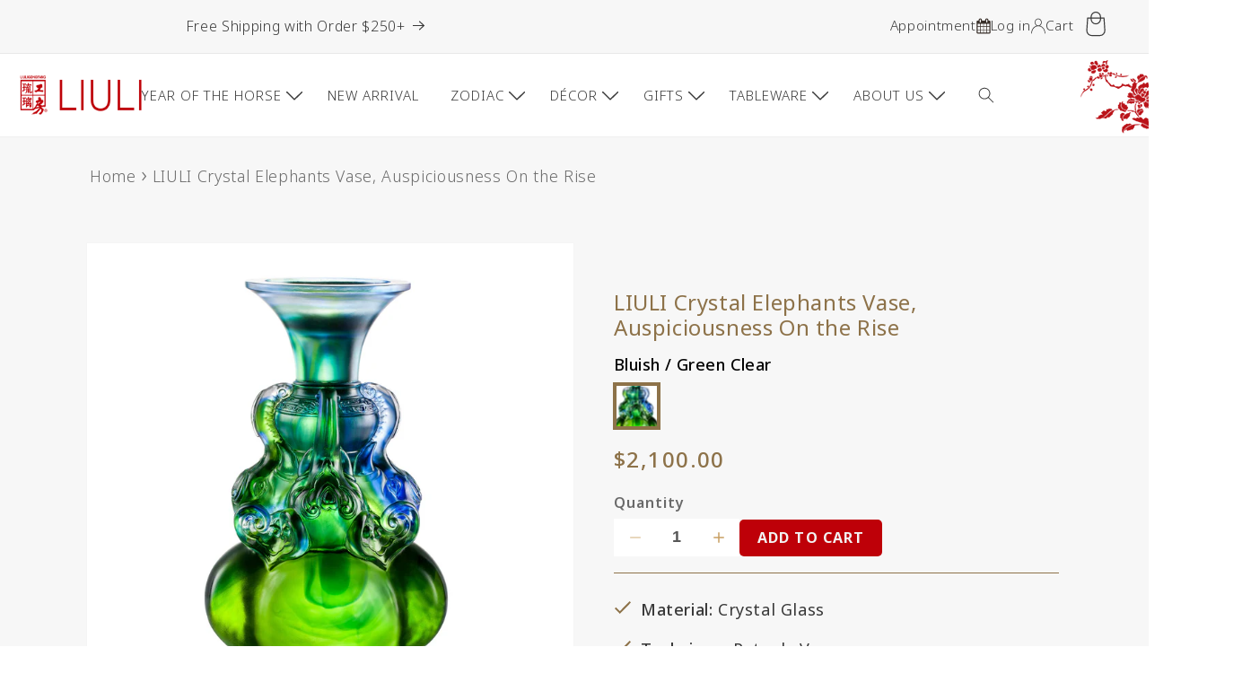

--- FILE ---
content_type: text/html; charset=utf-8
request_url: https://www.liuliusa.com/products/liuli-crystal-elephants-vase-auspiciousness-on-the-rise
body_size: 79176
content:
<!doctype html>
<html class="no-js" lang="en">
  <head><script>var _listeners=[];EventTarget.prototype.addEventListenerBase=EventTarget.prototype.addEventListener,EventTarget.prototype.addEventListener=function(e,t,p){_listeners.push({target:this,type:e,listener:t}),this.addEventListenerBase(e,t,p)},EventTarget.prototype.removeEventListeners=function(e){for(var t=0;t!=_listeners.length;t++){var r=_listeners[t],n=r.target,s=r.type,i=r.listener;n==this&&s==e&&this.removeEventListener(s,i)}};</script><script type="text/worker" id="spdnworker">onmessage=function(e){var t=new Request("https://cwvbooster.kirklandapps.com/optimize/5019",{redirect:"follow"});fetch(t).then(e=>e.text()).then(e=>{postMessage(e)})};</script>
<script type="text/javascript">var spdnx=new Worker("data:text/javascript;base64,"+btoa(document.getElementById("spdnworker").textContent));spdnx.onmessage=function(t){var e=document.createElement("script");e.type="text/javascript",e.textContent=t.data,document.head.appendChild(e)},spdnx.postMessage("init");</script>
<script type="text/javascript" data-spdn="1">
const observer=new MutationObserver(mutations=>{mutations.forEach(({addedNodes})=>{addedNodes.forEach(node=>{
if(node.tagName==='SCRIPT'&&node.innerHTML.includes('asyncLoad')){node.type='text/spdnscript'}
if(node.nodeType===1&&node.tagName==='SCRIPT'&&node.innerHTML.includes('hotjar')){node.type='text/spdnscript'}
if(node.nodeType===1&&node.tagName==='SCRIPT'&&node.innerHTML.includes('xklaviyo')){node.type='text/spdnscript'}
if(node.nodeType===1&&node.tagName==='SCRIPT'&&node.innerHTML.includes('recaptcha')){node.type='text/spdnscript'}
if(node.nodeType===1&&node.tagName==='SCRIPT'&&node.src.includes('klaviyo')){node.type='text/spdnscript'}
if(node.nodeType===1&&node.tagName==='SCRIPT'&&node.src.includes('shop.app')){node.type='text/spdnscript'}
if(node.nodeType===1&&node.tagName==='SCRIPT'&&node.src.includes('chat')){node.type='text/spdnscript'}
if(node.nodeType===1&&node.tagName==='SCRIPT'&&node.src.includes('judge.me')){node.type='text/spdnscript'}
if(node.nodeType===1&&node.tagName==='SCRIPT'&&node.innerHTML.includes('gorgias')){node.type='text/spdnscript'}
if(node.nodeType===1&&node.tagName==='SCRIPT'&&node.innerHTML.includes('facebook.net')){node.type='text/spdnscript'}
if(node.nodeType===1&&node.tagName==='SCRIPT'&&node.src.includes('gorgias')){node.type='text/spdnscript'}
if(node.nodeType===1&&node.tagName==='SCRIPT'&&node.src.includes('stripe')){node.type='text/spdnscript'}
if(node.nodeType===1&&node.tagName==='SCRIPT'&&node.src.includes('mem')){node.type='text/spdnscript'}
if(node.nodeType===1&&node.tagName==='SCRIPT'&&node.src.includes('privy')){node.type='text/spdnscript'}
if(node.nodeType===1&&node.tagName==='SCRIPT'&&node.src.includes('incart')){node.type='text/spdnscript'}
if(node.nodeType===1&&node.tagName==='SCRIPT'&&node.src.includes('webui')){node.type='text/spdnscript'}
 if(node.nodeType===1&&node.tagName==='SCRIPT'&&node.innerHTML.includes('gtag')){node.type='text/spdnscript'}
if(node.nodeType===1&&node.tagName==='SCRIPT'&&node.innerHTML.includes('tagmanager')){node.type='text/spdnscript'}
if(node.nodeType===1&&node.tagName==='SCRIPT'&&node.innerHTML.includes('gtm')){node.type='text/spdnscript'}
if(node.nodeType===1&&node.tagName==='SCRIPT'&&node.src.includes('googlet')){node.type='text/spdnscript'}
if(node.tagName==='SCRIPT'&&node.className=='analytics'){node.type='text/spdnscript'}  })})})
var ua = navigator.userAgent.toLowerCase();if ((ua.indexOf('chrome') > -1 || ua.indexOf('firefox') > -1) && window.location.href.indexOf("no-optimization") === -1 && window.location.href.indexOf("cart") === -1 ) {observer.observe(document.documentElement,{childList:true,subtree:true})}</script> 
    <meta charset="utf-8">
    <meta http-equiv="X-UA-Compatible" content="IE=edge">
    <meta name="viewport" content="width=device-width,initial-scale=1">
    <meta name="theme-color" content="">
    <!-- Font Awesome CDN -->
<link rel="stylesheet" href="https://cdnjs.cloudflare.com/ajax/libs/font-awesome/6.5.1/css/all.min.css">
    <link rel="canonical" href="https://www.liuliusa.com/products/liuli-crystal-elephants-vase-auspiciousness-on-the-rise">
    <link rel="preconnect" href="https://fonts.googleapis.com">
<link rel="preconnect" href="https://fonts.gstatic.com" crossorigin>
<link href="https://fonts.googleapis.com/css2?family=Noto+Sans:ital,wght@0,100..900;1,100..900&display=swap" rel="stylesheet"><link rel="icon" type="image/png" href="//www.liuliusa.com/cdn/shop/files/LLGF_logo_449d3af8-e293-4e3c-88bc-5f81077f379c.png?crop=center&height=32&v=1723852630&width=32"><link rel="preconnect" href="https://fonts.shopifycdn.com" crossorigin><title>
      LIULI Crystal Elephants Vase, Auspiciousness On the Rise
 &ndash; LIULI Crystal Art</title><div id="aria-screenreader" style="position:absolute; font-size:1200px; max-width:99vw; max-height:99vh; pointer-events:none; z-index: 99999; color:transparent; overflow:hidden;">skip to content</div>

    
      <meta name="description" content="Design Description: In Chinese culture, elephants are stable, dependable and symbolize auspiciousness. An elephant carrying a vase was a popular decoration subject because of its auspicious meaning. The words for “vase” and “elephant” are homonymic with “peace” and “signs,” thus coinciding with a Chinese proverb: “When">
    

    

<meta property="og:site_name" content="LIULI Crystal Art">
<meta property="og:url" content="https://www.liuliusa.com/products/liuli-crystal-elephants-vase-auspiciousness-on-the-rise">
<meta property="og:title" content="LIULI Crystal Elephants Vase, Auspiciousness On the Rise">
<meta property="og:type" content="product">
<meta property="og:description" content="Design Description: In Chinese culture, elephants are stable, dependable and symbolize auspiciousness. An elephant carrying a vase was a popular decoration subject because of its auspicious meaning. The words for “vase” and “elephant” are homonymic with “peace” and “signs,” thus coinciding with a Chinese proverb: “When"><meta property="og:image" content="http://www.liuliusa.com/cdn/shop/products/liuli-crystal-elephants-vase-auspiciousness-on-the-rise-443470.jpg?v=1743458846">
  <meta property="og:image:secure_url" content="https://www.liuliusa.com/cdn/shop/products/liuli-crystal-elephants-vase-auspiciousness-on-the-rise-443470.jpg?v=1743458846">
  <meta property="og:image:width" content="2000">
  <meta property="og:image:height" content="2000"><meta property="og:price:amount" content="2,100.00">
  <meta property="og:price:currency" content="USD"><meta name="twitter:card" content="summary_large_image">
<meta name="twitter:title" content="LIULI Crystal Elephants Vase, Auspiciousness On the Rise">
<meta name="twitter:description" content="Design Description: In Chinese culture, elephants are stable, dependable and symbolize auspiciousness. An elephant carrying a vase was a popular decoration subject because of its auspicious meaning. The words for “vase” and “elephant” are homonymic with “peace” and “signs,” thus coinciding with a Chinese proverb: “When">


    <script src="//www.liuliusa.com/cdn/shop/t/256/assets/constants.js?v=58251544750838685771761755591" defer="defer"></script>
    <script src="//www.liuliusa.com/cdn/shop/t/256/assets/pubsub.js?v=158357773527763999511761755591" defer="defer"></script>
    <script src="//www.liuliusa.com/cdn/shop/t/256/assets/global.js?v=40820548392383841591761755591" defer="defer"></script>
    <img width="99999" height="99999" alt="html" style="pointer-events: none; position: absolute; top: 0; left: 0; width: 96vw; height: 96vh; max-width: 99vw; max-height: 99vh;" src="[data-uri]">
<script>window.performance && window.performance.mark && window.performance.mark('shopify.content_for_header.start');</script><meta name="google-site-verification" content="B1LeF4Ytji_xwbI2p-If3QQXbql_5LLUe1iWkN1-UtM">
<meta name="google-site-verification" content="B1LeF4Ytji_xwbI2p-If3QQXbql_5LLUe1iWkN1-UtM">
<meta name="facebook-domain-verification" content="m82r7c6c9s7pkme2ms55epygjuka87">
<meta id="shopify-digital-wallet" name="shopify-digital-wallet" content="/2272947/digital_wallets/dialog">
<meta name="shopify-checkout-api-token" content="cb2056ca12e23da70373044f7e237068">
<meta id="in-context-paypal-metadata" data-shop-id="2272947" data-venmo-supported="false" data-environment="production" data-locale="en_US" data-paypal-v4="true" data-currency="USD">
<link rel="alternate" type="application/json+oembed" href="https://www.liuliusa.com/products/liuli-crystal-elephants-vase-auspiciousness-on-the-rise.oembed">
<script async="async" src="/checkouts/internal/preloads.js?locale=en-US"></script>
<link rel="preconnect" href="https://shop.app" crossorigin="anonymous">
<script async="async" data-src="https://shop.app/checkouts/internal/preloads.js?locale=en-US&shop_id=2272947" crossorigin="anonymous"></script>
<script id="apple-pay-shop-capabilities" type="application/json">{"shopId":2272947,"countryCode":"US","currencyCode":"USD","merchantCapabilities":["supports3DS"],"merchantId":"gid:\/\/shopify\/Shop\/2272947","merchantName":"LIULI Crystal Art","requiredBillingContactFields":["postalAddress","email","phone"],"requiredShippingContactFields":["postalAddress","email","phone"],"shippingType":"shipping","supportedNetworks":["visa","masterCard","amex","discover","elo","jcb"],"total":{"type":"pending","label":"LIULI Crystal Art","amount":"1.00"},"shopifyPaymentsEnabled":true,"supportsSubscriptions":true}</script>
<script id="shopify-features" type="application/json">{"accessToken":"cb2056ca12e23da70373044f7e237068","betas":["rich-media-storefront-analytics"],"domain":"www.liuliusa.com","predictiveSearch":true,"shopId":2272947,"locale":"en"}</script>
<script>var Shopify = Shopify || {};
Shopify.shop = "liuliusa.myshopify.com";
Shopify.locale = "en";
Shopify.currency = {"active":"USD","rate":"1.0"};
Shopify.country = "US";
Shopify.theme = {"name":"Dawn | 10\/29 | Holiday Menu","id":152709005543,"schema_name":"Dawn","schema_version":"12.0.0","theme_store_id":null,"role":"main"};
Shopify.theme.handle = "null";
Shopify.theme.style = {"id":null,"handle":null};
Shopify.cdnHost = "www.liuliusa.com/cdn";
Shopify.routes = Shopify.routes || {};
Shopify.routes.root = "/";</script>
<script type="module">!function(o){(o.Shopify=o.Shopify||{}).modules=!0}(window);</script>
<script>!function(o){function n(){var o=[];function n(){o.push(Array.prototype.slice.apply(arguments))}return n.q=o,n}var t=o.Shopify=o.Shopify||{};t.loadFeatures=n(),t.autoloadFeatures=n()}(window);</script>
<script>
  window.ShopifyPay = window.ShopifyPay || {};
  window.ShopifyPay.apiHost = "shop.app\/pay";
  window.ShopifyPay.redirectState = null;
</script>
<script id="shop-js-analytics" type="application/json">{"pageType":"product"}</script>
<script defer="defer" async type="module" data-src="//www.liuliusa.com/cdn/shopifycloud/shop-js/modules/v2/client.init-shop-cart-sync_BT-GjEfc.en.esm.js"></script>
<script defer="defer" async type="module" data-src="//www.liuliusa.com/cdn/shopifycloud/shop-js/modules/v2/chunk.common_D58fp_Oc.esm.js"></script>
<script defer="defer" async type="module" data-src="//www.liuliusa.com/cdn/shopifycloud/shop-js/modules/v2/chunk.modal_xMitdFEc.esm.js"></script>
<script type="module">
  await import("//www.liuliusa.com/cdn/shopifycloud/shop-js/modules/v2/client.init-shop-cart-sync_BT-GjEfc.en.esm.js");
await import("//www.liuliusa.com/cdn/shopifycloud/shop-js/modules/v2/chunk.common_D58fp_Oc.esm.js");
await import("//www.liuliusa.com/cdn/shopifycloud/shop-js/modules/v2/chunk.modal_xMitdFEc.esm.js");

  window.Shopify.SignInWithShop?.initShopCartSync?.({"fedCMEnabled":true,"windoidEnabled":true});

</script>
<script defer="defer" async type="module" data-src="//www.liuliusa.com/cdn/shopifycloud/shop-js/modules/v2/client.payment-terms_Ci9AEqFq.en.esm.js"></script>
<script defer="defer" async type="module" data-src="//www.liuliusa.com/cdn/shopifycloud/shop-js/modules/v2/chunk.common_D58fp_Oc.esm.js"></script>
<script defer="defer" async type="module" data-src="//www.liuliusa.com/cdn/shopifycloud/shop-js/modules/v2/chunk.modal_xMitdFEc.esm.js"></script>
<script type="module">
  await import("//www.liuliusa.com/cdn/shopifycloud/shop-js/modules/v2/client.payment-terms_Ci9AEqFq.en.esm.js");
await import("//www.liuliusa.com/cdn/shopifycloud/shop-js/modules/v2/chunk.common_D58fp_Oc.esm.js");
await import("//www.liuliusa.com/cdn/shopifycloud/shop-js/modules/v2/chunk.modal_xMitdFEc.esm.js");

  
</script>
<script>
  window.Shopify = window.Shopify || {};
  if (!window.Shopify.featureAssets) window.Shopify.featureAssets = {};
  window.Shopify.featureAssets['shop-js'] = {"shop-cart-sync":["modules/v2/client.shop-cart-sync_DZOKe7Ll.en.esm.js","modules/v2/chunk.common_D58fp_Oc.esm.js","modules/v2/chunk.modal_xMitdFEc.esm.js"],"init-fed-cm":["modules/v2/client.init-fed-cm_B6oLuCjv.en.esm.js","modules/v2/chunk.common_D58fp_Oc.esm.js","modules/v2/chunk.modal_xMitdFEc.esm.js"],"shop-cash-offers":["modules/v2/client.shop-cash-offers_D2sdYoxE.en.esm.js","modules/v2/chunk.common_D58fp_Oc.esm.js","modules/v2/chunk.modal_xMitdFEc.esm.js"],"shop-login-button":["modules/v2/client.shop-login-button_QeVjl5Y3.en.esm.js","modules/v2/chunk.common_D58fp_Oc.esm.js","modules/v2/chunk.modal_xMitdFEc.esm.js"],"pay-button":["modules/v2/client.pay-button_DXTOsIq6.en.esm.js","modules/v2/chunk.common_D58fp_Oc.esm.js","modules/v2/chunk.modal_xMitdFEc.esm.js"],"shop-button":["modules/v2/client.shop-button_DQZHx9pm.en.esm.js","modules/v2/chunk.common_D58fp_Oc.esm.js","modules/v2/chunk.modal_xMitdFEc.esm.js"],"avatar":["modules/v2/client.avatar_BTnouDA3.en.esm.js"],"init-windoid":["modules/v2/client.init-windoid_CR1B-cfM.en.esm.js","modules/v2/chunk.common_D58fp_Oc.esm.js","modules/v2/chunk.modal_xMitdFEc.esm.js"],"init-shop-for-new-customer-accounts":["modules/v2/client.init-shop-for-new-customer-accounts_C_vY_xzh.en.esm.js","modules/v2/client.shop-login-button_QeVjl5Y3.en.esm.js","modules/v2/chunk.common_D58fp_Oc.esm.js","modules/v2/chunk.modal_xMitdFEc.esm.js"],"init-shop-email-lookup-coordinator":["modules/v2/client.init-shop-email-lookup-coordinator_BI7n9ZSv.en.esm.js","modules/v2/chunk.common_D58fp_Oc.esm.js","modules/v2/chunk.modal_xMitdFEc.esm.js"],"init-shop-cart-sync":["modules/v2/client.init-shop-cart-sync_BT-GjEfc.en.esm.js","modules/v2/chunk.common_D58fp_Oc.esm.js","modules/v2/chunk.modal_xMitdFEc.esm.js"],"shop-toast-manager":["modules/v2/client.shop-toast-manager_DiYdP3xc.en.esm.js","modules/v2/chunk.common_D58fp_Oc.esm.js","modules/v2/chunk.modal_xMitdFEc.esm.js"],"init-customer-accounts":["modules/v2/client.init-customer-accounts_D9ZNqS-Q.en.esm.js","modules/v2/client.shop-login-button_QeVjl5Y3.en.esm.js","modules/v2/chunk.common_D58fp_Oc.esm.js","modules/v2/chunk.modal_xMitdFEc.esm.js"],"init-customer-accounts-sign-up":["modules/v2/client.init-customer-accounts-sign-up_iGw4briv.en.esm.js","modules/v2/client.shop-login-button_QeVjl5Y3.en.esm.js","modules/v2/chunk.common_D58fp_Oc.esm.js","modules/v2/chunk.modal_xMitdFEc.esm.js"],"shop-follow-button":["modules/v2/client.shop-follow-button_CqMgW2wH.en.esm.js","modules/v2/chunk.common_D58fp_Oc.esm.js","modules/v2/chunk.modal_xMitdFEc.esm.js"],"checkout-modal":["modules/v2/client.checkout-modal_xHeaAweL.en.esm.js","modules/v2/chunk.common_D58fp_Oc.esm.js","modules/v2/chunk.modal_xMitdFEc.esm.js"],"shop-login":["modules/v2/client.shop-login_D91U-Q7h.en.esm.js","modules/v2/chunk.common_D58fp_Oc.esm.js","modules/v2/chunk.modal_xMitdFEc.esm.js"],"lead-capture":["modules/v2/client.lead-capture_BJmE1dJe.en.esm.js","modules/v2/chunk.common_D58fp_Oc.esm.js","modules/v2/chunk.modal_xMitdFEc.esm.js"],"payment-terms":["modules/v2/client.payment-terms_Ci9AEqFq.en.esm.js","modules/v2/chunk.common_D58fp_Oc.esm.js","modules/v2/chunk.modal_xMitdFEc.esm.js"]};
</script>
<script>(function() {
  var isLoaded = false;
  function asyncLoad() {
    if (isLoaded) return;
    isLoaded = true;
    var urls = ["https:\/\/widgetic.com\/sdk\/sdk.js?shop=liuliusa.myshopify.com","https:\/\/formbuilder.hulkapps.com\/skeletopapp.js?shop=liuliusa.myshopify.com","https:\/\/load.csell.co\/assets\/js\/cross-sell.js?shop=liuliusa.myshopify.com","https:\/\/load.csell.co\/assets\/v2\/js\/core\/xsell.js?shop=liuliusa.myshopify.com","https:\/\/gdprcdn.b-cdn.net\/js\/gdpr_cookie_consent.min.js?shop=liuliusa.myshopify.com","https:\/\/tools.luckyorange.com\/core\/lo.js?site-id=4c6010c6\u0026shop=liuliusa.myshopify.com","https:\/\/chimpstatic.com\/mcjs-connected\/js\/users\/05e9c8e87cf7196675d3019c5\/213450b0a31cf59f2ceb90276.js?shop=liuliusa.myshopify.com"];
    for (var i = 0; i < urls.length; i++) {
      var s = document.createElement('script');
      s.type = 'text/javascript';
      s.async = true;
      s.src = urls[i];
      var x = document.getElementsByTagName('script')[0];
      x.parentNode.insertBefore(s, x);
    }
  };
  document.addEventListener('asyncLazyLoad',function(event){asyncLoad();});if(window.attachEvent) {
    window.attachEvent('onload', function(){});
  } else {
    window.addEventListener('load', function(){}, false);
  }
})();</script>
<script id="__st">var __st={"a":2272947,"offset":-28800,"reqid":"ca7aad1c-fc66-4a13-bb01-f90781940327-1769335119","pageurl":"www.liuliusa.com\/products\/liuli-crystal-elephants-vase-auspiciousness-on-the-rise","u":"82cf0fbae372","p":"product","rtyp":"product","rid":6883575136440};</script>
<script>window.ShopifyPaypalV4VisibilityTracking = true;</script>
<script id="captcha-bootstrap">!function(){'use strict';const t='contact',e='account',n='new_comment',o=[[t,t],['blogs',n],['comments',n],[t,'customer']],c=[[e,'customer_login'],[e,'guest_login'],[e,'recover_customer_password'],[e,'create_customer']],r=t=>t.map((([t,e])=>`form[action*='/${t}']:not([data-nocaptcha='true']) input[name='form_type'][value='${e}']`)).join(','),a=t=>()=>t?[...document.querySelectorAll(t)].map((t=>t.form)):[];function s(){const t=[...o],e=r(t);return a(e)}const i='password',u='form_key',d=['recaptcha-v3-token','g-recaptcha-response','h-captcha-response',i],f=()=>{try{return window.sessionStorage}catch{return}},m='__shopify_v',_=t=>t.elements[u];function p(t,e,n=!1){try{const o=window.sessionStorage,c=JSON.parse(o.getItem(e)),{data:r}=function(t){const{data:e,action:n}=t;return t[m]||n?{data:e,action:n}:{data:t,action:n}}(c);for(const[e,n]of Object.entries(r))t.elements[e]&&(t.elements[e].value=n);n&&o.removeItem(e)}catch(o){console.error('form repopulation failed',{error:o})}}const l='form_type',E='cptcha';function T(t){t.dataset[E]=!0}const w=window,h=w.document,L='Shopify',v='ce_forms',y='captcha';let A=!1;((t,e)=>{const n=(g='f06e6c50-85a8-45c8-87d0-21a2b65856fe',I='https://cdn.shopify.com/shopifycloud/storefront-forms-hcaptcha/ce_storefront_forms_captcha_hcaptcha.v1.5.2.iife.js',D={infoText:'Protected by hCaptcha',privacyText:'Privacy',termsText:'Terms'},(t,e,n)=>{const o=w[L][v],c=o.bindForm;if(c)return c(t,g,e,D).then(n);var r;o.q.push([[t,g,e,D],n]),r=I,A||(h.body.append(Object.assign(h.createElement('script'),{id:'captcha-provider',async:!0,src:r})),A=!0)});var g,I,D;w[L]=w[L]||{},w[L][v]=w[L][v]||{},w[L][v].q=[],w[L][y]=w[L][y]||{},w[L][y].protect=function(t,e){n(t,void 0,e),T(t)},Object.freeze(w[L][y]),function(t,e,n,w,h,L){const[v,y,A,g]=function(t,e,n){const i=e?o:[],u=t?c:[],d=[...i,...u],f=r(d),m=r(i),_=r(d.filter((([t,e])=>n.includes(e))));return[a(f),a(m),a(_),s()]}(w,h,L),I=t=>{const e=t.target;return e instanceof HTMLFormElement?e:e&&e.form},D=t=>v().includes(t);t.addEventListener('submit',(t=>{const e=I(t);if(!e)return;const n=D(e)&&!e.dataset.hcaptchaBound&&!e.dataset.recaptchaBound,o=_(e),c=g().includes(e)&&(!o||!o.value);(n||c)&&t.preventDefault(),c&&!n&&(function(t){try{if(!f())return;!function(t){const e=f();if(!e)return;const n=_(t);if(!n)return;const o=n.value;o&&e.removeItem(o)}(t);const e=Array.from(Array(32),(()=>Math.random().toString(36)[2])).join('');!function(t,e){_(t)||t.append(Object.assign(document.createElement('input'),{type:'hidden',name:u})),t.elements[u].value=e}(t,e),function(t,e){const n=f();if(!n)return;const o=[...t.querySelectorAll(`input[type='${i}']`)].map((({name:t})=>t)),c=[...d,...o],r={};for(const[a,s]of new FormData(t).entries())c.includes(a)||(r[a]=s);n.setItem(e,JSON.stringify({[m]:1,action:t.action,data:r}))}(t,e)}catch(e){console.error('failed to persist form',e)}}(e),e.submit())}));const S=(t,e)=>{t&&!t.dataset[E]&&(n(t,e.some((e=>e===t))),T(t))};for(const o of['focusin','change'])t.addEventListener(o,(t=>{const e=I(t);D(e)&&S(e,y())}));const B=e.get('form_key'),M=e.get(l),P=B&&M;t.addEventListener('DOMContentLoaded',(()=>{const t=y();if(P)for(const e of t)e.elements[l].value===M&&p(e,B);[...new Set([...A(),...v().filter((t=>'true'===t.dataset.shopifyCaptcha))])].forEach((e=>S(e,t)))}))}(h,new URLSearchParams(w.location.search),n,t,e,['guest_login'])})(!0,!0)}();</script>
<script integrity="sha256-4kQ18oKyAcykRKYeNunJcIwy7WH5gtpwJnB7kiuLZ1E=" data-source-attribution="shopify.loadfeatures" defer="defer" data-src="//www.liuliusa.com/cdn/shopifycloud/storefront/assets/storefront/load_feature-a0a9edcb.js" crossorigin="anonymous"></script>
<script crossorigin="anonymous" defer="defer" data-src="//www.liuliusa.com/cdn/shopifycloud/storefront/assets/shopify_pay/storefront-65b4c6d7.js?v=20250812"></script>
<script data-source-attribution="shopify.dynamic_checkout.dynamic.init">var Shopify=Shopify||{};Shopify.PaymentButton=Shopify.PaymentButton||{isStorefrontPortableWallets:!0,init:function(){window.Shopify.PaymentButton.init=function(){};var t=document.createElement("script");t.data-src="https://www.liuliusa.com/cdn/shopifycloud/portable-wallets/latest/portable-wallets.en.js",t.type="module",document.head.appendChild(t)}};
</script>
<script data-source-attribution="shopify.dynamic_checkout.buyer_consent">
  function portableWalletsHideBuyerConsent(e){var t=document.getElementById("shopify-buyer-consent"),n=document.getElementById("shopify-subscription-policy-button");t&&n&&(t.classList.add("hidden"),t.setAttribute("aria-hidden","true"),n.removeEventListener("click",e))}function portableWalletsShowBuyerConsent(e){var t=document.getElementById("shopify-buyer-consent"),n=document.getElementById("shopify-subscription-policy-button");t&&n&&(t.classList.remove("hidden"),t.removeAttribute("aria-hidden"),n.addEventListener("click",e))}window.Shopify?.PaymentButton&&(window.Shopify.PaymentButton.hideBuyerConsent=portableWalletsHideBuyerConsent,window.Shopify.PaymentButton.showBuyerConsent=portableWalletsShowBuyerConsent);
</script>
<script data-source-attribution="shopify.dynamic_checkout.cart.bootstrap">document.addEventListener("DOMContentLoaded",(function(){function t(){return document.querySelector("shopify-accelerated-checkout-cart, shopify-accelerated-checkout")}if(t())Shopify.PaymentButton.init();else{new MutationObserver((function(e,n){t()&&(Shopify.PaymentButton.init(),n.disconnect())})).observe(document.body,{childList:!0,subtree:!0})}}));
</script>
<link id="shopify-accelerated-checkout-styles" rel="stylesheet" media="screen" href="https://www.liuliusa.com/cdn/shopifycloud/portable-wallets/latest/accelerated-checkout-backwards-compat.css" crossorigin="anonymous">
<style id="shopify-accelerated-checkout-cart">
        #shopify-buyer-consent {
  margin-top: 1em;
  display: inline-block;
  width: 100%;
}

#shopify-buyer-consent.hidden {
  display: none;
}

#shopify-subscription-policy-button {
  background: none;
  border: none;
  padding: 0;
  text-decoration: underline;
  font-size: inherit;
  cursor: pointer;
}

#shopify-subscription-policy-button::before {
  box-shadow: none;
}

      </style>
<script id="sections-script" data-sections="header" defer="defer" src="//www.liuliusa.com/cdn/shop/t/256/compiled_assets/scripts.js?v=30261"></script>
<script>window.performance && window.performance.mark && window.performance.mark('shopify.content_for_header.end');</script>


    <script>window.performance && window.performance.mark && window.performance.mark('shopify.content_for_header.start');</script><meta name="google-site-verification" content="B1LeF4Ytji_xwbI2p-If3QQXbql_5LLUe1iWkN1-UtM">
<meta name="google-site-verification" content="B1LeF4Ytji_xwbI2p-If3QQXbql_5LLUe1iWkN1-UtM">
<meta name="facebook-domain-verification" content="m82r7c6c9s7pkme2ms55epygjuka87">
<meta id="shopify-digital-wallet" name="shopify-digital-wallet" content="/2272947/digital_wallets/dialog">
<meta name="shopify-checkout-api-token" content="cb2056ca12e23da70373044f7e237068">
<meta id="in-context-paypal-metadata" data-shop-id="2272947" data-venmo-supported="false" data-environment="production" data-locale="en_US" data-paypal-v4="true" data-currency="USD">
<link rel="alternate" type="application/json+oembed" href="https://www.liuliusa.com/products/liuli-crystal-elephants-vase-auspiciousness-on-the-rise.oembed">
<script async="async" src="/checkouts/internal/preloads.js?locale=en-US"></script>
<link rel="preconnect" href="https://shop.app" crossorigin="anonymous">
<script async="async" src="https://shop.app/checkouts/internal/preloads.js?locale=en-US&shop_id=2272947" crossorigin="anonymous"></script>
<script id="apple-pay-shop-capabilities" type="application/json">{"shopId":2272947,"countryCode":"US","currencyCode":"USD","merchantCapabilities":["supports3DS"],"merchantId":"gid:\/\/shopify\/Shop\/2272947","merchantName":"LIULI Crystal Art","requiredBillingContactFields":["postalAddress","email","phone"],"requiredShippingContactFields":["postalAddress","email","phone"],"shippingType":"shipping","supportedNetworks":["visa","masterCard","amex","discover","elo","jcb"],"total":{"type":"pending","label":"LIULI Crystal Art","amount":"1.00"},"shopifyPaymentsEnabled":true,"supportsSubscriptions":true}</script>
<script id="shopify-features" type="application/json">{"accessToken":"cb2056ca12e23da70373044f7e237068","betas":["rich-media-storefront-analytics"],"domain":"www.liuliusa.com","predictiveSearch":true,"shopId":2272947,"locale":"en"}</script>
<script>var Shopify = Shopify || {};
Shopify.shop = "liuliusa.myshopify.com";
Shopify.locale = "en";
Shopify.currency = {"active":"USD","rate":"1.0"};
Shopify.country = "US";
Shopify.theme = {"name":"Dawn | 10\/29 | Holiday Menu","id":152709005543,"schema_name":"Dawn","schema_version":"12.0.0","theme_store_id":null,"role":"main"};
Shopify.theme.handle = "null";
Shopify.theme.style = {"id":null,"handle":null};
Shopify.cdnHost = "www.liuliusa.com/cdn";
Shopify.routes = Shopify.routes || {};
Shopify.routes.root = "/";</script>
<script type="module">!function(o){(o.Shopify=o.Shopify||{}).modules=!0}(window);</script>
<script>!function(o){function n(){var o=[];function n(){o.push(Array.prototype.slice.apply(arguments))}return n.q=o,n}var t=o.Shopify=o.Shopify||{};t.loadFeatures=n(),t.autoloadFeatures=n()}(window);</script>
<script>
  window.ShopifyPay = window.ShopifyPay || {};
  window.ShopifyPay.apiHost = "shop.app\/pay";
  window.ShopifyPay.redirectState = null;
</script>
<script id="shop-js-analytics" type="application/json">{"pageType":"product"}</script>
<script defer="defer" async type="module" src="//www.liuliusa.com/cdn/shopifycloud/shop-js/modules/v2/client.init-shop-cart-sync_BT-GjEfc.en.esm.js"></script>
<script defer="defer" async type="module" src="//www.liuliusa.com/cdn/shopifycloud/shop-js/modules/v2/chunk.common_D58fp_Oc.esm.js"></script>
<script defer="defer" async type="module" src="//www.liuliusa.com/cdn/shopifycloud/shop-js/modules/v2/chunk.modal_xMitdFEc.esm.js"></script>
<script type="module">
  await import("//www.liuliusa.com/cdn/shopifycloud/shop-js/modules/v2/client.init-shop-cart-sync_BT-GjEfc.en.esm.js");
await import("//www.liuliusa.com/cdn/shopifycloud/shop-js/modules/v2/chunk.common_D58fp_Oc.esm.js");
await import("//www.liuliusa.com/cdn/shopifycloud/shop-js/modules/v2/chunk.modal_xMitdFEc.esm.js");

  window.Shopify.SignInWithShop?.initShopCartSync?.({"fedCMEnabled":true,"windoidEnabled":true});

</script>
<script defer="defer" async type="module" src="//www.liuliusa.com/cdn/shopifycloud/shop-js/modules/v2/client.payment-terms_Ci9AEqFq.en.esm.js"></script>
<script defer="defer" async type="module" src="//www.liuliusa.com/cdn/shopifycloud/shop-js/modules/v2/chunk.common_D58fp_Oc.esm.js"></script>
<script defer="defer" async type="module" src="//www.liuliusa.com/cdn/shopifycloud/shop-js/modules/v2/chunk.modal_xMitdFEc.esm.js"></script>
<script type="module">
  await import("//www.liuliusa.com/cdn/shopifycloud/shop-js/modules/v2/client.payment-terms_Ci9AEqFq.en.esm.js");
await import("//www.liuliusa.com/cdn/shopifycloud/shop-js/modules/v2/chunk.common_D58fp_Oc.esm.js");
await import("//www.liuliusa.com/cdn/shopifycloud/shop-js/modules/v2/chunk.modal_xMitdFEc.esm.js");

  
</script>
<script>
  window.Shopify = window.Shopify || {};
  if (!window.Shopify.featureAssets) window.Shopify.featureAssets = {};
  window.Shopify.featureAssets['shop-js'] = {"shop-cart-sync":["modules/v2/client.shop-cart-sync_DZOKe7Ll.en.esm.js","modules/v2/chunk.common_D58fp_Oc.esm.js","modules/v2/chunk.modal_xMitdFEc.esm.js"],"init-fed-cm":["modules/v2/client.init-fed-cm_B6oLuCjv.en.esm.js","modules/v2/chunk.common_D58fp_Oc.esm.js","modules/v2/chunk.modal_xMitdFEc.esm.js"],"shop-cash-offers":["modules/v2/client.shop-cash-offers_D2sdYoxE.en.esm.js","modules/v2/chunk.common_D58fp_Oc.esm.js","modules/v2/chunk.modal_xMitdFEc.esm.js"],"shop-login-button":["modules/v2/client.shop-login-button_QeVjl5Y3.en.esm.js","modules/v2/chunk.common_D58fp_Oc.esm.js","modules/v2/chunk.modal_xMitdFEc.esm.js"],"pay-button":["modules/v2/client.pay-button_DXTOsIq6.en.esm.js","modules/v2/chunk.common_D58fp_Oc.esm.js","modules/v2/chunk.modal_xMitdFEc.esm.js"],"shop-button":["modules/v2/client.shop-button_DQZHx9pm.en.esm.js","modules/v2/chunk.common_D58fp_Oc.esm.js","modules/v2/chunk.modal_xMitdFEc.esm.js"],"avatar":["modules/v2/client.avatar_BTnouDA3.en.esm.js"],"init-windoid":["modules/v2/client.init-windoid_CR1B-cfM.en.esm.js","modules/v2/chunk.common_D58fp_Oc.esm.js","modules/v2/chunk.modal_xMitdFEc.esm.js"],"init-shop-for-new-customer-accounts":["modules/v2/client.init-shop-for-new-customer-accounts_C_vY_xzh.en.esm.js","modules/v2/client.shop-login-button_QeVjl5Y3.en.esm.js","modules/v2/chunk.common_D58fp_Oc.esm.js","modules/v2/chunk.modal_xMitdFEc.esm.js"],"init-shop-email-lookup-coordinator":["modules/v2/client.init-shop-email-lookup-coordinator_BI7n9ZSv.en.esm.js","modules/v2/chunk.common_D58fp_Oc.esm.js","modules/v2/chunk.modal_xMitdFEc.esm.js"],"init-shop-cart-sync":["modules/v2/client.init-shop-cart-sync_BT-GjEfc.en.esm.js","modules/v2/chunk.common_D58fp_Oc.esm.js","modules/v2/chunk.modal_xMitdFEc.esm.js"],"shop-toast-manager":["modules/v2/client.shop-toast-manager_DiYdP3xc.en.esm.js","modules/v2/chunk.common_D58fp_Oc.esm.js","modules/v2/chunk.modal_xMitdFEc.esm.js"],"init-customer-accounts":["modules/v2/client.init-customer-accounts_D9ZNqS-Q.en.esm.js","modules/v2/client.shop-login-button_QeVjl5Y3.en.esm.js","modules/v2/chunk.common_D58fp_Oc.esm.js","modules/v2/chunk.modal_xMitdFEc.esm.js"],"init-customer-accounts-sign-up":["modules/v2/client.init-customer-accounts-sign-up_iGw4briv.en.esm.js","modules/v2/client.shop-login-button_QeVjl5Y3.en.esm.js","modules/v2/chunk.common_D58fp_Oc.esm.js","modules/v2/chunk.modal_xMitdFEc.esm.js"],"shop-follow-button":["modules/v2/client.shop-follow-button_CqMgW2wH.en.esm.js","modules/v2/chunk.common_D58fp_Oc.esm.js","modules/v2/chunk.modal_xMitdFEc.esm.js"],"checkout-modal":["modules/v2/client.checkout-modal_xHeaAweL.en.esm.js","modules/v2/chunk.common_D58fp_Oc.esm.js","modules/v2/chunk.modal_xMitdFEc.esm.js"],"shop-login":["modules/v2/client.shop-login_D91U-Q7h.en.esm.js","modules/v2/chunk.common_D58fp_Oc.esm.js","modules/v2/chunk.modal_xMitdFEc.esm.js"],"lead-capture":["modules/v2/client.lead-capture_BJmE1dJe.en.esm.js","modules/v2/chunk.common_D58fp_Oc.esm.js","modules/v2/chunk.modal_xMitdFEc.esm.js"],"payment-terms":["modules/v2/client.payment-terms_Ci9AEqFq.en.esm.js","modules/v2/chunk.common_D58fp_Oc.esm.js","modules/v2/chunk.modal_xMitdFEc.esm.js"]};
</script>
<script>(function() {
  var isLoaded = false;
  function asyncLoad() {
    if (isLoaded) return;
    isLoaded = true;
    var urls = ["https:\/\/widgetic.com\/sdk\/sdk.js?shop=liuliusa.myshopify.com","https:\/\/formbuilder.hulkapps.com\/skeletopapp.js?shop=liuliusa.myshopify.com","https:\/\/load.csell.co\/assets\/js\/cross-sell.js?shop=liuliusa.myshopify.com","https:\/\/load.csell.co\/assets\/v2\/js\/core\/xsell.js?shop=liuliusa.myshopify.com","https:\/\/gdprcdn.b-cdn.net\/js\/gdpr_cookie_consent.min.js?shop=liuliusa.myshopify.com","https:\/\/tools.luckyorange.com\/core\/lo.js?site-id=4c6010c6\u0026shop=liuliusa.myshopify.com","https:\/\/chimpstatic.com\/mcjs-connected\/js\/users\/05e9c8e87cf7196675d3019c5\/213450b0a31cf59f2ceb90276.js?shop=liuliusa.myshopify.com"];
    for (var i = 0; i < urls.length; i++) {
      var s = document.createElement('script');
      s.type = 'text/javascript';
      s.async = true;
      s.src = urls[i];
      var x = document.getElementsByTagName('script')[0];
      x.parentNode.insertBefore(s, x);
    }
  };
  if(window.attachEvent) {
    window.attachEvent('onload', asyncLoad);
  } else {
    window.addEventListener('load', asyncLoad, false);
  }
})();</script>
<script id="__st">var __st={"a":2272947,"offset":-28800,"reqid":"ca7aad1c-fc66-4a13-bb01-f90781940327-1769335119","pageurl":"www.liuliusa.com\/products\/liuli-crystal-elephants-vase-auspiciousness-on-the-rise","u":"82cf0fbae372","p":"product","rtyp":"product","rid":6883575136440};</script>
<script>window.ShopifyPaypalV4VisibilityTracking = true;</script>
<script id="captcha-bootstrap">!function(){'use strict';const t='contact',e='account',n='new_comment',o=[[t,t],['blogs',n],['comments',n],[t,'customer']],c=[[e,'customer_login'],[e,'guest_login'],[e,'recover_customer_password'],[e,'create_customer']],r=t=>t.map((([t,e])=>`form[action*='/${t}']:not([data-nocaptcha='true']) input[name='form_type'][value='${e}']`)).join(','),a=t=>()=>t?[...document.querySelectorAll(t)].map((t=>t.form)):[];function s(){const t=[...o],e=r(t);return a(e)}const i='password',u='form_key',d=['recaptcha-v3-token','g-recaptcha-response','h-captcha-response',i],f=()=>{try{return window.sessionStorage}catch{return}},m='__shopify_v',_=t=>t.elements[u];function p(t,e,n=!1){try{const o=window.sessionStorage,c=JSON.parse(o.getItem(e)),{data:r}=function(t){const{data:e,action:n}=t;return t[m]||n?{data:e,action:n}:{data:t,action:n}}(c);for(const[e,n]of Object.entries(r))t.elements[e]&&(t.elements[e].value=n);n&&o.removeItem(e)}catch(o){console.error('form repopulation failed',{error:o})}}const l='form_type',E='cptcha';function T(t){t.dataset[E]=!0}const w=window,h=w.document,L='Shopify',v='ce_forms',y='captcha';let A=!1;((t,e)=>{const n=(g='f06e6c50-85a8-45c8-87d0-21a2b65856fe',I='https://cdn.shopify.com/shopifycloud/storefront-forms-hcaptcha/ce_storefront_forms_captcha_hcaptcha.v1.5.2.iife.js',D={infoText:'Protected by hCaptcha',privacyText:'Privacy',termsText:'Terms'},(t,e,n)=>{const o=w[L][v],c=o.bindForm;if(c)return c(t,g,e,D).then(n);var r;o.q.push([[t,g,e,D],n]),r=I,A||(h.body.append(Object.assign(h.createElement('script'),{id:'captcha-provider',async:!0,src:r})),A=!0)});var g,I,D;w[L]=w[L]||{},w[L][v]=w[L][v]||{},w[L][v].q=[],w[L][y]=w[L][y]||{},w[L][y].protect=function(t,e){n(t,void 0,e),T(t)},Object.freeze(w[L][y]),function(t,e,n,w,h,L){const[v,y,A,g]=function(t,e,n){const i=e?o:[],u=t?c:[],d=[...i,...u],f=r(d),m=r(i),_=r(d.filter((([t,e])=>n.includes(e))));return[a(f),a(m),a(_),s()]}(w,h,L),I=t=>{const e=t.target;return e instanceof HTMLFormElement?e:e&&e.form},D=t=>v().includes(t);t.addEventListener('submit',(t=>{const e=I(t);if(!e)return;const n=D(e)&&!e.dataset.hcaptchaBound&&!e.dataset.recaptchaBound,o=_(e),c=g().includes(e)&&(!o||!o.value);(n||c)&&t.preventDefault(),c&&!n&&(function(t){try{if(!f())return;!function(t){const e=f();if(!e)return;const n=_(t);if(!n)return;const o=n.value;o&&e.removeItem(o)}(t);const e=Array.from(Array(32),(()=>Math.random().toString(36)[2])).join('');!function(t,e){_(t)||t.append(Object.assign(document.createElement('input'),{type:'hidden',name:u})),t.elements[u].value=e}(t,e),function(t,e){const n=f();if(!n)return;const o=[...t.querySelectorAll(`input[type='${i}']`)].map((({name:t})=>t)),c=[...d,...o],r={};for(const[a,s]of new FormData(t).entries())c.includes(a)||(r[a]=s);n.setItem(e,JSON.stringify({[m]:1,action:t.action,data:r}))}(t,e)}catch(e){console.error('failed to persist form',e)}}(e),e.submit())}));const S=(t,e)=>{t&&!t.dataset[E]&&(n(t,e.some((e=>e===t))),T(t))};for(const o of['focusin','change'])t.addEventListener(o,(t=>{const e=I(t);D(e)&&S(e,y())}));const B=e.get('form_key'),M=e.get(l),P=B&&M;t.addEventListener('DOMContentLoaded',(()=>{const t=y();if(P)for(const e of t)e.elements[l].value===M&&p(e,B);[...new Set([...A(),...v().filter((t=>'true'===t.dataset.shopifyCaptcha))])].forEach((e=>S(e,t)))}))}(h,new URLSearchParams(w.location.search),n,t,e,['guest_login'])})(!0,!0)}();</script>
<script integrity="sha256-4kQ18oKyAcykRKYeNunJcIwy7WH5gtpwJnB7kiuLZ1E=" data-source-attribution="shopify.loadfeatures" defer="defer" src="//www.liuliusa.com/cdn/shopifycloud/storefront/assets/storefront/load_feature-a0a9edcb.js" crossorigin="anonymous"></script>
<script crossorigin="anonymous" defer="defer" src="//www.liuliusa.com/cdn/shopifycloud/storefront/assets/shopify_pay/storefront-65b4c6d7.js?v=20250812"></script>
<script data-source-attribution="shopify.dynamic_checkout.dynamic.init">var Shopify=Shopify||{};Shopify.PaymentButton=Shopify.PaymentButton||{isStorefrontPortableWallets:!0,init:function(){window.Shopify.PaymentButton.init=function(){};var t=document.createElement("script");t.src="https://www.liuliusa.com/cdn/shopifycloud/portable-wallets/latest/portable-wallets.en.js",t.type="module",document.head.appendChild(t)}};
</script>
<script data-source-attribution="shopify.dynamic_checkout.buyer_consent">
  function portableWalletsHideBuyerConsent(e){var t=document.getElementById("shopify-buyer-consent"),n=document.getElementById("shopify-subscription-policy-button");t&&n&&(t.classList.add("hidden"),t.setAttribute("aria-hidden","true"),n.removeEventListener("click",e))}function portableWalletsShowBuyerConsent(e){var t=document.getElementById("shopify-buyer-consent"),n=document.getElementById("shopify-subscription-policy-button");t&&n&&(t.classList.remove("hidden"),t.removeAttribute("aria-hidden"),n.addEventListener("click",e))}window.Shopify?.PaymentButton&&(window.Shopify.PaymentButton.hideBuyerConsent=portableWalletsHideBuyerConsent,window.Shopify.PaymentButton.showBuyerConsent=portableWalletsShowBuyerConsent);
</script>
<script data-source-attribution="shopify.dynamic_checkout.cart.bootstrap">document.addEventListener("DOMContentLoaded",(function(){function t(){return document.querySelector("shopify-accelerated-checkout-cart, shopify-accelerated-checkout")}if(t())Shopify.PaymentButton.init();else{new MutationObserver((function(e,n){t()&&(Shopify.PaymentButton.init(),n.disconnect())})).observe(document.body,{childList:!0,subtree:!0})}}));
</script>
<!-- placeholder f1817a33e74fbdf5 --><script>window.performance && window.performance.mark && window.performance.mark('shopify.content_for_header.end');</script>

    <link href="//www.liuliusa.com/cdn/shop/t/256/assets/stylesheet.css?v=15250626364490339601761755591" rel="stylesheet" type="text/css" media="all" />
    <link href="//www.liuliusa.com/cdn/shop/t/256/assets/GoMc.css?v=51124900573018665001765827254" rel="stylesheet" type="text/css" media="all" />


    <!-- Global site tag (gtag.js) - Google Analytics -->
    <script async src="https://www.googletagmanager.com/gtag/js?id=G-3P87VKXE88"></script>
    <script>
      window.dataLayer = window.dataLayer || [];
      function gtag(){dataLayer.push(arguments);}
      gtag('js', new Date());
      gtag('config', 'G-3P87VKXE88');
    </script>  
      
    <!--Google Shopping Tag-->
      <meta name="google-site-verification" content="pf9A2tNyqTpuULX639Y5gA1rfvx1lX9Zzk0FrBBZ0Bc" />
    <!--End Google Shopping Tag-->

    <!-- REAMAZE INTEGRATION START - DO NOT REMOVE -->
    <!-- Reamaze Config file - DO NOT REMOVE -->
<script type="text/javascript">
  var _support = _support || { 'ui': {}, 'user': {} };
  _support.account = "liuliusa";
</script>
    <!-- Reamaze SSO file - DO NOT REMOVE -->


    <!-- REAMAZE INTEGRATION END - DO NOT REMOVE -->

    <!--  Font Awesome  -->
    <script src="https://use.fontawesome.com/6cb89c440f.js"></script>
    <!-- End Font Awesome --?
      
    <!-- Klavio Tracking  -->   
    <script type="application/javascript" async src="https://static.klaviyo.com/onsite/js/klaviyo.js?company_id=XMNpCH"></script>
    <!-- End Klavio Tracking  -->  

    <!-- Facebook Pixel -->
    <!-- Meta Pixel -->
    <script>
    !function(f,b,e,v,n,t,s)
    {if(f.fbq)return;n=f.fbq=function(){n.callMethod?
    n.callMethod.apply(n,arguments):n.queue.push(arguments)};
    if(!f._fbq)f._fbq=n;n.push=n;n.loaded=!0;n.version='2.0';
    n.queue=[];t=b.createElement(e);t.async=!0;
    t.src=v;s=b.getElementsByTagName(e)[0];
    s.parentNode.insertBefore(t,s)}(window, document,'script',
    'https://connect.facebook.net/en_US/fbevents.js');
    fbq('init', '314910532549682');
    fbq('track', 'PageView');
    </script>
    <noscript><img height="1" width="1" style="display:none"
    src="https://www.facebook.com/tr?id=314910532549682&ev=PageView&noscript=1"
    /></noscript>
    <!-- End Meta FB Pixel Code -->
    <!-- -->  


    <!-- PRE ORDER Button Script to reduce delay -->
    <script src="//www.liuliusa.com/cdn/shop/t/256/assets/timesact.js?v=163295939614899592881761755591" type="text/javascript"></script>  
    <!-- END -->

    <!-- EASYGIFT SCRIPT -->
<script type="text/javascript" src="https://cdn.506.io/eg/script.js?shop=liuliusa.myshopify.com"></script>
<!-- END EASYGIFT SCRIPT -->



<!-- Canonical Tags--><link rel="canonical" href="https://www.liuliusa.com/products/liuli-crystal-elephants-vase-auspiciousness-on-the-rise" /><!-- END TAGS -->


<!-- Add Schema -->
<script type="application/ld+json">
{
  "@context": "https://schema.org",
  "@type": "LocalBusiness",
  "name": "LIULI Crystal Art",
  "image": "https://www.liuliusa.com/cdn/shop/files/Logo_Liuli_038b1986-373c-42fc-aa04-ff7799fc0337.svg?v=1713290172&width=225",
  "@id": "https://www.liuliusa.com/cdn/shop/files/Logo_Liuli_038b1986-373c-42fc-aa04-ff7799fc0337.svg?v=1713290172&width=225",
  "url": "https://www.liuliusa.com/",
  "telephone": "714-714-0821",
  "address": {
    "@type": "PostalAddress",
    "streetAddress": "3176 Pullman Street, Suite 109",
    "addressLocality": "Cosa Mesa",
    "postalCode": "92626",
    "addressCountry": "US"
  },
  "priceRange": "$100 to $20,000",
  "sameAs": [
    "https://www.facebook.com/liulicrystalart",
    "https://www.instagram.com/liulicrystalart/",
    "https://www.pinterest.com/LIULICrystalArt/",
    "https://www.youtube.com/liuliusa",
    "https://maps.app.goo.gl/GtV1DPVh3CHiceej8"
  ],
  "openingHoursSpecification": [
    {
      "@type": "OpeningHoursSpecification",
      "dayOfWeek": [
        "Monday",
        "Tuesday",
        "Wednesday",
        "Thursday",
        "Friday"
      ],
      "opens": "09:00",
      "closes": "18:00"
    }
  ]
}
</script>
<!-- -->
    

<!-- GWP/DISC CART AND PAST TOTAL VIP SCRIPT --> 
<script type='text/javascript'>
window['cart-and-past-order-total-5'] = function ({ cart, smart_cart, rule, customer, meta_value }){ 


const cartTotalCents5 = Number(cart.total_price);
const pastSpentCents5 = Number(customer.total_spent) || 0;
const pastSpentCentsFromShopify5 = Number(0) || 0;
const finalTotalinCents5 = cartTotalCents5 + pastSpentCents5;
const finalTotalInCentsFromShopify5 = cartTotalCents5 + pastSpentCentsFromShopify5;

//console.log("!cart-and-past-order-total-5",{cartTotalCents5,pastSpentCents5,finalTotalinCents5,finalTotalInCentsFromShopify5});

 if ( finalTotalInCentsFromShopify5 >= 220000 ){
   return true;
 } 
 else {
   return false;
 }
}
window['cart-and-past-order-total-10'] = function ({ cart, smart_cart, rule, customer, meta_value }){ 


const cartTotalCents10 = Number(cart.total_price);
const pastSpentCents10 = Number(customer.total_spent) || 0;
const pastSpentCentsFromShopify10 = Number(0) || 0;
const finalTotalinCents10 = cartTotalCents10 + pastSpentCents10;
const finalTotalInCentsFromShopify10 = cartTotalCents10 + pastSpentCentsFromShopify10;

//console.log("!cart-and-past-order-total-10",{cartTotalCents10,pastSpentCents10,finalTotalinCents10,finalTotalInCentsFromShopify10});

 if ( finalTotalInCentsFromShopify10 >= 880000 ){
   return true;
 } 
 else {
   return false;
 }
}
window['cart-and-past-order-total-12'] = function ({ cart, smart_cart, rule, customer, meta_value }){ 


const cartTotalCents12 = Number(cart.total_price);
const pastSpentCents12 = Number(customer.total_spent) || 0;
const pastSpentCentsFromShopify12 = Number(0) || 0;
const finalTotalinCents12 = cartTotalCents12 + pastSpentCents12;
const finalTotalInCentsFromShopify12 = cartTotalCents12 + pastSpentCentsFromShopify12;

//console.log("!cart-and-past-order-total-12",{cartTotalCents12,pastSpentCents12,finalTotalinCents12,finalTotalInCentsFromShopify12});


 if ( finalTotalInCentsFromShopify12 >= 2000000 ){
   return true;
 } 
 else {
   return false;
 }
} 
window['cart-and-past-order-total-15'] = function ({ cart, smart_cart, rule, customer, meta_value }){ 


const cartTotalCents15 = Number(cart.total_price);
const pastSpentCents15 = Number(customer.total_spent) || 0;
const pastSpentCentsFromShopify15 = Number(0) || 0;
const finalTotalinCents15 = cartTotalCents15 + pastSpentCents15;
const finalTotalInCentsFromShopify15 = cartTotalCents15 + pastSpentCentsFromShopify15;

//console.log("!cart-and-past-order-total-15",{cartTotalCents15,pastSpentCents15,finalTotalinCents15,finalTotalInCentsFromShopify15});


 if ( finalTotalInCentsFromShopify15 >= 3000000 ){
   return true;
 } 
 else {
   return false;
 }
}
</script>
<!-- END CART AND PAST TOTAL VIP SCRIPT --> 


<script type="text/javascript">
var SOCIAL_LOGIN_CUSTOMER_LOGGED_IN = false;
</script>
<script src="https://d1pzjdztdxpvck.cloudfront.net/resource/resource.js?shop=liuliusa.myshopify.com&amp;cache_key=163662967981" type="text/javascript"></script>
<script> (function(){ var s = document.createElement('script'); var h = document.querySelector('head') || document.body; s.src = 'https://acsbapp.com/apps/app/dist/js/app.js'; s.async = true; s.onload = function(){ acsbJS.init({ statementLink : '', footerHtml : 'Accessibility Platform by <a href=\'https://www.calibermediagroup.com/talk-to-us.php\'>Caliber Media Group</a>', hideMobile : false, hideTrigger : false, disableBgProcess : false, language : 'en', position : 'left', leadColor : '#146ff8', triggerColor : '#146ff8', triggerRadius : '50%', triggerPositionX : 'left', triggerPositionY : 'bottom', triggerIcon : 'people', triggerSize : 'medium', triggerOffsetX : 20, triggerOffsetY : 20, mobile : { triggerSize : 'small', triggerPositionX : 'left', triggerPositionY : 'bottom', triggerOffsetX : 10, triggerOffsetY : 10, triggerRadius : '50%' } }); }; h.appendChild(s); })(); </script>
 



<!-- Slick Slider -->

<!-- Slick Slider -->
<link href="//www.liuliusa.com/cdn/shop/t/256/assets/slick.css?v=98340474046176884051761755591" rel="stylesheet" type="text/css" media="all" />
<link href="//www.liuliusa.com/cdn/shop/t/256/assets/slick-theme.css?v=111566387709569418871761755591" rel="stylesheet" type="text/css" media="all" />
<!-- End Slick Slider -->

<script src="//www.liuliusa.com/cdn/shop/t/256/assets/slick.min.js?v=71779134894361685811761755591" type="text/javascript"></script>
 <script type="text/javascript">
 jQuery(document).ready(function() {
   jQuery('.multiple-items').slick({
     infinite: true,
     slidesToShow: 1,
     slidesToScroll: 1,
     arrows: true,
     dots: true,
     autoplay: true,
     autoplaySpeed: 6500,
   });
   jQuery('.six-items').slick({
     infinite: true,
     slidesToShow: 6,
     slidesToScroll: 1,
     arrows: true,
     dots: false,
     autoplay: true,
     autoplaySpeed: 2500,
     prevArrow:"<button type='button' class='slick-prev pull-left'><i class='fa fa-angle-left' aria-hidden='true'></i></button>",
     nextArrow:"<button type='button' class='slick-next pull-right'><i class='fa fa-angle-right' aria-hidden='true'></i></button>",
      responsive: [
    {
      breakpoint: 959,
      settings: {
        slidesToShow: 3,
        slidesToScroll: 3,
        infinite: true,
        autoplaySpeed: 3500,
      }
    }
  ]

     
   });
 });
 </script>
<!-- End Slick Slider -->

    <style data-shopify>
      @font-face {
  font-family: Outfit;
  font-weight: 300;
  font-style: normal;
  font-display: swap;
  src: url("//www.liuliusa.com/cdn/fonts/outfit/outfit_n3.8c97ae4c4fac7c2ea467a6dc784857f4de7e0e37.woff2") format("woff2"),
       url("//www.liuliusa.com/cdn/fonts/outfit/outfit_n3.b50a189ccde91f9bceee88f207c18c09f0b62a7b.woff") format("woff");
}

      @font-face {
  font-family: Outfit;
  font-weight: 700;
  font-style: normal;
  font-display: swap;
  src: url("//www.liuliusa.com/cdn/fonts/outfit/outfit_n7.bfc2ca767cd7c6962e82c320123933a7812146d6.woff2") format("woff2"),
       url("//www.liuliusa.com/cdn/fonts/outfit/outfit_n7.f0b22ea9a32b6f1f6f493dd3a7113aae3464d8b2.woff") format("woff");
}

      
      
      @font-face {
  font-family: "Noto Serif";
  font-weight: 400;
  font-style: normal;
  font-display: swap;
  src: url("//www.liuliusa.com/cdn/fonts/noto_serif/notoserif_n4.157efcc933874b41c43d5a6a81253eedd9845384.woff2") format("woff2"),
       url("//www.liuliusa.com/cdn/fonts/noto_serif/notoserif_n4.e95a8b0e448c8154cafc9526753c78ba0f8e894e.woff") format("woff");
}


      
        :root,
        .color-background-1 {
          --color-background: 0,0,0;
        
          --gradient-background: rgba(0,0,0,0);
        

        

        --color-foreground: 57,57,57;
        --color-background-contrast: 128,128,128;
        --color-shadow: 243,243,243;
        --color-button: 255,255,255;
        --color-button-text: 243,243,243;
        --color-secondary-button: 0,0,0;
        --color-secondary-button-text: 255,255,255;
        --color-link: 255,255,255;
        --color-badge-foreground: 57,57,57;
        --color-badge-background: 0,0,0;
        --color-badge-border: 57,57,57;
        --payment-terms-background-color: rgb(0 0 0);
      }
      
        
        .color-background-2 {
          --color-background: 243,243,243;
        
          --gradient-background: #f3f3f3;
        

        

        --color-foreground: 57,57,57;
        --color-background-contrast: 179,179,179;
        --color-shadow: 57,57,57;
        --color-button: 57,57,57;
        --color-button-text: 243,243,243;
        --color-secondary-button: 243,243,243;
        --color-secondary-button-text: 57,57,57;
        --color-link: 57,57,57;
        --color-badge-foreground: 57,57,57;
        --color-badge-background: 243,243,243;
        --color-badge-border: 57,57,57;
        --payment-terms-background-color: rgb(243 243 243);
      }
      
        
        .color-inverse {
          --color-background: 36,40,51;
        
          --gradient-background: #242833;
        

        

        --color-foreground: 255,255,255;
        --color-background-contrast: 47,52,66;
        --color-shadow: 18,18,18;
        --color-button: 255,255,255;
        --color-button-text: 0,0,0;
        --color-secondary-button: 36,40,51;
        --color-secondary-button-text: 255,255,255;
        --color-link: 255,255,255;
        --color-badge-foreground: 255,255,255;
        --color-badge-background: 36,40,51;
        --color-badge-border: 255,255,255;
        --payment-terms-background-color: rgb(36 40 51);
      }
      
        
        .color-accent-1 {
          --color-background: 172,180,196;
        
          --gradient-background: #acb4c4;
        

        

        --color-foreground: 255,255,255;
        --color-background-contrast: 100,113,141;
        --color-shadow: 255,255,255;
        --color-button: 0,0,0;
        --color-button-text: 255,255,255;
        --color-secondary-button: 172,180,196;
        --color-secondary-button-text: 255,255,255;
        --color-link: 255,255,255;
        --color-badge-foreground: 255,255,255;
        --color-badge-background: 172,180,196;
        --color-badge-border: 255,255,255;
        --payment-terms-background-color: rgb(172 180 196);
      }
      
        
        .color-accent-2 {
          --color-background: 174,36,8;
        
          --gradient-background: #ae2408;
        

        

        --color-foreground: 255,255,255;
        --color-background-contrast: 52,11,2;
        --color-shadow: 18,18,18;
        --color-button: 255,255,255;
        --color-button-text: 255,255,255;
        --color-secondary-button: 174,36,8;
        --color-secondary-button-text: 255,255,255;
        --color-link: 255,255,255;
        --color-badge-foreground: 255,255,255;
        --color-badge-background: 174,36,8;
        --color-badge-border: 255,255,255;
        --payment-terms-background-color: rgb(174 36 8);
      }
      
        
        .color-scheme-324bb713-c090-4603-b70f-2704f5fc9305 {
          --color-background: 247,247,247;
        
          --gradient-background: #f7f7f7;
        

        

        --color-foreground: 57,57,57;
        --color-background-contrast: 183,183,183;
        --color-shadow: 57,57,57;
        --color-button: 57,57,57;
        --color-button-text: 255,255,255;
        --color-secondary-button: 247,247,247;
        --color-secondary-button-text: 57,57,57;
        --color-link: 57,57,57;
        --color-badge-foreground: 57,57,57;
        --color-badge-background: 247,247,247;
        --color-badge-border: 57,57,57;
        --payment-terms-background-color: rgb(247 247 247);
      }
      

      body, .color-background-1, .color-background-2, .color-inverse, .color-accent-1, .color-accent-2, .color-scheme-324bb713-c090-4603-b70f-2704f5fc9305 {
        color: rgba(var(--color-foreground), 0.75);
        background-color: rgb(var(--color-background));
      }

      :root {
        --font-body-family: Outfit, sans-serif;
        --font-body-style: normal;
        --font-body-weight: 300;
        --font-body-weight-bold: 600;

        --font-heading-family: "Noto Serif", serif;
        --font-heading-style: normal;
        --font-heading-weight: 400;

        --font-body-scale: 1.1;
        --font-heading-scale: 0.9090909090909091;

        --media-padding: px;
        --media-border-opacity: 0.05;
        --media-border-width: 1px;
        --media-radius: 0px;
        --media-shadow-opacity: 0.0;
        --media-shadow-horizontal-offset: 0px;
        --media-shadow-vertical-offset: 4px;
        --media-shadow-blur-radius: 5px;
        --media-shadow-visible: 0;

        --page-width: 140rem;
        --page-width-margin: 0rem;

        --product-card-image-padding: 0.0rem;
        --product-card-corner-radius: 0.0rem;
        --product-card-text-alignment: left;
        --product-card-border-width: 0.0rem;
        --product-card-border-opacity: 0.1;
        --product-card-shadow-opacity: 0.0;
        --product-card-shadow-visible: 0;
        --product-card-shadow-horizontal-offset: 0.0rem;
        --product-card-shadow-vertical-offset: 0.4rem;
        --product-card-shadow-blur-radius: 0.5rem;

        --collection-card-image-padding: 0.0rem;
        --collection-card-corner-radius: 0.0rem;
        --collection-card-text-alignment: left;
        --collection-card-border-width: 0.0rem;
        --collection-card-border-opacity: 0.1;
        --collection-card-shadow-opacity: 0.0;
        --collection-card-shadow-visible: 0;
        --collection-card-shadow-horizontal-offset: 0.0rem;
        --collection-card-shadow-vertical-offset: 0.4rem;
        --collection-card-shadow-blur-radius: 0.5rem;

        --blog-card-image-padding: 0.0rem;
        --blog-card-corner-radius: 0.0rem;
        --blog-card-text-alignment: left;
        --blog-card-border-width: 0.0rem;
        --blog-card-border-opacity: 0.1;
        --blog-card-shadow-opacity: 0.0;
        --blog-card-shadow-visible: 0;
        --blog-card-shadow-horizontal-offset: 0.0rem;
        --blog-card-shadow-vertical-offset: 0.4rem;
        --blog-card-shadow-blur-radius: 0.5rem;

        --badge-corner-radius: 4.0rem;

        --popup-border-width: 1px;
        --popup-border-opacity: 0.1;
        --popup-corner-radius: 0px;
        --popup-shadow-opacity: 0.05;
        --popup-shadow-horizontal-offset: 0px;
        --popup-shadow-vertical-offset: 4px;
        --popup-shadow-blur-radius: 5px;

        --drawer-border-width: 1px;
        --drawer-border-opacity: 0.1;
        --drawer-shadow-opacity: 0.0;
        --drawer-shadow-horizontal-offset: 0px;
        --drawer-shadow-vertical-offset: 4px;
        --drawer-shadow-blur-radius: 5px;

        --spacing-sections-desktop: 0px;
        --spacing-sections-mobile: 0px;

        --grid-desktop-vertical-spacing: 8px;
        --grid-desktop-horizontal-spacing: 8px;
        --grid-mobile-vertical-spacing: 4px;
        --grid-mobile-horizontal-spacing: 4px;

        --text-boxes-border-opacity: 0.1;
        --text-boxes-border-width: 0px;
        --text-boxes-radius: 0px;
        --text-boxes-shadow-opacity: 0.0;
        --text-boxes-shadow-visible: 0;
        --text-boxes-shadow-horizontal-offset: 0px;
        --text-boxes-shadow-vertical-offset: 4px;
        --text-boxes-shadow-blur-radius: 5px;

        --buttons-radius: 0px;
        --buttons-radius-outset: 0px;
        --buttons-border-width: 1px;
        --buttons-border-opacity: 1.0;
        --buttons-shadow-opacity: 0.0;
        --buttons-shadow-visible: 0;
        --buttons-shadow-horizontal-offset: 0px;
        --buttons-shadow-vertical-offset: 4px;
        --buttons-shadow-blur-radius: 5px;
        --buttons-border-offset: 0px;

        --inputs-radius: 0px;
        --inputs-border-width: 1px;
        --inputs-border-opacity: 0.55;
        --inputs-shadow-opacity: 0.0;
        --inputs-shadow-horizontal-offset: 0px;
        --inputs-margin-offset: 0px;
        --inputs-shadow-vertical-offset: 4px;
        --inputs-shadow-blur-radius: 5px;
        --inputs-radius-outset: 0px;

        --variant-pills-radius: 40px;
        --variant-pills-border-width: 1px;
        --variant-pills-border-opacity: 0.55;
        --variant-pills-shadow-opacity: 0.0;
        --variant-pills-shadow-horizontal-offset: 0px;
        --variant-pills-shadow-vertical-offset: 4px;
        --variant-pills-shadow-blur-radius: 5px;
      }

      *,
      *::before,
      *::after {
        box-sizing: inherit;
      }

      html {
        box-sizing: border-box;
        font-size: calc(var(--font-body-scale) * 62.5%);
        height: 100%;
      }

      body {
        display: grid;
        grid-template-rows: auto auto 1fr auto;
        grid-template-columns: 100%;
        min-height: 100%;
        margin: 0;
        font-size: 1.5rem;
        letter-spacing: 0.06rem;
        line-height: calc(1 + 0.8 / var(--font-body-scale));
        font-family: var(--font-body-family);
        font-style: var(--font-body-style);
        font-weight: var(--font-body-weight);
      }

      @media screen and (min-width: 750px) {
        body {
          font-size: 1.6rem;
        }
      }
    </style>

    <link href="//www.liuliusa.com/cdn/shop/t/256/assets/base.css?v=20768169476908981891761755591" rel="stylesheet" type="text/css" media="all" />
    <link href="//www.liuliusa.com/cdn/shop/t/256/assets/slick.css?v=98340474046176884051761755591" rel="stylesheet" type="text/css" media="all" />
    <link href="//www.liuliusa.com/cdn/shop/t/256/assets/slick-theme.css?v=111566387709569418871761755591" rel="stylesheet" type="text/css" media="all" />
    <link href="//www.liuliusa.com/cdn/shop/t/256/assets/custom.css?v=10907453001286236591769018086" rel="stylesheet" type="text/css" media="all" />
<link rel="preload" as="font" href="//www.liuliusa.com/cdn/fonts/outfit/outfit_n3.8c97ae4c4fac7c2ea467a6dc784857f4de7e0e37.woff2" type="font/woff2" crossorigin><link rel="preload" as="font" href="//www.liuliusa.com/cdn/fonts/noto_serif/notoserif_n4.157efcc933874b41c43d5a6a81253eedd9845384.woff2" type="font/woff2" crossorigin><link href="//www.liuliusa.com/cdn/shop/t/256/assets/component-localization-form.css?v=143319823105703127341761755591" rel="stylesheet" type="text/css" media="all" />
      <script src="//www.liuliusa.com/cdn/shop/t/256/assets/localization-form.js?v=161644695336821385561761755591" defer="defer"></script><link
        rel="stylesheet"
        href="//www.liuliusa.com/cdn/shop/t/256/assets/component-predictive-search.css?v=118923337488134913561761755591"
        media="print"
        onload="this.media='all'"
      ><script>
      document.documentElement.className = document.documentElement.className.replace('no-js', 'js');
      if (Shopify.designMode) {
        document.documentElement.classList.add('shopify-design-mode');
      }
    </script>
  <!-- BEGIN app block: shopify://apps/hulk-form-builder/blocks/app-embed/b6b8dd14-356b-4725-a4ed-77232212b3c3 --><!-- BEGIN app snippet: hulkapps-formbuilder-theme-ext --><script type="text/javascript">
  
  if (typeof window.formbuilder_customer != "object") {
        window.formbuilder_customer = {}
  }

  window.hulkFormBuilder = {
    form_data: {},
    shop_data: {"shop_nsSkh55qXEwKbPNtr3kRgg":{"shop_uuid":"nsSkh55qXEwKbPNtr3kRgg","shop_timezone":"America\/Los_Angeles","shop_id":9538,"shop_is_after_submit_enabled":true,"shop_shopify_plan":"Shopify","shop_shopify_domain":"liuliusa.myshopify.com","shop_created_at":"2018-05-08T17:55:35.502-05:00","is_skip_metafield":false,"shop_deleted":false,"shop_disabled":false}},
    settings_data: {"shop_settings":{"shop_customise_msgs":[],"default_customise_msgs":{"is_required":"is required","thank_you":"Thank you! The form was submitted successfully.","processing":"Processing...","valid_data":"Please provide valid data","valid_email":"Provide valid email format","valid_tags":"HTML Tags are not allowed","valid_phone":"Provide valid phone number","valid_captcha":"Please provide valid captcha response","valid_url":"Provide valid URL","only_number_alloud":"Provide valid number in","number_less":"must be less than","number_more":"must be more than","image_must_less":"Image must be less than 20MB","image_number":"Images allowed","image_extension":"Invalid extension! Please provide image file","error_image_upload":"Error in image upload. Please try again.","error_file_upload":"Error in file upload. Please try again.","your_response":"Your response","error_form_submit":"Error occur.Please try again after sometime.","email_submitted":"Form with this email is already submitted","invalid_email_by_zerobounce":"The email address you entered appears to be invalid. Please check it and try again.","download_file":"Download file","card_details_invalid":"Your card details are invalid","card_details":"Card details","please_enter_card_details":"Please enter card details","card_number":"Card number","exp_mm":"Exp MM","exp_yy":"Exp YY","crd_cvc":"CVV","payment_value":"Payment amount","please_enter_payment_amount":"Please enter payment amount","address1":"Address line 1","address2":"Address line 2","city":"City","province":"Province","zipcode":"Zip code","country":"Country","blocked_domain":"This form does not accept addresses from","file_must_less":"File must be less than 20MB","file_extension":"Invalid extension! Please provide file","only_file_number_alloud":"files allowed","previous":"Previous","next":"Next","must_have_a_input":"Please enter at least one field.","please_enter_required_data":"Please enter required data","atleast_one_special_char":"Include at least one special character","atleast_one_lowercase_char":"Include at least one lowercase character","atleast_one_uppercase_char":"Include at least one uppercase character","atleast_one_number":"Include at least one number","must_have_8_chars":"Must have 8 characters long","be_between_8_and_12_chars":"Be between 8 and 12 characters long","please_select":"Please Select","phone_submitted":"Form with this phone number is already submitted","user_res_parse_error":"Error while submitting the form","valid_same_values":"values must be same","product_choice_clear_selection":"Clear Selection","picture_choice_clear_selection":"Clear Selection","remove_all_for_file_image_upload":"Remove All","invalid_file_type_for_image_upload":"You can't upload files of this type.","invalid_file_type_for_signature_upload":"You can't upload files of this type.","max_files_exceeded_for_file_upload":"You can not upload any more files.","max_files_exceeded_for_image_upload":"You can not upload any more files.","file_already_exist":"File already uploaded","max_limit_exceed":"You have added the maximum number of text fields.","cancel_upload_for_file_upload":"Cancel upload","cancel_upload_for_image_upload":"Cancel upload","cancel_upload_for_signature_upload":"Cancel upload"},"shop_blocked_domains":[]}},
    features_data: {"shop_plan_features":{"shop_plan_features":["unlimited-forms","full-design-customization","export-form-submissions","multiple-recipients-for-form-submissions","multiple-admin-notifications","enable-captcha","unlimited-file-uploads","save-submitted-form-data","set-auto-response-message","conditional-logic","form-banner","save-as-draft-facility","include-user-response-in-admin-email","disable-form-submission","file-upload"]}},
    shop: null,
    shop_id: null,
    plan_features: null,
    validateDoubleQuotes: false,
    assets: {
      extraFunctions: "https://cdn.shopify.com/extensions/019bb5ee-ec40-7527-955d-c1b8751eb060/form-builder-by-hulkapps-50/assets/extra-functions.js",
      extraStyles: "https://cdn.shopify.com/extensions/019bb5ee-ec40-7527-955d-c1b8751eb060/form-builder-by-hulkapps-50/assets/extra-styles.css",
      bootstrapStyles: "https://cdn.shopify.com/extensions/019bb5ee-ec40-7527-955d-c1b8751eb060/form-builder-by-hulkapps-50/assets/theme-app-extension-bootstrap.css"
    },
    translations: {
      htmlTagNotAllowed: "HTML Tags are not allowed",
      sqlQueryNotAllowed: "SQL Queries are not allowed",
      doubleQuoteNotAllowed: "Double quotes are not allowed",
      vorwerkHttpWwwNotAllowed: "The words \u0026#39;http\u0026#39; and \u0026#39;www\u0026#39; are not allowed. Please remove them and try again.",
      maxTextFieldsReached: "You have added the maximum number of text fields.",
      avoidNegativeWords: "Avoid negative words: Don\u0026#39;t use negative words in your contact message.",
      customDesignOnly: "This form is for custom designs requests. For general inquiries please contact our team at info@stagheaddesigns.com",
      zerobounceApiErrorMsg: "We couldn\u0026#39;t verify your email due to a technical issue. Please try again later.",
    }

  }

  

  window.FbThemeAppExtSettingsHash = {}
  
</script><!-- END app snippet --><!-- END app block --><!-- BEGIN app block: shopify://apps/eg-auto-add-to-cart/blocks/app-embed/0f7d4f74-1e89-4820-aec4-6564d7e535d2 -->










  
    <script
      async
      type="text/javascript"
      src="https://cdn.506.io/eg/script.js?shop=liuliusa.myshopify.com&v=7"
    ></script>
  



  <meta id="easygift-shop" itemid="c2hvcF8kXzE3NjkzMzUxMTk=" content="{&quot;isInstalled&quot;:true,&quot;installedOn&quot;:&quot;2021-11-16T16:16:23.555Z&quot;,&quot;appVersion&quot;:&quot;3.0&quot;,&quot;subscriptionName&quot;:&quot;Standard&quot;,&quot;cartAnalytics&quot;:true,&quot;freeTrialEndsOn&quot;:null,&quot;settings&quot;:{&quot;reminderBannerStyle&quot;:{&quot;position&quot;:{&quot;horizontal&quot;:&quot;right&quot;,&quot;vertical&quot;:&quot;bottom&quot;},&quot;imageUrl&quot;:null,&quot;closingMode&quot;:&quot;doNotAutoClose&quot;,&quot;cssStyles&quot;:&quot;&quot;,&quot;displayAfter&quot;:5,&quot;headerText&quot;:&quot;&quot;,&quot;primaryColor&quot;:&quot;#000000&quot;,&quot;reshowBannerAfter&quot;:&quot;everyNewSession&quot;,&quot;selfcloseAfter&quot;:5,&quot;showImage&quot;:false,&quot;subHeaderText&quot;:&quot;&quot;},&quot;addedItemIdentifier&quot;:&quot;_Gifted&quot;,&quot;ignoreOtherAppLineItems&quot;:null,&quot;customVariantsInfoLifetimeMins&quot;:1440,&quot;redirectPath&quot;:null,&quot;ignoreNonStandardCartRequests&quot;:false,&quot;bannerStyle&quot;:{&quot;position&quot;:{&quot;horizontal&quot;:&quot;right&quot;,&quot;vertical&quot;:&quot;bottom&quot;},&quot;cssStyles&quot;:null,&quot;primaryColor&quot;:&quot;#000000&quot;},&quot;themePresetId&quot;:null,&quot;notificationStyle&quot;:{&quot;position&quot;:{&quot;horizontal&quot;:null,&quot;vertical&quot;:null},&quot;primaryColor&quot;:null,&quot;duration&quot;:null,&quot;cssStyles&quot;:null,&quot;hasCustomizations&quot;:false},&quot;fetchCartData&quot;:false,&quot;useLocalStorage&quot;:{&quot;expiryMinutes&quot;:null,&quot;enabled&quot;:false},&quot;popupStyle&quot;:{&quot;primaryColor&quot;:null,&quot;secondaryColor&quot;:null,&quot;cssStyles&quot;:null,&quot;addButtonText&quot;:null,&quot;dismissButtonText&quot;:null,&quot;outOfStockButtonText&quot;:null,&quot;imageUrl&quot;:null,&quot;closeModalOutsideClick&quot;:true,&quot;priceShowZeroDecimals&quot;:true,&quot;hasCustomizations&quot;:false,&quot;showProductLink&quot;:false,&quot;subscriptionLabel&quot;:&quot;Subscription Plan&quot;},&quot;refreshAfterBannerClick&quot;:false,&quot;disableReapplyRules&quot;:false,&quot;disableReloadOnFailedAddition&quot;:false,&quot;autoReloadCartPage&quot;:false,&quot;ajaxRedirectPath&quot;:null,&quot;allowSimultaneousRequests&quot;:false,&quot;applyRulesOnCheckout&quot;:true,&quot;enableCartCtrlOverrides&quot;:true,&quot;customRedirectFromCart&quot;:null,&quot;scriptSettings&quot;:{&quot;branding&quot;:{&quot;removalRequestSent&quot;:null,&quot;show&quot;:false},&quot;productPageRedirection&quot;:{&quot;enabled&quot;:false,&quot;products&quot;:[],&quot;redirectionURL&quot;:&quot;\/&quot;},&quot;debugging&quot;:{&quot;enabled&quot;:false,&quot;enabledOn&quot;:null,&quot;stringifyObj&quot;:false},&quot;customCSS&quot;:null,&quot;delayUpdates&quot;:2000,&quot;decodePayload&quot;:false,&quot;hideAlertsOnFrontend&quot;:false,&quot;removeEGPropertyFromSplitActionLineItems&quot;:false,&quot;fetchProductInfoFromSavedDomain&quot;:false,&quot;enableBuyNowInterceptions&quot;:false,&quot;removeProductsAddedFromExpiredRules&quot;:false,&quot;useFinalPrice&quot;:false,&quot;useFinalPriceGetEntireCart&quot;:false,&quot;hideGiftedPropertyText&quot;:false,&quot;fetchCartDataBeforeRequest&quot;:false},&quot;accessToEnterprise&quot;:false},&quot;translations&quot;:null,&quot;defaultLocale&quot;:&quot;en&quot;,&quot;shopDomain&quot;:&quot;www.liuliusa.com&quot;}">


<script defer>
  (async function() {
    try {

      const blockVersion = "v3"
      if (blockVersion != "v3") {
        return
      }

      let metaErrorFlag = false;
      if (metaErrorFlag) {
        return
      }

      // Parse metafields as JSON
      const metafields = {"easygift-rule-60d50b96ddcd260017b0e08d":{"schedule":{"enabled":true,"starts":"2026-01-21T08:00:00Z","ends":"2026-02-23T07:30:00Z"},"trigger":{"productTags":{"targets":[],"collectionInfo":null,"sellingPlan":null},"promoCode":null,"promoCodeDiscount":null,"type":"cartValue","minCartValue":1360,"hasUpperCartValue":false,"upperCartValue":null,"condition":null,"conditionMin":null,"conditionMax":null,"collectionSellingPlanType":null,"products":[],"collections":[]},"action":{"notification":{"enabled":false,"headerText":null,"subHeaderText":null,"showImage":false,"imageUrl":""},"discount":{"issue":null,"type":"app","id":"gid:\/\/shopify\/DiscountAutomaticNode\/1563919778023","title":"LIULI GWP x2","createdByEasyGift":true,"easygiftAppDiscount":true,"discountType":"percentage","value":100},"popupOptions":{"headline":null,"subHeadline":null,"showItemsPrice":false,"showVariantsSeparately":false,"popupDismissable":false,"imageUrl":null,"persistPopup":false,"rewardQuantity":1,"showDiscountedPrice":false,"hideOOSItems":false},"banner":{"enabled":false,"headerText":null,"subHeaderText":null,"showImage":false,"imageUrl":null,"displayAfter":"5","closingMode":"doNotAutoClose","selfcloseAfter":"5","reshowBannerAfter":"everyNewSession","redirectLink":null},"type":"addAutomatically","products":[{"name":"LIULI Crystal, Gift with Purchase $680+ Lunar New Year of the Horse 2026 - Default Title","variantId":"51266543059175","variantGid":"gid:\/\/shopify\/ProductVariant\/51266543059175","productGid":"gid:\/\/shopify\/Product\/9305665896679","quantity":"1","handle":"gift-with-purchase-650-lunar-new-year-of-the-horse-2026","price":"0.00"}],"limit":1,"preventProductRemoval":true,"addAvailableProducts":false},"targeting":{"link":{"destination":null,"data":null,"cookieLifetime":14},"additionalCriteria":{"geo":{"include":[],"exclude":[]},"type":null,"customerTags":[],"customerTagsExcluded":[],"customerId":[],"orderCount":null,"hasOrderCountMax":false,"orderCountMax":null,"totalSpent":null,"hasTotalSpentMax":false,"totalSpentMax":null},"type":null},"settings":{"showReminderBanner":false,"worksInReverse":true,"runsOncePerSession":false,"preventAddedItemPurchase":true},"_id":"60d50b96ddcd260017b0e08d","active":true,"name":"LIULI Storewide GWP-2","store":"60d5010912556a3379e30ecc","__v":0,"updatedAt":"2026-01-22T20:10:03.341Z","shop":"liuliusa","translations":null},"easygift-rule-60d50cb8ddcd260017b0e08e":{"schedule":{"enabled":true,"starts":"2026-01-21T08:00:00Z","ends":"2026-02-23T07:59:00Z"},"trigger":{"productTags":{"targets":[],"collectionInfo":null,"sellingPlan":null},"promoCode":null,"promoCodeDiscount":null,"type":"cartValue","minCartValue":2040,"hasUpperCartValue":false,"upperCartValue":null,"condition":null,"conditionMin":null,"conditionMax":null,"collectionSellingPlanType":null,"products":[],"collections":[]},"action":{"notification":{"enabled":false,"headerText":null,"subHeaderText":null,"showImage":false,"imageUrl":""},"discount":{"issue":null,"type":"app","id":"gid:\/\/shopify\/DiscountAutomaticNode\/1563919974631","title":"LIULI GWP x3","createdByEasyGift":true,"easygiftAppDiscount":true,"discountType":"percentage","value":100},"popupOptions":{"headline":null,"subHeadline":null,"showItemsPrice":false,"showVariantsSeparately":false,"popupDismissable":false,"imageUrl":null,"persistPopup":false,"rewardQuantity":1,"showDiscountedPrice":false,"hideOOSItems":false},"banner":{"enabled":false,"headerText":null,"subHeaderText":null,"showImage":false,"imageUrl":null,"displayAfter":"5","closingMode":"doNotAutoClose","selfcloseAfter":"5","reshowBannerAfter":"everyNewSession","redirectLink":null},"type":"addAutomatically","products":[{"name":"LIULI Crystal, Gift with Purchase $680+ Lunar New Year of the Horse 2026 - Default Title","variantId":"51266543059175","variantGid":"gid:\/\/shopify\/ProductVariant\/51266543059175","productGid":"gid:\/\/shopify\/Product\/9305665896679","quantity":"1","handle":"gift-with-purchase-650-lunar-new-year-of-the-horse-2026","price":"0.00"}],"limit":1,"preventProductRemoval":true,"addAvailableProducts":false},"targeting":{"link":{"destination":null,"data":null,"cookieLifetime":14},"additionalCriteria":{"geo":{"include":[],"exclude":[]},"type":null,"customerTags":[],"customerTagsExcluded":[],"customerId":[],"orderCount":null,"hasOrderCountMax":false,"orderCountMax":null,"totalSpent":null,"hasTotalSpentMax":false,"totalSpentMax":null},"type":null},"settings":{"showReminderBanner":false,"worksInReverse":true,"runsOncePerSession":false,"preventAddedItemPurchase":true},"_id":"60d50cb8ddcd260017b0e08e","active":true,"name":"LIULI Storewide GWP - 3","store":"60d5010912556a3379e30ecc","__v":0,"updatedAt":"2026-01-22T20:10:01.917Z","shop":"liuliusa","translations":null},"easygift-rule-65f501fa354549e54a13c999":{"schedule":{"enabled":true,"starts":"2026-01-21T08:00:00Z","ends":"2026-02-23T07:59:00Z"},"trigger":{"productTags":{"targets":[],"collectionInfo":null,"sellingPlan":null},"promoCode":null,"promoCodeDiscount":null,"type":"cartValue","minCartValue":680,"hasUpperCartValue":false,"upperCartValue":null,"products":[],"collections":[],"condition":null,"conditionMin":null,"conditionMax":null,"collectionSellingPlanType":null},"action":{"notification":{"enabled":false,"headerText":null,"subHeaderText":null,"showImage":false,"imageUrl":""},"discount":{"issue":null,"type":"app","id":"gid:\/\/shopify\/DiscountAutomaticNode\/1563919089895","title":"LIULI GWP 2026","createdByEasyGift":true,"easygiftAppDiscount":true,"discountType":"percentage","value":100},"popupOptions":{"headline":null,"subHeadline":null,"showItemsPrice":false,"showVariantsSeparately":false,"popupDismissable":false,"imageUrl":null,"persistPopup":false,"rewardQuantity":1,"showDiscountedPrice":false,"hideOOSItems":false},"banner":{"enabled":false,"headerText":null,"subHeaderText":null,"showImage":false,"imageUrl":null,"displayAfter":"5","closingMode":"doNotAutoClose","selfcloseAfter":"5","reshowBannerAfter":"everyNewSession","redirectLink":null},"type":"addAutomatically","products":[{"name":"LIULI Crystal, Gift with Purchase $680+ Lunar New Year of the Horse 2026 - Default Title","variantId":"51266543059175","variantGid":"gid:\/\/shopify\/ProductVariant\/51266543059175","productGid":"gid:\/\/shopify\/Product\/9305665896679","quantity":1,"handle":"gift-with-purchase-650-lunar-new-year-of-the-horse-2026","price":"0.00"}],"limit":1,"preventProductRemoval":true,"addAvailableProducts":false},"targeting":{"link":{"destination":null,"data":null,"cookieLifetime":14},"additionalCriteria":{"geo":{"include":[],"exclude":[]},"type":null,"customerTags":[],"customerTagsExcluded":[],"customerId":[],"orderCount":null,"hasOrderCountMax":false,"orderCountMax":null,"totalSpent":null,"hasTotalSpentMax":false,"totalSpentMax":null},"type":"all"},"settings":{"worksInReverse":true,"runsOncePerSession":false,"preventAddedItemPurchase":true,"showReminderBanner":false},"_id":"65f501fa354549e54a13c999","name":"LIULI Storewide GWP - 1","store":"60d5010912556a3379e30ecc","shop":"liuliusa","active":true,"createdAt":"2024-03-16T02:20:42.840Z","updatedAt":"2026-01-22T20:10:00.105Z","__v":0,"translations":null}};

      // Process metafields in JavaScript
      let savedRulesArray = [];
      for (const [key, value] of Object.entries(metafields)) {
        if (value) {
          for (const prop in value) {
            // avoiding Object.Keys for performance gain -- no need to make an array of keys.
            savedRulesArray.push(value);
            break;
          }
        }
      }

      const metaTag = document.createElement('meta');
      metaTag.id = 'easygift-rules';
      metaTag.content = JSON.stringify(savedRulesArray);
      metaTag.setAttribute('itemid', 'cnVsZXNfJF8xNzY5MzM1MTE5');

      document.head.appendChild(metaTag);
      } catch (err) {
        
      }
  })();
</script>


  <script
    type="text/javascript"
    defer
  >

    (function () {
      try {
        window.EG_INFO = window.EG_INFO || {};
        var shopInfo = {"isInstalled":true,"installedOn":"2021-11-16T16:16:23.555Z","appVersion":"3.0","subscriptionName":"Standard","cartAnalytics":true,"freeTrialEndsOn":null,"settings":{"reminderBannerStyle":{"position":{"horizontal":"right","vertical":"bottom"},"imageUrl":null,"closingMode":"doNotAutoClose","cssStyles":"","displayAfter":5,"headerText":"","primaryColor":"#000000","reshowBannerAfter":"everyNewSession","selfcloseAfter":5,"showImage":false,"subHeaderText":""},"addedItemIdentifier":"_Gifted","ignoreOtherAppLineItems":null,"customVariantsInfoLifetimeMins":1440,"redirectPath":null,"ignoreNonStandardCartRequests":false,"bannerStyle":{"position":{"horizontal":"right","vertical":"bottom"},"cssStyles":null,"primaryColor":"#000000"},"themePresetId":null,"notificationStyle":{"position":{"horizontal":null,"vertical":null},"primaryColor":null,"duration":null,"cssStyles":null,"hasCustomizations":false},"fetchCartData":false,"useLocalStorage":{"expiryMinutes":null,"enabled":false},"popupStyle":{"primaryColor":null,"secondaryColor":null,"cssStyles":null,"addButtonText":null,"dismissButtonText":null,"outOfStockButtonText":null,"imageUrl":null,"closeModalOutsideClick":true,"priceShowZeroDecimals":true,"hasCustomizations":false,"showProductLink":false,"subscriptionLabel":"Subscription Plan"},"refreshAfterBannerClick":false,"disableReapplyRules":false,"disableReloadOnFailedAddition":false,"autoReloadCartPage":false,"ajaxRedirectPath":null,"allowSimultaneousRequests":false,"applyRulesOnCheckout":true,"enableCartCtrlOverrides":true,"customRedirectFromCart":null,"scriptSettings":{"branding":{"removalRequestSent":null,"show":false},"productPageRedirection":{"enabled":false,"products":[],"redirectionURL":"\/"},"debugging":{"enabled":false,"enabledOn":null,"stringifyObj":false},"customCSS":null,"delayUpdates":2000,"decodePayload":false,"hideAlertsOnFrontend":false,"removeEGPropertyFromSplitActionLineItems":false,"fetchProductInfoFromSavedDomain":false,"enableBuyNowInterceptions":false,"removeProductsAddedFromExpiredRules":false,"useFinalPrice":false,"useFinalPriceGetEntireCart":false,"hideGiftedPropertyText":false,"fetchCartDataBeforeRequest":false},"accessToEnterprise":false},"translations":null,"defaultLocale":"en","shopDomain":"www.liuliusa.com"};
        var productRedirectionEnabled = shopInfo.settings.scriptSettings.productPageRedirection.enabled;
        if (["Unlimited", "Enterprise"].includes(shopInfo.subscriptionName) && productRedirectionEnabled) {
          var products = shopInfo.settings.scriptSettings.productPageRedirection.products;
          if (products.length > 0) {
            var productIds = products.map(function(prod) {
              var productGid = prod.id;
              var productIdNumber = parseInt(productGid.split('/').pop());
              return productIdNumber;
            });
            var productInfo = {"id":6883575136440,"title":"LIULI Crystal Elephants Vase, Auspiciousness On the Rise","handle":"liuli-crystal-elephants-vase-auspiciousness-on-the-rise","description":"\u003ctable width=\"100%\"\u003e\n\u003ctbody\u003e\n\u003ctr\u003e\n\u003ctd colspan=\"2\"\u003e\n\u003cp\u003e\u003cstrong\u003eDesign Description:\u003c\/strong\u003e\u003cbr\u003e\u003c\/p\u003e\n\u003cp\u003eIn Chinese culture, elephants are stable, dependable and symbolize auspiciousness. An elephant carrying a vase was a popular decoration subject because of its auspicious meaning. The words for “vase” and “elephant” are homonymic with “peace” and “signs,” thus coinciding with a Chinese proverb: “When there is peace, there are signs” (tai ping you xiang).\u003c\/p\u003e\n\u003cp\u003eFour directions and four elephants symbolize a gathering from all four corners. Together they rise in peace, auspiciousness and the return of accomplishment. For friends, this is a blessing for synergy. For professionals, this is a blessing for rising success. For family, this is a blessing for the home.\u003c\/p\u003e\n\u003cp\u003eFollowing the Ming and Qing Dynasties, the symbol of the elephant and vase was mainly used by the imperial family.\u003c\/p\u003e\n\u003cp\u003e\u003cstrong\u003e設計概念說明：\u003c\/strong\u003e\u003c\/p\u003e\n\u003cp\u003e象是中國古代的瑞獸，厚重穩行，因為象與“祥”諧音，被賦予吉祥的寓意。太平有象是中國傳統吉祥紋樣，即天下太平、五谷豐登的意思。在形象上，多以象（祥）和瓶子（平安）組合造型，也叫「太平景象」、「喜象升平。」\u003c\/p\u003e\n\u003cp\u003e四個方位，四頭大象，代表了來自四方的聚合。一起擡頭，一起向上，托舉起的，是平安吉祥，是成果的收獲。對於夥伴，《吉象豐登》是對合作最好的期待和祝福。對於團隊，《吉象豐登》是對團隊積極向上的最好表達。對於家族，《吉象豐登》是家和萬事興的美滿祝願。\u003c\/p\u003e\n\u003cp\u003e太平有象\u003c\/p\u003e\n\u003cp\u003e陸遊詩中：太平有象天人識、南陌東阡搗麥香。 自明清之後，此主題多為皇家禦用。\u003c\/p\u003e\n\u003c\/td\u003e\n\u003c\/tr\u003e\n\u003ctr\u003e\n\u003ctd valign=\"top\" colspan=\"2\"\u003e\n\u003ctable width=\"100%\" border=\"0\"\u003e\n\u003ctbody\u003e\n\u003ctr\u003e\n\u003ctd width=\"50%\" valign=\"top\"\u003e\n\u003cp\u003e\u003cstrong\u003eAuspiciousness On the Rise\u003c\/strong\u003e\u003c\/p\u003e\n\u003cp\u003eJoyous elephants on the rise -\u003cbr\u003e one begets two,\u003cbr\u003e two begets three,\u003cbr\u003e three begets all life.\u003cbr\u003e Collect faith and determination,\u003cbr\u003e within this inextinguishable fount\u003cbr\u003e and give rise to immeasurable auspiciousness.\u003cbr\u003e\u003c\/p\u003e\n\u003c\/td\u003e\n\u003ctd width=\"50%\" valign=\"top\"\u003e\n\u003cp\u003e\u003cstrong\u003e吉象豐登\u003c\/strong\u003e\u003c\/p\u003e\n\u003cp\u003e\u003cspan\u003e喜象昇平\u003c\/span\u003e\u003cbr\u003e \u003cspan\u003e一生二\u003c\/span\u003e\u003cbr\u003e \u003cspan\u003e二生三\u003c\/span\u003e\u003cbr\u003e \u003cspan\u003e三生萬物\u003c\/span\u003e\u003cbr\u003e \u003cspan\u003e匯聚願行力\u003c\/span\u003e\u003cbr\u003e \u003cspan\u003e源源不止\u003c\/span\u003e\u003cbr\u003e \u003cspan\u003e齊舉無限盛景\u003c\/span\u003e\u003cbr\u003e\u003c\/p\u003e\n\u003c\/td\u003e\n\u003c\/tr\u003e\n\u003c\/tbody\u003e\n\u003c\/table\u003e\n\u003c\/td\u003e\n\u003c\/tr\u003e\n\u003c\/tbody\u003e\n\u003c\/table\u003e","published_at":"2021-09-07T10:33:10-07:00","created_at":"2021-09-07T10:29:24-07:00","vendor":"LIULI Crystal Art","type":"Animal","tags":[],"price":210000,"price_min":210000,"price_max":210000,"available":true,"price_varies":false,"compare_at_price":null,"compare_at_price_min":0,"compare_at_price_max":0,"compare_at_price_varies":false,"variants":[{"id":40460679151800,"title":"Bluish \/ Green Clear","option1":"Bluish \/ Green Clear","option2":null,"option3":null,"sku":"PCE040.ADACF","requires_shipping":true,"taxable":true,"featured_image":{"id":32010712449208,"product_id":6883575136440,"position":1,"created_at":"2021-09-07T10:29:24-07:00","updated_at":"2025-03-31T15:07:26-07:00","alt":"LIULI Crystal Elephants Vase, Auspiciousness On the Rise - LIULI Crystal Art","width":2000,"height":2000,"src":"\/\/www.liuliusa.com\/cdn\/shop\/products\/liuli-crystal-elephants-vase-auspiciousness-on-the-rise-443470.jpg?v=1743458846","variant_ids":[40460679151800]},"available":true,"name":"LIULI Crystal Elephants Vase, Auspiciousness On the Rise - Bluish \/ Green Clear","public_title":"Bluish \/ Green Clear","options":["Bluish \/ Green Clear"],"price":210000,"weight":4535,"compare_at_price":null,"inventory_quantity":1,"inventory_management":"shopify","inventory_policy":"deny","barcode":null,"featured_media":{"alt":"LIULI Crystal Elephants Vase, Auspiciousness On the Rise - LIULI Crystal Art","id":24286118772920,"position":1,"preview_image":{"aspect_ratio":1.0,"height":2000,"width":2000,"src":"\/\/www.liuliusa.com\/cdn\/shop\/products\/liuli-crystal-elephants-vase-auspiciousness-on-the-rise-443470.jpg?v=1743458846"}},"requires_selling_plan":false,"selling_plan_allocations":[]}],"images":["\/\/www.liuliusa.com\/cdn\/shop\/products\/liuli-crystal-elephants-vase-auspiciousness-on-the-rise-443470.jpg?v=1743458846","\/\/www.liuliusa.com\/cdn\/shop\/products\/liuli-crystal-elephants-vase-auspiciousness-on-the-rise-815921.jpg?v=1743458847"],"featured_image":"\/\/www.liuliusa.com\/cdn\/shop\/products\/liuli-crystal-elephants-vase-auspiciousness-on-the-rise-443470.jpg?v=1743458846","options":["Color"],"media":[{"alt":"LIULI Crystal Elephants Vase, Auspiciousness On the Rise - LIULI Crystal Art","id":24286118772920,"position":1,"preview_image":{"aspect_ratio":1.0,"height":2000,"width":2000,"src":"\/\/www.liuliusa.com\/cdn\/shop\/products\/liuli-crystal-elephants-vase-auspiciousness-on-the-rise-443470.jpg?v=1743458846"},"aspect_ratio":1.0,"height":2000,"media_type":"image","src":"\/\/www.liuliusa.com\/cdn\/shop\/products\/liuli-crystal-elephants-vase-auspiciousness-on-the-rise-443470.jpg?v=1743458846","width":2000},{"alt":null,"id":30932129513703,"position":2,"preview_image":{"aspect_ratio":1.0,"height":2000,"width":2000,"src":"\/\/www.liuliusa.com\/cdn\/shop\/products\/liuli-crystal-elephants-vase-auspiciousness-on-the-rise-815921.jpg?v=1743458847"},"aspect_ratio":1.0,"height":2000,"media_type":"image","src":"\/\/www.liuliusa.com\/cdn\/shop\/products\/liuli-crystal-elephants-vase-auspiciousness-on-the-rise-815921.jpg?v=1743458847","width":2000}],"requires_selling_plan":false,"selling_plan_groups":[],"content":"\u003ctable width=\"100%\"\u003e\n\u003ctbody\u003e\n\u003ctr\u003e\n\u003ctd colspan=\"2\"\u003e\n\u003cp\u003e\u003cstrong\u003eDesign Description:\u003c\/strong\u003e\u003cbr\u003e\u003c\/p\u003e\n\u003cp\u003eIn Chinese culture, elephants are stable, dependable and symbolize auspiciousness. An elephant carrying a vase was a popular decoration subject because of its auspicious meaning. The words for “vase” and “elephant” are homonymic with “peace” and “signs,” thus coinciding with a Chinese proverb: “When there is peace, there are signs” (tai ping you xiang).\u003c\/p\u003e\n\u003cp\u003eFour directions and four elephants symbolize a gathering from all four corners. Together they rise in peace, auspiciousness and the return of accomplishment. For friends, this is a blessing for synergy. For professionals, this is a blessing for rising success. For family, this is a blessing for the home.\u003c\/p\u003e\n\u003cp\u003eFollowing the Ming and Qing Dynasties, the symbol of the elephant and vase was mainly used by the imperial family.\u003c\/p\u003e\n\u003cp\u003e\u003cstrong\u003e設計概念說明：\u003c\/strong\u003e\u003c\/p\u003e\n\u003cp\u003e象是中國古代的瑞獸，厚重穩行，因為象與“祥”諧音，被賦予吉祥的寓意。太平有象是中國傳統吉祥紋樣，即天下太平、五谷豐登的意思。在形象上，多以象（祥）和瓶子（平安）組合造型，也叫「太平景象」、「喜象升平。」\u003c\/p\u003e\n\u003cp\u003e四個方位，四頭大象，代表了來自四方的聚合。一起擡頭，一起向上，托舉起的，是平安吉祥，是成果的收獲。對於夥伴，《吉象豐登》是對合作最好的期待和祝福。對於團隊，《吉象豐登》是對團隊積極向上的最好表達。對於家族，《吉象豐登》是家和萬事興的美滿祝願。\u003c\/p\u003e\n\u003cp\u003e太平有象\u003c\/p\u003e\n\u003cp\u003e陸遊詩中：太平有象天人識、南陌東阡搗麥香。 自明清之後，此主題多為皇家禦用。\u003c\/p\u003e\n\u003c\/td\u003e\n\u003c\/tr\u003e\n\u003ctr\u003e\n\u003ctd valign=\"top\" colspan=\"2\"\u003e\n\u003ctable width=\"100%\" border=\"0\"\u003e\n\u003ctbody\u003e\n\u003ctr\u003e\n\u003ctd width=\"50%\" valign=\"top\"\u003e\n\u003cp\u003e\u003cstrong\u003eAuspiciousness On the Rise\u003c\/strong\u003e\u003c\/p\u003e\n\u003cp\u003eJoyous elephants on the rise -\u003cbr\u003e one begets two,\u003cbr\u003e two begets three,\u003cbr\u003e three begets all life.\u003cbr\u003e Collect faith and determination,\u003cbr\u003e within this inextinguishable fount\u003cbr\u003e and give rise to immeasurable auspiciousness.\u003cbr\u003e\u003c\/p\u003e\n\u003c\/td\u003e\n\u003ctd width=\"50%\" valign=\"top\"\u003e\n\u003cp\u003e\u003cstrong\u003e吉象豐登\u003c\/strong\u003e\u003c\/p\u003e\n\u003cp\u003e\u003cspan\u003e喜象昇平\u003c\/span\u003e\u003cbr\u003e \u003cspan\u003e一生二\u003c\/span\u003e\u003cbr\u003e \u003cspan\u003e二生三\u003c\/span\u003e\u003cbr\u003e \u003cspan\u003e三生萬物\u003c\/span\u003e\u003cbr\u003e \u003cspan\u003e匯聚願行力\u003c\/span\u003e\u003cbr\u003e \u003cspan\u003e源源不止\u003c\/span\u003e\u003cbr\u003e \u003cspan\u003e齊舉無限盛景\u003c\/span\u003e\u003cbr\u003e\u003c\/p\u003e\n\u003c\/td\u003e\n\u003c\/tr\u003e\n\u003c\/tbody\u003e\n\u003c\/table\u003e\n\u003c\/td\u003e\n\u003c\/tr\u003e\n\u003c\/tbody\u003e\n\u003c\/table\u003e"};
            var isProductInList = productIds.includes(productInfo.id);
            if (isProductInList) {
              var redirectionURL = shopInfo.settings.scriptSettings.productPageRedirection.redirectionURL;
              if (redirectionURL) {
                window.location = redirectionURL;
              }
            }
          }
        }

        

          var rawPriceString = "2,100.00";
    
          rawPriceString = rawPriceString.trim();
    
          var normalisedPrice;

          function processNumberString(str) {
            // Helper to find the rightmost index of '.', ',' or "'"
            const lastDot = str.lastIndexOf('.');
            const lastComma = str.lastIndexOf(',');
            const lastApostrophe = str.lastIndexOf("'");
            const lastIndex = Math.max(lastDot, lastComma, lastApostrophe);

            // If no punctuation, remove any stray spaces and return
            if (lastIndex === -1) {
              return str.replace(/[.,'\s]/g, '');
            }

            // Extract parts
            const before = str.slice(0, lastIndex).replace(/[.,'\s]/g, '');
            const after = str.slice(lastIndex + 1).replace(/[.,'\s]/g, '');

            // If the after part is 1 or 2 digits, treat as decimal
            if (after.length > 0 && after.length <= 2) {
              return `${before}.${after}`;
            }

            // Otherwise treat as integer with thousands separator removed
            return before + after;
          }

          normalisedPrice = processNumberString(rawPriceString)

          window.EG_INFO["40460679151800"] = {
            "price": `${normalisedPrice}`,
            "presentmentPrices": {
              "edges": [
                {
                  "node": {
                    "price": {
                      "amount": `${normalisedPrice}`,
                      "currencyCode": "USD"
                    }
                  }
                }
              ]
            },
            "sellingPlanGroups": {
              "edges": [
                
              ]
            },
            "product": {
              "id": "gid://shopify/Product/6883575136440",
              "tags": [],
              "collections": {
                "pageInfo": {
                  "hasNextPage": false
                },
                "edges": [
                  
                    {
                      "node": {
                        "id": "gid://shopify/Collection/24983809"
                      }
                    },
                  
                    {
                      "node": {
                        "id": "gid://shopify/Collection/9819059"
                      }
                    },
                  
                    {
                      "node": {
                        "id": "gid://shopify/Collection/415860195559"
                      }
                    },
                  
                    {
                      "node": {
                        "id": "gid://shopify/Collection/245283905"
                      }
                    },
                  
                    {
                      "node": {
                        "id": "gid://shopify/Collection/12526840"
                      }
                    },
                  
                    {
                      "node": {
                        "id": "gid://shopify/Collection/403900432615"
                      }
                    },
                  
                    {
                      "node": {
                        "id": "gid://shopify/Collection/245285121"
                      }
                    },
                  
                    {
                      "node": {
                        "id": "gid://shopify/Collection/233778053304"
                      }
                    },
                  
                    {
                      "node": {
                        "id": "gid://shopify/Collection/10615317"
                      }
                    },
                  
                    {
                      "node": {
                        "id": "gid://shopify/Collection/245285697"
                      }
                    },
                  
                    {
                      "node": {
                        "id": "gid://shopify/Collection/245284353"
                      }
                    }
                  
                ]
              }
            },
            "id": "40460679151800",
            "timestamp": 1769335119
          };
        
      } catch(err) {
      return
    }})()
  </script>



<!-- END app block --><!-- BEGIN app block: shopify://apps/slider-revolution/blocks/app-embed/d2c2325b-ecb9-42b8-a0b0-ca2ffb6e3203 -->

<script type="text/javascript">
  window.rev_app_ext_url = "https://cdn.shopify.com/extensions/019afd9e-3fcb-7a7f-8e1d-d8f60b2215c0/revolution-87/assets/";
</script>












  <style>
    @font-face {
      font-family: 'revicons';
      src: url("//www.liuliusa.com/cdn/shop/files/revicons.eot?v=4109916476403883456");
      src: url("//www.liuliusa.com/cdn/shop/files/revicons.eot?v=4109916476403883456?#iefix") format('embedded-opentype')
      , url("//www.liuliusa.com/cdn/shop/files/revicons.woff?v=7507576898513114467") format('woff')
      , url("//www.liuliusa.com/cdn/shop/files/revicons.ttf?v=12260964391516048627") format('truetype');
      font-weight: normal;
      font-style: normal;
      font-display: swap;
    }

    
      @font-face {
        font-family: 'FontAwesome';
        src: url("//www.liuliusa.com/cdn/shop/files/fontawesome-webfont.eot?v=8875233917957101606");
        src: url("//www.liuliusa.com/cdn/shop/files/fontawesome-webfont.eot?v=8875233917957101606?#iefix&v=4.7.0") format('embedded-opentype')
        , url("//www.liuliusa.com/cdn/shop/files/fontawesome-webfont.woff2?v=3220704584577503426") format('woff2')
        , url("//www.liuliusa.com/cdn/shop/files/fontawesome-webfont.woff?v=15893192941837955428") format('woff')
        , url("//www.liuliusa.com/cdn/shop/files/fontawesome-webfont.ttf?v=5792698387503786636") format('truetype');
        font-weight: normal;
        font-style: normal;
        font-display: swap;
      }
    

    
      @font-face {
        font-family: 'Pe-icon-7-stroke';
        src: url("//www.liuliusa.com/cdn/shop/files/Pe-icon-7-stroke.eot?v=7904029696526050060");
        src: url("//www.liuliusa.com/cdn/shop/files/Pe-icon-7-stroke.eot?v=7904029696526050060") format('embedded-opentype')
        , url("//www.liuliusa.com/cdn/shop/files/Pe-icon-7-stroke.woff?v=13071195841160319438") format('woff')
        , url("//www.liuliusa.com/cdn/shop/files/Pe-icon-7-stroke.ttf?v=18264464668537489075") format('truetype');
        font-weight: normal;
        font-style: normal;
      }
    

  </style>

  
    <link
      rel='stylesheet'
      type="text/css"
      href="https://cdn.shopify.com/extensions/019afd9e-3fcb-7a7f-8e1d-d8f60b2215c0/revolution-87/assets/font-awesome.css"
      media='all' />
  

  
    <link
      rel='stylesheet'
      type="text/css"
      href="https://cdn.shopify.com/extensions/019afd9e-3fcb-7a7f-8e1d-d8f60b2215c0/revolution-87/assets/pe-icon-7-stroke.css"
      media='all' />
  

  <link
    rel='stylesheet'
    type="text/css"
    href="https://cdn.shopify.com/extensions/019afd9e-3fcb-7a7f-8e1d-d8f60b2215c0/revolution-87/assets/rs-bundle.css"
    media='all' />

  

  
    <script src="https://cdn.shopify.com/extensions/019afd9e-3fcb-7a7f-8e1d-d8f60b2215c0/revolution-87/assets/rev-query.js"></script>
  

  <script src="https://cdn.shopify.com/extensions/019afd9e-3fcb-7a7f-8e1d-d8f60b2215c0/revolution-87/assets/rbtools.min.js" defer></script>
  <script src="https://cdn.shopify.com/extensions/019afd9e-3fcb-7a7f-8e1d-d8f60b2215c0/revolution-87/assets/rs6.js" defer></script>

  <script type="text/javascript">
    function setREVStartSize(e){
            window.RSIW = window.RSIW===undefined ? window.innerWidth : window.RSIW;
            window.RSIH = window.RSIH===undefined ? window.innerHeight : window.RSIH;
            try {
                var pw = document.getElementById(e.c).parentNode.offsetWidth,
                    newh;
                pw = pw===0 || isNaN(pw) ? window.RSIW : pw;
                e.tabw = e.tabw===undefined ? 0 : parseInt(e.tabw);
                e.thumbw = e.thumbw===undefined ? 0 : parseInt(e.thumbw);
                e.tabh = e.tabh===undefined ? 0 : parseInt(e.tabh);
                e.thumbh = e.thumbh===undefined ? 0 : parseInt(e.thumbh);
                e.tabhide = e.tabhide===undefined ? 0 : parseInt(e.tabhide);
                e.thumbhide = e.thumbhide===undefined ? 0 : parseInt(e.thumbhide);
                e.mh = e.mh===undefined || e.mh=="" || e.mh==="auto" ? 0 : parseInt(e.mh,0);
                if(e.layout==="fullscreen" || e.l==="fullscreen")
                    newh = Math.max(e.mh,window.RSIH);
                else{
                    e.gw = Array.isArray(e.gw) ? e.gw : [e.gw];
                    for (var i in e.rl) if (e.gw[i]===undefined || e.gw[i]===0) e.gw[i] = e.gw[i-1];
                    e.gh = e.el===undefined || e.el==="" || (Array.isArray(e.el) && e.el.length==0)? e.gh : e.el;
                    e.gh = Array.isArray(e.gh) ? e.gh : [e.gh];
                    for (var i in e.rl) if (e.gh[i]===undefined || e.gh[i]===0) e.gh[i] = e.gh[i-1];

                    var nl = new Array(e.rl.length),
                        ix = 0,
                        sl;
                    e.tabw = e.tabhide>=pw ? 0 : e.tabw;
                    e.thumbw = e.thumbhide>=pw ? 0 : e.thumbw;
                    e.tabh = e.tabhide>=pw ? 0 : e.tabh;
                    e.thumbh = e.thumbhide>=pw ? 0 : e.thumbh;
                    for (var i in e.rl) nl[i] = e.rl[i]<window.RSIW ? 0 : e.rl[i];
                    sl = nl[0];
                    for (var i in nl) if (sl>nl[i] && nl[i]>0) { sl = nl[i]; ix=i;}
                    var m = pw>(e.gw[ix]+e.tabw+e.thumbw) ? 1 : (pw-(e.tabw+e.thumbw)) / (e.gw[ix]);
                    newh =  (e.gh[ix] * m) + (e.tabh + e.thumbh);
                }
                if(window.rs_init_css===undefined) window.rs_init_css = document.head.appendChild(document.createElement("style"));
                document.getElementById(e.c).height = newh+"px";
                window.rs_init_css.innerHTML += "#"+e.c+"_wrapper { height: "+newh+"px }";
            } catch(e){
                console.log("Failure at Presize of Slider:" + e)
            }
        }
  </script>
  <script>
      document.addEventListener("DOMContentLoaded", function () {
    const slides = document.querySelectorAll('rs-slide');
    const now = new Date();
    slides.forEach(slide => {
        const publishAttr = slide.getAttribute('data-publish');
        if (!publishAttr) return;

        const [startStr, endStr] = publishAttr.split(',');
        if (!startStr || !endStr) return;

        // Manually parse 'YYYY-MM-DD HH:MM'
        const parseDateTime = (str) => {
            const [datePart, timePart] = str.trim().split(' ');
            const [year, month, day] = datePart.split('-');
            const [hour, minute] = timePart.split(':');
            return new Date(
                parseInt(year),
                parseInt(month) - 1, // JS months are 0-based
                parseInt(day),
                parseInt(hour),
                parseInt(minute)
            );
        };

        const startDate = parseDateTime(startStr);
        const endDate = parseDateTime(endStr);

        const isActive = now >= startDate && now <= endDate;

        if (!isActive) {
            slide.remove();
        }
    });
      });

  </script>



<!-- END app block --><!-- BEGIN app block: shopify://apps/klaviyo-email-marketing-sms/blocks/klaviyo-onsite-embed/2632fe16-c075-4321-a88b-50b567f42507 -->












  <script async src="https://static.klaviyo.com/onsite/js/XMNpCH/klaviyo.js?company_id=XMNpCH"></script>
  <script>!function(){if(!window.klaviyo){window._klOnsite=window._klOnsite||[];try{window.klaviyo=new Proxy({},{get:function(n,i){return"push"===i?function(){var n;(n=window._klOnsite).push.apply(n,arguments)}:function(){for(var n=arguments.length,o=new Array(n),w=0;w<n;w++)o[w]=arguments[w];var t="function"==typeof o[o.length-1]?o.pop():void 0,e=new Promise((function(n){window._klOnsite.push([i].concat(o,[function(i){t&&t(i),n(i)}]))}));return e}}})}catch(n){window.klaviyo=window.klaviyo||[],window.klaviyo.push=function(){var n;(n=window._klOnsite).push.apply(n,arguments)}}}}();</script>

  
    <script id="viewed_product">
      if (item == null) {
        var _learnq = _learnq || [];

        var MetafieldReviews = null
        var MetafieldYotpoRating = null
        var MetafieldYotpoCount = null
        var MetafieldLooxRating = null
        var MetafieldLooxCount = null
        var okendoProduct = null
        var okendoProductReviewCount = null
        var okendoProductReviewAverageValue = null
        try {
          // The following fields are used for Customer Hub recently viewed in order to add reviews.
          // This information is not part of __kla_viewed. Instead, it is part of __kla_viewed_reviewed_items
          MetafieldReviews = {};
          MetafieldYotpoRating = null
          MetafieldYotpoCount = null
          MetafieldLooxRating = null
          MetafieldLooxCount = null

          okendoProduct = null
          // If the okendo metafield is not legacy, it will error, which then requires the new json formatted data
          if (okendoProduct && 'error' in okendoProduct) {
            okendoProduct = null
          }
          okendoProductReviewCount = okendoProduct ? okendoProduct.reviewCount : null
          okendoProductReviewAverageValue = okendoProduct ? okendoProduct.reviewAverageValue : null
        } catch (error) {
          console.error('Error in Klaviyo onsite reviews tracking:', error);
        }

        var item = {
          Name: "LIULI Crystal Elephants Vase, Auspiciousness On the Rise",
          ProductID: 6883575136440,
          Categories: ["Crystal Gift by Price: $2001 - $5000","Crystal LIULI Crystal Art","Crystal Sculpture Gift Above $1,000","Crystal Sculpture Gift for Business Partners","Crystal Sculpture Gift for Him","Crystal Terrestrial Animals","Gift for Health \u0026 Longevity","Gift: $1,000 and Above","Gift: $2001 - $5000","Gifts for Luck \u0026 Fortune","Thoughtful Gift for Blessing"],
          ImageURL: "https://www.liuliusa.com/cdn/shop/products/liuli-crystal-elephants-vase-auspiciousness-on-the-rise-443470_grande.jpg?v=1743458846",
          URL: "https://www.liuliusa.com/products/liuli-crystal-elephants-vase-auspiciousness-on-the-rise",
          Brand: "LIULI Crystal Art",
          Price: "$2,100.00",
          Value: "2,100.00",
          CompareAtPrice: "$0.00"
        };
        _learnq.push(['track', 'Viewed Product', item]);
        _learnq.push(['trackViewedItem', {
          Title: item.Name,
          ItemId: item.ProductID,
          Categories: item.Categories,
          ImageUrl: item.ImageURL,
          Url: item.URL,
          Metadata: {
            Brand: item.Brand,
            Price: item.Price,
            Value: item.Value,
            CompareAtPrice: item.CompareAtPrice
          },
          metafields:{
            reviews: MetafieldReviews,
            yotpo:{
              rating: MetafieldYotpoRating,
              count: MetafieldYotpoCount,
            },
            loox:{
              rating: MetafieldLooxRating,
              count: MetafieldLooxCount,
            },
            okendo: {
              rating: okendoProductReviewAverageValue,
              count: okendoProductReviewCount,
            }
          }
        }]);
      }
    </script>
  




  <script>
    window.klaviyoReviewsProductDesignMode = false
  </script>







<!-- END app block --><!-- BEGIN app block: shopify://apps/timesact-pre-order/blocks/app-embed/bf6c109b-79b5-457c-8752-0e5e9e9676e7 -->
<!-- END app block --><script src="https://cdn.shopify.com/extensions/019bb5ee-ec40-7527-955d-c1b8751eb060/form-builder-by-hulkapps-50/assets/form-builder-script.js" type="text/javascript" defer="defer"></script>
<script src="https://cdn.shopify.com/extensions/e8878072-2f6b-4e89-8082-94b04320908d/inbox-1254/assets/inbox-chat-loader.js" type="text/javascript" defer="defer"></script>
<script src="https://cdn.shopify.com/extensions/3ee93129-d11c-4adb-8a29-0c9bec8a2202/preorder-notify-me-timesact-17/assets/timesact.js" type="text/javascript" defer="defer"></script>
<link href="https://cdn.shopify.com/extensions/3ee93129-d11c-4adb-8a29-0c9bec8a2202/preorder-notify-me-timesact-17/assets/timesact.css" rel="stylesheet" type="text/css" media="all">
<link href="https://monorail-edge.shopifysvc.com" rel="dns-prefetch">
<script>(function(){if ("sendBeacon" in navigator && "performance" in window) {try {var session_token_from_headers = performance.getEntriesByType('navigation')[0].serverTiming.find(x => x.name == '_s').description;} catch {var session_token_from_headers = undefined;}var session_cookie_matches = document.cookie.match(/_shopify_s=([^;]*)/);var session_token_from_cookie = session_cookie_matches && session_cookie_matches.length === 2 ? session_cookie_matches[1] : "";var session_token = session_token_from_headers || session_token_from_cookie || "";function handle_abandonment_event(e) {var entries = performance.getEntries().filter(function(entry) {return /monorail-edge.shopifysvc.com/.test(entry.name);});if (!window.abandonment_tracked && entries.length === 0) {window.abandonment_tracked = true;var currentMs = Date.now();var navigation_start = performance.timing.navigationStart;var payload = {shop_id: 2272947,url: window.location.href,navigation_start,duration: currentMs - navigation_start,session_token,page_type: "product"};window.navigator.sendBeacon("https://monorail-edge.shopifysvc.com/v1/produce", JSON.stringify({schema_id: "online_store_buyer_site_abandonment/1.1",payload: payload,metadata: {event_created_at_ms: currentMs,event_sent_at_ms: currentMs}}));}}window.addEventListener('pagehide', handle_abandonment_event);}}());</script>
<script id="web-pixels-manager-setup">(function e(e,d,r,n,o){if(void 0===o&&(o={}),!Boolean(null===(a=null===(i=window.Shopify)||void 0===i?void 0:i.analytics)||void 0===a?void 0:a.replayQueue)){var i,a;window.Shopify=window.Shopify||{};var t=window.Shopify;t.analytics=t.analytics||{};var s=t.analytics;s.replayQueue=[],s.publish=function(e,d,r){return s.replayQueue.push([e,d,r]),!0};try{self.performance.mark("wpm:start")}catch(e){}var l=function(){var e={modern:/Edge?\/(1{2}[4-9]|1[2-9]\d|[2-9]\d{2}|\d{4,})\.\d+(\.\d+|)|Firefox\/(1{2}[4-9]|1[2-9]\d|[2-9]\d{2}|\d{4,})\.\d+(\.\d+|)|Chrom(ium|e)\/(9{2}|\d{3,})\.\d+(\.\d+|)|(Maci|X1{2}).+ Version\/(15\.\d+|(1[6-9]|[2-9]\d|\d{3,})\.\d+)([,.]\d+|)( \(\w+\)|)( Mobile\/\w+|) Safari\/|Chrome.+OPR\/(9{2}|\d{3,})\.\d+\.\d+|(CPU[ +]OS|iPhone[ +]OS|CPU[ +]iPhone|CPU IPhone OS|CPU iPad OS)[ +]+(15[._]\d+|(1[6-9]|[2-9]\d|\d{3,})[._]\d+)([._]\d+|)|Android:?[ /-](13[3-9]|1[4-9]\d|[2-9]\d{2}|\d{4,})(\.\d+|)(\.\d+|)|Android.+Firefox\/(13[5-9]|1[4-9]\d|[2-9]\d{2}|\d{4,})\.\d+(\.\d+|)|Android.+Chrom(ium|e)\/(13[3-9]|1[4-9]\d|[2-9]\d{2}|\d{4,})\.\d+(\.\d+|)|SamsungBrowser\/([2-9]\d|\d{3,})\.\d+/,legacy:/Edge?\/(1[6-9]|[2-9]\d|\d{3,})\.\d+(\.\d+|)|Firefox\/(5[4-9]|[6-9]\d|\d{3,})\.\d+(\.\d+|)|Chrom(ium|e)\/(5[1-9]|[6-9]\d|\d{3,})\.\d+(\.\d+|)([\d.]+$|.*Safari\/(?![\d.]+ Edge\/[\d.]+$))|(Maci|X1{2}).+ Version\/(10\.\d+|(1[1-9]|[2-9]\d|\d{3,})\.\d+)([,.]\d+|)( \(\w+\)|)( Mobile\/\w+|) Safari\/|Chrome.+OPR\/(3[89]|[4-9]\d|\d{3,})\.\d+\.\d+|(CPU[ +]OS|iPhone[ +]OS|CPU[ +]iPhone|CPU IPhone OS|CPU iPad OS)[ +]+(10[._]\d+|(1[1-9]|[2-9]\d|\d{3,})[._]\d+)([._]\d+|)|Android:?[ /-](13[3-9]|1[4-9]\d|[2-9]\d{2}|\d{4,})(\.\d+|)(\.\d+|)|Mobile Safari.+OPR\/([89]\d|\d{3,})\.\d+\.\d+|Android.+Firefox\/(13[5-9]|1[4-9]\d|[2-9]\d{2}|\d{4,})\.\d+(\.\d+|)|Android.+Chrom(ium|e)\/(13[3-9]|1[4-9]\d|[2-9]\d{2}|\d{4,})\.\d+(\.\d+|)|Android.+(UC? ?Browser|UCWEB|U3)[ /]?(15\.([5-9]|\d{2,})|(1[6-9]|[2-9]\d|\d{3,})\.\d+)\.\d+|SamsungBrowser\/(5\.\d+|([6-9]|\d{2,})\.\d+)|Android.+MQ{2}Browser\/(14(\.(9|\d{2,})|)|(1[5-9]|[2-9]\d|\d{3,})(\.\d+|))(\.\d+|)|K[Aa][Ii]OS\/(3\.\d+|([4-9]|\d{2,})\.\d+)(\.\d+|)/},d=e.modern,r=e.legacy,n=navigator.userAgent;return n.match(d)?"modern":n.match(r)?"legacy":"unknown"}(),u="modern"===l?"modern":"legacy",c=(null!=n?n:{modern:"",legacy:""})[u],f=function(e){return[e.baseUrl,"/wpm","/b",e.hashVersion,"modern"===e.buildTarget?"m":"l",".js"].join("")}({baseUrl:d,hashVersion:r,buildTarget:u}),m=function(e){var d=e.version,r=e.bundleTarget,n=e.surface,o=e.pageUrl,i=e.monorailEndpoint;return{emit:function(e){var a=e.status,t=e.errorMsg,s=(new Date).getTime(),l=JSON.stringify({metadata:{event_sent_at_ms:s},events:[{schema_id:"web_pixels_manager_load/3.1",payload:{version:d,bundle_target:r,page_url:o,status:a,surface:n,error_msg:t},metadata:{event_created_at_ms:s}}]});if(!i)return console&&console.warn&&console.warn("[Web Pixels Manager] No Monorail endpoint provided, skipping logging."),!1;try{return self.navigator.sendBeacon.bind(self.navigator)(i,l)}catch(e){}var u=new XMLHttpRequest;try{return u.open("POST",i,!0),u.setRequestHeader("Content-Type","text/plain"),u.send(l),!0}catch(e){return console&&console.warn&&console.warn("[Web Pixels Manager] Got an unhandled error while logging to Monorail."),!1}}}}({version:r,bundleTarget:l,surface:e.surface,pageUrl:self.location.href,monorailEndpoint:e.monorailEndpoint});try{o.browserTarget=l,function(e){var d=e.src,r=e.async,n=void 0===r||r,o=e.onload,i=e.onerror,a=e.sri,t=e.scriptDataAttributes,s=void 0===t?{}:t,l=document.createElement("script"),u=document.querySelector("head"),c=document.querySelector("body");if(l.async=n,l.src=d,a&&(l.integrity=a,l.crossOrigin="anonymous"),s)for(var f in s)if(Object.prototype.hasOwnProperty.call(s,f))try{l.dataset[f]=s[f]}catch(e){}if(o&&l.addEventListener("load",o),i&&l.addEventListener("error",i),u)u.appendChild(l);else{if(!c)throw new Error("Did not find a head or body element to append the script");c.appendChild(l)}}({src:f,async:!0,onload:function(){if(!function(){var e,d;return Boolean(null===(d=null===(e=window.Shopify)||void 0===e?void 0:e.analytics)||void 0===d?void 0:d.initialized)}()){var d=window.webPixelsManager.init(e)||void 0;if(d){var r=window.Shopify.analytics;r.replayQueue.forEach((function(e){var r=e[0],n=e[1],o=e[2];d.publishCustomEvent(r,n,o)})),r.replayQueue=[],r.publish=d.publishCustomEvent,r.visitor=d.visitor,r.initialized=!0}}},onerror:function(){return m.emit({status:"failed",errorMsg:"".concat(f," has failed to load")})},sri:function(e){var d=/^sha384-[A-Za-z0-9+/=]+$/;return"string"==typeof e&&d.test(e)}(c)?c:"",scriptDataAttributes:o}),m.emit({status:"loading"})}catch(e){m.emit({status:"failed",errorMsg:(null==e?void 0:e.message)||"Unknown error"})}}})({shopId: 2272947,storefrontBaseUrl: "https://www.liuliusa.com",extensionsBaseUrl: "https://extensions.shopifycdn.com/cdn/shopifycloud/web-pixels-manager",monorailEndpoint: "https://monorail-edge.shopifysvc.com/unstable/produce_batch",surface: "storefront-renderer",enabledBetaFlags: ["2dca8a86"],webPixelsConfigList: [{"id":"408912103","configuration":"{\"config\":\"{\\\"google_tag_ids\\\":[\\\"G-3P87VKXE88\\\",\\\"GT-KFT8T6S\\\"],\\\"target_country\\\":\\\"US\\\",\\\"gtag_events\\\":[{\\\"type\\\":\\\"begin_checkout\\\",\\\"action_label\\\":[\\\"G-3P87VKXE88\\\",\\\"AW-1010152516\\\/WCcwCOWOjOIaEMTo1uED\\\"]},{\\\"type\\\":\\\"search\\\",\\\"action_label\\\":[\\\"G-3P87VKXE88\\\",\\\"AW-1010152516\\\/U6v3CPGOjOIaEMTo1uED\\\"]},{\\\"type\\\":\\\"view_item\\\",\\\"action_label\\\":[\\\"G-3P87VKXE88\\\",\\\"AW-1010152516\\\/9_2JCO6OjOIaEMTo1uED\\\",\\\"MC-P1M19E9KNK\\\"]},{\\\"type\\\":\\\"purchase\\\",\\\"action_label\\\":[\\\"G-3P87VKXE88\\\",\\\"AW-1010152516\\\/r3iDCOKOjOIaEMTo1uED\\\",\\\"MC-P1M19E9KNK\\\"]},{\\\"type\\\":\\\"page_view\\\",\\\"action_label\\\":[\\\"G-3P87VKXE88\\\",\\\"AW-1010152516\\\/kHwqCOuOjOIaEMTo1uED\\\",\\\"MC-P1M19E9KNK\\\"]},{\\\"type\\\":\\\"add_payment_info\\\",\\\"action_label\\\":[\\\"G-3P87VKXE88\\\",\\\"AW-1010152516\\\/saa4CPSOjOIaEMTo1uED\\\"]},{\\\"type\\\":\\\"add_to_cart\\\",\\\"action_label\\\":[\\\"G-3P87VKXE88\\\",\\\"AW-1010152516\\\/drNSCOiOjOIaEMTo1uED\\\"]}],\\\"enable_monitoring_mode\\\":false}\"}","eventPayloadVersion":"v1","runtimeContext":"OPEN","scriptVersion":"b2a88bafab3e21179ed38636efcd8a93","type":"APP","apiClientId":1780363,"privacyPurposes":[],"dataSharingAdjustments":{"protectedCustomerApprovalScopes":["read_customer_address","read_customer_email","read_customer_name","read_customer_personal_data","read_customer_phone"]}},{"id":"258244839","configuration":"{\"siteId\":\"4c6010c6\",\"environment\":\"production\",\"isPlusUser\":\"false\"}","eventPayloadVersion":"v1","runtimeContext":"STRICT","scriptVersion":"d38a2000dcd0eb072d7eed6a88122b6b","type":"APP","apiClientId":187969,"privacyPurposes":["ANALYTICS","MARKETING"],"capabilities":["advanced_dom_events"],"dataSharingAdjustments":{"protectedCustomerApprovalScopes":[]}},{"id":"178946279","configuration":"{\"pixel_id\":\"314910532549682\",\"pixel_type\":\"facebook_pixel\",\"metaapp_system_user_token\":\"-\"}","eventPayloadVersion":"v1","runtimeContext":"OPEN","scriptVersion":"ca16bc87fe92b6042fbaa3acc2fbdaa6","type":"APP","apiClientId":2329312,"privacyPurposes":["ANALYTICS","MARKETING","SALE_OF_DATA"],"dataSharingAdjustments":{"protectedCustomerApprovalScopes":["read_customer_address","read_customer_email","read_customer_name","read_customer_personal_data","read_customer_phone"]}},{"id":"56754407","configuration":"{\"tagID\":\"2614445670678\"}","eventPayloadVersion":"v1","runtimeContext":"STRICT","scriptVersion":"18031546ee651571ed29edbe71a3550b","type":"APP","apiClientId":3009811,"privacyPurposes":["ANALYTICS","MARKETING","SALE_OF_DATA"],"dataSharingAdjustments":{"protectedCustomerApprovalScopes":["read_customer_address","read_customer_email","read_customer_name","read_customer_personal_data","read_customer_phone"]}},{"id":"56754407","eventPayloadVersion":"v1","runtimeContext":"LAX","scriptVersion":"1","type":"CUSTOM","privacyPurposes":["MARKETING"],"name":"Meta pixel (migrated)"},{"id":"shopify-app-pixel","configuration":"{}","eventPayloadVersion":"v1","runtimeContext":"STRICT","scriptVersion":"0450","apiClientId":"shopify-pixel","type":"APP","privacyPurposes":["ANALYTICS","MARKETING"]},{"id":"shopify-custom-pixel","eventPayloadVersion":"v1","runtimeContext":"LAX","scriptVersion":"0450","apiClientId":"shopify-pixel","type":"CUSTOM","privacyPurposes":["ANALYTICS","MARKETING"]}],isMerchantRequest: false,initData: {"shop":{"name":"LIULI Crystal Art","paymentSettings":{"currencyCode":"USD"},"myshopifyDomain":"liuliusa.myshopify.com","countryCode":"US","storefrontUrl":"https:\/\/www.liuliusa.com"},"customer":null,"cart":null,"checkout":null,"productVariants":[{"price":{"amount":2100.0,"currencyCode":"USD"},"product":{"title":"LIULI Crystal Elephants Vase, Auspiciousness On the Rise","vendor":"LIULI Crystal Art","id":"6883575136440","untranslatedTitle":"LIULI Crystal Elephants Vase, Auspiciousness On the Rise","url":"\/products\/liuli-crystal-elephants-vase-auspiciousness-on-the-rise","type":"Animal"},"id":"40460679151800","image":{"src":"\/\/www.liuliusa.com\/cdn\/shop\/products\/liuli-crystal-elephants-vase-auspiciousness-on-the-rise-443470.jpg?v=1743458846"},"sku":"PCE040.ADACF","title":"Bluish \/ Green Clear","untranslatedTitle":"Bluish \/ Green Clear"}],"purchasingCompany":null},},"https://www.liuliusa.com/cdn","fcfee988w5aeb613cpc8e4bc33m6693e112",{"modern":"","legacy":""},{"shopId":"2272947","storefrontBaseUrl":"https:\/\/www.liuliusa.com","extensionBaseUrl":"https:\/\/extensions.shopifycdn.com\/cdn\/shopifycloud\/web-pixels-manager","surface":"storefront-renderer","enabledBetaFlags":"[\"2dca8a86\"]","isMerchantRequest":"false","hashVersion":"fcfee988w5aeb613cpc8e4bc33m6693e112","publish":"custom","events":"[[\"page_viewed\",{}],[\"product_viewed\",{\"productVariant\":{\"price\":{\"amount\":2100.0,\"currencyCode\":\"USD\"},\"product\":{\"title\":\"LIULI Crystal Elephants Vase, Auspiciousness On the Rise\",\"vendor\":\"LIULI Crystal Art\",\"id\":\"6883575136440\",\"untranslatedTitle\":\"LIULI Crystal Elephants Vase, Auspiciousness On the Rise\",\"url\":\"\/products\/liuli-crystal-elephants-vase-auspiciousness-on-the-rise\",\"type\":\"Animal\"},\"id\":\"40460679151800\",\"image\":{\"src\":\"\/\/www.liuliusa.com\/cdn\/shop\/products\/liuli-crystal-elephants-vase-auspiciousness-on-the-rise-443470.jpg?v=1743458846\"},\"sku\":\"PCE040.ADACF\",\"title\":\"Bluish \/ Green Clear\",\"untranslatedTitle\":\"Bluish \/ Green Clear\"}}]]"});</script><script>
  window.ShopifyAnalytics = window.ShopifyAnalytics || {};
  window.ShopifyAnalytics.meta = window.ShopifyAnalytics.meta || {};
  window.ShopifyAnalytics.meta.currency = 'USD';
  var meta = {"product":{"id":6883575136440,"gid":"gid:\/\/shopify\/Product\/6883575136440","vendor":"LIULI Crystal Art","type":"Animal","handle":"liuli-crystal-elephants-vase-auspiciousness-on-the-rise","variants":[{"id":40460679151800,"price":210000,"name":"LIULI Crystal Elephants Vase, Auspiciousness On the Rise - Bluish \/ Green Clear","public_title":"Bluish \/ Green Clear","sku":"PCE040.ADACF"}],"remote":false},"page":{"pageType":"product","resourceType":"product","resourceId":6883575136440,"requestId":"ca7aad1c-fc66-4a13-bb01-f90781940327-1769335119"}};
  for (var attr in meta) {
    window.ShopifyAnalytics.meta[attr] = meta[attr];
  }
</script>
<script class="analytics">
  (function () {
    var customDocumentWrite = function(content) {
      var jquery = null;

      if (window.jQuery) {
        jquery = window.jQuery;
      } else if (window.Checkout && window.Checkout.$) {
        jquery = window.Checkout.$;
      }

      if (jquery) {
        jquery('body').append(content);
      }
    };

    var hasLoggedConversion = function(token) {
      if (token) {
        return document.cookie.indexOf('loggedConversion=' + token) !== -1;
      }
      return false;
    }

    var setCookieIfConversion = function(token) {
      if (token) {
        var twoMonthsFromNow = new Date(Date.now());
        twoMonthsFromNow.setMonth(twoMonthsFromNow.getMonth() + 2);

        document.cookie = 'loggedConversion=' + token + '; expires=' + twoMonthsFromNow;
      }
    }

    var trekkie = window.ShopifyAnalytics.lib = window.trekkie = window.trekkie || [];
    if (trekkie.integrations) {
      return;
    }
    trekkie.methods = [
      'identify',
      'page',
      'ready',
      'track',
      'trackForm',
      'trackLink'
    ];
    trekkie.factory = function(method) {
      return function() {
        var args = Array.prototype.slice.call(arguments);
        args.unshift(method);
        trekkie.push(args);
        return trekkie;
      };
    };
    for (var i = 0; i < trekkie.methods.length; i++) {
      var key = trekkie.methods[i];
      trekkie[key] = trekkie.factory(key);
    }
    trekkie.load = function(config) {
      trekkie.config = config || {};
      trekkie.config.initialDocumentCookie = document.cookie;
      var first = document.getElementsByTagName('script')[0];
      var script = document.createElement('script');
      script.type = 'text/javascript';
      script.onerror = function(e) {
        var scriptFallback = document.createElement('script');
        scriptFallback.type = 'text/javascript';
        scriptFallback.onerror = function(error) {
                var Monorail = {
      produce: function produce(monorailDomain, schemaId, payload) {
        var currentMs = new Date().getTime();
        var event = {
          schema_id: schemaId,
          payload: payload,
          metadata: {
            event_created_at_ms: currentMs,
            event_sent_at_ms: currentMs
          }
        };
        return Monorail.sendRequest("https://" + monorailDomain + "/v1/produce", JSON.stringify(event));
      },
      sendRequest: function sendRequest(endpointUrl, payload) {
        // Try the sendBeacon API
        if (window && window.navigator && typeof window.navigator.sendBeacon === 'function' && typeof window.Blob === 'function' && !Monorail.isIos12()) {
          var blobData = new window.Blob([payload], {
            type: 'text/plain'
          });

          if (window.navigator.sendBeacon(endpointUrl, blobData)) {
            return true;
          } // sendBeacon was not successful

        } // XHR beacon

        var xhr = new XMLHttpRequest();

        try {
          xhr.open('POST', endpointUrl);
          xhr.setRequestHeader('Content-Type', 'text/plain');
          xhr.send(payload);
        } catch (e) {
          console.log(e);
        }

        return false;
      },
      isIos12: function isIos12() {
        return window.navigator.userAgent.lastIndexOf('iPhone; CPU iPhone OS 12_') !== -1 || window.navigator.userAgent.lastIndexOf('iPad; CPU OS 12_') !== -1;
      }
    };
    Monorail.produce('monorail-edge.shopifysvc.com',
      'trekkie_storefront_load_errors/1.1',
      {shop_id: 2272947,
      theme_id: 152709005543,
      app_name: "storefront",
      context_url: window.location.href,
      source_url: "//www.liuliusa.com/cdn/s/trekkie.storefront.8d95595f799fbf7e1d32231b9a28fd43b70c67d3.min.js"});

        };
        scriptFallback.async = true;
        scriptFallback.src = '//www.liuliusa.com/cdn/s/trekkie.storefront.8d95595f799fbf7e1d32231b9a28fd43b70c67d3.min.js';
        first.parentNode.insertBefore(scriptFallback, first);
      };
      script.async = true;
      script.src = '//www.liuliusa.com/cdn/s/trekkie.storefront.8d95595f799fbf7e1d32231b9a28fd43b70c67d3.min.js';
      first.parentNode.insertBefore(script, first);
    };
    trekkie.load(
      {"Trekkie":{"appName":"storefront","development":false,"defaultAttributes":{"shopId":2272947,"isMerchantRequest":null,"themeId":152709005543,"themeCityHash":"8804765678399360080","contentLanguage":"en","currency":"USD","eventMetadataId":"39fcc252-5cdb-4a8f-a5cf-70bd26a380ed"},"isServerSideCookieWritingEnabled":true,"monorailRegion":"shop_domain","enabledBetaFlags":["65f19447"]},"Session Attribution":{},"S2S":{"facebookCapiEnabled":true,"source":"trekkie-storefront-renderer","apiClientId":580111}}
    );

    var loaded = false;
    trekkie.ready(function() {
      if (loaded) return;
      loaded = true;

      window.ShopifyAnalytics.lib = window.trekkie;

      var originalDocumentWrite = document.write;
      document.write = customDocumentWrite;
      try { window.ShopifyAnalytics.merchantGoogleAnalytics.call(this); } catch(error) {};
      document.write = originalDocumentWrite;

      window.ShopifyAnalytics.lib.page(null,{"pageType":"product","resourceType":"product","resourceId":6883575136440,"requestId":"ca7aad1c-fc66-4a13-bb01-f90781940327-1769335119","shopifyEmitted":true});

      var match = window.location.pathname.match(/checkouts\/(.+)\/(thank_you|post_purchase)/)
      var token = match? match[1]: undefined;
      if (!hasLoggedConversion(token)) {
        setCookieIfConversion(token);
        window.ShopifyAnalytics.lib.track("Viewed Product",{"currency":"USD","variantId":40460679151800,"productId":6883575136440,"productGid":"gid:\/\/shopify\/Product\/6883575136440","name":"LIULI Crystal Elephants Vase, Auspiciousness On the Rise - Bluish \/ Green Clear","price":"2100.00","sku":"PCE040.ADACF","brand":"LIULI Crystal Art","variant":"Bluish \/ Green Clear","category":"Animal","nonInteraction":true,"remote":false},undefined,undefined,{"shopifyEmitted":true});
      window.ShopifyAnalytics.lib.track("monorail:\/\/trekkie_storefront_viewed_product\/1.1",{"currency":"USD","variantId":40460679151800,"productId":6883575136440,"productGid":"gid:\/\/shopify\/Product\/6883575136440","name":"LIULI Crystal Elephants Vase, Auspiciousness On the Rise - Bluish \/ Green Clear","price":"2100.00","sku":"PCE040.ADACF","brand":"LIULI Crystal Art","variant":"Bluish \/ Green Clear","category":"Animal","nonInteraction":true,"remote":false,"referer":"https:\/\/www.liuliusa.com\/products\/liuli-crystal-elephants-vase-auspiciousness-on-the-rise"});
      }
    });


        var eventsListenerScript = document.createElement('script');
        eventsListenerScript.async = true;
        eventsListenerScript.src = "//www.liuliusa.com/cdn/shopifycloud/storefront/assets/shop_events_listener-3da45d37.js";
        document.getElementsByTagName('head')[0].appendChild(eventsListenerScript);

})();</script>
  <script>
  if (!window.ga || (window.ga && typeof window.ga !== 'function')) {
    window.ga = function ga() {
      (window.ga.q = window.ga.q || []).push(arguments);
      if (window.Shopify && window.Shopify.analytics && typeof window.Shopify.analytics.publish === 'function') {
        window.Shopify.analytics.publish("ga_stub_called", {}, {sendTo: "google_osp_migration"});
      }
      console.error("Shopify's Google Analytics stub called with:", Array.from(arguments), "\nSee https://help.shopify.com/manual/promoting-marketing/pixels/pixel-migration#google for more information.");
    };
    if (window.Shopify && window.Shopify.analytics && typeof window.Shopify.analytics.publish === 'function') {
      window.Shopify.analytics.publish("ga_stub_initialized", {}, {sendTo: "google_osp_migration"});
    }
  }
</script>
<script
  defer
  src="https://www.liuliusa.com/cdn/shopifycloud/perf-kit/shopify-perf-kit-3.0.4.min.js"
  data-application="storefront-renderer"
  data-shop-id="2272947"
  data-render-region="gcp-us-east1"
  data-page-type="product"
  data-theme-instance-id="152709005543"
  data-theme-name="Dawn"
  data-theme-version="12.0.0"
  data-monorail-region="shop_domain"
  data-resource-timing-sampling-rate="10"
  data-shs="true"
  data-shs-beacon="true"
  data-shs-export-with-fetch="true"
  data-shs-logs-sample-rate="1"
  data-shs-beacon-endpoint="https://www.liuliusa.com/api/collect"
></script>
</head>

  <body class="gradient  product  ">
    <a class="skip-to-content-link button visually-hidden" href="#MainContent">
      Skip to content
    </a><!-- BEGIN sections: header-group -->
<div id="shopify-section-sections--20021319008487__announcement-bar" class="shopify-section shopify-section-group-header-group announcement-bar-section"><link href="//www.liuliusa.com/cdn/shop/t/256/assets/component-slideshow.css?v=107725913939919748051761755591" rel="stylesheet" type="text/css" media="all" />
<link href="//www.liuliusa.com/cdn/shop/t/256/assets/component-slider.css?v=142503135496229589681761755591" rel="stylesheet" type="text/css" media="all" />

  <link href="//www.liuliusa.com/cdn/shop/t/256/assets/component-list-social.css?v=35792976012981934991761755591" rel="stylesheet" type="text/css" media="all" />


<div
  class="utility-bar color-scheme-324bb713-c090-4603-b70f-2704f5fc9305 gradient utility-bar--bottom-border"
  
>
  <div class="page-width utility-bar__grid"><div
        class="announcement-bar"
        role="region"
        aria-label="Announcement"
        
      ><a
              href="/collections/liuli-crystal-art-new-arrival"
              class="announcement-bar__link link link--text focus-inset animate-arrow"
            ><p class="announcement-bar__message h5">
            <span><p>Free Shipping with Order $250+</p></span><svg
  viewBox="0 0 14 10"
  fill="none"
  aria-hidden="true"
  focusable="false"
  class="icon icon-arrow"
  xmlns="http://www.w3.org/2000/svg"
>
  <path fill-rule="evenodd" clip-rule="evenodd" d="M8.537.808a.5.5 0 01.817-.162l4 4a.5.5 0 010 .708l-4 4a.5.5 0 11-.708-.708L11.793 5.5H1a.5.5 0 010-1h10.793L8.646 1.354a.5.5 0 01-.109-.546z" fill="currentColor">
</svg>

</p></a></div>
     <div class="custom_announcebar">
    <a href="/pages/virtual-appointment" class="header__icon header__icon--account appointment link focus-inset">
      <span class="visually-hidden">Appointment</span> 
      <svg xmlns="http://www.w3.org/2000/svg" width="16" height="18" viewBox="0 0 16 18" fill="none">
<path d="M1.40001 16.2H4.10001V13.5H1.40001V16.2ZM4.70001 16.2H7.70001V13.5H4.70001V16.2ZM1.40001 12.9H4.10001V9.89999H1.40001V12.9ZM4.70001 12.9H7.70001V9.89999H4.70001V12.9ZM1.40001 9.29999H4.10001V6.59999H1.40001V9.29999ZM8.30001 16.2H11.3V13.5H8.30001V16.2ZM4.70001 9.29999H7.70001V6.59999H4.70001V9.29999ZM11.9 16.2H14.6V13.5H11.9V16.2ZM8.30001 12.9H11.3V9.89999H8.30001V12.9ZM5.00001 4.79999V2.09999C5.00001 2.01874 4.97032 1.94843 4.91095 1.88906C4.85157 1.82968 4.78126 1.79999 4.70001 1.79999H4.10001C4.01876 1.79999 3.94845 1.82968 3.88907 1.88906C3.8297 1.94843 3.80001 2.01874 3.80001 2.09999V4.79999C3.80001 4.88124 3.8297 4.95156 3.88907 5.01093C3.94845 5.07031 4.01876 5.09999 4.10001 5.09999H4.70001C4.78126 5.09999 4.85157 5.07031 4.91095 5.01093C4.97032 4.95156 5.00001 4.88124 5.00001 4.79999ZM11.9 12.9H14.6V9.89999H11.9V12.9ZM8.30001 9.29999H11.3V6.59999H8.30001V9.29999ZM11.9 9.29999H14.6V6.59999H11.9V9.29999ZM12.2 4.79999V2.09999C12.2 2.01874 12.1703 1.94843 12.111 1.88906C12.0516 1.82968 11.9813 1.79999 11.9 1.79999H11.3C11.2188 1.79999 11.1484 1.82968 11.0891 1.88906C11.0297 1.94843 11 2.01874 11 2.09999V4.79999C11 4.88124 11.0297 4.95156 11.0891 5.01093C11.1484 5.07031 11.2188 5.09999 11.3 5.09999H11.9C11.9813 5.09999 12.0516 5.07031 12.111 5.01093C12.1703 4.95156 12.2 4.88124 12.2 4.79999ZM15.8 4.19999V16.2C15.8 16.525 15.6813 16.8062 15.4438 17.0437C15.2063 17.2812 14.925 17.4 14.6 17.4H1.40001C1.07501 17.4 0.793762 17.2812 0.556262 17.0437C0.318762 16.8062 0.200012 16.525 0.200012 16.2V4.19999C0.200012 3.87499 0.318762 3.59374 0.556262 3.35624C0.793762 3.11874 1.07501 2.99999 1.40001 2.99999H2.60001V2.09999C2.60001 1.68749 2.74689 1.33437 3.04064 1.04062C3.33439 0.746868 3.68751 0.599993 4.10001 0.599993H4.70001C5.11251 0.599993 5.46564 0.746868 5.75939 1.04062C6.05314 1.33437 6.20001 1.68749 6.20001 2.09999V2.99999H9.80001V2.09999C9.80001 1.68749 9.94689 1.33437 10.2406 1.04062C10.5344 0.746868 10.8875 0.599993 11.3 0.599993H11.9C12.3125 0.599993 12.6656 0.746868 12.9594 1.04062C13.2531 1.33437 13.4 1.68749 13.4 2.09999V2.99999H14.6C14.925 2.99999 15.2063 3.11874 15.4438 3.35624C15.6813 3.59374 15.8 3.87499 15.8 4.19999Z" fill="#3A312B"/>
</svg>
    </a>   
   
      
        <a href="/account/login" class="header__icon header__icon--account link focus-inset">
          
          <span class="visually-hidden">Log in</span>
          <svg xmlns="http://www.w3.org/2000/svg" width="16" height="18" viewBox="0 0 16 18" fill="none">
<path d="M9.81749 8.66401C11.0291 7.90801 11.8621 6.48001 11.8621 4.88401C11.8621 2.53201 10.1204 0.600006 8.00001 0.600006C5.8039 0.600006 4.06215 2.53201 4.06215 4.88401C4.06215 6.48001 4.89516 7.90801 6.10681 8.66401C2.69904 9.58801 0.200012 12.948 0.200012 16.98C0.200012 17.232 0.351469 17.4 0.578653 17.4C0.805837 17.4 0.957294 17.232 0.957294 16.98C0.957294 12.696 4.13788 9.16801 8.00001 9.16801C11.8621 9.16801 15.0427 12.696 15.0427 16.98C15.0427 17.232 15.1942 17.4 15.4214 17.4C15.6486 17.4 15.8 17.232 15.8 16.98C15.7243 12.948 13.1495 9.58801 9.81749 8.66401ZM4.7437 4.88401C4.7437 2.95201 6.18254 1.35601 7.92428 1.35601C9.66603 1.35601 11.1049 2.95201 11.1049 4.88401C11.1049 6.81601 9.66603 8.41201 7.92428 8.41201C6.18254 8.41201 4.7437 6.81601 4.7437 4.88401Z" fill="#393939"/>
</svg>   
        </a>
    
    
      
      <a href="/cart" class="header__icon header__icon--cart link focus-inset" id="cart-icon-bubble">
         <span class="visually-hidden">Cart</span><svg
  class="icon icon-cart"
  aria-hidden="true"
  focusable="false"
  xmlns="http://www.w3.org/2000/svg"
  viewBox="0 0 40 40"
  fill="none"
>
  <path fill="currentColor" fill-rule="evenodd" d="M20.5 6.5a4.75 4.75 0 00-4.75 4.75v.56h-3.16l-.77 11.6a5 5 0 004.99 5.34h7.38a5 5 0 004.99-5.33l-.77-11.6h-3.16v-.57A4.75 4.75 0 0020.5 6.5zm3.75 5.31v-.56a3.75 3.75 0 10-7.5 0v.56h7.5zm-7.5 1h7.5v.56a3.75 3.75 0 11-7.5 0v-.56zm-1 0v.56a4.75 4.75 0 109.5 0v-.56h2.22l.71 10.67a4 4 0 01-3.99 4.27h-7.38a4 4 0 01-4-4.27l.72-10.67h2.22z"></path>
</svg>
</a>
      
    

    </div>  
    </div><div class="localization-wrapper">
</div>
  </div>
</div>


</div><div id="shopify-section-sections--20021319008487__header" class="shopify-section shopify-section-group-header-group section-header"><link rel="stylesheet" href="//www.liuliusa.com/cdn/shop/t/256/assets/component-list-menu.css?v=151968516119678728991761755591" media="print" onload="this.media='all'">
<link rel="stylesheet" href="//www.liuliusa.com/cdn/shop/t/256/assets/component-search.css?v=165164710990765432851761755591" media="print" onload="this.media='all'">
<link rel="stylesheet" href="//www.liuliusa.com/cdn/shop/t/256/assets/component-menu-drawer.css?v=31331429079022630271761755591" media="print" onload="this.media='all'">
<link rel="stylesheet" href="//www.liuliusa.com/cdn/shop/t/256/assets/component-cart-notification.css?v=54116361853792938221761755591" media="print" onload="this.media='all'">
<link rel="stylesheet" href="//www.liuliusa.com/cdn/shop/t/256/assets/component-cart-items.css?v=145340746371385151771761755591" media="print" onload="this.media='all'"><link rel="stylesheet" href="//www.liuliusa.com/cdn/shop/t/256/assets/component-price.css?v=70172745017360139101761755591" media="print" onload="this.media='all'"><noscript><link href="//www.liuliusa.com/cdn/shop/t/256/assets/component-list-menu.css?v=151968516119678728991761755591" rel="stylesheet" type="text/css" media="all" /></noscript>
<noscript><link href="//www.liuliusa.com/cdn/shop/t/256/assets/component-search.css?v=165164710990765432851761755591" rel="stylesheet" type="text/css" media="all" /></noscript>
<noscript><link href="//www.liuliusa.com/cdn/shop/t/256/assets/component-menu-drawer.css?v=31331429079022630271761755591" rel="stylesheet" type="text/css" media="all" /></noscript>
<noscript><link href="//www.liuliusa.com/cdn/shop/t/256/assets/component-cart-notification.css?v=54116361853792938221761755591" rel="stylesheet" type="text/css" media="all" /></noscript>
<noscript><link href="//www.liuliusa.com/cdn/shop/t/256/assets/component-cart-items.css?v=145340746371385151771761755591" rel="stylesheet" type="text/css" media="all" /></noscript>

<style>
  header-drawer {
    justify-self: start;
    margin-left: -1.2rem;
  }@media screen and (min-width: 990px) {
      header-drawer {
        display: none;
      }
    }.menu-drawer-container {
    display: flex;
  }

  .list-menu {
    list-style: none;
    padding: 0;
    margin: 0;
  }

  .list-menu--inline {
    display: inline-flex;
    flex-wrap: wrap;
  }

  summary.list-menu__item {
    padding-right: 2.7rem;
  }

  .list-menu__item {
    display: flex;
    align-items: center;
    line-height: calc(1 + 0.3 / var(--font-body-scale));
  }

  .list-menu__item--link {
    text-decoration: none;
    padding-bottom: 1rem;
    padding-top: 1rem;
    line-height: calc(1 + 0.8 / var(--font-body-scale));
  }

  @media screen and (min-width: 750px) {
    .list-menu__item--link {
      padding-bottom: 0.5rem;
      padding-top: 0.5rem;
    }
  }
</style><style data-shopify>.header {
    padding: 10px 3rem 10px 3rem;
  }

  .section-header {
    position: sticky; /* This is for fixing a Safari z-index issue. PR #2147 */
    margin-bottom: 0px;
  }

  @media screen and (min-width: 750px) {
    .section-header {
      margin-bottom: 0px;
    }
  }

  @media screen and (min-width: 990px) {
    .header {
      padding-top: 20px;
      padding-bottom: 20px;
    }
  }</style><script src="//www.liuliusa.com/cdn/shop/t/256/assets/details-disclosure.js?v=13653116266235556501761755591" defer="defer"></script>
<script src="//www.liuliusa.com/cdn/shop/t/256/assets/details-modal.js?v=25581673532751508451761755591" defer="defer"></script>
<script src="//www.liuliusa.com/cdn/shop/t/256/assets/cart-notification.js?v=133508293167896966491761755591" defer="defer"></script>
<script src="//www.liuliusa.com/cdn/shop/t/256/assets/search-form.js?v=133129549252120666541761755591" defer="defer"></script><svg xmlns="http://www.w3.org/2000/svg" class="hidden">
  <symbol id="icon-search" viewbox="0 0 18 19" fill="none">
    <path fill-rule="evenodd" clip-rule="evenodd" d="M11.03 11.68A5.784 5.784 0 112.85 3.5a5.784 5.784 0 018.18 8.18zm.26 1.12a6.78 6.78 0 11.72-.7l5.4 5.4a.5.5 0 11-.71.7l-5.41-5.4z" fill="currentColor"/>
  </symbol>

  <symbol id="icon-reset" class="icon icon-close"  fill="none" viewBox="0 0 18 18" stroke="currentColor">
    <circle r="8.5" cy="9" cx="9" stroke-opacity="0.2"/>
    <path d="M6.82972 6.82915L1.17193 1.17097" stroke-linecap="round" stroke-linejoin="round" transform="translate(5 5)"/>
    <path d="M1.22896 6.88502L6.77288 1.11523" stroke-linecap="round" stroke-linejoin="round" transform="translate(5 5)"/>
  </symbol>

  <symbol id="icon-close" class="icon icon-close" fill="none" viewBox="0 0 18 17">
    <path d="M.865 15.978a.5.5 0 00.707.707l7.433-7.431 7.579 7.282a.501.501 0 00.846-.37.5.5 0 00-.153-.351L9.712 8.546l7.417-7.416a.5.5 0 10-.707-.708L8.991 7.853 1.413.573a.5.5 0 10-.693.72l7.563 7.268-7.418 7.417z" fill="currentColor">
  </symbol>
</svg><sticky-header data-sticky-type="on-scroll-up" class="header-wrapper color-scheme-324bb713-c090-4603-b70f-2704f5fc9305 gradient header-wrapper--border-bottom"><div class="logo">
          
        <h1 class="header__heading">
        <!-- <div class="left_logo">
          <img src="https://cdn.shopify.com/s/files/1/0677/8755/5036/files/Flower1_1.png?v=1712591250" alt="left-image">
        </div> -->
        
          <a href="/" class="header__heading-link link link--text focus-inset test"><div class="header__heading-logo-wrapper">
                
                <img src="//www.liuliusa.com/cdn/shop/files/Logo_Liuli-2025.png?v=1741121489&amp;width=600" alt="LIULI Crystal Art" srcset="//www.liuliusa.com/cdn/shop/files/Logo_Liuli-2025.png?v=1741121489&amp;width=300 300w, //www.liuliusa.com/cdn/shop/files/Logo_Liuli-2025.png?v=1741121489&amp;width=450 450w, //www.liuliusa.com/cdn/shop/files/Logo_Liuli-2025.png?v=1741121489&amp;width=600 600w" width="300" height="127.11864406779661" loading="eager" class="header__heading-logo motion-reduce" sizes="(max-width: 600px) 50vw, 300px">
              </div></a>


          <header class="header header--top-center header--mobile-center page-width header--has-menu header--has-social header--has-account">

<header-drawer data-breakpoint="tablet">
  <details id="Details-menu-drawer-container" class="menu-drawer-container">
    <summary
      class="header__icon header__icon--menu header__icon--summary link focus-inset"
      aria-label="Menu"
    >
      <span>
        


<svg width="33" height="33" viewBox="0 0 33 33" fill="none" xmlns="http://www.w3.org/2000/svg" aria-hidden="true"
  focusable="false"
  class="icon icon-hamburger">
<path d="M7.22222 22.9167H26.7778C27.45 22.9167 28 22.3667 28 21.6944C28 21.0222 27.45 20.4722 26.7778 20.4722H7.22222C6.55 20.4722 6 21.0222 6 21.6944C6 22.3667 6.55 22.9167 7.22222 22.9167ZM7.22222 16.8056H26.7778C27.45 16.8056 28 16.2556 28 15.5833C28 14.9111 27.45 14.3611 26.7778 14.3611H7.22222C6.55 14.3611 6 14.9111 6 15.5833C6 16.2556 6.55 16.8056 7.22222 16.8056ZM6 9.47222C6 10.1444 6.55 10.6944 7.22222 10.6944H26.7778C27.45 10.6944 28 10.1444 28 9.47222C28 8.8 27.45 8.25 26.7778 8.25H7.22222C6.55 8.25 6 8.8 6 9.47222Z" fill="#8D7249"/>
</svg>

        
        <svg
          width="33" height="33" viewBox="0 0 33 33" fill="none" xmlns="http://www.w3.org/2000/svg" aria-hidden="true" focusable="false"
          class="icon icon-close"
          
        >
          <path d="M7.22222 22.9167H26.7778C27.45 22.9167 28 22.3667 28 21.6944C28 21.0222 27.45 20.4722 26.7778 20.4722H7.22222C6.55 20.4722 6 21.0222 6 21.6944C6 22.3667 6.55 22.9167 7.22222 22.9167ZM7.22222 16.8056H26.7778C27.45 16.8056 28 16.2556 28 15.5833C28 14.9111 27.45 14.3611 26.7778 14.3611H7.22222C6.55 14.3611 6 14.9111 6 15.5833C6 16.2556 6.55 16.8056 7.22222 16.8056ZM6 9.47222C6 10.1444 6.55 10.6944 7.22222 10.6944H26.7778C27.45 10.6944 28 10.1444 28 9.47222C28 8.8 27.45 8.25 26.7778 8.25H7.22222C6.55 8.25 6 8.8 6 9.47222Z" fill="#8D7249"/>
        </svg>

      </span>
    </summary>
    <div id="menu-drawer" class="gradient menu-drawer motion-reduce color-scheme-324bb713-c090-4603-b70f-2704f5fc9305">
      <div class="menu-drawer__inner-container">
        <div class="menu-drawer__navigation-container">
          <nav class="menu-drawer__navigation">
            <ul class="menu-drawer__menu has-submenu list-menu" role="list"><li><details id="Details-menu-drawer-menu-item-1">
                      <summary
                        id="HeaderDrawer-year-of-the-horse"
                        class="menu-drawer__menu-item list-menu__item link link--text focus-inset"
                      >
                        Year of the Horse
                        <svg
  viewBox="0 0 14 10"
  fill="none"
  aria-hidden="true"
  focusable="false"
  class="icon icon-arrow"
  xmlns="http://www.w3.org/2000/svg"
>
  <path fill-rule="evenodd" clip-rule="evenodd" d="M8.537.808a.5.5 0 01.817-.162l4 4a.5.5 0 010 .708l-4 4a.5.5 0 11-.708-.708L11.793 5.5H1a.5.5 0 010-1h10.793L8.646 1.354a.5.5 0 01-.109-.546z" fill="currentColor">
</svg>

                        <svg aria-hidden="true" focusable="false" class="icon icon-caret" >
  <path d="M16.8759 0.214165L9.06651 7.82666L1.25713 0.214165C1.11761 0.0778682 0.930306 0.00156239 0.73526 0.00156239C0.540213 0.00156239 0.352907 0.0778682 0.213385 0.214165C0.145826 0.280359 0.0921541 0.359368 0.0555135 0.446565C0.0188729 0.533762 0 0.627394 0 0.721977C0 0.81656 0.0188729 0.910191 0.0555135 0.997388C0.0921541 1.08459 0.145826 1.1636 0.213385 1.22979L8.5212 9.32979C8.66709 9.472 8.86277 9.55159 9.06651 9.55159C9.27025 9.55159 9.46593 9.472 9.61182 9.32979L17.9196 1.23135C17.9877 1.16511 18.0417 1.08591 18.0787 0.998419C18.1156 0.910933 18.1346 0.816936 18.1346 0.721977C18.1346 0.627018 18.1156 0.533021 18.0787 0.445534C18.0417 0.358048 17.9877 0.278845 17.9196 0.212602C17.7801 0.0763051 17.5928 0 17.3978 0C17.2027 0 17.0154 0.0763051 16.8759 0.212602V0.214165Z" fill="currentColor"/>
</svg>


                      </summary>
                      <div
                        id="link-year-of-the-horse"
                        class="menu-drawer__submenu has-submenu gradient motion-reduce"
                        tabindex="-1"
                      >
                        <div class="menu-drawer__inner-submenu">
                          <button class="menu-drawer__close-button link link--text focus-inset" aria-expanded="true">
                            <svg
  viewBox="0 0 14 10"
  fill="none"
  aria-hidden="true"
  focusable="false"
  class="icon icon-arrow"
  xmlns="http://www.w3.org/2000/svg"
>
  <path fill-rule="evenodd" clip-rule="evenodd" d="M8.537.808a.5.5 0 01.817-.162l4 4a.5.5 0 010 .708l-4 4a.5.5 0 11-.708-.708L11.793 5.5H1a.5.5 0 010-1h10.793L8.646 1.354a.5.5 0 01-.109-.546z" fill="currentColor">
</svg>

                            Year of the Horse
                          </button>
                          <ul class="menu-drawer__menu list-menu" role="list" tabindex="-1"><li><a
                                    id="HeaderDrawer-year-of-the-horse-2026-new-design"
                                    href="/pages/year-of-the-horse"
                                    class="menu-drawer__menu-item link link--text list-menu__item focus-inset"
                                    
                                  >
                                    2026 New Design
                                  </a></li><li><a
                                    id="HeaderDrawer-year-of-the-horse-all-horse-collection"
                                    href="/collections/year-of-the-horse-collection"
                                    class="menu-drawer__menu-item link link--text list-menu__item focus-inset"
                                    
                                  >
                                    All Horse Collection
                                  </a></li></ul>
                        </div>
                      </div>
                    </details></li><li><a
                      id="HeaderDrawer-new-arrival"
                      href="/collections/liuli-crystal-art-new-arrival"
                      class="menu-drawer__menu-item list-menu__item link link--text focus-inset"
                      
                    >
                      New Arrival 
                    </a></li><li><details id="Details-menu-drawer-menu-item-3">
                      <summary
                        id="HeaderDrawer-zodiac"
                        class="menu-drawer__menu-item list-menu__item link link--text focus-inset"
                      >
                        Zodiac
                        <svg
  viewBox="0 0 14 10"
  fill="none"
  aria-hidden="true"
  focusable="false"
  class="icon icon-arrow"
  xmlns="http://www.w3.org/2000/svg"
>
  <path fill-rule="evenodd" clip-rule="evenodd" d="M8.537.808a.5.5 0 01.817-.162l4 4a.5.5 0 010 .708l-4 4a.5.5 0 11-.708-.708L11.793 5.5H1a.5.5 0 010-1h10.793L8.646 1.354a.5.5 0 01-.109-.546z" fill="currentColor">
</svg>

                        <svg aria-hidden="true" focusable="false" class="icon icon-caret" >
  <path d="M16.8759 0.214165L9.06651 7.82666L1.25713 0.214165C1.11761 0.0778682 0.930306 0.00156239 0.73526 0.00156239C0.540213 0.00156239 0.352907 0.0778682 0.213385 0.214165C0.145826 0.280359 0.0921541 0.359368 0.0555135 0.446565C0.0188729 0.533762 0 0.627394 0 0.721977C0 0.81656 0.0188729 0.910191 0.0555135 0.997388C0.0921541 1.08459 0.145826 1.1636 0.213385 1.22979L8.5212 9.32979C8.66709 9.472 8.86277 9.55159 9.06651 9.55159C9.27025 9.55159 9.46593 9.472 9.61182 9.32979L17.9196 1.23135C17.9877 1.16511 18.0417 1.08591 18.0787 0.998419C18.1156 0.910933 18.1346 0.816936 18.1346 0.721977C18.1346 0.627018 18.1156 0.533021 18.0787 0.445534C18.0417 0.358048 17.9877 0.278845 17.9196 0.212602C17.7801 0.0763051 17.5928 0 17.3978 0C17.2027 0 17.0154 0.0763051 16.8759 0.212602V0.214165Z" fill="currentColor"/>
</svg>


                      </summary>
                      <div
                        id="link-zodiac"
                        class="menu-drawer__submenu has-submenu gradient motion-reduce"
                        tabindex="-1"
                      >
                        <div class="menu-drawer__inner-submenu">
                          <button class="menu-drawer__close-button link link--text focus-inset" aria-expanded="true">
                            <svg
  viewBox="0 0 14 10"
  fill="none"
  aria-hidden="true"
  focusable="false"
  class="icon icon-arrow"
  xmlns="http://www.w3.org/2000/svg"
>
  <path fill-rule="evenodd" clip-rule="evenodd" d="M8.537.808a.5.5 0 01.817-.162l4 4a.5.5 0 010 .708l-4 4a.5.5 0 11-.708-.708L11.793 5.5H1a.5.5 0 010-1h10.793L8.646 1.354a.5.5 0 01-.109-.546z" fill="currentColor">
</svg>

                            Zodiac
                          </button>
                          <ul class="menu-drawer__menu list-menu" role="list" tabindex="-1"><li><a
                                    id="HeaderDrawer-zodiac-horse"
                                    href="/collections/year-of-the-horse-collection"
                                    class="menu-drawer__menu-item link link--text list-menu__item focus-inset"
                                    
                                  >
                                    Horse
                                  </a></li><li><a
                                    id="HeaderDrawer-zodiac-snake"
                                    href="/collections/year-of-the-snake-collection"
                                    class="menu-drawer__menu-item link link--text list-menu__item focus-inset"
                                    
                                  >
                                    Snake
                                  </a></li><li><a
                                    id="HeaderDrawer-zodiac-dragon"
                                    href="/collections/year-of-the-dragon-collection"
                                    class="menu-drawer__menu-item link link--text list-menu__item focus-inset"
                                    
                                  >
                                    Dragon
                                  </a></li><li><a
                                    id="HeaderDrawer-zodiac-rabbit"
                                    href="/collections/year-of-the-rabbit"
                                    class="menu-drawer__menu-item link link--text list-menu__item focus-inset"
                                    
                                  >
                                    Rabbit
                                  </a></li><li><a
                                    id="HeaderDrawer-zodiac-tiger"
                                    href="/collections/year-of-the-tiger-collection"
                                    class="menu-drawer__menu-item link link--text list-menu__item focus-inset"
                                    
                                  >
                                    Tiger
                                  </a></li><li><a
                                    id="HeaderDrawer-zodiac-ox"
                                    href="/collections/year-of-the-ox-collection"
                                    class="menu-drawer__menu-item link link--text list-menu__item focus-inset"
                                    
                                  >
                                    Ox
                                  </a></li><li><a
                                    id="HeaderDrawer-zodiac-mouse"
                                    href="/collections/year-of-the-mouse-collection"
                                    class="menu-drawer__menu-item link link--text list-menu__item focus-inset"
                                    
                                  >
                                    Mouse
                                  </a></li><li><a
                                    id="HeaderDrawer-zodiac-pig"
                                    href="/collections/year-of-the-pig-collection"
                                    class="menu-drawer__menu-item link link--text list-menu__item focus-inset"
                                    
                                  >
                                    Pig
                                  </a></li><li><a
                                    id="HeaderDrawer-zodiac-dog"
                                    href="/collections/year-of-the-dog-collection"
                                    class="menu-drawer__menu-item link link--text list-menu__item focus-inset"
                                    
                                  >
                                    Dog
                                  </a></li><li><a
                                    id="HeaderDrawer-zodiac-rooster"
                                    href="/collections/year-of-the-rooster-collection"
                                    class="menu-drawer__menu-item link link--text list-menu__item focus-inset"
                                    
                                  >
                                    Rooster
                                  </a></li><li><a
                                    id="HeaderDrawer-zodiac-monkey"
                                    href="/collections/year-of-the-monkey-collection"
                                    class="menu-drawer__menu-item link link--text list-menu__item focus-inset"
                                    
                                  >
                                    Monkey
                                  </a></li><li><a
                                    id="HeaderDrawer-zodiac-sheep"
                                    href="/collections/year-of-the-sheep-goat-collection"
                                    class="menu-drawer__menu-item link link--text list-menu__item focus-inset"
                                    
                                  >
                                    Sheep
                                  </a></li><li><a
                                    id="HeaderDrawer-zodiac-ruyi-zodiac"
                                    href="/pages/the-legend-of-the-twelve-zodiac-animals"
                                    class="menu-drawer__menu-item link link--text list-menu__item focus-inset"
                                    
                                  >
                                    Ruyi Zodiac
                                  </a></li><li><a
                                    id="HeaderDrawer-zodiac-all-zodiac"
                                    href="/collections/zodiac"
                                    class="menu-drawer__menu-item link link--text list-menu__item focus-inset"
                                    
                                  >
                                    All Zodiac
                                  </a></li></ul>
                        </div>
                      </div>
                    </details></li><li><details id="Details-menu-drawer-menu-item-4">
                      <summary
                        id="HeaderDrawer-decor"
                        class="menu-drawer__menu-item list-menu__item link link--text focus-inset"
                      >
                        DÉCOR
                        <svg
  viewBox="0 0 14 10"
  fill="none"
  aria-hidden="true"
  focusable="false"
  class="icon icon-arrow"
  xmlns="http://www.w3.org/2000/svg"
>
  <path fill-rule="evenodd" clip-rule="evenodd" d="M8.537.808a.5.5 0 01.817-.162l4 4a.5.5 0 010 .708l-4 4a.5.5 0 11-.708-.708L11.793 5.5H1a.5.5 0 010-1h10.793L8.646 1.354a.5.5 0 01-.109-.546z" fill="currentColor">
</svg>

                        <svg aria-hidden="true" focusable="false" class="icon icon-caret" >
  <path d="M16.8759 0.214165L9.06651 7.82666L1.25713 0.214165C1.11761 0.0778682 0.930306 0.00156239 0.73526 0.00156239C0.540213 0.00156239 0.352907 0.0778682 0.213385 0.214165C0.145826 0.280359 0.0921541 0.359368 0.0555135 0.446565C0.0188729 0.533762 0 0.627394 0 0.721977C0 0.81656 0.0188729 0.910191 0.0555135 0.997388C0.0921541 1.08459 0.145826 1.1636 0.213385 1.22979L8.5212 9.32979C8.66709 9.472 8.86277 9.55159 9.06651 9.55159C9.27025 9.55159 9.46593 9.472 9.61182 9.32979L17.9196 1.23135C17.9877 1.16511 18.0417 1.08591 18.0787 0.998419C18.1156 0.910933 18.1346 0.816936 18.1346 0.721977C18.1346 0.627018 18.1156 0.533021 18.0787 0.445534C18.0417 0.358048 17.9877 0.278845 17.9196 0.212602C17.7801 0.0763051 17.5928 0 17.3978 0C17.2027 0 17.0154 0.0763051 16.8759 0.212602V0.214165Z" fill="currentColor"/>
</svg>


                      </summary>
                      <div
                        id="link-decor"
                        class="menu-drawer__submenu has-submenu gradient motion-reduce"
                        tabindex="-1"
                      >
                        <div class="menu-drawer__inner-submenu">
                          <button class="menu-drawer__close-button link link--text focus-inset" aria-expanded="true">
                            <svg
  viewBox="0 0 14 10"
  fill="none"
  aria-hidden="true"
  focusable="false"
  class="icon icon-arrow"
  xmlns="http://www.w3.org/2000/svg"
>
  <path fill-rule="evenodd" clip-rule="evenodd" d="M8.537.808a.5.5 0 01.817-.162l4 4a.5.5 0 010 .708l-4 4a.5.5 0 11-.708-.708L11.793 5.5H1a.5.5 0 010-1h10.793L8.646 1.354a.5.5 0 01-.109-.546z" fill="currentColor">
</svg>

                            DÉCOR
                          </button>
                          <ul class="menu-drawer__menu list-menu" role="list" tabindex="-1"><li><a
                                    id="HeaderDrawer-decor-artist"
                                    href="/collections/artist"
                                    class="menu-drawer__menu-item link link--text list-menu__item focus-inset"
                                    
                                  >
                                    Artist
                                  </a></li><li><a
                                    id="HeaderDrawer-decor-luxury-home-decor"
                                    href="/collections/luxury-home-decor"
                                    class="menu-drawer__menu-item link link--text list-menu__item focus-inset"
                                    
                                  >
                                    Luxury Home Décor
                                  </a></li><li><a
                                    id="HeaderDrawer-decor-botanical-nature"
                                    href="/collections/crystal-art-flower"
                                    class="menu-drawer__menu-item link link--text list-menu__item focus-inset"
                                    
                                  >
                                    Botanical | Nature
                                  </a></li><li><a
                                    id="HeaderDrawer-decor-aquatic-ocean"
                                    href="/collections/aquatic-animal-sculptures"
                                    class="menu-drawer__menu-item link link--text list-menu__item focus-inset"
                                    
                                  >
                                    Aquatic | Ocean
                                  </a></li><li><a
                                    id="HeaderDrawer-decor-terrestrial-animal"
                                    href="/collections/terrestrial-animal-sculptures"
                                    class="menu-drawer__menu-item link link--text list-menu__item focus-inset"
                                    
                                  >
                                    Terrestrial | Animal
                                  </a></li><li><a
                                    id="HeaderDrawer-decor-zen-buddha"
                                    href="/collections/crystal-art-buddhist-figurines"
                                    class="menu-drawer__menu-item link link--text list-menu__item focus-inset"
                                    
                                  >
                                    Zen | Buddha
                                  </a></li><li><a
                                    id="HeaderDrawer-decor-culture-asian"
                                    href="/collections/asian-culture-inspired"
                                    class="menu-drawer__menu-item link link--text list-menu__item focus-inset"
                                    
                                  >
                                    Culture | Asian
                                  </a></li><li><a
                                    id="HeaderDrawer-decor-mythical-creatures"
                                    href="/collections/crystal-art-mythical-creatures"
                                    class="menu-drawer__menu-item link link--text list-menu__item focus-inset"
                                    
                                  >
                                    Mythical Creatures
                                  </a></li><li><a
                                    id="HeaderDrawer-decor-feng-shui"
                                    href="/collections/feng-shui"
                                    class="menu-drawer__menu-item link link--text list-menu__item focus-inset"
                                    
                                  >
                                    Feng Shui
                                  </a></li><li><a
                                    id="HeaderDrawer-decor-all-products"
                                    href="/collections/all-products"
                                    class="menu-drawer__menu-item link link--text list-menu__item focus-inset"
                                    
                                  >
                                    All Products
                                  </a></li></ul>
                        </div>
                      </div>
                    </details></li><li><details id="Details-menu-drawer-menu-item-5">
                      <summary
                        id="HeaderDrawer-gifts"
                        class="menu-drawer__menu-item list-menu__item link link--text focus-inset"
                      >
                        Gifts
                        <svg
  viewBox="0 0 14 10"
  fill="none"
  aria-hidden="true"
  focusable="false"
  class="icon icon-arrow"
  xmlns="http://www.w3.org/2000/svg"
>
  <path fill-rule="evenodd" clip-rule="evenodd" d="M8.537.808a.5.5 0 01.817-.162l4 4a.5.5 0 010 .708l-4 4a.5.5 0 11-.708-.708L11.793 5.5H1a.5.5 0 010-1h10.793L8.646 1.354a.5.5 0 01-.109-.546z" fill="currentColor">
</svg>

                        <svg aria-hidden="true" focusable="false" class="icon icon-caret" >
  <path d="M16.8759 0.214165L9.06651 7.82666L1.25713 0.214165C1.11761 0.0778682 0.930306 0.00156239 0.73526 0.00156239C0.540213 0.00156239 0.352907 0.0778682 0.213385 0.214165C0.145826 0.280359 0.0921541 0.359368 0.0555135 0.446565C0.0188729 0.533762 0 0.627394 0 0.721977C0 0.81656 0.0188729 0.910191 0.0555135 0.997388C0.0921541 1.08459 0.145826 1.1636 0.213385 1.22979L8.5212 9.32979C8.66709 9.472 8.86277 9.55159 9.06651 9.55159C9.27025 9.55159 9.46593 9.472 9.61182 9.32979L17.9196 1.23135C17.9877 1.16511 18.0417 1.08591 18.0787 0.998419C18.1156 0.910933 18.1346 0.816936 18.1346 0.721977C18.1346 0.627018 18.1156 0.533021 18.0787 0.445534C18.0417 0.358048 17.9877 0.278845 17.9196 0.212602C17.7801 0.0763051 17.5928 0 17.3978 0C17.2027 0 17.0154 0.0763051 16.8759 0.212602V0.214165Z" fill="currentColor"/>
</svg>


                      </summary>
                      <div
                        id="link-gifts"
                        class="menu-drawer__submenu has-submenu gradient motion-reduce"
                        tabindex="-1"
                      >
                        <div class="menu-drawer__inner-submenu">
                          <button class="menu-drawer__close-button link link--text focus-inset" aria-expanded="true">
                            <svg
  viewBox="0 0 14 10"
  fill="none"
  aria-hidden="true"
  focusable="false"
  class="icon icon-arrow"
  xmlns="http://www.w3.org/2000/svg"
>
  <path fill-rule="evenodd" clip-rule="evenodd" d="M8.537.808a.5.5 0 01.817-.162l4 4a.5.5 0 010 .708l-4 4a.5.5 0 11-.708-.708L11.793 5.5H1a.5.5 0 010-1h10.793L8.646 1.354a.5.5 0 01-.109-.546z" fill="currentColor">
</svg>

                            Gifts
                          </button>
                          <ul class="menu-drawer__menu list-menu" role="list" tabindex="-1"><li><a
                                    id="HeaderDrawer-gifts-necklaces"
                                    href="/collections/jewelry-necklaces-pendants"
                                    class="menu-drawer__menu-item link link--text list-menu__item focus-inset"
                                    
                                  >
                                    Necklaces
                                  </a></li><li><a
                                    id="HeaderDrawer-gifts-luxury-gifting-ideas"
                                    href="/collections/luxury-gifting-ideas"
                                    class="menu-drawer__menu-item link link--text list-menu__item focus-inset"
                                    
                                  >
                                    Luxury Gifting Ideas
                                  </a></li><li><a
                                    id="HeaderDrawer-gifts-for-her"
                                    href="/collections/gift-recipients-gift-for-her"
                                    class="menu-drawer__menu-item link link--text list-menu__item focus-inset"
                                    
                                  >
                                    For Her
                                  </a></li><li><a
                                    id="HeaderDrawer-gifts-for-him"
                                    href="/collections/gift-recipients-gift-for-him"
                                    class="menu-drawer__menu-item link link--text list-menu__item focus-inset"
                                    
                                  >
                                    For Him
                                  </a></li><li><a
                                    id="HeaderDrawer-gifts-for-family"
                                    href="/collections/gift-for-family"
                                    class="menu-drawer__menu-item link link--text list-menu__item focus-inset"
                                    
                                  >
                                    For Family
                                  </a></li><li><a
                                    id="HeaderDrawer-gifts-for-kids"
                                    href="/collections/zodiac"
                                    class="menu-drawer__menu-item link link--text list-menu__item focus-inset"
                                    
                                  >
                                    For Kids
                                  </a></li><li><a
                                    id="HeaderDrawer-gifts-business-partners"
                                    href="/collections/gift-for-business-partner"
                                    class="menu-drawer__menu-item link link--text list-menu__item focus-inset"
                                    
                                  >
                                    Business Partners
                                  </a></li><li><a
                                    id="HeaderDrawer-gifts-birthday"
                                    href="/collections/gift-occasions-birthday"
                                    class="menu-drawer__menu-item link link--text list-menu__item focus-inset"
                                    
                                  >
                                    Birthday
                                  </a></li><li><a
                                    id="HeaderDrawer-gifts-wedding-anniversary"
                                    href="/collections/gift-occasions-anniversary"
                                    class="menu-drawer__menu-item link link--text list-menu__item focus-inset"
                                    
                                  >
                                    Wedding/Anniversary
                                  </a></li><li><a
                                    id="HeaderDrawer-gifts-graduation"
                                    href="/collections/gift-graduation"
                                    class="menu-drawer__menu-item link link--text list-menu__item focus-inset"
                                    
                                  >
                                    Graduation
                                  </a></li><li><a
                                    id="HeaderDrawer-gifts-corporate-custom-design-artworks"
                                    href="/collections/corporate-custom-design-artworks"
                                    class="menu-drawer__menu-item link link--text list-menu__item focus-inset"
                                    
                                  >
                                    Corporate Custom Design Artworks
                                  </a></li><li><details id="Details-menu-drawer-gifts-by-price-range">
                                    <summary
                                      id="HeaderDrawer-gifts-by-price-range"
                                      class="menu-drawer__menu-item link link--text list-menu__item focus-inset"
                                    >
                                      By Price Range
                                      <svg
  viewBox="0 0 14 10"
  fill="none"
  aria-hidden="true"
  focusable="false"
  class="icon icon-arrow"
  xmlns="http://www.w3.org/2000/svg"
>
  <path fill-rule="evenodd" clip-rule="evenodd" d="M8.537.808a.5.5 0 01.817-.162l4 4a.5.5 0 010 .708l-4 4a.5.5 0 11-.708-.708L11.793 5.5H1a.5.5 0 010-1h10.793L8.646 1.354a.5.5 0 01-.109-.546z" fill="currentColor">
</svg>

                                      <svg aria-hidden="true" focusable="false" class="icon icon-caret" >
  <path d="M16.8759 0.214165L9.06651 7.82666L1.25713 0.214165C1.11761 0.0778682 0.930306 0.00156239 0.73526 0.00156239C0.540213 0.00156239 0.352907 0.0778682 0.213385 0.214165C0.145826 0.280359 0.0921541 0.359368 0.0555135 0.446565C0.0188729 0.533762 0 0.627394 0 0.721977C0 0.81656 0.0188729 0.910191 0.0555135 0.997388C0.0921541 1.08459 0.145826 1.1636 0.213385 1.22979L8.5212 9.32979C8.66709 9.472 8.86277 9.55159 9.06651 9.55159C9.27025 9.55159 9.46593 9.472 9.61182 9.32979L17.9196 1.23135C17.9877 1.16511 18.0417 1.08591 18.0787 0.998419C18.1156 0.910933 18.1346 0.816936 18.1346 0.721977C18.1346 0.627018 18.1156 0.533021 18.0787 0.445534C18.0417 0.358048 17.9877 0.278845 17.9196 0.212602C17.7801 0.0763051 17.5928 0 17.3978 0C17.2027 0 17.0154 0.0763051 16.8759 0.212602V0.214165Z" fill="currentColor"/>
</svg>


                                    </summary>
                                    <div
                                      id="childlink-by-price-range"
                                      class="menu-drawer__submenu has-submenu gradient motion-reduce"
                                    >
                                      <button
                                        class="menu-drawer__close-button link link--text focus-inset"
                                        aria-expanded="true"
                                      >
                                        <svg
  viewBox="0 0 14 10"
  fill="none"
  aria-hidden="true"
  focusable="false"
  class="icon icon-arrow"
  xmlns="http://www.w3.org/2000/svg"
>
  <path fill-rule="evenodd" clip-rule="evenodd" d="M8.537.808a.5.5 0 01.817-.162l4 4a.5.5 0 010 .708l-4 4a.5.5 0 11-.708-.708L11.793 5.5H1a.5.5 0 010-1h10.793L8.646 1.354a.5.5 0 01-.109-.546z" fill="currentColor">
</svg>

                                        By Price Range
                                      </button>
                                      <ul
                                        class="menu-drawer__menu list-menu"
                                        role="list"
                                        tabindex="-1"
                                      ><li>
                                            <a
                                              id="HeaderDrawer-gifts-by-price-range-under-300"
                                              href="/collections/gift-under-300"
                                              class="menu-drawer__menu-item link link--text list-menu__item focus-inset"
                                              
                                            >
                                              Under $300
                                            </a>
                                          </li><li>
                                            <a
                                              id="HeaderDrawer-gifts-by-price-range-under-600"
                                              href="/collections/luxury-crystal-gift-under-600"
                                              class="menu-drawer__menu-item link link--text list-menu__item focus-inset"
                                              
                                            >
                                              Under $600
                                            </a>
                                          </li><li>
                                            <a
                                              id="HeaderDrawer-gifts-by-price-range-under-1000"
                                              href="/collections/gift-under-1000"
                                              class="menu-drawer__menu-item link link--text list-menu__item focus-inset"
                                              
                                            >
                                              Under $1000
                                            </a>
                                          </li><li>
                                            <a
                                              id="HeaderDrawer-gifts-by-price-range-above-1000"
                                              href="/collections/gift-over-1000"
                                              class="menu-drawer__menu-item link link--text list-menu__item focus-inset"
                                              
                                            >
                                              Above $1000
                                            </a>
                                          </li></ul>
                                    </div>
                                  </details></li></ul>
                        </div>
                      </div>
                    </details></li><li><details id="Details-menu-drawer-menu-item-6">
                      <summary
                        id="HeaderDrawer-tableware"
                        class="menu-drawer__menu-item list-menu__item link link--text focus-inset"
                      >
                        Tableware
                        <svg
  viewBox="0 0 14 10"
  fill="none"
  aria-hidden="true"
  focusable="false"
  class="icon icon-arrow"
  xmlns="http://www.w3.org/2000/svg"
>
  <path fill-rule="evenodd" clip-rule="evenodd" d="M8.537.808a.5.5 0 01.817-.162l4 4a.5.5 0 010 .708l-4 4a.5.5 0 11-.708-.708L11.793 5.5H1a.5.5 0 010-1h10.793L8.646 1.354a.5.5 0 01-.109-.546z" fill="currentColor">
</svg>

                        <svg aria-hidden="true" focusable="false" class="icon icon-caret" >
  <path d="M16.8759 0.214165L9.06651 7.82666L1.25713 0.214165C1.11761 0.0778682 0.930306 0.00156239 0.73526 0.00156239C0.540213 0.00156239 0.352907 0.0778682 0.213385 0.214165C0.145826 0.280359 0.0921541 0.359368 0.0555135 0.446565C0.0188729 0.533762 0 0.627394 0 0.721977C0 0.81656 0.0188729 0.910191 0.0555135 0.997388C0.0921541 1.08459 0.145826 1.1636 0.213385 1.22979L8.5212 9.32979C8.66709 9.472 8.86277 9.55159 9.06651 9.55159C9.27025 9.55159 9.46593 9.472 9.61182 9.32979L17.9196 1.23135C17.9877 1.16511 18.0417 1.08591 18.0787 0.998419C18.1156 0.910933 18.1346 0.816936 18.1346 0.721977C18.1346 0.627018 18.1156 0.533021 18.0787 0.445534C18.0417 0.358048 17.9877 0.278845 17.9196 0.212602C17.7801 0.0763051 17.5928 0 17.3978 0C17.2027 0 17.0154 0.0763051 16.8759 0.212602V0.214165Z" fill="currentColor"/>
</svg>


                      </summary>
                      <div
                        id="link-tableware"
                        class="menu-drawer__submenu has-submenu gradient motion-reduce"
                        tabindex="-1"
                      >
                        <div class="menu-drawer__inner-submenu">
                          <button class="menu-drawer__close-button link link--text focus-inset" aria-expanded="true">
                            <svg
  viewBox="0 0 14 10"
  fill="none"
  aria-hidden="true"
  focusable="false"
  class="icon icon-arrow"
  xmlns="http://www.w3.org/2000/svg"
>
  <path fill-rule="evenodd" clip-rule="evenodd" d="M8.537.808a.5.5 0 01.817-.162l4 4a.5.5 0 010 .708l-4 4a.5.5 0 11-.708-.708L11.793 5.5H1a.5.5 0 010-1h10.793L8.646 1.354a.5.5 0 01-.109-.546z" fill="currentColor">
</svg>

                            Tableware
                          </button>
                          <ul class="menu-drawer__menu list-menu" role="list" tabindex="-1"><li><a
                                    id="HeaderDrawer-tableware-tableware"
                                    href="/collections/tableware"
                                    class="menu-drawer__menu-item link link--text list-menu__item focus-inset"
                                    
                                  >
                                    Tableware
                                  </a></li><li><a
                                    id="HeaderDrawer-tableware-display-bases-risers"
                                    href="/collections/crystal-display-base"
                                    class="menu-drawer__menu-item link link--text list-menu__item focus-inset"
                                    
                                  >
                                    Display Bases/Risers
                                  </a></li><li><a
                                    id="HeaderDrawer-tableware-vases"
                                    href="/collections/vases"
                                    class="menu-drawer__menu-item link link--text list-menu__item focus-inset"
                                    
                                  >
                                    Vases
                                  </a></li></ul>
                        </div>
                      </div>
                    </details></li><li><details id="Details-menu-drawer-menu-item-7">
                      <summary
                        id="HeaderDrawer-about-us"
                        class="menu-drawer__menu-item list-menu__item link link--text focus-inset"
                      >
                        About Us
                        <svg
  viewBox="0 0 14 10"
  fill="none"
  aria-hidden="true"
  focusable="false"
  class="icon icon-arrow"
  xmlns="http://www.w3.org/2000/svg"
>
  <path fill-rule="evenodd" clip-rule="evenodd" d="M8.537.808a.5.5 0 01.817-.162l4 4a.5.5 0 010 .708l-4 4a.5.5 0 11-.708-.708L11.793 5.5H1a.5.5 0 010-1h10.793L8.646 1.354a.5.5 0 01-.109-.546z" fill="currentColor">
</svg>

                        <svg aria-hidden="true" focusable="false" class="icon icon-caret" >
  <path d="M16.8759 0.214165L9.06651 7.82666L1.25713 0.214165C1.11761 0.0778682 0.930306 0.00156239 0.73526 0.00156239C0.540213 0.00156239 0.352907 0.0778682 0.213385 0.214165C0.145826 0.280359 0.0921541 0.359368 0.0555135 0.446565C0.0188729 0.533762 0 0.627394 0 0.721977C0 0.81656 0.0188729 0.910191 0.0555135 0.997388C0.0921541 1.08459 0.145826 1.1636 0.213385 1.22979L8.5212 9.32979C8.66709 9.472 8.86277 9.55159 9.06651 9.55159C9.27025 9.55159 9.46593 9.472 9.61182 9.32979L17.9196 1.23135C17.9877 1.16511 18.0417 1.08591 18.0787 0.998419C18.1156 0.910933 18.1346 0.816936 18.1346 0.721977C18.1346 0.627018 18.1156 0.533021 18.0787 0.445534C18.0417 0.358048 17.9877 0.278845 17.9196 0.212602C17.7801 0.0763051 17.5928 0 17.3978 0C17.2027 0 17.0154 0.0763051 16.8759 0.212602V0.214165Z" fill="currentColor"/>
</svg>


                      </summary>
                      <div
                        id="link-about-us"
                        class="menu-drawer__submenu has-submenu gradient motion-reduce"
                        tabindex="-1"
                      >
                        <div class="menu-drawer__inner-submenu">
                          <button class="menu-drawer__close-button link link--text focus-inset" aria-expanded="true">
                            <svg
  viewBox="0 0 14 10"
  fill="none"
  aria-hidden="true"
  focusable="false"
  class="icon icon-arrow"
  xmlns="http://www.w3.org/2000/svg"
>
  <path fill-rule="evenodd" clip-rule="evenodd" d="M8.537.808a.5.5 0 01.817-.162l4 4a.5.5 0 010 .708l-4 4a.5.5 0 11-.708-.708L11.793 5.5H1a.5.5 0 010-1h10.793L8.646 1.354a.5.5 0 01-.109-.546z" fill="currentColor">
</svg>

                            About Us
                          </button>
                          <ul class="menu-drawer__menu list-menu" role="list" tabindex="-1"><li><a
                                    id="HeaderDrawer-about-us-history"
                                    href="/pages/about-us"
                                    class="menu-drawer__menu-item link link--text list-menu__item focus-inset"
                                    
                                  >
                                    History
                                  </a></li><li><a
                                    id="HeaderDrawer-about-us-founding-artists"
                                    href="/pages/founding-artists"
                                    class="menu-drawer__menu-item link link--text list-menu__item focus-inset"
                                    
                                  >
                                    Founding Artists
                                  </a></li><li><a
                                    id="HeaderDrawer-about-us-know-how"
                                    href="/pages/pate-de-verre-technique-12-step-process-by-liuli-crystal-art"
                                    class="menu-drawer__menu-item link link--text list-menu__item focus-inset"
                                    
                                  >
                                    Know How
                                  </a></li><li><a
                                    id="HeaderDrawer-about-us-packaging"
                                    href="/pages/liuli-gift-packaging"
                                    class="menu-drawer__menu-item link link--text list-menu__item focus-inset"
                                    
                                  >
                                    Packaging
                                  </a></li><li><a
                                    id="HeaderDrawer-about-us-liuli-museum"
                                    href="/pages/liuli-shanghai-museum-of-glass"
                                    class="menu-drawer__menu-item link link--text list-menu__item focus-inset"
                                    
                                  >
                                    LIULI Museum
                                  </a></li><li><a
                                    id="HeaderDrawer-about-us-blog"
                                    href="/blogs/blog"
                                    class="menu-drawer__menu-item link link--text list-menu__item focus-inset"
                                    
                                  >
                                    Blog
                                  </a></li><li><a
                                    id="HeaderDrawer-about-us-stores"
                                    href="/pages/contact-us"
                                    class="menu-drawer__menu-item link link--text list-menu__item focus-inset"
                                    
                                  >
                                    Stores
                                  </a></li><li><a
                                    id="HeaderDrawer-about-us-vip-benefits-tiers"
                                    href="/pages/liuli-insider-vip-inquiry-page"
                                    class="menu-drawer__menu-item link link--text list-menu__item focus-inset"
                                    
                                  >
                                    VIP Benefits &amp; Tiers
                                  </a></li></ul>
                        </div>
                      </div>
                    </details></li></ul>
          </nav>
          <div class="menu-drawer__utility-links"><a
                href="/account/login"
                class="menu-drawer__account link focus-inset h5 medium-hide large-up-hide"
              >
                <svg
  xmlns="http://www.w3.org/2000/svg"
  aria-hidden="true"
  focusable="false"
  class="icon icon-account"
  fill="none"
  viewBox="0 0 18 19"
>
  <path fill-rule="evenodd" clip-rule="evenodd" d="M6 4.5a3 3 0 116 0 3 3 0 01-6 0zm3-4a4 4 0 100 8 4 4 0 000-8zm5.58 12.15c1.12.82 1.83 2.24 1.91 4.85H1.51c.08-2.6.79-4.03 1.9-4.85C4.66 11.75 6.5 11.5 9 11.5s4.35.26 5.58 1.15zM9 10.5c-2.5 0-4.65.24-6.17 1.35C1.27 12.98.5 14.93.5 18v.5h17V18c0-3.07-.77-5.02-2.33-6.15-1.52-1.1-3.67-1.35-6.17-1.35z" fill="currentColor">
</svg>

 

Log in</a><div class="menu-drawer__localization header-localization">

                 <div class="custom_announcebar">
                  <a href="/pages/virtual-appointment" class="header__icon header__icon--account appointment link focus-inset small-hide">
                    <span class="visually-hidden">Appointment</span> 
                    <svg xmlns="http://www.w3.org/2000/svg" width="16" height="18" viewBox="0 0 16 18" fill="none">
<path d="M1.40001 16.2H4.10001V13.5H1.40001V16.2ZM4.70001 16.2H7.70001V13.5H4.70001V16.2ZM1.40001 12.9H4.10001V9.89999H1.40001V12.9ZM4.70001 12.9H7.70001V9.89999H4.70001V12.9ZM1.40001 9.29999H4.10001V6.59999H1.40001V9.29999ZM8.30001 16.2H11.3V13.5H8.30001V16.2ZM4.70001 9.29999H7.70001V6.59999H4.70001V9.29999ZM11.9 16.2H14.6V13.5H11.9V16.2ZM8.30001 12.9H11.3V9.89999H8.30001V12.9ZM5.00001 4.79999V2.09999C5.00001 2.01874 4.97032 1.94843 4.91095 1.88906C4.85157 1.82968 4.78126 1.79999 4.70001 1.79999H4.10001C4.01876 1.79999 3.94845 1.82968 3.88907 1.88906C3.8297 1.94843 3.80001 2.01874 3.80001 2.09999V4.79999C3.80001 4.88124 3.8297 4.95156 3.88907 5.01093C3.94845 5.07031 4.01876 5.09999 4.10001 5.09999H4.70001C4.78126 5.09999 4.85157 5.07031 4.91095 5.01093C4.97032 4.95156 5.00001 4.88124 5.00001 4.79999ZM11.9 12.9H14.6V9.89999H11.9V12.9ZM8.30001 9.29999H11.3V6.59999H8.30001V9.29999ZM11.9 9.29999H14.6V6.59999H11.9V9.29999ZM12.2 4.79999V2.09999C12.2 2.01874 12.1703 1.94843 12.111 1.88906C12.0516 1.82968 11.9813 1.79999 11.9 1.79999H11.3C11.2188 1.79999 11.1484 1.82968 11.0891 1.88906C11.0297 1.94843 11 2.01874 11 2.09999V4.79999C11 4.88124 11.0297 4.95156 11.0891 5.01093C11.1484 5.07031 11.2188 5.09999 11.3 5.09999H11.9C11.9813 5.09999 12.0516 5.07031 12.111 5.01093C12.1703 4.95156 12.2 4.88124 12.2 4.79999ZM15.8 4.19999V16.2C15.8 16.525 15.6813 16.8062 15.4438 17.0437C15.2063 17.2812 14.925 17.4 14.6 17.4H1.40001C1.07501 17.4 0.793762 17.2812 0.556262 17.0437C0.318762 16.8062 0.200012 16.525 0.200012 16.2V4.19999C0.200012 3.87499 0.318762 3.59374 0.556262 3.35624C0.793762 3.11874 1.07501 2.99999 1.40001 2.99999H2.60001V2.09999C2.60001 1.68749 2.74689 1.33437 3.04064 1.04062C3.33439 0.746868 3.68751 0.599993 4.10001 0.599993H4.70001C5.11251 0.599993 5.46564 0.746868 5.75939 1.04062C6.05314 1.33437 6.20001 1.68749 6.20001 2.09999V2.99999H9.80001V2.09999C9.80001 1.68749 9.94689 1.33437 10.2406 1.04062C10.5344 0.746868 10.8875 0.599993 11.3 0.599993H11.9C12.3125 0.599993 12.6656 0.746868 12.9594 1.04062C13.2531 1.33437 13.4 1.68749 13.4 2.09999V2.99999H14.6C14.925 2.99999 15.2063 3.11874 15.4438 3.35624C15.6813 3.59374 15.8 3.87499 15.8 4.19999Z" fill="#3A312B"/>
</svg>
                  </a>   
                 
                 
                      <a href="/account/login" class="header__icon header__icon--account link focus-inset small-hide">
                        
                        <span class="visually-hidden">Log in</span>
                        <svg xmlns="http://www.w3.org/2000/svg" width="16" height="18" viewBox="0 0 16 18" fill="none">
<path d="M9.81749 8.66401C11.0291 7.90801 11.8621 6.48001 11.8621 4.88401C11.8621 2.53201 10.1204 0.600006 8.00001 0.600006C5.8039 0.600006 4.06215 2.53201 4.06215 4.88401C4.06215 6.48001 4.89516 7.90801 6.10681 8.66401C2.69904 9.58801 0.200012 12.948 0.200012 16.98C0.200012 17.232 0.351469 17.4 0.578653 17.4C0.805837 17.4 0.957294 17.232 0.957294 16.98C0.957294 12.696 4.13788 9.16801 8.00001 9.16801C11.8621 9.16801 15.0427 12.696 15.0427 16.98C15.0427 17.232 15.1942 17.4 15.4214 17.4C15.6486 17.4 15.8 17.232 15.8 16.98C15.7243 12.948 13.1495 9.58801 9.81749 8.66401ZM4.7437 4.88401C4.7437 2.95201 6.18254 1.35601 7.92428 1.35601C9.66603 1.35601 11.1049 2.95201 11.1049 4.88401C11.1049 6.81601 9.66603 8.41201 7.92428 8.41201C6.18254 8.41201 4.7437 6.81601 4.7437 4.88401Z" fill="#393939"/>
</svg>   
                      </a>

                   
                 
                 </div><noscript><form method="post" action="/localization" id="HeaderCountryMobileFormNoScriptDrawer" accept-charset="UTF-8" class="localization-form" enctype="multipart/form-data"><input type="hidden" name="form_type" value="localization" /><input type="hidden" name="utf8" value="✓" /><input type="hidden" name="_method" value="put" /><input type="hidden" name="return_to" value="/products/liuli-crystal-elephants-vase-auspiciousness-on-the-rise" /><div class="localization-form__select">
                        <h2 class="visually-hidden" id="HeaderCountryMobileLabelNoScriptDrawer">
                          Country/region
                        </h2>
                        <select
                          class="localization-selector link"
                          name="country_code"
                          aria-labelledby="HeaderCountryMobileLabelNoScriptDrawer"
                        ><option
                              value="AF"
                            >
                              Afghanistan (USD
                              $)
                            </option><option
                              value="AX"
                            >
                              Åland Islands (USD
                              $)
                            </option><option
                              value="AL"
                            >
                              Albania (USD
                              $)
                            </option><option
                              value="DZ"
                            >
                              Algeria (USD
                              $)
                            </option><option
                              value="AD"
                            >
                              Andorra (USD
                              $)
                            </option><option
                              value="AO"
                            >
                              Angola (USD
                              $)
                            </option><option
                              value="AI"
                            >
                              Anguilla (USD
                              $)
                            </option><option
                              value="AG"
                            >
                              Antigua &amp; Barbuda (USD
                              $)
                            </option><option
                              value="AR"
                            >
                              Argentina (USD
                              $)
                            </option><option
                              value="AM"
                            >
                              Armenia (USD
                              $)
                            </option><option
                              value="AW"
                            >
                              Aruba (USD
                              $)
                            </option><option
                              value="AC"
                            >
                              Ascension Island (USD
                              $)
                            </option><option
                              value="AU"
                            >
                              Australia (USD
                              $)
                            </option><option
                              value="AT"
                            >
                              Austria (USD
                              $)
                            </option><option
                              value="AZ"
                            >
                              Azerbaijan (USD
                              $)
                            </option><option
                              value="BS"
                            >
                              Bahamas (USD
                              $)
                            </option><option
                              value="BH"
                            >
                              Bahrain (USD
                              $)
                            </option><option
                              value="BD"
                            >
                              Bangladesh (USD
                              $)
                            </option><option
                              value="BB"
                            >
                              Barbados (USD
                              $)
                            </option><option
                              value="BY"
                            >
                              Belarus (USD
                              $)
                            </option><option
                              value="BE"
                            >
                              Belgium (USD
                              $)
                            </option><option
                              value="BZ"
                            >
                              Belize (USD
                              $)
                            </option><option
                              value="BJ"
                            >
                              Benin (USD
                              $)
                            </option><option
                              value="BM"
                            >
                              Bermuda (USD
                              $)
                            </option><option
                              value="BT"
                            >
                              Bhutan (USD
                              $)
                            </option><option
                              value="BO"
                            >
                              Bolivia (USD
                              $)
                            </option><option
                              value="BA"
                            >
                              Bosnia &amp; Herzegovina (USD
                              $)
                            </option><option
                              value="BW"
                            >
                              Botswana (USD
                              $)
                            </option><option
                              value="BV"
                            >
                              Bouvet Island (USD
                              $)
                            </option><option
                              value="BR"
                            >
                              Brazil (USD
                              $)
                            </option><option
                              value="IO"
                            >
                              British Indian Ocean Territory (USD
                              $)
                            </option><option
                              value="VG"
                            >
                              British Virgin Islands (USD
                              $)
                            </option><option
                              value="BN"
                            >
                              Brunei (USD
                              $)
                            </option><option
                              value="BG"
                            >
                              Bulgaria (USD
                              $)
                            </option><option
                              value="BF"
                            >
                              Burkina Faso (USD
                              $)
                            </option><option
                              value="BI"
                            >
                              Burundi (USD
                              $)
                            </option><option
                              value="KH"
                            >
                              Cambodia (USD
                              $)
                            </option><option
                              value="CM"
                            >
                              Cameroon (USD
                              $)
                            </option><option
                              value="CA"
                            >
                              Canada (USD
                              $)
                            </option><option
                              value="CV"
                            >
                              Cape Verde (USD
                              $)
                            </option><option
                              value="BQ"
                            >
                              Caribbean Netherlands (USD
                              $)
                            </option><option
                              value="KY"
                            >
                              Cayman Islands (USD
                              $)
                            </option><option
                              value="CF"
                            >
                              Central African Republic (USD
                              $)
                            </option><option
                              value="TD"
                            >
                              Chad (USD
                              $)
                            </option><option
                              value="CL"
                            >
                              Chile (USD
                              $)
                            </option><option
                              value="CN"
                            >
                              China (USD
                              $)
                            </option><option
                              value="CX"
                            >
                              Christmas Island (USD
                              $)
                            </option><option
                              value="CC"
                            >
                              Cocos (Keeling) Islands (USD
                              $)
                            </option><option
                              value="CO"
                            >
                              Colombia (USD
                              $)
                            </option><option
                              value="KM"
                            >
                              Comoros (USD
                              $)
                            </option><option
                              value="CG"
                            >
                              Congo - Brazzaville (USD
                              $)
                            </option><option
                              value="CD"
                            >
                              Congo - Kinshasa (USD
                              $)
                            </option><option
                              value="CK"
                            >
                              Cook Islands (USD
                              $)
                            </option><option
                              value="CR"
                            >
                              Costa Rica (USD
                              $)
                            </option><option
                              value="CI"
                            >
                              Côte d’Ivoire (USD
                              $)
                            </option><option
                              value="HR"
                            >
                              Croatia (USD
                              $)
                            </option><option
                              value="CW"
                            >
                              Curaçao (USD
                              $)
                            </option><option
                              value="CY"
                            >
                              Cyprus (USD
                              $)
                            </option><option
                              value="CZ"
                            >
                              Czechia (USD
                              $)
                            </option><option
                              value="DK"
                            >
                              Denmark (USD
                              $)
                            </option><option
                              value="DJ"
                            >
                              Djibouti (USD
                              $)
                            </option><option
                              value="DM"
                            >
                              Dominica (USD
                              $)
                            </option><option
                              value="DO"
                            >
                              Dominican Republic (USD
                              $)
                            </option><option
                              value="EC"
                            >
                              Ecuador (USD
                              $)
                            </option><option
                              value="EG"
                            >
                              Egypt (USD
                              $)
                            </option><option
                              value="SV"
                            >
                              El Salvador (USD
                              $)
                            </option><option
                              value="GQ"
                            >
                              Equatorial Guinea (USD
                              $)
                            </option><option
                              value="ER"
                            >
                              Eritrea (USD
                              $)
                            </option><option
                              value="EE"
                            >
                              Estonia (USD
                              $)
                            </option><option
                              value="SZ"
                            >
                              Eswatini (USD
                              $)
                            </option><option
                              value="ET"
                            >
                              Ethiopia (USD
                              $)
                            </option><option
                              value="FK"
                            >
                              Falkland Islands (USD
                              $)
                            </option><option
                              value="FO"
                            >
                              Faroe Islands (USD
                              $)
                            </option><option
                              value="FJ"
                            >
                              Fiji (USD
                              $)
                            </option><option
                              value="FI"
                            >
                              Finland (USD
                              $)
                            </option><option
                              value="FR"
                            >
                              France (USD
                              $)
                            </option><option
                              value="GF"
                            >
                              French Guiana (USD
                              $)
                            </option><option
                              value="PF"
                            >
                              French Polynesia (USD
                              $)
                            </option><option
                              value="TF"
                            >
                              French Southern Territories (USD
                              $)
                            </option><option
                              value="GA"
                            >
                              Gabon (USD
                              $)
                            </option><option
                              value="GM"
                            >
                              Gambia (USD
                              $)
                            </option><option
                              value="GE"
                            >
                              Georgia (USD
                              $)
                            </option><option
                              value="DE"
                            >
                              Germany (USD
                              $)
                            </option><option
                              value="GH"
                            >
                              Ghana (USD
                              $)
                            </option><option
                              value="GI"
                            >
                              Gibraltar (USD
                              $)
                            </option><option
                              value="GR"
                            >
                              Greece (USD
                              $)
                            </option><option
                              value="GL"
                            >
                              Greenland (USD
                              $)
                            </option><option
                              value="GD"
                            >
                              Grenada (USD
                              $)
                            </option><option
                              value="GP"
                            >
                              Guadeloupe (USD
                              $)
                            </option><option
                              value="GT"
                            >
                              Guatemala (USD
                              $)
                            </option><option
                              value="GG"
                            >
                              Guernsey (USD
                              $)
                            </option><option
                              value="GN"
                            >
                              Guinea (USD
                              $)
                            </option><option
                              value="GW"
                            >
                              Guinea-Bissau (USD
                              $)
                            </option><option
                              value="GY"
                            >
                              Guyana (USD
                              $)
                            </option><option
                              value="HT"
                            >
                              Haiti (USD
                              $)
                            </option><option
                              value="HN"
                            >
                              Honduras (USD
                              $)
                            </option><option
                              value="HK"
                            >
                              Hong Kong SAR (USD
                              $)
                            </option><option
                              value="HU"
                            >
                              Hungary (USD
                              $)
                            </option><option
                              value="IS"
                            >
                              Iceland (USD
                              $)
                            </option><option
                              value="IN"
                            >
                              India (USD
                              $)
                            </option><option
                              value="ID"
                            >
                              Indonesia (USD
                              $)
                            </option><option
                              value="IQ"
                            >
                              Iraq (USD
                              $)
                            </option><option
                              value="IE"
                            >
                              Ireland (USD
                              $)
                            </option><option
                              value="IM"
                            >
                              Isle of Man (USD
                              $)
                            </option><option
                              value="IL"
                            >
                              Israel (USD
                              $)
                            </option><option
                              value="IT"
                            >
                              Italy (USD
                              $)
                            </option><option
                              value="JM"
                            >
                              Jamaica (USD
                              $)
                            </option><option
                              value="JP"
                            >
                              Japan (USD
                              $)
                            </option><option
                              value="JE"
                            >
                              Jersey (USD
                              $)
                            </option><option
                              value="JO"
                            >
                              Jordan (USD
                              $)
                            </option><option
                              value="KZ"
                            >
                              Kazakhstan (USD
                              $)
                            </option><option
                              value="KE"
                            >
                              Kenya (USD
                              $)
                            </option><option
                              value="KI"
                            >
                              Kiribati (USD
                              $)
                            </option><option
                              value="XK"
                            >
                              Kosovo (USD
                              $)
                            </option><option
                              value="KW"
                            >
                              Kuwait (USD
                              $)
                            </option><option
                              value="KG"
                            >
                              Kyrgyzstan (USD
                              $)
                            </option><option
                              value="LA"
                            >
                              Laos (USD
                              $)
                            </option><option
                              value="LV"
                            >
                              Latvia (USD
                              $)
                            </option><option
                              value="LB"
                            >
                              Lebanon (USD
                              $)
                            </option><option
                              value="LS"
                            >
                              Lesotho (USD
                              $)
                            </option><option
                              value="LR"
                            >
                              Liberia (USD
                              $)
                            </option><option
                              value="LY"
                            >
                              Libya (USD
                              $)
                            </option><option
                              value="LI"
                            >
                              Liechtenstein (USD
                              $)
                            </option><option
                              value="LT"
                            >
                              Lithuania (USD
                              $)
                            </option><option
                              value="LU"
                            >
                              Luxembourg (USD
                              $)
                            </option><option
                              value="MO"
                            >
                              Macao SAR (USD
                              $)
                            </option><option
                              value="MG"
                            >
                              Madagascar (USD
                              $)
                            </option><option
                              value="MW"
                            >
                              Malawi (USD
                              $)
                            </option><option
                              value="MY"
                            >
                              Malaysia (USD
                              $)
                            </option><option
                              value="MV"
                            >
                              Maldives (USD
                              $)
                            </option><option
                              value="ML"
                            >
                              Mali (USD
                              $)
                            </option><option
                              value="MT"
                            >
                              Malta (USD
                              $)
                            </option><option
                              value="MQ"
                            >
                              Martinique (USD
                              $)
                            </option><option
                              value="MR"
                            >
                              Mauritania (USD
                              $)
                            </option><option
                              value="MU"
                            >
                              Mauritius (USD
                              $)
                            </option><option
                              value="YT"
                            >
                              Mayotte (USD
                              $)
                            </option><option
                              value="MX"
                            >
                              Mexico (USD
                              $)
                            </option><option
                              value="MD"
                            >
                              Moldova (USD
                              $)
                            </option><option
                              value="MC"
                            >
                              Monaco (USD
                              $)
                            </option><option
                              value="MN"
                            >
                              Mongolia (USD
                              $)
                            </option><option
                              value="ME"
                            >
                              Montenegro (USD
                              $)
                            </option><option
                              value="MS"
                            >
                              Montserrat (USD
                              $)
                            </option><option
                              value="MA"
                            >
                              Morocco (USD
                              $)
                            </option><option
                              value="MZ"
                            >
                              Mozambique (USD
                              $)
                            </option><option
                              value="MM"
                            >
                              Myanmar (Burma) (USD
                              $)
                            </option><option
                              value="NA"
                            >
                              Namibia (USD
                              $)
                            </option><option
                              value="NR"
                            >
                              Nauru (USD
                              $)
                            </option><option
                              value="NP"
                            >
                              Nepal (USD
                              $)
                            </option><option
                              value="NL"
                            >
                              Netherlands (USD
                              $)
                            </option><option
                              value="NC"
                            >
                              New Caledonia (USD
                              $)
                            </option><option
                              value="NZ"
                            >
                              New Zealand (USD
                              $)
                            </option><option
                              value="NI"
                            >
                              Nicaragua (USD
                              $)
                            </option><option
                              value="NE"
                            >
                              Niger (USD
                              $)
                            </option><option
                              value="NG"
                            >
                              Nigeria (USD
                              $)
                            </option><option
                              value="NU"
                            >
                              Niue (USD
                              $)
                            </option><option
                              value="NF"
                            >
                              Norfolk Island (USD
                              $)
                            </option><option
                              value="MK"
                            >
                              North Macedonia (USD
                              $)
                            </option><option
                              value="NO"
                            >
                              Norway (USD
                              $)
                            </option><option
                              value="OM"
                            >
                              Oman (USD
                              $)
                            </option><option
                              value="PK"
                            >
                              Pakistan (USD
                              $)
                            </option><option
                              value="PS"
                            >
                              Palestinian Territories (USD
                              $)
                            </option><option
                              value="PA"
                            >
                              Panama (USD
                              $)
                            </option><option
                              value="PG"
                            >
                              Papua New Guinea (USD
                              $)
                            </option><option
                              value="PY"
                            >
                              Paraguay (USD
                              $)
                            </option><option
                              value="PE"
                            >
                              Peru (USD
                              $)
                            </option><option
                              value="PH"
                            >
                              Philippines (USD
                              $)
                            </option><option
                              value="PN"
                            >
                              Pitcairn Islands (USD
                              $)
                            </option><option
                              value="PL"
                            >
                              Poland (USD
                              $)
                            </option><option
                              value="PT"
                            >
                              Portugal (USD
                              $)
                            </option><option
                              value="QA"
                            >
                              Qatar (USD
                              $)
                            </option><option
                              value="RE"
                            >
                              Réunion (USD
                              $)
                            </option><option
                              value="RO"
                            >
                              Romania (USD
                              $)
                            </option><option
                              value="RU"
                            >
                              Russia (USD
                              $)
                            </option><option
                              value="RW"
                            >
                              Rwanda (USD
                              $)
                            </option><option
                              value="WS"
                            >
                              Samoa (USD
                              $)
                            </option><option
                              value="SM"
                            >
                              San Marino (USD
                              $)
                            </option><option
                              value="ST"
                            >
                              São Tomé &amp; Príncipe (USD
                              $)
                            </option><option
                              value="SA"
                            >
                              Saudi Arabia (USD
                              $)
                            </option><option
                              value="SN"
                            >
                              Senegal (USD
                              $)
                            </option><option
                              value="RS"
                            >
                              Serbia (USD
                              $)
                            </option><option
                              value="SC"
                            >
                              Seychelles (USD
                              $)
                            </option><option
                              value="SL"
                            >
                              Sierra Leone (USD
                              $)
                            </option><option
                              value="SG"
                            >
                              Singapore (USD
                              $)
                            </option><option
                              value="SX"
                            >
                              Sint Maarten (USD
                              $)
                            </option><option
                              value="SK"
                            >
                              Slovakia (USD
                              $)
                            </option><option
                              value="SI"
                            >
                              Slovenia (USD
                              $)
                            </option><option
                              value="SB"
                            >
                              Solomon Islands (USD
                              $)
                            </option><option
                              value="SO"
                            >
                              Somalia (USD
                              $)
                            </option><option
                              value="ZA"
                            >
                              South Africa (USD
                              $)
                            </option><option
                              value="GS"
                            >
                              South Georgia &amp; South Sandwich Islands (USD
                              $)
                            </option><option
                              value="KR"
                            >
                              South Korea (USD
                              $)
                            </option><option
                              value="SS"
                            >
                              South Sudan (USD
                              $)
                            </option><option
                              value="ES"
                            >
                              Spain (USD
                              $)
                            </option><option
                              value="LK"
                            >
                              Sri Lanka (USD
                              $)
                            </option><option
                              value="BL"
                            >
                              St. Barthélemy (USD
                              $)
                            </option><option
                              value="SH"
                            >
                              St. Helena (USD
                              $)
                            </option><option
                              value="KN"
                            >
                              St. Kitts &amp; Nevis (USD
                              $)
                            </option><option
                              value="LC"
                            >
                              St. Lucia (USD
                              $)
                            </option><option
                              value="MF"
                            >
                              St. Martin (USD
                              $)
                            </option><option
                              value="PM"
                            >
                              St. Pierre &amp; Miquelon (USD
                              $)
                            </option><option
                              value="VC"
                            >
                              St. Vincent &amp; Grenadines (USD
                              $)
                            </option><option
                              value="SD"
                            >
                              Sudan (USD
                              $)
                            </option><option
                              value="SR"
                            >
                              Suriname (USD
                              $)
                            </option><option
                              value="SJ"
                            >
                              Svalbard &amp; Jan Mayen (USD
                              $)
                            </option><option
                              value="SE"
                            >
                              Sweden (USD
                              $)
                            </option><option
                              value="CH"
                            >
                              Switzerland (USD
                              $)
                            </option><option
                              value="TW"
                            >
                              Taiwan (USD
                              $)
                            </option><option
                              value="TJ"
                            >
                              Tajikistan (USD
                              $)
                            </option><option
                              value="TZ"
                            >
                              Tanzania (USD
                              $)
                            </option><option
                              value="TH"
                            >
                              Thailand (USD
                              $)
                            </option><option
                              value="TL"
                            >
                              Timor-Leste (USD
                              $)
                            </option><option
                              value="TG"
                            >
                              Togo (USD
                              $)
                            </option><option
                              value="TK"
                            >
                              Tokelau (USD
                              $)
                            </option><option
                              value="TO"
                            >
                              Tonga (USD
                              $)
                            </option><option
                              value="TT"
                            >
                              Trinidad &amp; Tobago (USD
                              $)
                            </option><option
                              value="TA"
                            >
                              Tristan da Cunha (USD
                              $)
                            </option><option
                              value="TN"
                            >
                              Tunisia (USD
                              $)
                            </option><option
                              value="TR"
                            >
                              Türkiye (USD
                              $)
                            </option><option
                              value="TM"
                            >
                              Turkmenistan (USD
                              $)
                            </option><option
                              value="TC"
                            >
                              Turks &amp; Caicos Islands (USD
                              $)
                            </option><option
                              value="TV"
                            >
                              Tuvalu (USD
                              $)
                            </option><option
                              value="UM"
                            >
                              U.S. Outlying Islands (USD
                              $)
                            </option><option
                              value="UG"
                            >
                              Uganda (USD
                              $)
                            </option><option
                              value="UA"
                            >
                              Ukraine (USD
                              $)
                            </option><option
                              value="AE"
                            >
                              United Arab Emirates (USD
                              $)
                            </option><option
                              value="GB"
                            >
                              United Kingdom (USD
                              $)
                            </option><option
                              value="US"
                                selected
                              
                            >
                              United States (USD
                              $)
                            </option><option
                              value="UY"
                            >
                              Uruguay (USD
                              $)
                            </option><option
                              value="UZ"
                            >
                              Uzbekistan (USD
                              $)
                            </option><option
                              value="VU"
                            >
                              Vanuatu (USD
                              $)
                            </option><option
                              value="VA"
                            >
                              Vatican City (USD
                              $)
                            </option><option
                              value="VE"
                            >
                              Venezuela (USD
                              $)
                            </option><option
                              value="VN"
                            >
                              Vietnam (USD
                              $)
                            </option><option
                              value="WF"
                            >
                              Wallis &amp; Futuna (USD
                              $)
                            </option><option
                              value="EH"
                            >
                              Western Sahara (USD
                              $)
                            </option><option
                              value="YE"
                            >
                              Yemen (USD
                              $)
                            </option><option
                              value="ZM"
                            >
                              Zambia (USD
                              $)
                            </option><option
                              value="ZW"
                            >
                              Zimbabwe (USD
                              $)
                            </option></select>
                        <svg aria-hidden="true" focusable="false" class="icon icon-caret" >
  <path d="M16.8759 0.214165L9.06651 7.82666L1.25713 0.214165C1.11761 0.0778682 0.930306 0.00156239 0.73526 0.00156239C0.540213 0.00156239 0.352907 0.0778682 0.213385 0.214165C0.145826 0.280359 0.0921541 0.359368 0.0555135 0.446565C0.0188729 0.533762 0 0.627394 0 0.721977C0 0.81656 0.0188729 0.910191 0.0555135 0.997388C0.0921541 1.08459 0.145826 1.1636 0.213385 1.22979L8.5212 9.32979C8.66709 9.472 8.86277 9.55159 9.06651 9.55159C9.27025 9.55159 9.46593 9.472 9.61182 9.32979L17.9196 1.23135C17.9877 1.16511 18.0417 1.08591 18.0787 0.998419C18.1156 0.910933 18.1346 0.816936 18.1346 0.721977C18.1346 0.627018 18.1156 0.533021 18.0787 0.445534C18.0417 0.358048 17.9877 0.278845 17.9196 0.212602C17.7801 0.0763051 17.5928 0 17.3978 0C17.2027 0 17.0154 0.0763051 16.8759 0.212602V0.214165Z" fill="currentColor"/>
</svg>


                      </div>
                      <button class="button button--tertiary">Update country/region</button></form></noscript>

                  <localization-form class="no-js-hidden"><form method="post" action="/localization" id="HeaderCountryMobileForm" accept-charset="UTF-8" class="localization-form" enctype="multipart/form-data"><input type="hidden" name="form_type" value="localization" /><input type="hidden" name="utf8" value="✓" /><input type="hidden" name="_method" value="put" /><input type="hidden" name="return_to" value="/products/liuli-crystal-elephants-vase-auspiciousness-on-the-rise" /><div>
                        <h2 class="visually-hidden" id="HeaderCountryMobileLabel">
                          Country/region
                        </h2><div class="disclosure">
  <button
    type="button"
    class="disclosure__button localization-form__select localization-selector link link--text caption-large"
    aria-expanded="false"
    aria-controls="HeaderCountryMobileList"
    aria-describedby="HeaderCountryMobileLabel"
  >
    <span>USD
      $ | United States</span>
    <svg aria-hidden="true" focusable="false" class="icon icon-caret" >
  <path d="M16.8759 0.214165L9.06651 7.82666L1.25713 0.214165C1.11761 0.0778682 0.930306 0.00156239 0.73526 0.00156239C0.540213 0.00156239 0.352907 0.0778682 0.213385 0.214165C0.145826 0.280359 0.0921541 0.359368 0.0555135 0.446565C0.0188729 0.533762 0 0.627394 0 0.721977C0 0.81656 0.0188729 0.910191 0.0555135 0.997388C0.0921541 1.08459 0.145826 1.1636 0.213385 1.22979L8.5212 9.32979C8.66709 9.472 8.86277 9.55159 9.06651 9.55159C9.27025 9.55159 9.46593 9.472 9.61182 9.32979L17.9196 1.23135C17.9877 1.16511 18.0417 1.08591 18.0787 0.998419C18.1156 0.910933 18.1346 0.816936 18.1346 0.721977C18.1346 0.627018 18.1156 0.533021 18.0787 0.445534C18.0417 0.358048 17.9877 0.278845 17.9196 0.212602C17.7801 0.0763051 17.5928 0 17.3978 0C17.2027 0 17.0154 0.0763051 16.8759 0.212602V0.214165Z" fill="currentColor"/>
</svg>


  </button>
  <div class="disclosure__list-wrapper" hidden>
    <ul id="HeaderCountryMobileList" role="list" class="disclosure__list list-unstyled"><li class="disclosure__item" tabindex="-1">
          <a
            class="link link--text disclosure__link caption-large focus-inset"
            href="#"
            
            data-value="AF"
          >
            <span class="localization-form__currency">USD
              $ |</span
            >
            Afghanistan
          </a>
        </li><li class="disclosure__item" tabindex="-1">
          <a
            class="link link--text disclosure__link caption-large focus-inset"
            href="#"
            
            data-value="AX"
          >
            <span class="localization-form__currency">USD
              $ |</span
            >
            Åland Islands
          </a>
        </li><li class="disclosure__item" tabindex="-1">
          <a
            class="link link--text disclosure__link caption-large focus-inset"
            href="#"
            
            data-value="AL"
          >
            <span class="localization-form__currency">USD
              $ |</span
            >
            Albania
          </a>
        </li><li class="disclosure__item" tabindex="-1">
          <a
            class="link link--text disclosure__link caption-large focus-inset"
            href="#"
            
            data-value="DZ"
          >
            <span class="localization-form__currency">USD
              $ |</span
            >
            Algeria
          </a>
        </li><li class="disclosure__item" tabindex="-1">
          <a
            class="link link--text disclosure__link caption-large focus-inset"
            href="#"
            
            data-value="AD"
          >
            <span class="localization-form__currency">USD
              $ |</span
            >
            Andorra
          </a>
        </li><li class="disclosure__item" tabindex="-1">
          <a
            class="link link--text disclosure__link caption-large focus-inset"
            href="#"
            
            data-value="AO"
          >
            <span class="localization-form__currency">USD
              $ |</span
            >
            Angola
          </a>
        </li><li class="disclosure__item" tabindex="-1">
          <a
            class="link link--text disclosure__link caption-large focus-inset"
            href="#"
            
            data-value="AI"
          >
            <span class="localization-form__currency">USD
              $ |</span
            >
            Anguilla
          </a>
        </li><li class="disclosure__item" tabindex="-1">
          <a
            class="link link--text disclosure__link caption-large focus-inset"
            href="#"
            
            data-value="AG"
          >
            <span class="localization-form__currency">USD
              $ |</span
            >
            Antigua &amp; Barbuda
          </a>
        </li><li class="disclosure__item" tabindex="-1">
          <a
            class="link link--text disclosure__link caption-large focus-inset"
            href="#"
            
            data-value="AR"
          >
            <span class="localization-form__currency">USD
              $ |</span
            >
            Argentina
          </a>
        </li><li class="disclosure__item" tabindex="-1">
          <a
            class="link link--text disclosure__link caption-large focus-inset"
            href="#"
            
            data-value="AM"
          >
            <span class="localization-form__currency">USD
              $ |</span
            >
            Armenia
          </a>
        </li><li class="disclosure__item" tabindex="-1">
          <a
            class="link link--text disclosure__link caption-large focus-inset"
            href="#"
            
            data-value="AW"
          >
            <span class="localization-form__currency">USD
              $ |</span
            >
            Aruba
          </a>
        </li><li class="disclosure__item" tabindex="-1">
          <a
            class="link link--text disclosure__link caption-large focus-inset"
            href="#"
            
            data-value="AC"
          >
            <span class="localization-form__currency">USD
              $ |</span
            >
            Ascension Island
          </a>
        </li><li class="disclosure__item" tabindex="-1">
          <a
            class="link link--text disclosure__link caption-large focus-inset"
            href="#"
            
            data-value="AU"
          >
            <span class="localization-form__currency">USD
              $ |</span
            >
            Australia
          </a>
        </li><li class="disclosure__item" tabindex="-1">
          <a
            class="link link--text disclosure__link caption-large focus-inset"
            href="#"
            
            data-value="AT"
          >
            <span class="localization-form__currency">USD
              $ |</span
            >
            Austria
          </a>
        </li><li class="disclosure__item" tabindex="-1">
          <a
            class="link link--text disclosure__link caption-large focus-inset"
            href="#"
            
            data-value="AZ"
          >
            <span class="localization-form__currency">USD
              $ |</span
            >
            Azerbaijan
          </a>
        </li><li class="disclosure__item" tabindex="-1">
          <a
            class="link link--text disclosure__link caption-large focus-inset"
            href="#"
            
            data-value="BS"
          >
            <span class="localization-form__currency">USD
              $ |</span
            >
            Bahamas
          </a>
        </li><li class="disclosure__item" tabindex="-1">
          <a
            class="link link--text disclosure__link caption-large focus-inset"
            href="#"
            
            data-value="BH"
          >
            <span class="localization-form__currency">USD
              $ |</span
            >
            Bahrain
          </a>
        </li><li class="disclosure__item" tabindex="-1">
          <a
            class="link link--text disclosure__link caption-large focus-inset"
            href="#"
            
            data-value="BD"
          >
            <span class="localization-form__currency">USD
              $ |</span
            >
            Bangladesh
          </a>
        </li><li class="disclosure__item" tabindex="-1">
          <a
            class="link link--text disclosure__link caption-large focus-inset"
            href="#"
            
            data-value="BB"
          >
            <span class="localization-form__currency">USD
              $ |</span
            >
            Barbados
          </a>
        </li><li class="disclosure__item" tabindex="-1">
          <a
            class="link link--text disclosure__link caption-large focus-inset"
            href="#"
            
            data-value="BY"
          >
            <span class="localization-form__currency">USD
              $ |</span
            >
            Belarus
          </a>
        </li><li class="disclosure__item" tabindex="-1">
          <a
            class="link link--text disclosure__link caption-large focus-inset"
            href="#"
            
            data-value="BE"
          >
            <span class="localization-form__currency">USD
              $ |</span
            >
            Belgium
          </a>
        </li><li class="disclosure__item" tabindex="-1">
          <a
            class="link link--text disclosure__link caption-large focus-inset"
            href="#"
            
            data-value="BZ"
          >
            <span class="localization-form__currency">USD
              $ |</span
            >
            Belize
          </a>
        </li><li class="disclosure__item" tabindex="-1">
          <a
            class="link link--text disclosure__link caption-large focus-inset"
            href="#"
            
            data-value="BJ"
          >
            <span class="localization-form__currency">USD
              $ |</span
            >
            Benin
          </a>
        </li><li class="disclosure__item" tabindex="-1">
          <a
            class="link link--text disclosure__link caption-large focus-inset"
            href="#"
            
            data-value="BM"
          >
            <span class="localization-form__currency">USD
              $ |</span
            >
            Bermuda
          </a>
        </li><li class="disclosure__item" tabindex="-1">
          <a
            class="link link--text disclosure__link caption-large focus-inset"
            href="#"
            
            data-value="BT"
          >
            <span class="localization-form__currency">USD
              $ |</span
            >
            Bhutan
          </a>
        </li><li class="disclosure__item" tabindex="-1">
          <a
            class="link link--text disclosure__link caption-large focus-inset"
            href="#"
            
            data-value="BO"
          >
            <span class="localization-form__currency">USD
              $ |</span
            >
            Bolivia
          </a>
        </li><li class="disclosure__item" tabindex="-1">
          <a
            class="link link--text disclosure__link caption-large focus-inset"
            href="#"
            
            data-value="BA"
          >
            <span class="localization-form__currency">USD
              $ |</span
            >
            Bosnia &amp; Herzegovina
          </a>
        </li><li class="disclosure__item" tabindex="-1">
          <a
            class="link link--text disclosure__link caption-large focus-inset"
            href="#"
            
            data-value="BW"
          >
            <span class="localization-form__currency">USD
              $ |</span
            >
            Botswana
          </a>
        </li><li class="disclosure__item" tabindex="-1">
          <a
            class="link link--text disclosure__link caption-large focus-inset"
            href="#"
            
            data-value="BV"
          >
            <span class="localization-form__currency">USD
              $ |</span
            >
            Bouvet Island
          </a>
        </li><li class="disclosure__item" tabindex="-1">
          <a
            class="link link--text disclosure__link caption-large focus-inset"
            href="#"
            
            data-value="BR"
          >
            <span class="localization-form__currency">USD
              $ |</span
            >
            Brazil
          </a>
        </li><li class="disclosure__item" tabindex="-1">
          <a
            class="link link--text disclosure__link caption-large focus-inset"
            href="#"
            
            data-value="IO"
          >
            <span class="localization-form__currency">USD
              $ |</span
            >
            British Indian Ocean Territory
          </a>
        </li><li class="disclosure__item" tabindex="-1">
          <a
            class="link link--text disclosure__link caption-large focus-inset"
            href="#"
            
            data-value="VG"
          >
            <span class="localization-form__currency">USD
              $ |</span
            >
            British Virgin Islands
          </a>
        </li><li class="disclosure__item" tabindex="-1">
          <a
            class="link link--text disclosure__link caption-large focus-inset"
            href="#"
            
            data-value="BN"
          >
            <span class="localization-form__currency">USD
              $ |</span
            >
            Brunei
          </a>
        </li><li class="disclosure__item" tabindex="-1">
          <a
            class="link link--text disclosure__link caption-large focus-inset"
            href="#"
            
            data-value="BG"
          >
            <span class="localization-form__currency">USD
              $ |</span
            >
            Bulgaria
          </a>
        </li><li class="disclosure__item" tabindex="-1">
          <a
            class="link link--text disclosure__link caption-large focus-inset"
            href="#"
            
            data-value="BF"
          >
            <span class="localization-form__currency">USD
              $ |</span
            >
            Burkina Faso
          </a>
        </li><li class="disclosure__item" tabindex="-1">
          <a
            class="link link--text disclosure__link caption-large focus-inset"
            href="#"
            
            data-value="BI"
          >
            <span class="localization-form__currency">USD
              $ |</span
            >
            Burundi
          </a>
        </li><li class="disclosure__item" tabindex="-1">
          <a
            class="link link--text disclosure__link caption-large focus-inset"
            href="#"
            
            data-value="KH"
          >
            <span class="localization-form__currency">USD
              $ |</span
            >
            Cambodia
          </a>
        </li><li class="disclosure__item" tabindex="-1">
          <a
            class="link link--text disclosure__link caption-large focus-inset"
            href="#"
            
            data-value="CM"
          >
            <span class="localization-form__currency">USD
              $ |</span
            >
            Cameroon
          </a>
        </li><li class="disclosure__item" tabindex="-1">
          <a
            class="link link--text disclosure__link caption-large focus-inset"
            href="#"
            
            data-value="CA"
          >
            <span class="localization-form__currency">USD
              $ |</span
            >
            Canada
          </a>
        </li><li class="disclosure__item" tabindex="-1">
          <a
            class="link link--text disclosure__link caption-large focus-inset"
            href="#"
            
            data-value="CV"
          >
            <span class="localization-form__currency">USD
              $ |</span
            >
            Cape Verde
          </a>
        </li><li class="disclosure__item" tabindex="-1">
          <a
            class="link link--text disclosure__link caption-large focus-inset"
            href="#"
            
            data-value="BQ"
          >
            <span class="localization-form__currency">USD
              $ |</span
            >
            Caribbean Netherlands
          </a>
        </li><li class="disclosure__item" tabindex="-1">
          <a
            class="link link--text disclosure__link caption-large focus-inset"
            href="#"
            
            data-value="KY"
          >
            <span class="localization-form__currency">USD
              $ |</span
            >
            Cayman Islands
          </a>
        </li><li class="disclosure__item" tabindex="-1">
          <a
            class="link link--text disclosure__link caption-large focus-inset"
            href="#"
            
            data-value="CF"
          >
            <span class="localization-form__currency">USD
              $ |</span
            >
            Central African Republic
          </a>
        </li><li class="disclosure__item" tabindex="-1">
          <a
            class="link link--text disclosure__link caption-large focus-inset"
            href="#"
            
            data-value="TD"
          >
            <span class="localization-form__currency">USD
              $ |</span
            >
            Chad
          </a>
        </li><li class="disclosure__item" tabindex="-1">
          <a
            class="link link--text disclosure__link caption-large focus-inset"
            href="#"
            
            data-value="CL"
          >
            <span class="localization-form__currency">USD
              $ |</span
            >
            Chile
          </a>
        </li><li class="disclosure__item" tabindex="-1">
          <a
            class="link link--text disclosure__link caption-large focus-inset"
            href="#"
            
            data-value="CN"
          >
            <span class="localization-form__currency">USD
              $ |</span
            >
            China
          </a>
        </li><li class="disclosure__item" tabindex="-1">
          <a
            class="link link--text disclosure__link caption-large focus-inset"
            href="#"
            
            data-value="CX"
          >
            <span class="localization-form__currency">USD
              $ |</span
            >
            Christmas Island
          </a>
        </li><li class="disclosure__item" tabindex="-1">
          <a
            class="link link--text disclosure__link caption-large focus-inset"
            href="#"
            
            data-value="CC"
          >
            <span class="localization-form__currency">USD
              $ |</span
            >
            Cocos (Keeling) Islands
          </a>
        </li><li class="disclosure__item" tabindex="-1">
          <a
            class="link link--text disclosure__link caption-large focus-inset"
            href="#"
            
            data-value="CO"
          >
            <span class="localization-form__currency">USD
              $ |</span
            >
            Colombia
          </a>
        </li><li class="disclosure__item" tabindex="-1">
          <a
            class="link link--text disclosure__link caption-large focus-inset"
            href="#"
            
            data-value="KM"
          >
            <span class="localization-form__currency">USD
              $ |</span
            >
            Comoros
          </a>
        </li><li class="disclosure__item" tabindex="-1">
          <a
            class="link link--text disclosure__link caption-large focus-inset"
            href="#"
            
            data-value="CG"
          >
            <span class="localization-form__currency">USD
              $ |</span
            >
            Congo - Brazzaville
          </a>
        </li><li class="disclosure__item" tabindex="-1">
          <a
            class="link link--text disclosure__link caption-large focus-inset"
            href="#"
            
            data-value="CD"
          >
            <span class="localization-form__currency">USD
              $ |</span
            >
            Congo - Kinshasa
          </a>
        </li><li class="disclosure__item" tabindex="-1">
          <a
            class="link link--text disclosure__link caption-large focus-inset"
            href="#"
            
            data-value="CK"
          >
            <span class="localization-form__currency">USD
              $ |</span
            >
            Cook Islands
          </a>
        </li><li class="disclosure__item" tabindex="-1">
          <a
            class="link link--text disclosure__link caption-large focus-inset"
            href="#"
            
            data-value="CR"
          >
            <span class="localization-form__currency">USD
              $ |</span
            >
            Costa Rica
          </a>
        </li><li class="disclosure__item" tabindex="-1">
          <a
            class="link link--text disclosure__link caption-large focus-inset"
            href="#"
            
            data-value="CI"
          >
            <span class="localization-form__currency">USD
              $ |</span
            >
            Côte d’Ivoire
          </a>
        </li><li class="disclosure__item" tabindex="-1">
          <a
            class="link link--text disclosure__link caption-large focus-inset"
            href="#"
            
            data-value="HR"
          >
            <span class="localization-form__currency">USD
              $ |</span
            >
            Croatia
          </a>
        </li><li class="disclosure__item" tabindex="-1">
          <a
            class="link link--text disclosure__link caption-large focus-inset"
            href="#"
            
            data-value="CW"
          >
            <span class="localization-form__currency">USD
              $ |</span
            >
            Curaçao
          </a>
        </li><li class="disclosure__item" tabindex="-1">
          <a
            class="link link--text disclosure__link caption-large focus-inset"
            href="#"
            
            data-value="CY"
          >
            <span class="localization-form__currency">USD
              $ |</span
            >
            Cyprus
          </a>
        </li><li class="disclosure__item" tabindex="-1">
          <a
            class="link link--text disclosure__link caption-large focus-inset"
            href="#"
            
            data-value="CZ"
          >
            <span class="localization-form__currency">USD
              $ |</span
            >
            Czechia
          </a>
        </li><li class="disclosure__item" tabindex="-1">
          <a
            class="link link--text disclosure__link caption-large focus-inset"
            href="#"
            
            data-value="DK"
          >
            <span class="localization-form__currency">USD
              $ |</span
            >
            Denmark
          </a>
        </li><li class="disclosure__item" tabindex="-1">
          <a
            class="link link--text disclosure__link caption-large focus-inset"
            href="#"
            
            data-value="DJ"
          >
            <span class="localization-form__currency">USD
              $ |</span
            >
            Djibouti
          </a>
        </li><li class="disclosure__item" tabindex="-1">
          <a
            class="link link--text disclosure__link caption-large focus-inset"
            href="#"
            
            data-value="DM"
          >
            <span class="localization-form__currency">USD
              $ |</span
            >
            Dominica
          </a>
        </li><li class="disclosure__item" tabindex="-1">
          <a
            class="link link--text disclosure__link caption-large focus-inset"
            href="#"
            
            data-value="DO"
          >
            <span class="localization-form__currency">USD
              $ |</span
            >
            Dominican Republic
          </a>
        </li><li class="disclosure__item" tabindex="-1">
          <a
            class="link link--text disclosure__link caption-large focus-inset"
            href="#"
            
            data-value="EC"
          >
            <span class="localization-form__currency">USD
              $ |</span
            >
            Ecuador
          </a>
        </li><li class="disclosure__item" tabindex="-1">
          <a
            class="link link--text disclosure__link caption-large focus-inset"
            href="#"
            
            data-value="EG"
          >
            <span class="localization-form__currency">USD
              $ |</span
            >
            Egypt
          </a>
        </li><li class="disclosure__item" tabindex="-1">
          <a
            class="link link--text disclosure__link caption-large focus-inset"
            href="#"
            
            data-value="SV"
          >
            <span class="localization-form__currency">USD
              $ |</span
            >
            El Salvador
          </a>
        </li><li class="disclosure__item" tabindex="-1">
          <a
            class="link link--text disclosure__link caption-large focus-inset"
            href="#"
            
            data-value="GQ"
          >
            <span class="localization-form__currency">USD
              $ |</span
            >
            Equatorial Guinea
          </a>
        </li><li class="disclosure__item" tabindex="-1">
          <a
            class="link link--text disclosure__link caption-large focus-inset"
            href="#"
            
            data-value="ER"
          >
            <span class="localization-form__currency">USD
              $ |</span
            >
            Eritrea
          </a>
        </li><li class="disclosure__item" tabindex="-1">
          <a
            class="link link--text disclosure__link caption-large focus-inset"
            href="#"
            
            data-value="EE"
          >
            <span class="localization-form__currency">USD
              $ |</span
            >
            Estonia
          </a>
        </li><li class="disclosure__item" tabindex="-1">
          <a
            class="link link--text disclosure__link caption-large focus-inset"
            href="#"
            
            data-value="SZ"
          >
            <span class="localization-form__currency">USD
              $ |</span
            >
            Eswatini
          </a>
        </li><li class="disclosure__item" tabindex="-1">
          <a
            class="link link--text disclosure__link caption-large focus-inset"
            href="#"
            
            data-value="ET"
          >
            <span class="localization-form__currency">USD
              $ |</span
            >
            Ethiopia
          </a>
        </li><li class="disclosure__item" tabindex="-1">
          <a
            class="link link--text disclosure__link caption-large focus-inset"
            href="#"
            
            data-value="FK"
          >
            <span class="localization-form__currency">USD
              $ |</span
            >
            Falkland Islands
          </a>
        </li><li class="disclosure__item" tabindex="-1">
          <a
            class="link link--text disclosure__link caption-large focus-inset"
            href="#"
            
            data-value="FO"
          >
            <span class="localization-form__currency">USD
              $ |</span
            >
            Faroe Islands
          </a>
        </li><li class="disclosure__item" tabindex="-1">
          <a
            class="link link--text disclosure__link caption-large focus-inset"
            href="#"
            
            data-value="FJ"
          >
            <span class="localization-form__currency">USD
              $ |</span
            >
            Fiji
          </a>
        </li><li class="disclosure__item" tabindex="-1">
          <a
            class="link link--text disclosure__link caption-large focus-inset"
            href="#"
            
            data-value="FI"
          >
            <span class="localization-form__currency">USD
              $ |</span
            >
            Finland
          </a>
        </li><li class="disclosure__item" tabindex="-1">
          <a
            class="link link--text disclosure__link caption-large focus-inset"
            href="#"
            
            data-value="FR"
          >
            <span class="localization-form__currency">USD
              $ |</span
            >
            France
          </a>
        </li><li class="disclosure__item" tabindex="-1">
          <a
            class="link link--text disclosure__link caption-large focus-inset"
            href="#"
            
            data-value="GF"
          >
            <span class="localization-form__currency">USD
              $ |</span
            >
            French Guiana
          </a>
        </li><li class="disclosure__item" tabindex="-1">
          <a
            class="link link--text disclosure__link caption-large focus-inset"
            href="#"
            
            data-value="PF"
          >
            <span class="localization-form__currency">USD
              $ |</span
            >
            French Polynesia
          </a>
        </li><li class="disclosure__item" tabindex="-1">
          <a
            class="link link--text disclosure__link caption-large focus-inset"
            href="#"
            
            data-value="TF"
          >
            <span class="localization-form__currency">USD
              $ |</span
            >
            French Southern Territories
          </a>
        </li><li class="disclosure__item" tabindex="-1">
          <a
            class="link link--text disclosure__link caption-large focus-inset"
            href="#"
            
            data-value="GA"
          >
            <span class="localization-form__currency">USD
              $ |</span
            >
            Gabon
          </a>
        </li><li class="disclosure__item" tabindex="-1">
          <a
            class="link link--text disclosure__link caption-large focus-inset"
            href="#"
            
            data-value="GM"
          >
            <span class="localization-form__currency">USD
              $ |</span
            >
            Gambia
          </a>
        </li><li class="disclosure__item" tabindex="-1">
          <a
            class="link link--text disclosure__link caption-large focus-inset"
            href="#"
            
            data-value="GE"
          >
            <span class="localization-form__currency">USD
              $ |</span
            >
            Georgia
          </a>
        </li><li class="disclosure__item" tabindex="-1">
          <a
            class="link link--text disclosure__link caption-large focus-inset"
            href="#"
            
            data-value="DE"
          >
            <span class="localization-form__currency">USD
              $ |</span
            >
            Germany
          </a>
        </li><li class="disclosure__item" tabindex="-1">
          <a
            class="link link--text disclosure__link caption-large focus-inset"
            href="#"
            
            data-value="GH"
          >
            <span class="localization-form__currency">USD
              $ |</span
            >
            Ghana
          </a>
        </li><li class="disclosure__item" tabindex="-1">
          <a
            class="link link--text disclosure__link caption-large focus-inset"
            href="#"
            
            data-value="GI"
          >
            <span class="localization-form__currency">USD
              $ |</span
            >
            Gibraltar
          </a>
        </li><li class="disclosure__item" tabindex="-1">
          <a
            class="link link--text disclosure__link caption-large focus-inset"
            href="#"
            
            data-value="GR"
          >
            <span class="localization-form__currency">USD
              $ |</span
            >
            Greece
          </a>
        </li><li class="disclosure__item" tabindex="-1">
          <a
            class="link link--text disclosure__link caption-large focus-inset"
            href="#"
            
            data-value="GL"
          >
            <span class="localization-form__currency">USD
              $ |</span
            >
            Greenland
          </a>
        </li><li class="disclosure__item" tabindex="-1">
          <a
            class="link link--text disclosure__link caption-large focus-inset"
            href="#"
            
            data-value="GD"
          >
            <span class="localization-form__currency">USD
              $ |</span
            >
            Grenada
          </a>
        </li><li class="disclosure__item" tabindex="-1">
          <a
            class="link link--text disclosure__link caption-large focus-inset"
            href="#"
            
            data-value="GP"
          >
            <span class="localization-form__currency">USD
              $ |</span
            >
            Guadeloupe
          </a>
        </li><li class="disclosure__item" tabindex="-1">
          <a
            class="link link--text disclosure__link caption-large focus-inset"
            href="#"
            
            data-value="GT"
          >
            <span class="localization-form__currency">USD
              $ |</span
            >
            Guatemala
          </a>
        </li><li class="disclosure__item" tabindex="-1">
          <a
            class="link link--text disclosure__link caption-large focus-inset"
            href="#"
            
            data-value="GG"
          >
            <span class="localization-form__currency">USD
              $ |</span
            >
            Guernsey
          </a>
        </li><li class="disclosure__item" tabindex="-1">
          <a
            class="link link--text disclosure__link caption-large focus-inset"
            href="#"
            
            data-value="GN"
          >
            <span class="localization-form__currency">USD
              $ |</span
            >
            Guinea
          </a>
        </li><li class="disclosure__item" tabindex="-1">
          <a
            class="link link--text disclosure__link caption-large focus-inset"
            href="#"
            
            data-value="GW"
          >
            <span class="localization-form__currency">USD
              $ |</span
            >
            Guinea-Bissau
          </a>
        </li><li class="disclosure__item" tabindex="-1">
          <a
            class="link link--text disclosure__link caption-large focus-inset"
            href="#"
            
            data-value="GY"
          >
            <span class="localization-form__currency">USD
              $ |</span
            >
            Guyana
          </a>
        </li><li class="disclosure__item" tabindex="-1">
          <a
            class="link link--text disclosure__link caption-large focus-inset"
            href="#"
            
            data-value="HT"
          >
            <span class="localization-form__currency">USD
              $ |</span
            >
            Haiti
          </a>
        </li><li class="disclosure__item" tabindex="-1">
          <a
            class="link link--text disclosure__link caption-large focus-inset"
            href="#"
            
            data-value="HN"
          >
            <span class="localization-form__currency">USD
              $ |</span
            >
            Honduras
          </a>
        </li><li class="disclosure__item" tabindex="-1">
          <a
            class="link link--text disclosure__link caption-large focus-inset"
            href="#"
            
            data-value="HK"
          >
            <span class="localization-form__currency">USD
              $ |</span
            >
            Hong Kong SAR
          </a>
        </li><li class="disclosure__item" tabindex="-1">
          <a
            class="link link--text disclosure__link caption-large focus-inset"
            href="#"
            
            data-value="HU"
          >
            <span class="localization-form__currency">USD
              $ |</span
            >
            Hungary
          </a>
        </li><li class="disclosure__item" tabindex="-1">
          <a
            class="link link--text disclosure__link caption-large focus-inset"
            href="#"
            
            data-value="IS"
          >
            <span class="localization-form__currency">USD
              $ |</span
            >
            Iceland
          </a>
        </li><li class="disclosure__item" tabindex="-1">
          <a
            class="link link--text disclosure__link caption-large focus-inset"
            href="#"
            
            data-value="IN"
          >
            <span class="localization-form__currency">USD
              $ |</span
            >
            India
          </a>
        </li><li class="disclosure__item" tabindex="-1">
          <a
            class="link link--text disclosure__link caption-large focus-inset"
            href="#"
            
            data-value="ID"
          >
            <span class="localization-form__currency">USD
              $ |</span
            >
            Indonesia
          </a>
        </li><li class="disclosure__item" tabindex="-1">
          <a
            class="link link--text disclosure__link caption-large focus-inset"
            href="#"
            
            data-value="IQ"
          >
            <span class="localization-form__currency">USD
              $ |</span
            >
            Iraq
          </a>
        </li><li class="disclosure__item" tabindex="-1">
          <a
            class="link link--text disclosure__link caption-large focus-inset"
            href="#"
            
            data-value="IE"
          >
            <span class="localization-form__currency">USD
              $ |</span
            >
            Ireland
          </a>
        </li><li class="disclosure__item" tabindex="-1">
          <a
            class="link link--text disclosure__link caption-large focus-inset"
            href="#"
            
            data-value="IM"
          >
            <span class="localization-form__currency">USD
              $ |</span
            >
            Isle of Man
          </a>
        </li><li class="disclosure__item" tabindex="-1">
          <a
            class="link link--text disclosure__link caption-large focus-inset"
            href="#"
            
            data-value="IL"
          >
            <span class="localization-form__currency">USD
              $ |</span
            >
            Israel
          </a>
        </li><li class="disclosure__item" tabindex="-1">
          <a
            class="link link--text disclosure__link caption-large focus-inset"
            href="#"
            
            data-value="IT"
          >
            <span class="localization-form__currency">USD
              $ |</span
            >
            Italy
          </a>
        </li><li class="disclosure__item" tabindex="-1">
          <a
            class="link link--text disclosure__link caption-large focus-inset"
            href="#"
            
            data-value="JM"
          >
            <span class="localization-form__currency">USD
              $ |</span
            >
            Jamaica
          </a>
        </li><li class="disclosure__item" tabindex="-1">
          <a
            class="link link--text disclosure__link caption-large focus-inset"
            href="#"
            
            data-value="JP"
          >
            <span class="localization-form__currency">USD
              $ |</span
            >
            Japan
          </a>
        </li><li class="disclosure__item" tabindex="-1">
          <a
            class="link link--text disclosure__link caption-large focus-inset"
            href="#"
            
            data-value="JE"
          >
            <span class="localization-form__currency">USD
              $ |</span
            >
            Jersey
          </a>
        </li><li class="disclosure__item" tabindex="-1">
          <a
            class="link link--text disclosure__link caption-large focus-inset"
            href="#"
            
            data-value="JO"
          >
            <span class="localization-form__currency">USD
              $ |</span
            >
            Jordan
          </a>
        </li><li class="disclosure__item" tabindex="-1">
          <a
            class="link link--text disclosure__link caption-large focus-inset"
            href="#"
            
            data-value="KZ"
          >
            <span class="localization-form__currency">USD
              $ |</span
            >
            Kazakhstan
          </a>
        </li><li class="disclosure__item" tabindex="-1">
          <a
            class="link link--text disclosure__link caption-large focus-inset"
            href="#"
            
            data-value="KE"
          >
            <span class="localization-form__currency">USD
              $ |</span
            >
            Kenya
          </a>
        </li><li class="disclosure__item" tabindex="-1">
          <a
            class="link link--text disclosure__link caption-large focus-inset"
            href="#"
            
            data-value="KI"
          >
            <span class="localization-form__currency">USD
              $ |</span
            >
            Kiribati
          </a>
        </li><li class="disclosure__item" tabindex="-1">
          <a
            class="link link--text disclosure__link caption-large focus-inset"
            href="#"
            
            data-value="XK"
          >
            <span class="localization-form__currency">USD
              $ |</span
            >
            Kosovo
          </a>
        </li><li class="disclosure__item" tabindex="-1">
          <a
            class="link link--text disclosure__link caption-large focus-inset"
            href="#"
            
            data-value="KW"
          >
            <span class="localization-form__currency">USD
              $ |</span
            >
            Kuwait
          </a>
        </li><li class="disclosure__item" tabindex="-1">
          <a
            class="link link--text disclosure__link caption-large focus-inset"
            href="#"
            
            data-value="KG"
          >
            <span class="localization-form__currency">USD
              $ |</span
            >
            Kyrgyzstan
          </a>
        </li><li class="disclosure__item" tabindex="-1">
          <a
            class="link link--text disclosure__link caption-large focus-inset"
            href="#"
            
            data-value="LA"
          >
            <span class="localization-form__currency">USD
              $ |</span
            >
            Laos
          </a>
        </li><li class="disclosure__item" tabindex="-1">
          <a
            class="link link--text disclosure__link caption-large focus-inset"
            href="#"
            
            data-value="LV"
          >
            <span class="localization-form__currency">USD
              $ |</span
            >
            Latvia
          </a>
        </li><li class="disclosure__item" tabindex="-1">
          <a
            class="link link--text disclosure__link caption-large focus-inset"
            href="#"
            
            data-value="LB"
          >
            <span class="localization-form__currency">USD
              $ |</span
            >
            Lebanon
          </a>
        </li><li class="disclosure__item" tabindex="-1">
          <a
            class="link link--text disclosure__link caption-large focus-inset"
            href="#"
            
            data-value="LS"
          >
            <span class="localization-form__currency">USD
              $ |</span
            >
            Lesotho
          </a>
        </li><li class="disclosure__item" tabindex="-1">
          <a
            class="link link--text disclosure__link caption-large focus-inset"
            href="#"
            
            data-value="LR"
          >
            <span class="localization-form__currency">USD
              $ |</span
            >
            Liberia
          </a>
        </li><li class="disclosure__item" tabindex="-1">
          <a
            class="link link--text disclosure__link caption-large focus-inset"
            href="#"
            
            data-value="LY"
          >
            <span class="localization-form__currency">USD
              $ |</span
            >
            Libya
          </a>
        </li><li class="disclosure__item" tabindex="-1">
          <a
            class="link link--text disclosure__link caption-large focus-inset"
            href="#"
            
            data-value="LI"
          >
            <span class="localization-form__currency">USD
              $ |</span
            >
            Liechtenstein
          </a>
        </li><li class="disclosure__item" tabindex="-1">
          <a
            class="link link--text disclosure__link caption-large focus-inset"
            href="#"
            
            data-value="LT"
          >
            <span class="localization-form__currency">USD
              $ |</span
            >
            Lithuania
          </a>
        </li><li class="disclosure__item" tabindex="-1">
          <a
            class="link link--text disclosure__link caption-large focus-inset"
            href="#"
            
            data-value="LU"
          >
            <span class="localization-form__currency">USD
              $ |</span
            >
            Luxembourg
          </a>
        </li><li class="disclosure__item" tabindex="-1">
          <a
            class="link link--text disclosure__link caption-large focus-inset"
            href="#"
            
            data-value="MO"
          >
            <span class="localization-form__currency">USD
              $ |</span
            >
            Macao SAR
          </a>
        </li><li class="disclosure__item" tabindex="-1">
          <a
            class="link link--text disclosure__link caption-large focus-inset"
            href="#"
            
            data-value="MG"
          >
            <span class="localization-form__currency">USD
              $ |</span
            >
            Madagascar
          </a>
        </li><li class="disclosure__item" tabindex="-1">
          <a
            class="link link--text disclosure__link caption-large focus-inset"
            href="#"
            
            data-value="MW"
          >
            <span class="localization-form__currency">USD
              $ |</span
            >
            Malawi
          </a>
        </li><li class="disclosure__item" tabindex="-1">
          <a
            class="link link--text disclosure__link caption-large focus-inset"
            href="#"
            
            data-value="MY"
          >
            <span class="localization-form__currency">USD
              $ |</span
            >
            Malaysia
          </a>
        </li><li class="disclosure__item" tabindex="-1">
          <a
            class="link link--text disclosure__link caption-large focus-inset"
            href="#"
            
            data-value="MV"
          >
            <span class="localization-form__currency">USD
              $ |</span
            >
            Maldives
          </a>
        </li><li class="disclosure__item" tabindex="-1">
          <a
            class="link link--text disclosure__link caption-large focus-inset"
            href="#"
            
            data-value="ML"
          >
            <span class="localization-form__currency">USD
              $ |</span
            >
            Mali
          </a>
        </li><li class="disclosure__item" tabindex="-1">
          <a
            class="link link--text disclosure__link caption-large focus-inset"
            href="#"
            
            data-value="MT"
          >
            <span class="localization-form__currency">USD
              $ |</span
            >
            Malta
          </a>
        </li><li class="disclosure__item" tabindex="-1">
          <a
            class="link link--text disclosure__link caption-large focus-inset"
            href="#"
            
            data-value="MQ"
          >
            <span class="localization-form__currency">USD
              $ |</span
            >
            Martinique
          </a>
        </li><li class="disclosure__item" tabindex="-1">
          <a
            class="link link--text disclosure__link caption-large focus-inset"
            href="#"
            
            data-value="MR"
          >
            <span class="localization-form__currency">USD
              $ |</span
            >
            Mauritania
          </a>
        </li><li class="disclosure__item" tabindex="-1">
          <a
            class="link link--text disclosure__link caption-large focus-inset"
            href="#"
            
            data-value="MU"
          >
            <span class="localization-form__currency">USD
              $ |</span
            >
            Mauritius
          </a>
        </li><li class="disclosure__item" tabindex="-1">
          <a
            class="link link--text disclosure__link caption-large focus-inset"
            href="#"
            
            data-value="YT"
          >
            <span class="localization-form__currency">USD
              $ |</span
            >
            Mayotte
          </a>
        </li><li class="disclosure__item" tabindex="-1">
          <a
            class="link link--text disclosure__link caption-large focus-inset"
            href="#"
            
            data-value="MX"
          >
            <span class="localization-form__currency">USD
              $ |</span
            >
            Mexico
          </a>
        </li><li class="disclosure__item" tabindex="-1">
          <a
            class="link link--text disclosure__link caption-large focus-inset"
            href="#"
            
            data-value="MD"
          >
            <span class="localization-form__currency">USD
              $ |</span
            >
            Moldova
          </a>
        </li><li class="disclosure__item" tabindex="-1">
          <a
            class="link link--text disclosure__link caption-large focus-inset"
            href="#"
            
            data-value="MC"
          >
            <span class="localization-form__currency">USD
              $ |</span
            >
            Monaco
          </a>
        </li><li class="disclosure__item" tabindex="-1">
          <a
            class="link link--text disclosure__link caption-large focus-inset"
            href="#"
            
            data-value="MN"
          >
            <span class="localization-form__currency">USD
              $ |</span
            >
            Mongolia
          </a>
        </li><li class="disclosure__item" tabindex="-1">
          <a
            class="link link--text disclosure__link caption-large focus-inset"
            href="#"
            
            data-value="ME"
          >
            <span class="localization-form__currency">USD
              $ |</span
            >
            Montenegro
          </a>
        </li><li class="disclosure__item" tabindex="-1">
          <a
            class="link link--text disclosure__link caption-large focus-inset"
            href="#"
            
            data-value="MS"
          >
            <span class="localization-form__currency">USD
              $ |</span
            >
            Montserrat
          </a>
        </li><li class="disclosure__item" tabindex="-1">
          <a
            class="link link--text disclosure__link caption-large focus-inset"
            href="#"
            
            data-value="MA"
          >
            <span class="localization-form__currency">USD
              $ |</span
            >
            Morocco
          </a>
        </li><li class="disclosure__item" tabindex="-1">
          <a
            class="link link--text disclosure__link caption-large focus-inset"
            href="#"
            
            data-value="MZ"
          >
            <span class="localization-form__currency">USD
              $ |</span
            >
            Mozambique
          </a>
        </li><li class="disclosure__item" tabindex="-1">
          <a
            class="link link--text disclosure__link caption-large focus-inset"
            href="#"
            
            data-value="MM"
          >
            <span class="localization-form__currency">USD
              $ |</span
            >
            Myanmar (Burma)
          </a>
        </li><li class="disclosure__item" tabindex="-1">
          <a
            class="link link--text disclosure__link caption-large focus-inset"
            href="#"
            
            data-value="NA"
          >
            <span class="localization-form__currency">USD
              $ |</span
            >
            Namibia
          </a>
        </li><li class="disclosure__item" tabindex="-1">
          <a
            class="link link--text disclosure__link caption-large focus-inset"
            href="#"
            
            data-value="NR"
          >
            <span class="localization-form__currency">USD
              $ |</span
            >
            Nauru
          </a>
        </li><li class="disclosure__item" tabindex="-1">
          <a
            class="link link--text disclosure__link caption-large focus-inset"
            href="#"
            
            data-value="NP"
          >
            <span class="localization-form__currency">USD
              $ |</span
            >
            Nepal
          </a>
        </li><li class="disclosure__item" tabindex="-1">
          <a
            class="link link--text disclosure__link caption-large focus-inset"
            href="#"
            
            data-value="NL"
          >
            <span class="localization-form__currency">USD
              $ |</span
            >
            Netherlands
          </a>
        </li><li class="disclosure__item" tabindex="-1">
          <a
            class="link link--text disclosure__link caption-large focus-inset"
            href="#"
            
            data-value="NC"
          >
            <span class="localization-form__currency">USD
              $ |</span
            >
            New Caledonia
          </a>
        </li><li class="disclosure__item" tabindex="-1">
          <a
            class="link link--text disclosure__link caption-large focus-inset"
            href="#"
            
            data-value="NZ"
          >
            <span class="localization-form__currency">USD
              $ |</span
            >
            New Zealand
          </a>
        </li><li class="disclosure__item" tabindex="-1">
          <a
            class="link link--text disclosure__link caption-large focus-inset"
            href="#"
            
            data-value="NI"
          >
            <span class="localization-form__currency">USD
              $ |</span
            >
            Nicaragua
          </a>
        </li><li class="disclosure__item" tabindex="-1">
          <a
            class="link link--text disclosure__link caption-large focus-inset"
            href="#"
            
            data-value="NE"
          >
            <span class="localization-form__currency">USD
              $ |</span
            >
            Niger
          </a>
        </li><li class="disclosure__item" tabindex="-1">
          <a
            class="link link--text disclosure__link caption-large focus-inset"
            href="#"
            
            data-value="NG"
          >
            <span class="localization-form__currency">USD
              $ |</span
            >
            Nigeria
          </a>
        </li><li class="disclosure__item" tabindex="-1">
          <a
            class="link link--text disclosure__link caption-large focus-inset"
            href="#"
            
            data-value="NU"
          >
            <span class="localization-form__currency">USD
              $ |</span
            >
            Niue
          </a>
        </li><li class="disclosure__item" tabindex="-1">
          <a
            class="link link--text disclosure__link caption-large focus-inset"
            href="#"
            
            data-value="NF"
          >
            <span class="localization-form__currency">USD
              $ |</span
            >
            Norfolk Island
          </a>
        </li><li class="disclosure__item" tabindex="-1">
          <a
            class="link link--text disclosure__link caption-large focus-inset"
            href="#"
            
            data-value="MK"
          >
            <span class="localization-form__currency">USD
              $ |</span
            >
            North Macedonia
          </a>
        </li><li class="disclosure__item" tabindex="-1">
          <a
            class="link link--text disclosure__link caption-large focus-inset"
            href="#"
            
            data-value="NO"
          >
            <span class="localization-form__currency">USD
              $ |</span
            >
            Norway
          </a>
        </li><li class="disclosure__item" tabindex="-1">
          <a
            class="link link--text disclosure__link caption-large focus-inset"
            href="#"
            
            data-value="OM"
          >
            <span class="localization-form__currency">USD
              $ |</span
            >
            Oman
          </a>
        </li><li class="disclosure__item" tabindex="-1">
          <a
            class="link link--text disclosure__link caption-large focus-inset"
            href="#"
            
            data-value="PK"
          >
            <span class="localization-form__currency">USD
              $ |</span
            >
            Pakistan
          </a>
        </li><li class="disclosure__item" tabindex="-1">
          <a
            class="link link--text disclosure__link caption-large focus-inset"
            href="#"
            
            data-value="PS"
          >
            <span class="localization-form__currency">USD
              $ |</span
            >
            Palestinian Territories
          </a>
        </li><li class="disclosure__item" tabindex="-1">
          <a
            class="link link--text disclosure__link caption-large focus-inset"
            href="#"
            
            data-value="PA"
          >
            <span class="localization-form__currency">USD
              $ |</span
            >
            Panama
          </a>
        </li><li class="disclosure__item" tabindex="-1">
          <a
            class="link link--text disclosure__link caption-large focus-inset"
            href="#"
            
            data-value="PG"
          >
            <span class="localization-form__currency">USD
              $ |</span
            >
            Papua New Guinea
          </a>
        </li><li class="disclosure__item" tabindex="-1">
          <a
            class="link link--text disclosure__link caption-large focus-inset"
            href="#"
            
            data-value="PY"
          >
            <span class="localization-form__currency">USD
              $ |</span
            >
            Paraguay
          </a>
        </li><li class="disclosure__item" tabindex="-1">
          <a
            class="link link--text disclosure__link caption-large focus-inset"
            href="#"
            
            data-value="PE"
          >
            <span class="localization-form__currency">USD
              $ |</span
            >
            Peru
          </a>
        </li><li class="disclosure__item" tabindex="-1">
          <a
            class="link link--text disclosure__link caption-large focus-inset"
            href="#"
            
            data-value="PH"
          >
            <span class="localization-form__currency">USD
              $ |</span
            >
            Philippines
          </a>
        </li><li class="disclosure__item" tabindex="-1">
          <a
            class="link link--text disclosure__link caption-large focus-inset"
            href="#"
            
            data-value="PN"
          >
            <span class="localization-form__currency">USD
              $ |</span
            >
            Pitcairn Islands
          </a>
        </li><li class="disclosure__item" tabindex="-1">
          <a
            class="link link--text disclosure__link caption-large focus-inset"
            href="#"
            
            data-value="PL"
          >
            <span class="localization-form__currency">USD
              $ |</span
            >
            Poland
          </a>
        </li><li class="disclosure__item" tabindex="-1">
          <a
            class="link link--text disclosure__link caption-large focus-inset"
            href="#"
            
            data-value="PT"
          >
            <span class="localization-form__currency">USD
              $ |</span
            >
            Portugal
          </a>
        </li><li class="disclosure__item" tabindex="-1">
          <a
            class="link link--text disclosure__link caption-large focus-inset"
            href="#"
            
            data-value="QA"
          >
            <span class="localization-form__currency">USD
              $ |</span
            >
            Qatar
          </a>
        </li><li class="disclosure__item" tabindex="-1">
          <a
            class="link link--text disclosure__link caption-large focus-inset"
            href="#"
            
            data-value="RE"
          >
            <span class="localization-form__currency">USD
              $ |</span
            >
            Réunion
          </a>
        </li><li class="disclosure__item" tabindex="-1">
          <a
            class="link link--text disclosure__link caption-large focus-inset"
            href="#"
            
            data-value="RO"
          >
            <span class="localization-form__currency">USD
              $ |</span
            >
            Romania
          </a>
        </li><li class="disclosure__item" tabindex="-1">
          <a
            class="link link--text disclosure__link caption-large focus-inset"
            href="#"
            
            data-value="RU"
          >
            <span class="localization-form__currency">USD
              $ |</span
            >
            Russia
          </a>
        </li><li class="disclosure__item" tabindex="-1">
          <a
            class="link link--text disclosure__link caption-large focus-inset"
            href="#"
            
            data-value="RW"
          >
            <span class="localization-form__currency">USD
              $ |</span
            >
            Rwanda
          </a>
        </li><li class="disclosure__item" tabindex="-1">
          <a
            class="link link--text disclosure__link caption-large focus-inset"
            href="#"
            
            data-value="WS"
          >
            <span class="localization-form__currency">USD
              $ |</span
            >
            Samoa
          </a>
        </li><li class="disclosure__item" tabindex="-1">
          <a
            class="link link--text disclosure__link caption-large focus-inset"
            href="#"
            
            data-value="SM"
          >
            <span class="localization-form__currency">USD
              $ |</span
            >
            San Marino
          </a>
        </li><li class="disclosure__item" tabindex="-1">
          <a
            class="link link--text disclosure__link caption-large focus-inset"
            href="#"
            
            data-value="ST"
          >
            <span class="localization-form__currency">USD
              $ |</span
            >
            São Tomé &amp; Príncipe
          </a>
        </li><li class="disclosure__item" tabindex="-1">
          <a
            class="link link--text disclosure__link caption-large focus-inset"
            href="#"
            
            data-value="SA"
          >
            <span class="localization-form__currency">USD
              $ |</span
            >
            Saudi Arabia
          </a>
        </li><li class="disclosure__item" tabindex="-1">
          <a
            class="link link--text disclosure__link caption-large focus-inset"
            href="#"
            
            data-value="SN"
          >
            <span class="localization-form__currency">USD
              $ |</span
            >
            Senegal
          </a>
        </li><li class="disclosure__item" tabindex="-1">
          <a
            class="link link--text disclosure__link caption-large focus-inset"
            href="#"
            
            data-value="RS"
          >
            <span class="localization-form__currency">USD
              $ |</span
            >
            Serbia
          </a>
        </li><li class="disclosure__item" tabindex="-1">
          <a
            class="link link--text disclosure__link caption-large focus-inset"
            href="#"
            
            data-value="SC"
          >
            <span class="localization-form__currency">USD
              $ |</span
            >
            Seychelles
          </a>
        </li><li class="disclosure__item" tabindex="-1">
          <a
            class="link link--text disclosure__link caption-large focus-inset"
            href="#"
            
            data-value="SL"
          >
            <span class="localization-form__currency">USD
              $ |</span
            >
            Sierra Leone
          </a>
        </li><li class="disclosure__item" tabindex="-1">
          <a
            class="link link--text disclosure__link caption-large focus-inset"
            href="#"
            
            data-value="SG"
          >
            <span class="localization-form__currency">USD
              $ |</span
            >
            Singapore
          </a>
        </li><li class="disclosure__item" tabindex="-1">
          <a
            class="link link--text disclosure__link caption-large focus-inset"
            href="#"
            
            data-value="SX"
          >
            <span class="localization-form__currency">USD
              $ |</span
            >
            Sint Maarten
          </a>
        </li><li class="disclosure__item" tabindex="-1">
          <a
            class="link link--text disclosure__link caption-large focus-inset"
            href="#"
            
            data-value="SK"
          >
            <span class="localization-form__currency">USD
              $ |</span
            >
            Slovakia
          </a>
        </li><li class="disclosure__item" tabindex="-1">
          <a
            class="link link--text disclosure__link caption-large focus-inset"
            href="#"
            
            data-value="SI"
          >
            <span class="localization-form__currency">USD
              $ |</span
            >
            Slovenia
          </a>
        </li><li class="disclosure__item" tabindex="-1">
          <a
            class="link link--text disclosure__link caption-large focus-inset"
            href="#"
            
            data-value="SB"
          >
            <span class="localization-form__currency">USD
              $ |</span
            >
            Solomon Islands
          </a>
        </li><li class="disclosure__item" tabindex="-1">
          <a
            class="link link--text disclosure__link caption-large focus-inset"
            href="#"
            
            data-value="SO"
          >
            <span class="localization-form__currency">USD
              $ |</span
            >
            Somalia
          </a>
        </li><li class="disclosure__item" tabindex="-1">
          <a
            class="link link--text disclosure__link caption-large focus-inset"
            href="#"
            
            data-value="ZA"
          >
            <span class="localization-form__currency">USD
              $ |</span
            >
            South Africa
          </a>
        </li><li class="disclosure__item" tabindex="-1">
          <a
            class="link link--text disclosure__link caption-large focus-inset"
            href="#"
            
            data-value="GS"
          >
            <span class="localization-form__currency">USD
              $ |</span
            >
            South Georgia &amp; South Sandwich Islands
          </a>
        </li><li class="disclosure__item" tabindex="-1">
          <a
            class="link link--text disclosure__link caption-large focus-inset"
            href="#"
            
            data-value="KR"
          >
            <span class="localization-form__currency">USD
              $ |</span
            >
            South Korea
          </a>
        </li><li class="disclosure__item" tabindex="-1">
          <a
            class="link link--text disclosure__link caption-large focus-inset"
            href="#"
            
            data-value="SS"
          >
            <span class="localization-form__currency">USD
              $ |</span
            >
            South Sudan
          </a>
        </li><li class="disclosure__item" tabindex="-1">
          <a
            class="link link--text disclosure__link caption-large focus-inset"
            href="#"
            
            data-value="ES"
          >
            <span class="localization-form__currency">USD
              $ |</span
            >
            Spain
          </a>
        </li><li class="disclosure__item" tabindex="-1">
          <a
            class="link link--text disclosure__link caption-large focus-inset"
            href="#"
            
            data-value="LK"
          >
            <span class="localization-form__currency">USD
              $ |</span
            >
            Sri Lanka
          </a>
        </li><li class="disclosure__item" tabindex="-1">
          <a
            class="link link--text disclosure__link caption-large focus-inset"
            href="#"
            
            data-value="BL"
          >
            <span class="localization-form__currency">USD
              $ |</span
            >
            St. Barthélemy
          </a>
        </li><li class="disclosure__item" tabindex="-1">
          <a
            class="link link--text disclosure__link caption-large focus-inset"
            href="#"
            
            data-value="SH"
          >
            <span class="localization-form__currency">USD
              $ |</span
            >
            St. Helena
          </a>
        </li><li class="disclosure__item" tabindex="-1">
          <a
            class="link link--text disclosure__link caption-large focus-inset"
            href="#"
            
            data-value="KN"
          >
            <span class="localization-form__currency">USD
              $ |</span
            >
            St. Kitts &amp; Nevis
          </a>
        </li><li class="disclosure__item" tabindex="-1">
          <a
            class="link link--text disclosure__link caption-large focus-inset"
            href="#"
            
            data-value="LC"
          >
            <span class="localization-form__currency">USD
              $ |</span
            >
            St. Lucia
          </a>
        </li><li class="disclosure__item" tabindex="-1">
          <a
            class="link link--text disclosure__link caption-large focus-inset"
            href="#"
            
            data-value="MF"
          >
            <span class="localization-form__currency">USD
              $ |</span
            >
            St. Martin
          </a>
        </li><li class="disclosure__item" tabindex="-1">
          <a
            class="link link--text disclosure__link caption-large focus-inset"
            href="#"
            
            data-value="PM"
          >
            <span class="localization-form__currency">USD
              $ |</span
            >
            St. Pierre &amp; Miquelon
          </a>
        </li><li class="disclosure__item" tabindex="-1">
          <a
            class="link link--text disclosure__link caption-large focus-inset"
            href="#"
            
            data-value="VC"
          >
            <span class="localization-form__currency">USD
              $ |</span
            >
            St. Vincent &amp; Grenadines
          </a>
        </li><li class="disclosure__item" tabindex="-1">
          <a
            class="link link--text disclosure__link caption-large focus-inset"
            href="#"
            
            data-value="SD"
          >
            <span class="localization-form__currency">USD
              $ |</span
            >
            Sudan
          </a>
        </li><li class="disclosure__item" tabindex="-1">
          <a
            class="link link--text disclosure__link caption-large focus-inset"
            href="#"
            
            data-value="SR"
          >
            <span class="localization-form__currency">USD
              $ |</span
            >
            Suriname
          </a>
        </li><li class="disclosure__item" tabindex="-1">
          <a
            class="link link--text disclosure__link caption-large focus-inset"
            href="#"
            
            data-value="SJ"
          >
            <span class="localization-form__currency">USD
              $ |</span
            >
            Svalbard &amp; Jan Mayen
          </a>
        </li><li class="disclosure__item" tabindex="-1">
          <a
            class="link link--text disclosure__link caption-large focus-inset"
            href="#"
            
            data-value="SE"
          >
            <span class="localization-form__currency">USD
              $ |</span
            >
            Sweden
          </a>
        </li><li class="disclosure__item" tabindex="-1">
          <a
            class="link link--text disclosure__link caption-large focus-inset"
            href="#"
            
            data-value="CH"
          >
            <span class="localization-form__currency">USD
              $ |</span
            >
            Switzerland
          </a>
        </li><li class="disclosure__item" tabindex="-1">
          <a
            class="link link--text disclosure__link caption-large focus-inset"
            href="#"
            
            data-value="TW"
          >
            <span class="localization-form__currency">USD
              $ |</span
            >
            Taiwan
          </a>
        </li><li class="disclosure__item" tabindex="-1">
          <a
            class="link link--text disclosure__link caption-large focus-inset"
            href="#"
            
            data-value="TJ"
          >
            <span class="localization-form__currency">USD
              $ |</span
            >
            Tajikistan
          </a>
        </li><li class="disclosure__item" tabindex="-1">
          <a
            class="link link--text disclosure__link caption-large focus-inset"
            href="#"
            
            data-value="TZ"
          >
            <span class="localization-form__currency">USD
              $ |</span
            >
            Tanzania
          </a>
        </li><li class="disclosure__item" tabindex="-1">
          <a
            class="link link--text disclosure__link caption-large focus-inset"
            href="#"
            
            data-value="TH"
          >
            <span class="localization-form__currency">USD
              $ |</span
            >
            Thailand
          </a>
        </li><li class="disclosure__item" tabindex="-1">
          <a
            class="link link--text disclosure__link caption-large focus-inset"
            href="#"
            
            data-value="TL"
          >
            <span class="localization-form__currency">USD
              $ |</span
            >
            Timor-Leste
          </a>
        </li><li class="disclosure__item" tabindex="-1">
          <a
            class="link link--text disclosure__link caption-large focus-inset"
            href="#"
            
            data-value="TG"
          >
            <span class="localization-form__currency">USD
              $ |</span
            >
            Togo
          </a>
        </li><li class="disclosure__item" tabindex="-1">
          <a
            class="link link--text disclosure__link caption-large focus-inset"
            href="#"
            
            data-value="TK"
          >
            <span class="localization-form__currency">USD
              $ |</span
            >
            Tokelau
          </a>
        </li><li class="disclosure__item" tabindex="-1">
          <a
            class="link link--text disclosure__link caption-large focus-inset"
            href="#"
            
            data-value="TO"
          >
            <span class="localization-form__currency">USD
              $ |</span
            >
            Tonga
          </a>
        </li><li class="disclosure__item" tabindex="-1">
          <a
            class="link link--text disclosure__link caption-large focus-inset"
            href="#"
            
            data-value="TT"
          >
            <span class="localization-form__currency">USD
              $ |</span
            >
            Trinidad &amp; Tobago
          </a>
        </li><li class="disclosure__item" tabindex="-1">
          <a
            class="link link--text disclosure__link caption-large focus-inset"
            href="#"
            
            data-value="TA"
          >
            <span class="localization-form__currency">USD
              $ |</span
            >
            Tristan da Cunha
          </a>
        </li><li class="disclosure__item" tabindex="-1">
          <a
            class="link link--text disclosure__link caption-large focus-inset"
            href="#"
            
            data-value="TN"
          >
            <span class="localization-form__currency">USD
              $ |</span
            >
            Tunisia
          </a>
        </li><li class="disclosure__item" tabindex="-1">
          <a
            class="link link--text disclosure__link caption-large focus-inset"
            href="#"
            
            data-value="TR"
          >
            <span class="localization-form__currency">USD
              $ |</span
            >
            Türkiye
          </a>
        </li><li class="disclosure__item" tabindex="-1">
          <a
            class="link link--text disclosure__link caption-large focus-inset"
            href="#"
            
            data-value="TM"
          >
            <span class="localization-form__currency">USD
              $ |</span
            >
            Turkmenistan
          </a>
        </li><li class="disclosure__item" tabindex="-1">
          <a
            class="link link--text disclosure__link caption-large focus-inset"
            href="#"
            
            data-value="TC"
          >
            <span class="localization-form__currency">USD
              $ |</span
            >
            Turks &amp; Caicos Islands
          </a>
        </li><li class="disclosure__item" tabindex="-1">
          <a
            class="link link--text disclosure__link caption-large focus-inset"
            href="#"
            
            data-value="TV"
          >
            <span class="localization-form__currency">USD
              $ |</span
            >
            Tuvalu
          </a>
        </li><li class="disclosure__item" tabindex="-1">
          <a
            class="link link--text disclosure__link caption-large focus-inset"
            href="#"
            
            data-value="UM"
          >
            <span class="localization-form__currency">USD
              $ |</span
            >
            U.S. Outlying Islands
          </a>
        </li><li class="disclosure__item" tabindex="-1">
          <a
            class="link link--text disclosure__link caption-large focus-inset"
            href="#"
            
            data-value="UG"
          >
            <span class="localization-form__currency">USD
              $ |</span
            >
            Uganda
          </a>
        </li><li class="disclosure__item" tabindex="-1">
          <a
            class="link link--text disclosure__link caption-large focus-inset"
            href="#"
            
            data-value="UA"
          >
            <span class="localization-form__currency">USD
              $ |</span
            >
            Ukraine
          </a>
        </li><li class="disclosure__item" tabindex="-1">
          <a
            class="link link--text disclosure__link caption-large focus-inset"
            href="#"
            
            data-value="AE"
          >
            <span class="localization-form__currency">USD
              $ |</span
            >
            United Arab Emirates
          </a>
        </li><li class="disclosure__item" tabindex="-1">
          <a
            class="link link--text disclosure__link caption-large focus-inset"
            href="#"
            
            data-value="GB"
          >
            <span class="localization-form__currency">USD
              $ |</span
            >
            United Kingdom
          </a>
        </li><li class="disclosure__item" tabindex="-1">
          <a
            class="link link--text disclosure__link caption-large focus-inset disclosure__link--active"
            href="#"
            
              aria-current="true"
            
            data-value="US"
          >
            <span class="localization-form__currency">USD
              $ |</span
            >
            United States
          </a>
        </li><li class="disclosure__item" tabindex="-1">
          <a
            class="link link--text disclosure__link caption-large focus-inset"
            href="#"
            
            data-value="UY"
          >
            <span class="localization-form__currency">USD
              $ |</span
            >
            Uruguay
          </a>
        </li><li class="disclosure__item" tabindex="-1">
          <a
            class="link link--text disclosure__link caption-large focus-inset"
            href="#"
            
            data-value="UZ"
          >
            <span class="localization-form__currency">USD
              $ |</span
            >
            Uzbekistan
          </a>
        </li><li class="disclosure__item" tabindex="-1">
          <a
            class="link link--text disclosure__link caption-large focus-inset"
            href="#"
            
            data-value="VU"
          >
            <span class="localization-form__currency">USD
              $ |</span
            >
            Vanuatu
          </a>
        </li><li class="disclosure__item" tabindex="-1">
          <a
            class="link link--text disclosure__link caption-large focus-inset"
            href="#"
            
            data-value="VA"
          >
            <span class="localization-form__currency">USD
              $ |</span
            >
            Vatican City
          </a>
        </li><li class="disclosure__item" tabindex="-1">
          <a
            class="link link--text disclosure__link caption-large focus-inset"
            href="#"
            
            data-value="VE"
          >
            <span class="localization-form__currency">USD
              $ |</span
            >
            Venezuela
          </a>
        </li><li class="disclosure__item" tabindex="-1">
          <a
            class="link link--text disclosure__link caption-large focus-inset"
            href="#"
            
            data-value="VN"
          >
            <span class="localization-form__currency">USD
              $ |</span
            >
            Vietnam
          </a>
        </li><li class="disclosure__item" tabindex="-1">
          <a
            class="link link--text disclosure__link caption-large focus-inset"
            href="#"
            
            data-value="WF"
          >
            <span class="localization-form__currency">USD
              $ |</span
            >
            Wallis &amp; Futuna
          </a>
        </li><li class="disclosure__item" tabindex="-1">
          <a
            class="link link--text disclosure__link caption-large focus-inset"
            href="#"
            
            data-value="EH"
          >
            <span class="localization-form__currency">USD
              $ |</span
            >
            Western Sahara
          </a>
        </li><li class="disclosure__item" tabindex="-1">
          <a
            class="link link--text disclosure__link caption-large focus-inset"
            href="#"
            
            data-value="YE"
          >
            <span class="localization-form__currency">USD
              $ |</span
            >
            Yemen
          </a>
        </li><li class="disclosure__item" tabindex="-1">
          <a
            class="link link--text disclosure__link caption-large focus-inset"
            href="#"
            
            data-value="ZM"
          >
            <span class="localization-form__currency">USD
              $ |</span
            >
            Zambia
          </a>
        </li><li class="disclosure__item" tabindex="-1">
          <a
            class="link link--text disclosure__link caption-large focus-inset"
            href="#"
            
            data-value="ZW"
          >
            <span class="localization-form__currency">USD
              $ |</span
            >
            Zimbabwe
          </a>
        </li></ul>
  </div>
</div>
<input type="hidden" name="country_code" value="US">
</div></form></localization-form>
                
</div><ul class="list list-social list-unstyled" role="list"><li class="list-social__item">
                  <a href="https://www.facebook.com/liulicrystalart/" class="list-social__link link"><svg aria-hidden="true" focusable="false" class="icon icon-facebook" viewBox="0 0 20 20">
  <path fill="currentColor" d="M18 10.049C18 5.603 14.419 2 10 2c-4.419 0-8 3.603-8 8.049C2 14.067 4.925 17.396 8.75 18v-5.624H6.719v-2.328h2.03V8.275c0-2.017 1.195-3.132 3.023-3.132.874 0 1.79.158 1.79.158v1.98h-1.009c-.994 0-1.303.621-1.303 1.258v1.51h2.219l-.355 2.326H11.25V18c3.825-.604 6.75-3.933 6.75-7.951Z"/>
</svg>
<span class="visually-hidden">Facebook</span>
                  </a>
                </li><li class="list-social__item">
                  <a href="https://www.pinterest.com/liuliusart/" class="list-social__link link"><svg aria-hidden="true" focusable="false" class="icon icon-pinterest" viewBox="0 0 20 20">
  <path fill="currentColor" d="M10 2.01c2.124.01 4.16.855 5.666 2.353a8.087 8.087 0 0 1 1.277 9.68A7.952 7.952 0 0 1 10 18.04a8.164 8.164 0 0 1-2.276-.307c.403-.653.672-1.24.816-1.729l.567-2.2c.134.27.393.5.768.702.384.192.768.297 1.19.297.836 0 1.585-.24 2.248-.72a4.678 4.678 0 0 0 1.537-1.969c.37-.89.554-1.848.537-2.813 0-1.249-.48-2.315-1.43-3.227a5.061 5.061 0 0 0-3.65-1.374c-.893 0-1.729.154-2.478.461a5.023 5.023 0 0 0-3.236 4.552c0 .72.134 1.355.413 1.902.269.538.672.922 1.22 1.152.096.039.182.039.25 0 .066-.028.114-.096.143-.192l.173-.653c.048-.144.02-.288-.105-.432a2.257 2.257 0 0 1-.548-1.565 3.803 3.803 0 0 1 3.976-3.861c1.047 0 1.863.288 2.44.855.585.576.883 1.315.883 2.228 0 .768-.106 1.479-.317 2.122a3.813 3.813 0 0 1-.893 1.556c-.384.384-.836.576-1.345.576-.413 0-.749-.144-1.018-.451-.259-.307-.345-.672-.25-1.085.147-.514.298-1.026.452-1.537l.173-.701c.057-.25.086-.451.086-.624 0-.346-.096-.634-.269-.855-.192-.22-.451-.336-.797-.336-.432 0-.797.192-1.085.595-.288.394-.442.893-.442 1.499.005.374.063.746.173 1.104l.058.144c-.576 2.478-.913 3.938-1.037 4.36-.116.528-.154 1.153-.125 1.863A8.067 8.067 0 0 1 2 10.03c0-2.208.778-4.11 2.343-5.666A7.721 7.721 0 0 1 10 2.001v.01Z"/>
</svg>
<span class="visually-hidden">Pinterest</span>
                  </a>
                </li><li class="list-social__item">
                  <a href="https://www.instagram.com/liulicrystalart/" class="list-social__link link"><svg aria-hidden="true" focusable="false" class="icon icon-instagram" viewBox="0 0 20 20">
  <path fill="currentColor" fill-rule="evenodd" d="M13.23 3.492c-.84-.037-1.096-.046-3.23-.046-2.144 0-2.39.01-3.238.055-.776.027-1.195.164-1.487.273a2.43 2.43 0 0 0-.912.593 2.486 2.486 0 0 0-.602.922c-.11.282-.238.702-.274 1.486-.046.84-.046 1.095-.046 3.23 0 2.134.01 2.39.046 3.229.004.51.097 1.016.274 1.495.145.365.319.639.602.913.282.282.538.456.92.602.474.176.974.268 1.479.273.848.046 1.103.046 3.238.046 2.134 0 2.39-.01 3.23-.046.784-.036 1.203-.164 1.486-.273.374-.146.648-.329.921-.602.283-.283.447-.548.602-.922.177-.476.27-.979.274-1.486.037-.84.046-1.095.046-3.23 0-2.134-.01-2.39-.055-3.229-.027-.784-.164-1.204-.274-1.495a2.43 2.43 0 0 0-.593-.913 2.604 2.604 0 0 0-.92-.602c-.284-.11-.703-.237-1.488-.273ZM6.697 2.05c.857-.036 1.131-.045 3.302-.045 1.1-.014 2.202.001 3.302.045.664.014 1.321.14 1.943.374a3.968 3.968 0 0 1 1.414.922c.41.397.728.88.93 1.414.23.622.354 1.279.365 1.942C18 7.56 18 7.824 18 10.005c0 2.17-.01 2.444-.046 3.292-.036.858-.173 1.442-.374 1.943-.2.53-.474.976-.92 1.423a3.896 3.896 0 0 1-1.415.922c-.51.191-1.095.337-1.943.374-.857.036-1.122.045-3.302.045-2.171 0-2.445-.009-3.302-.055-.849-.027-1.432-.164-1.943-.364a4.152 4.152 0 0 1-1.414-.922 4.128 4.128 0 0 1-.93-1.423c-.183-.51-.329-1.085-.365-1.943C2.009 12.45 2 12.167 2 10.004c0-2.161 0-2.435.055-3.302.027-.848.164-1.432.365-1.942a4.44 4.44 0 0 1 .92-1.414 4.18 4.18 0 0 1 1.415-.93c.51-.183 1.094-.33 1.943-.366Zm.427 4.806a4.105 4.105 0 1 1 5.805 5.805 4.105 4.105 0 0 1-5.805-5.805Zm1.882 5.371a2.668 2.668 0 1 0 2.042-4.93 2.668 2.668 0 0 0-2.042 4.93Zm5.922-5.942a.958.958 0 1 1-1.355-1.355.958.958 0 0 1 1.355 1.355Z" clip-rule="evenodd"/>
</svg>
<span class="visually-hidden">Instagram</span>
                  </a>
                </li><li class="list-social__item">
                  <a href="https://www.youtube.com/c/Liuliusa" class="list-social__link link"><svg aria-hidden="true" focusable="false" class="icon icon-youtube" viewBox="0 0 20 20">
  <path fill="currentColor" d="M18.16 5.87c.34 1.309.34 4.08.34 4.08s0 2.771-.34 4.08a2.125 2.125 0 0 1-1.53 1.53c-1.309.34-6.63.34-6.63.34s-5.321 0-6.63-.34a2.125 2.125 0 0 1-1.53-1.53c-.34-1.309-.34-4.08-.34-4.08s0-2.771.34-4.08a2.173 2.173 0 0 1 1.53-1.53C4.679 4 10 4 10 4s5.321 0 6.63.34a2.173 2.173 0 0 1 1.53 1.53ZM8.3 12.5l4.42-2.55L8.3 7.4v5.1Z"/>
</svg>
<span class="visually-hidden">YouTube</span>
                  </a>
                </li></ul>
          </div>
        </div>
      </div>
    </div>
  </details>
</header-drawer>


<details-modal class="header__search">
  <details>
    <summary
      class="header__icon header__icon--search header__icon--summary link focus-inset modal__toggle"
      aria-haspopup="dialog"
      aria-label="Search"
    >
      <span>
        <svg class="modal__toggle-open icon icon-search" aria-hidden="true" focusable="false">
          <use href="#icon-search">
        </svg>
        <svg class="modal__toggle-close icon icon-close" aria-hidden="true" focusable="false">
          <use href="#icon-close">
        </svg>
      </span>
    </summary>
    <div
      class="search-modal modal__content gradient"
      role="dialog"
      aria-modal="true"
      aria-label="Search"
    >
      <div class="modal-overlay"></div>
      <div
        class="search-modal__content search-modal__content-bottom"
        tabindex="-1"
      ><predictive-search class="search-modal__form" data-loading-text="Loading..."><form action="/search" method="get" role="search" class="search search-modal__form">
          <div class="field">
            <input
              class="search__input field__input"
              id="Search-In-Modal-1"
              type="search"
              name="q"
              value=""
              placeholder="Search"role="combobox"
                aria-expanded="false"
                aria-owns="predictive-search-results"
                aria-controls="predictive-search-results"
                aria-haspopup="listbox"
                aria-autocomplete="list"
                autocorrect="off"
                autocomplete="off"
                autocapitalize="off"
                spellcheck="false">
            <label class="field__label" for="Search-In-Modal-1">Search</label>
            <input type="hidden" name="options[prefix]" value="last">
            <button
              type="reset"
              class="reset__button field__button hidden"
              aria-label="Clear search term"
            >
              <svg class="icon icon-close" aria-hidden="true" focusable="false">
                <use xlink:href="#icon-reset">
              </svg>
            </button>
            <button class="search__button field__button" aria-label="Search">
              <svg class="icon icon-search" aria-hidden="true" focusable="false">
                <use href="#icon-search">
              </svg>
            </button>
          </div><div class="predictive-search predictive-search--header" tabindex="-1" data-predictive-search>

<link href="//www.liuliusa.com/cdn/shop/t/256/assets/component-loading-spinner.css?v=116724955567955766481761755591" rel="stylesheet" type="text/css" media="all" />

<div class="predictive-search__loading-state">
  <svg
    aria-hidden="true"
    focusable="false"
    class="spinner"
    viewBox="0 0 66 66"
    xmlns="http://www.w3.org/2000/svg"
  >
    <circle class="path" fill="none" stroke-width="6" cx="33" cy="33" r="30"></circle>
  </svg>
</div>
</div>

            <span class="predictive-search-status visually-hidden" role="status" aria-hidden="true"></span></form></predictive-search><button
          type="button"
          class="search-modal__close-button modal__close-button link link--text focus-inset"
          aria-label="Close"
        >
          <svg class="icon icon-close" aria-hidden="true" focusable="false">
            <use href="#icon-close">
          </svg>
        </button>
      </div>
    </div>
  </details>
</details-modal>

           <div class="custom_menu">

<nav class="header__inline-menu">
  <ul class="list-menu list-menu--inline" role="list"><li><header-menu>
            <details id="Details-HeaderMenu-1">
              <summary
                id="HeaderMenu-year-of-the-horse"
                class="header__menu-item list-menu__item link focus-inset"
              >
                <span
                >Year of the Horse</span>
                <svg aria-hidden="true" focusable="false" class="icon icon-caret" >
  <path d="M16.8759 0.214165L9.06651 7.82666L1.25713 0.214165C1.11761 0.0778682 0.930306 0.00156239 0.73526 0.00156239C0.540213 0.00156239 0.352907 0.0778682 0.213385 0.214165C0.145826 0.280359 0.0921541 0.359368 0.0555135 0.446565C0.0188729 0.533762 0 0.627394 0 0.721977C0 0.81656 0.0188729 0.910191 0.0555135 0.997388C0.0921541 1.08459 0.145826 1.1636 0.213385 1.22979L8.5212 9.32979C8.66709 9.472 8.86277 9.55159 9.06651 9.55159C9.27025 9.55159 9.46593 9.472 9.61182 9.32979L17.9196 1.23135C17.9877 1.16511 18.0417 1.08591 18.0787 0.998419C18.1156 0.910933 18.1346 0.816936 18.1346 0.721977C18.1346 0.627018 18.1156 0.533021 18.0787 0.445534C18.0417 0.358048 17.9877 0.278845 17.9196 0.212602C17.7801 0.0763051 17.5928 0 17.3978 0C17.2027 0 17.0154 0.0763051 16.8759 0.212602V0.214165Z" fill="currentColor"/>
</svg>


              </summary>
              <ul
                id="HeaderMenu-MenuList-1"
                class="header__submenu list-menu list-menu--disclosure color-scheme-324bb713-c090-4603-b70f-2704f5fc9305 gradient caption-large motion-reduce global-settings-popup"
                role="list"
                tabindex="-1"
              ><li><a
                        id="HeaderMenu-year-of-the-horse-2026-new-design"
                        href="/pages/year-of-the-horse"
                        class="header__menu-item list-menu__item link link--text focus-inset caption-large"
                        
                      >
                        2026 New Design
                      </a></li><li><a
                        id="HeaderMenu-year-of-the-horse-all-horse-collection"
                        href="/collections/year-of-the-horse-collection"
                        class="header__menu-item list-menu__item link link--text focus-inset caption-large"
                        
                      >
                        All Horse Collection
                      </a></li></ul>
            </details>
          </header-menu></li><li><a
            id="HeaderMenu-new-arrival"
            href="/collections/liuli-crystal-art-new-arrival"
            class="header__menu-item list-menu__item link link--text focus-inset"
            
          >
            <span
            >New Arrival </span>
          </a></li><li><header-menu>
            <details id="Details-HeaderMenu-3">
              <summary
                id="HeaderMenu-zodiac"
                class="header__menu-item list-menu__item link focus-inset"
              >
                <span
                >Zodiac</span>
                <svg aria-hidden="true" focusable="false" class="icon icon-caret" >
  <path d="M16.8759 0.214165L9.06651 7.82666L1.25713 0.214165C1.11761 0.0778682 0.930306 0.00156239 0.73526 0.00156239C0.540213 0.00156239 0.352907 0.0778682 0.213385 0.214165C0.145826 0.280359 0.0921541 0.359368 0.0555135 0.446565C0.0188729 0.533762 0 0.627394 0 0.721977C0 0.81656 0.0188729 0.910191 0.0555135 0.997388C0.0921541 1.08459 0.145826 1.1636 0.213385 1.22979L8.5212 9.32979C8.66709 9.472 8.86277 9.55159 9.06651 9.55159C9.27025 9.55159 9.46593 9.472 9.61182 9.32979L17.9196 1.23135C17.9877 1.16511 18.0417 1.08591 18.0787 0.998419C18.1156 0.910933 18.1346 0.816936 18.1346 0.721977C18.1346 0.627018 18.1156 0.533021 18.0787 0.445534C18.0417 0.358048 17.9877 0.278845 17.9196 0.212602C17.7801 0.0763051 17.5928 0 17.3978 0C17.2027 0 17.0154 0.0763051 16.8759 0.212602V0.214165Z" fill="currentColor"/>
</svg>


              </summary>
              <ul
                id="HeaderMenu-MenuList-3"
                class="header__submenu list-menu list-menu--disclosure color-scheme-324bb713-c090-4603-b70f-2704f5fc9305 gradient caption-large motion-reduce global-settings-popup"
                role="list"
                tabindex="-1"
              ><li><a
                        id="HeaderMenu-zodiac-horse"
                        href="/collections/year-of-the-horse-collection"
                        class="header__menu-item list-menu__item link link--text focus-inset caption-large"
                        
                      >
                        Horse
                      </a></li><li><a
                        id="HeaderMenu-zodiac-snake"
                        href="/collections/year-of-the-snake-collection"
                        class="header__menu-item list-menu__item link link--text focus-inset caption-large"
                        
                      >
                        Snake
                      </a></li><li><a
                        id="HeaderMenu-zodiac-dragon"
                        href="/collections/year-of-the-dragon-collection"
                        class="header__menu-item list-menu__item link link--text focus-inset caption-large"
                        
                      >
                        Dragon
                      </a></li><li><a
                        id="HeaderMenu-zodiac-rabbit"
                        href="/collections/year-of-the-rabbit"
                        class="header__menu-item list-menu__item link link--text focus-inset caption-large"
                        
                      >
                        Rabbit
                      </a></li><li><a
                        id="HeaderMenu-zodiac-tiger"
                        href="/collections/year-of-the-tiger-collection"
                        class="header__menu-item list-menu__item link link--text focus-inset caption-large"
                        
                      >
                        Tiger
                      </a></li><li><a
                        id="HeaderMenu-zodiac-ox"
                        href="/collections/year-of-the-ox-collection"
                        class="header__menu-item list-menu__item link link--text focus-inset caption-large"
                        
                      >
                        Ox
                      </a></li><li><a
                        id="HeaderMenu-zodiac-mouse"
                        href="/collections/year-of-the-mouse-collection"
                        class="header__menu-item list-menu__item link link--text focus-inset caption-large"
                        
                      >
                        Mouse
                      </a></li><li><a
                        id="HeaderMenu-zodiac-pig"
                        href="/collections/year-of-the-pig-collection"
                        class="header__menu-item list-menu__item link link--text focus-inset caption-large"
                        
                      >
                        Pig
                      </a></li><li><a
                        id="HeaderMenu-zodiac-dog"
                        href="/collections/year-of-the-dog-collection"
                        class="header__menu-item list-menu__item link link--text focus-inset caption-large"
                        
                      >
                        Dog
                      </a></li><li><a
                        id="HeaderMenu-zodiac-rooster"
                        href="/collections/year-of-the-rooster-collection"
                        class="header__menu-item list-menu__item link link--text focus-inset caption-large"
                        
                      >
                        Rooster
                      </a></li><li><a
                        id="HeaderMenu-zodiac-monkey"
                        href="/collections/year-of-the-monkey-collection"
                        class="header__menu-item list-menu__item link link--text focus-inset caption-large"
                        
                      >
                        Monkey
                      </a></li><li><a
                        id="HeaderMenu-zodiac-sheep"
                        href="/collections/year-of-the-sheep-goat-collection"
                        class="header__menu-item list-menu__item link link--text focus-inset caption-large"
                        
                      >
                        Sheep
                      </a></li><li><a
                        id="HeaderMenu-zodiac-ruyi-zodiac"
                        href="/pages/the-legend-of-the-twelve-zodiac-animals"
                        class="header__menu-item list-menu__item link link--text focus-inset caption-large"
                        
                      >
                        Ruyi Zodiac
                      </a></li><li><a
                        id="HeaderMenu-zodiac-all-zodiac"
                        href="/collections/zodiac"
                        class="header__menu-item list-menu__item link link--text focus-inset caption-large"
                        
                      >
                        All Zodiac
                      </a></li></ul>
            </details>
          </header-menu></li><li><header-menu>
            <details id="Details-HeaderMenu-4">
              <summary
                id="HeaderMenu-decor"
                class="header__menu-item list-menu__item link focus-inset"
              >
                <span
                >DÉCOR</span>
                <svg aria-hidden="true" focusable="false" class="icon icon-caret" >
  <path d="M16.8759 0.214165L9.06651 7.82666L1.25713 0.214165C1.11761 0.0778682 0.930306 0.00156239 0.73526 0.00156239C0.540213 0.00156239 0.352907 0.0778682 0.213385 0.214165C0.145826 0.280359 0.0921541 0.359368 0.0555135 0.446565C0.0188729 0.533762 0 0.627394 0 0.721977C0 0.81656 0.0188729 0.910191 0.0555135 0.997388C0.0921541 1.08459 0.145826 1.1636 0.213385 1.22979L8.5212 9.32979C8.66709 9.472 8.86277 9.55159 9.06651 9.55159C9.27025 9.55159 9.46593 9.472 9.61182 9.32979L17.9196 1.23135C17.9877 1.16511 18.0417 1.08591 18.0787 0.998419C18.1156 0.910933 18.1346 0.816936 18.1346 0.721977C18.1346 0.627018 18.1156 0.533021 18.0787 0.445534C18.0417 0.358048 17.9877 0.278845 17.9196 0.212602C17.7801 0.0763051 17.5928 0 17.3978 0C17.2027 0 17.0154 0.0763051 16.8759 0.212602V0.214165Z" fill="currentColor"/>
</svg>


              </summary>
              <ul
                id="HeaderMenu-MenuList-4"
                class="header__submenu list-menu list-menu--disclosure color-scheme-324bb713-c090-4603-b70f-2704f5fc9305 gradient caption-large motion-reduce global-settings-popup"
                role="list"
                tabindex="-1"
              ><li><a
                        id="HeaderMenu-decor-artist"
                        href="/collections/artist"
                        class="header__menu-item list-menu__item link link--text focus-inset caption-large"
                        
                      >
                        Artist
                      </a></li><li><a
                        id="HeaderMenu-decor-luxury-home-decor"
                        href="/collections/luxury-home-decor"
                        class="header__menu-item list-menu__item link link--text focus-inset caption-large"
                        
                      >
                        Luxury Home Décor
                      </a></li><li><a
                        id="HeaderMenu-decor-botanical-nature"
                        href="/collections/crystal-art-flower"
                        class="header__menu-item list-menu__item link link--text focus-inset caption-large"
                        
                      >
                        Botanical | Nature
                      </a></li><li><a
                        id="HeaderMenu-decor-aquatic-ocean"
                        href="/collections/aquatic-animal-sculptures"
                        class="header__menu-item list-menu__item link link--text focus-inset caption-large"
                        
                      >
                        Aquatic | Ocean
                      </a></li><li><a
                        id="HeaderMenu-decor-terrestrial-animal"
                        href="/collections/terrestrial-animal-sculptures"
                        class="header__menu-item list-menu__item link link--text focus-inset caption-large"
                        
                      >
                        Terrestrial | Animal
                      </a></li><li><a
                        id="HeaderMenu-decor-zen-buddha"
                        href="/collections/crystal-art-buddhist-figurines"
                        class="header__menu-item list-menu__item link link--text focus-inset caption-large"
                        
                      >
                        Zen | Buddha
                      </a></li><li><a
                        id="HeaderMenu-decor-culture-asian"
                        href="/collections/asian-culture-inspired"
                        class="header__menu-item list-menu__item link link--text focus-inset caption-large"
                        
                      >
                        Culture | Asian
                      </a></li><li><a
                        id="HeaderMenu-decor-mythical-creatures"
                        href="/collections/crystal-art-mythical-creatures"
                        class="header__menu-item list-menu__item link link--text focus-inset caption-large"
                        
                      >
                        Mythical Creatures
                      </a></li><li><a
                        id="HeaderMenu-decor-feng-shui"
                        href="/collections/feng-shui"
                        class="header__menu-item list-menu__item link link--text focus-inset caption-large"
                        
                      >
                        Feng Shui
                      </a></li><li><a
                        id="HeaderMenu-decor-all-products"
                        href="/collections/all-products"
                        class="header__menu-item list-menu__item link link--text focus-inset caption-large"
                        
                      >
                        All Products
                      </a></li></ul>
            </details>
          </header-menu></li><li><header-menu>
            <details id="Details-HeaderMenu-5">
              <summary
                id="HeaderMenu-gifts"
                class="header__menu-item list-menu__item link focus-inset"
              >
                <span
                >Gifts</span>
                <svg aria-hidden="true" focusable="false" class="icon icon-caret" >
  <path d="M16.8759 0.214165L9.06651 7.82666L1.25713 0.214165C1.11761 0.0778682 0.930306 0.00156239 0.73526 0.00156239C0.540213 0.00156239 0.352907 0.0778682 0.213385 0.214165C0.145826 0.280359 0.0921541 0.359368 0.0555135 0.446565C0.0188729 0.533762 0 0.627394 0 0.721977C0 0.81656 0.0188729 0.910191 0.0555135 0.997388C0.0921541 1.08459 0.145826 1.1636 0.213385 1.22979L8.5212 9.32979C8.66709 9.472 8.86277 9.55159 9.06651 9.55159C9.27025 9.55159 9.46593 9.472 9.61182 9.32979L17.9196 1.23135C17.9877 1.16511 18.0417 1.08591 18.0787 0.998419C18.1156 0.910933 18.1346 0.816936 18.1346 0.721977C18.1346 0.627018 18.1156 0.533021 18.0787 0.445534C18.0417 0.358048 17.9877 0.278845 17.9196 0.212602C17.7801 0.0763051 17.5928 0 17.3978 0C17.2027 0 17.0154 0.0763051 16.8759 0.212602V0.214165Z" fill="currentColor"/>
</svg>


              </summary>
              <ul
                id="HeaderMenu-MenuList-5"
                class="header__submenu list-menu list-menu--disclosure color-scheme-324bb713-c090-4603-b70f-2704f5fc9305 gradient caption-large motion-reduce global-settings-popup"
                role="list"
                tabindex="-1"
              ><li><a
                        id="HeaderMenu-gifts-necklaces"
                        href="/collections/jewelry-necklaces-pendants"
                        class="header__menu-item list-menu__item link link--text focus-inset caption-large"
                        
                      >
                        Necklaces
                      </a></li><li><a
                        id="HeaderMenu-gifts-luxury-gifting-ideas"
                        href="/collections/luxury-gifting-ideas"
                        class="header__menu-item list-menu__item link link--text focus-inset caption-large"
                        
                      >
                        Luxury Gifting Ideas
                      </a></li><li><a
                        id="HeaderMenu-gifts-for-her"
                        href="/collections/gift-recipients-gift-for-her"
                        class="header__menu-item list-menu__item link link--text focus-inset caption-large"
                        
                      >
                        For Her
                      </a></li><li><a
                        id="HeaderMenu-gifts-for-him"
                        href="/collections/gift-recipients-gift-for-him"
                        class="header__menu-item list-menu__item link link--text focus-inset caption-large"
                        
                      >
                        For Him
                      </a></li><li><a
                        id="HeaderMenu-gifts-for-family"
                        href="/collections/gift-for-family"
                        class="header__menu-item list-menu__item link link--text focus-inset caption-large"
                        
                      >
                        For Family
                      </a></li><li><a
                        id="HeaderMenu-gifts-for-kids"
                        href="/collections/zodiac"
                        class="header__menu-item list-menu__item link link--text focus-inset caption-large"
                        
                      >
                        For Kids
                      </a></li><li><a
                        id="HeaderMenu-gifts-business-partners"
                        href="/collections/gift-for-business-partner"
                        class="header__menu-item list-menu__item link link--text focus-inset caption-large"
                        
                      >
                        Business Partners
                      </a></li><li><a
                        id="HeaderMenu-gifts-birthday"
                        href="/collections/gift-occasions-birthday"
                        class="header__menu-item list-menu__item link link--text focus-inset caption-large"
                        
                      >
                        Birthday
                      </a></li><li><a
                        id="HeaderMenu-gifts-wedding-anniversary"
                        href="/collections/gift-occasions-anniversary"
                        class="header__menu-item list-menu__item link link--text focus-inset caption-large"
                        
                      >
                        Wedding/Anniversary
                      </a></li><li><a
                        id="HeaderMenu-gifts-graduation"
                        href="/collections/gift-graduation"
                        class="header__menu-item list-menu__item link link--text focus-inset caption-large"
                        
                      >
                        Graduation
                      </a></li><li><a
                        id="HeaderMenu-gifts-corporate-custom-design-artworks"
                        href="/collections/corporate-custom-design-artworks"
                        class="header__menu-item list-menu__item link link--text focus-inset caption-large"
                        
                      >
                        Corporate Custom Design Artworks
                      </a></li><li><details id="Details-HeaderSubMenu-gifts-by-price-range">
                        <summary
                          id="HeaderMenu-gifts-by-price-range"
                          class="header__menu-item link link--text list-menu__item focus-inset caption-large"
                        >
                          <span>By Price Range</span>
                          <svg aria-hidden="true" focusable="false" class="icon icon-caret" >
  <path d="M16.8759 0.214165L9.06651 7.82666L1.25713 0.214165C1.11761 0.0778682 0.930306 0.00156239 0.73526 0.00156239C0.540213 0.00156239 0.352907 0.0778682 0.213385 0.214165C0.145826 0.280359 0.0921541 0.359368 0.0555135 0.446565C0.0188729 0.533762 0 0.627394 0 0.721977C0 0.81656 0.0188729 0.910191 0.0555135 0.997388C0.0921541 1.08459 0.145826 1.1636 0.213385 1.22979L8.5212 9.32979C8.66709 9.472 8.86277 9.55159 9.06651 9.55159C9.27025 9.55159 9.46593 9.472 9.61182 9.32979L17.9196 1.23135C17.9877 1.16511 18.0417 1.08591 18.0787 0.998419C18.1156 0.910933 18.1346 0.816936 18.1346 0.721977C18.1346 0.627018 18.1156 0.533021 18.0787 0.445534C18.0417 0.358048 17.9877 0.278845 17.9196 0.212602C17.7801 0.0763051 17.5928 0 17.3978 0C17.2027 0 17.0154 0.0763051 16.8759 0.212602V0.214165Z" fill="currentColor"/>
</svg>


                        </summary>
                        <ul
                          id="HeaderMenu-SubMenuList-gifts-by-price-range-"
                          class="header__submenu list-menu motion-reduce"
                        ><li>
                              <a
                                id="HeaderMenu-gifts-by-price-range-under-300"
                                href="/collections/gift-under-300"
                                class="header__menu-item list-menu__item link link--text focus-inset caption-large"
                                
                              >
                                Under $300
                              </a>
                            </li><li>
                              <a
                                id="HeaderMenu-gifts-by-price-range-under-600"
                                href="/collections/luxury-crystal-gift-under-600"
                                class="header__menu-item list-menu__item link link--text focus-inset caption-large"
                                
                              >
                                Under $600
                              </a>
                            </li><li>
                              <a
                                id="HeaderMenu-gifts-by-price-range-under-1000"
                                href="/collections/gift-under-1000"
                                class="header__menu-item list-menu__item link link--text focus-inset caption-large"
                                
                              >
                                Under $1000
                              </a>
                            </li><li>
                              <a
                                id="HeaderMenu-gifts-by-price-range-above-1000"
                                href="/collections/gift-over-1000"
                                class="header__menu-item list-menu__item link link--text focus-inset caption-large"
                                
                              >
                                Above $1000
                              </a>
                            </li></ul>
                      </details></li></ul>
            </details>
          </header-menu></li><li><header-menu>
            <details id="Details-HeaderMenu-6">
              <summary
                id="HeaderMenu-tableware"
                class="header__menu-item list-menu__item link focus-inset"
              >
                <span
                >Tableware</span>
                <svg aria-hidden="true" focusable="false" class="icon icon-caret" >
  <path d="M16.8759 0.214165L9.06651 7.82666L1.25713 0.214165C1.11761 0.0778682 0.930306 0.00156239 0.73526 0.00156239C0.540213 0.00156239 0.352907 0.0778682 0.213385 0.214165C0.145826 0.280359 0.0921541 0.359368 0.0555135 0.446565C0.0188729 0.533762 0 0.627394 0 0.721977C0 0.81656 0.0188729 0.910191 0.0555135 0.997388C0.0921541 1.08459 0.145826 1.1636 0.213385 1.22979L8.5212 9.32979C8.66709 9.472 8.86277 9.55159 9.06651 9.55159C9.27025 9.55159 9.46593 9.472 9.61182 9.32979L17.9196 1.23135C17.9877 1.16511 18.0417 1.08591 18.0787 0.998419C18.1156 0.910933 18.1346 0.816936 18.1346 0.721977C18.1346 0.627018 18.1156 0.533021 18.0787 0.445534C18.0417 0.358048 17.9877 0.278845 17.9196 0.212602C17.7801 0.0763051 17.5928 0 17.3978 0C17.2027 0 17.0154 0.0763051 16.8759 0.212602V0.214165Z" fill="currentColor"/>
</svg>


              </summary>
              <ul
                id="HeaderMenu-MenuList-6"
                class="header__submenu list-menu list-menu--disclosure color-scheme-324bb713-c090-4603-b70f-2704f5fc9305 gradient caption-large motion-reduce global-settings-popup"
                role="list"
                tabindex="-1"
              ><li><a
                        id="HeaderMenu-tableware-tableware"
                        href="/collections/tableware"
                        class="header__menu-item list-menu__item link link--text focus-inset caption-large"
                        
                      >
                        Tableware
                      </a></li><li><a
                        id="HeaderMenu-tableware-display-bases-risers"
                        href="/collections/crystal-display-base"
                        class="header__menu-item list-menu__item link link--text focus-inset caption-large"
                        
                      >
                        Display Bases/Risers
                      </a></li><li><a
                        id="HeaderMenu-tableware-vases"
                        href="/collections/vases"
                        class="header__menu-item list-menu__item link link--text focus-inset caption-large"
                        
                      >
                        Vases
                      </a></li></ul>
            </details>
          </header-menu></li><li><header-menu>
            <details id="Details-HeaderMenu-7">
              <summary
                id="HeaderMenu-about-us"
                class="header__menu-item list-menu__item link focus-inset"
              >
                <span
                >About Us</span>
                <svg aria-hidden="true" focusable="false" class="icon icon-caret" >
  <path d="M16.8759 0.214165L9.06651 7.82666L1.25713 0.214165C1.11761 0.0778682 0.930306 0.00156239 0.73526 0.00156239C0.540213 0.00156239 0.352907 0.0778682 0.213385 0.214165C0.145826 0.280359 0.0921541 0.359368 0.0555135 0.446565C0.0188729 0.533762 0 0.627394 0 0.721977C0 0.81656 0.0188729 0.910191 0.0555135 0.997388C0.0921541 1.08459 0.145826 1.1636 0.213385 1.22979L8.5212 9.32979C8.66709 9.472 8.86277 9.55159 9.06651 9.55159C9.27025 9.55159 9.46593 9.472 9.61182 9.32979L17.9196 1.23135C17.9877 1.16511 18.0417 1.08591 18.0787 0.998419C18.1156 0.910933 18.1346 0.816936 18.1346 0.721977C18.1346 0.627018 18.1156 0.533021 18.0787 0.445534C18.0417 0.358048 17.9877 0.278845 17.9196 0.212602C17.7801 0.0763051 17.5928 0 17.3978 0C17.2027 0 17.0154 0.0763051 16.8759 0.212602V0.214165Z" fill="currentColor"/>
</svg>


              </summary>
              <ul
                id="HeaderMenu-MenuList-7"
                class="header__submenu list-menu list-menu--disclosure color-scheme-324bb713-c090-4603-b70f-2704f5fc9305 gradient caption-large motion-reduce global-settings-popup"
                role="list"
                tabindex="-1"
              ><li><a
                        id="HeaderMenu-about-us-history"
                        href="/pages/about-us"
                        class="header__menu-item list-menu__item link link--text focus-inset caption-large"
                        
                      >
                        History
                      </a></li><li><a
                        id="HeaderMenu-about-us-founding-artists"
                        href="/pages/founding-artists"
                        class="header__menu-item list-menu__item link link--text focus-inset caption-large"
                        
                      >
                        Founding Artists
                      </a></li><li><a
                        id="HeaderMenu-about-us-know-how"
                        href="/pages/pate-de-verre-technique-12-step-process-by-liuli-crystal-art"
                        class="header__menu-item list-menu__item link link--text focus-inset caption-large"
                        
                      >
                        Know How
                      </a></li><li><a
                        id="HeaderMenu-about-us-packaging"
                        href="/pages/liuli-gift-packaging"
                        class="header__menu-item list-menu__item link link--text focus-inset caption-large"
                        
                      >
                        Packaging
                      </a></li><li><a
                        id="HeaderMenu-about-us-liuli-museum"
                        href="/pages/liuli-shanghai-museum-of-glass"
                        class="header__menu-item list-menu__item link link--text focus-inset caption-large"
                        
                      >
                        LIULI Museum
                      </a></li><li><a
                        id="HeaderMenu-about-us-blog"
                        href="/blogs/blog"
                        class="header__menu-item list-menu__item link link--text focus-inset caption-large"
                        
                      >
                        Blog
                      </a></li><li><a
                        id="HeaderMenu-about-us-stores"
                        href="/pages/contact-us"
                        class="header__menu-item list-menu__item link link--text focus-inset caption-large"
                        
                      >
                        Stores
                      </a></li><li><a
                        id="HeaderMenu-about-us-vip-benefits-tiers"
                        href="/pages/liuli-insider-vip-inquiry-page"
                        class="header__menu-item list-menu__item link link--text focus-inset caption-large"
                        
                      >
                        VIP Benefits &amp; Tiers
                      </a></li></ul>
            </details>
          </header-menu></li></ul>
</nav>

            
            

<details-modal class="header__search">
  <details>
    <summary
      class="header__icon header__icon--search header__icon--summary link focus-inset modal__toggle"
      aria-haspopup="dialog"
      aria-label="Search"
    >
      <span>
        <svg class="modal__toggle-open icon icon-search" aria-hidden="true" focusable="false">
          <use href="#icon-search">
        </svg>
        <svg class="modal__toggle-close icon icon-close" aria-hidden="true" focusable="false">
          <use href="#icon-close">
        </svg>
      </span>
    </summary>
    <div
      class="search-modal modal__content gradient"
      role="dialog"
      aria-modal="true"
      aria-label="Search"
    >
      <div class="modal-overlay"></div>
      <div
        class="search-modal__content search-modal__content-bottom"
        tabindex="-1"
      ><predictive-search class="search-modal__form" data-loading-text="Loading..."><form action="/search" method="get" role="search" class="search search-modal__form">
          <div class="field">
            <input
              class="search__input field__input"
              id="Search-In-Modal"
              type="search"
              name="q"
              value=""
              placeholder="Search"role="combobox"
                aria-expanded="false"
                aria-owns="predictive-search-results"
                aria-controls="predictive-search-results"
                aria-haspopup="listbox"
                aria-autocomplete="list"
                autocorrect="off"
                autocomplete="off"
                autocapitalize="off"
                spellcheck="false">
            <label class="field__label" for="Search-In-Modal">Search</label>
            <input type="hidden" name="options[prefix]" value="last">
            <button
              type="reset"
              class="reset__button field__button hidden"
              aria-label="Clear search term"
            >
              <svg class="icon icon-close" aria-hidden="true" focusable="false">
                <use xlink:href="#icon-reset">
              </svg>
            </button>
            <button class="search__button field__button" aria-label="Search">
              <svg class="icon icon-search" aria-hidden="true" focusable="false">
                <use href="#icon-search">
              </svg>
            </button>
          </div><div class="predictive-search predictive-search--header" tabindex="-1" data-predictive-search>

<link href="//www.liuliusa.com/cdn/shop/t/256/assets/component-loading-spinner.css?v=116724955567955766481761755591" rel="stylesheet" type="text/css" media="all" />

<div class="predictive-search__loading-state">
  <svg
    aria-hidden="true"
    focusable="false"
    class="spinner"
    viewBox="0 0 66 66"
    xmlns="http://www.w3.org/2000/svg"
  >
    <circle class="path" fill="none" stroke-width="6" cx="33" cy="33" r="30"></circle>
  </svg>
</div>
</div>

            <span class="predictive-search-status visually-hidden" role="status" aria-hidden="true"></span></form></predictive-search><button
          type="button"
          class="search-modal__close-button modal__close-button link link--text focus-inset"
          aria-label="Close"
        >
          <svg class="icon icon-close" aria-hidden="true" focusable="false">
            <use href="#icon-close">
          </svg>
        </button>
      </div>
    </div>
  </details>
</details-modal>

             
           </div><div class="header__icons header__icons--localization header-localization">
              <div class="desktop-localization-wrapper">
</div>
              
              
                

            </div>
          </header>
          
        <div class="right_logo">
          <!-- <img src="https://cdn.shopify.com/s/files/1/0677/8755/5036/files/Flower2_1.png?v=1712591250" alt="right-image"> -->
          <!-- <img src="https://cdn.shopify.com/s/files/1/0677/8755/5036/files/Flower1_1.png?v=1712591250" alt="right-image"> -->
          <img src="https://cdn.shopify.com/s/files/1/0227/2947/files/liuli-red-flower.png?v=1741897793" alt="right-image">
        </div> 
        </h1>
        
        </div>
      
    

</sticky-header>

<cart-notification>
  <div class="cart-notification-wrapper page-width">
    <div
      id="cart-notification"
      class="cart-notification focus-inset color-scheme-324bb713-c090-4603-b70f-2704f5fc9305 gradient"
      aria-modal="true"
      aria-label="Item added to your cart"
      role="dialog"
      tabindex="-1"
    >
      <div class="cart-notification__header">
        <h2 class="cart-notification__heading caption-large text-body"><svg
  class="icon icon-checkmark"
  aria-hidden="true"
  focusable="false"
  xmlns="http://www.w3.org/2000/svg"
  viewBox="0 0 12 9"
  fill="none"
>
  <path fill-rule="evenodd" clip-rule="evenodd" d="M11.35.643a.5.5 0 01.006.707l-6.77 6.886a.5.5 0 01-.719-.006L.638 4.845a.5.5 0 11.724-.69l2.872 3.011 6.41-6.517a.5.5 0 01.707-.006h-.001z" fill="currentColor"/>
</svg>
Item added to your cart
        </h2>
        <button
          type="button"
          class="cart-notification__close modal__close-button link link--text focus-inset"
          aria-label="Close"
        >
          <svg class="icon icon-close" aria-hidden="true" focusable="false">
            <use href="#icon-close">
          </svg>
        </button>
      </div>
      <div id="cart-notification-product" class="cart-notification-product"></div>
      <div class="cart-notification__links">
        <a
          href="/cart"
          id="cart-notification-button"
          class="button button--secondary button--full-width"
        >View cart</a>
        <form action="/cart" method="post" id="cart-notification-form">
          <button class="button button--primary button--full-width" name="checkout">
            Check out
          </button>
        </form>
        <button type="button" class="link button-label">Continue Shopping</button>
      </div>
    </div>
  </div>
</cart-notification>
<style data-shopify>
  .cart-notification {
    display: none;
  }
</style>


<script type="application/ld+json">
  {
    "@context": "http://schema.org",
    "@type": "Organization",
    "name": "LIULI Crystal Art",
    
      "logo": "https:\/\/www.liuliusa.com\/cdn\/shop\/files\/Logo_Liuli-2025.png?v=1741121489\u0026width=500",
    
    "sameAs": [
      "",
      "https:\/\/www.facebook.com\/liulicrystalart\/",
      "https:\/\/www.pinterest.com\/liuliusart\/",
      "https:\/\/www.instagram.com\/liulicrystalart\/",
      "",
      "",
      "",
      "https:\/\/www.youtube.com\/c\/Liuliusa",
      ""
    ],
    "url": "https:\/\/www.liuliusa.com"
  }
</script>
</div>
<!-- END sections: header-group -->

    <main id="MainContent" class="content-for-layout focus-none" role="main" tabindex="-1">
      <section id="shopify-section-template--20021324841191__main" class="shopify-section section"><nav class="breadcrumb" role="navigation" aria-label="breadcrumbs">

  <a href="/" title="Home">Home</a>

  


    <span aria-hidden="true">&rsaquo;</span>

    <span>LIULI Crystal Elephants Vase, Auspiciousness On the Rise</span>

  

</nav>

<section
  id="MainProduct-template--20021324841191__main"
  class="section-template--20021324841191__main-padding gradient color-background-1"
  data-section="template--20021324841191__main"
>
  <link href="//www.liuliusa.com/cdn/shop/t/256/assets/section-main-product.css?v=141059467971401676601761755591" rel="stylesheet" type="text/css" media="all" />
  <link href="//www.liuliusa.com/cdn/shop/t/256/assets/component-accordion.css?v=180964204318874863811761755591" rel="stylesheet" type="text/css" media="all" />
  <link href="//www.liuliusa.com/cdn/shop/t/256/assets/component-price.css?v=70172745017360139101761755591" rel="stylesheet" type="text/css" media="all" />
  <link href="//www.liuliusa.com/cdn/shop/t/256/assets/component-slider.css?v=142503135496229589681761755591" rel="stylesheet" type="text/css" media="all" />
  <link href="//www.liuliusa.com/cdn/shop/t/256/assets/component-rating.css?v=157771854592137137841761755591" rel="stylesheet" type="text/css" media="all" />
  <link href="//www.liuliusa.com/cdn/shop/t/256/assets/component-deferred-media.css?v=14096082462203297471761755591" rel="stylesheet" type="text/css" media="all" />
<style data-shopify>.section-template--20021324841191__main-padding {
      padding-top: 27px;
      padding-bottom: 9px;
    }

    @media screen and (min-width: 750px) {
      .section-template--20021324841191__main-padding {
        padding-top: 36px;
        padding-bottom: 12px;
      }
    }</style><script src="//www.liuliusa.com/cdn/shop/t/256/assets/product-info.js?v=81873523020508815201761755591" defer="defer"></script>
  <script src="//www.liuliusa.com/cdn/shop/t/256/assets/product-form.js?v=133081758708377679181761755591" defer="defer"></script>

  <div class="page-width">
    <div class="product product--large product--left product--thumbnail_slider product--mobile-hide grid grid--1-col grid--2-col-tablet">
    <div class="grid__item product__media-wrapper">
      
<media-gallery
  id="MediaGallery-template--20021324841191__main"
  role="region"
  
    class="product__column-sticky"
  
  aria-label="Gallery Viewer"
  data-desktop-layout="thumbnail_slider"
>
  <div id="GalleryStatus-template--20021324841191__main" class="visually-hidden" role="status"></div>
  <slider-component id="GalleryViewer-template--20021324841191__main" class="slider-mobile-gutter"><a class="skip-to-content-link button visually-hidden quick-add-hidden" href="#ProductInfo-template--20021324841191__main">
        Skip to product information
      </a><ul
      id="Slider-Gallery-template--20021324841191__main"
      class="product__media-list contains-media grid grid--peek list-unstyled slider slider--mobile"
      role="list"
    ><li
          id="Slide-template--20021324841191__main-24286118772920"
          class="product__media-item grid__item slider__slide is-active product__media-item--variant"
          data-media-id="template--20021324841191__main-24286118772920"
        >

<div
  class="product-media-container media-type-image media-fit-contain global-media-settings gradient constrain-height"
  style="--ratio: 1.0; --preview-ratio: 1.0;"
>
  <noscript><div class="product__media media">
        <img src="//www.liuliusa.com/cdn/shop/products/liuli-crystal-elephants-vase-auspiciousness-on-the-rise-443470.jpg?v=1743458846&amp;width=1946" alt="LIULI Crystal Elephants Vase, Auspiciousness On the Rise - LIULI Crystal Art" srcset="//www.liuliusa.com/cdn/shop/products/liuli-crystal-elephants-vase-auspiciousness-on-the-rise-443470.jpg?v=1743458846&amp;width=246 246w, //www.liuliusa.com/cdn/shop/products/liuli-crystal-elephants-vase-auspiciousness-on-the-rise-443470.jpg?v=1743458846&amp;width=493 493w, //www.liuliusa.com/cdn/shop/products/liuli-crystal-elephants-vase-auspiciousness-on-the-rise-443470.jpg?v=1743458846&amp;width=600 600w, //www.liuliusa.com/cdn/shop/products/liuli-crystal-elephants-vase-auspiciousness-on-the-rise-443470.jpg?v=1743458846&amp;width=713 713w, //www.liuliusa.com/cdn/shop/products/liuli-crystal-elephants-vase-auspiciousness-on-the-rise-443470.jpg?v=1743458846&amp;width=823 823w, //www.liuliusa.com/cdn/shop/products/liuli-crystal-elephants-vase-auspiciousness-on-the-rise-443470.jpg?v=1743458846&amp;width=990 990w, //www.liuliusa.com/cdn/shop/products/liuli-crystal-elephants-vase-auspiciousness-on-the-rise-443470.jpg?v=1743458846&amp;width=1100 1100w, //www.liuliusa.com/cdn/shop/products/liuli-crystal-elephants-vase-auspiciousness-on-the-rise-443470.jpg?v=1743458846&amp;width=1206 1206w, //www.liuliusa.com/cdn/shop/products/liuli-crystal-elephants-vase-auspiciousness-on-the-rise-443470.jpg?v=1743458846&amp;width=1346 1346w, //www.liuliusa.com/cdn/shop/products/liuli-crystal-elephants-vase-auspiciousness-on-the-rise-443470.jpg?v=1743458846&amp;width=1426 1426w, //www.liuliusa.com/cdn/shop/products/liuli-crystal-elephants-vase-auspiciousness-on-the-rise-443470.jpg?v=1743458846&amp;width=1646 1646w, //www.liuliusa.com/cdn/shop/products/liuli-crystal-elephants-vase-auspiciousness-on-the-rise-443470.jpg?v=1743458846&amp;width=1946 1946w" width="1946" height="1946" sizes="(min-width: 1400px) 845px, (min-width: 990px) calc(65.0vw - 10rem), (min-width: 750px) calc((100vw - 11.5rem) / 2), calc(100vw / 1 - 4rem)">
      </div></noscript>

  <modal-opener class="product__modal-opener product__modal-opener--image no-js-hidden" data-modal="#ProductModal-template--20021324841191__main">
    <span class="product__media-icon motion-reduce quick-add-hidden product__media-icon--lightbox" aria-hidden="true"><svg
  aria-hidden="true"
  focusable="false"
  class="icon icon-plus"
  width="19"
  height="19"
  viewBox="0 0 19 19"
  fill="none"
  xmlns="http://www.w3.org/2000/svg"
>
  <path fill-rule="evenodd" clip-rule="evenodd" d="M4.66724 7.93978C4.66655 7.66364 4.88984 7.43922 5.16598 7.43853L10.6996 7.42464C10.9758 7.42395 11.2002 7.64724 11.2009 7.92339C11.2016 8.19953 10.9783 8.42395 10.7021 8.42464L5.16849 8.43852C4.89235 8.43922 4.66793 8.21592 4.66724 7.93978Z" fill="currentColor"/>
  <path fill-rule="evenodd" clip-rule="evenodd" d="M7.92576 4.66463C8.2019 4.66394 8.42632 4.88723 8.42702 5.16337L8.4409 10.697C8.44159 10.9732 8.2183 11.1976 7.94215 11.1983C7.66601 11.199 7.44159 10.9757 7.4409 10.6995L7.42702 5.16588C7.42633 4.88974 7.64962 4.66532 7.92576 4.66463Z" fill="currentColor"/>
  <path fill-rule="evenodd" clip-rule="evenodd" d="M12.8324 3.03011C10.1255 0.323296 5.73693 0.323296 3.03011 3.03011C0.323296 5.73693 0.323296 10.1256 3.03011 12.8324C5.73693 15.5392 10.1255 15.5392 12.8324 12.8324C15.5392 10.1256 15.5392 5.73693 12.8324 3.03011ZM2.32301 2.32301C5.42035 -0.774336 10.4421 -0.774336 13.5395 2.32301C16.6101 5.39361 16.6366 10.3556 13.619 13.4588L18.2473 18.0871C18.4426 18.2824 18.4426 18.599 18.2473 18.7943C18.0521 18.9895 17.7355 18.9895 17.5402 18.7943L12.8778 14.1318C9.76383 16.6223 5.20839 16.4249 2.32301 13.5395C-0.774335 10.4421 -0.774335 5.42035 2.32301 2.32301Z" fill="currentColor"/>
</svg>
</span>

<link href="//www.liuliusa.com/cdn/shop/t/256/assets/component-loading-spinner.css?v=116724955567955766481761755591" rel="stylesheet" type="text/css" media="all" />

<div class="loading__spinner hidden">
  <svg
    aria-hidden="true"
    focusable="false"
    class="spinner"
    viewBox="0 0 66 66"
    xmlns="http://www.w3.org/2000/svg"
  >
    <circle class="path" fill="none" stroke-width="6" cx="33" cy="33" r="30"></circle>
  </svg>
</div>
<div class="product__media media media--transparent">
      <img src="//www.liuliusa.com/cdn/shop/products/liuli-crystal-elephants-vase-auspiciousness-on-the-rise-443470.jpg?v=1743458846&amp;width=1946" alt="LIULI Crystal Elephants Vase, Auspiciousness On the Rise - LIULI Crystal Art" srcset="//www.liuliusa.com/cdn/shop/products/liuli-crystal-elephants-vase-auspiciousness-on-the-rise-443470.jpg?v=1743458846&amp;width=246 246w, //www.liuliusa.com/cdn/shop/products/liuli-crystal-elephants-vase-auspiciousness-on-the-rise-443470.jpg?v=1743458846&amp;width=493 493w, //www.liuliusa.com/cdn/shop/products/liuli-crystal-elephants-vase-auspiciousness-on-the-rise-443470.jpg?v=1743458846&amp;width=600 600w, //www.liuliusa.com/cdn/shop/products/liuli-crystal-elephants-vase-auspiciousness-on-the-rise-443470.jpg?v=1743458846&amp;width=713 713w, //www.liuliusa.com/cdn/shop/products/liuli-crystal-elephants-vase-auspiciousness-on-the-rise-443470.jpg?v=1743458846&amp;width=823 823w, //www.liuliusa.com/cdn/shop/products/liuli-crystal-elephants-vase-auspiciousness-on-the-rise-443470.jpg?v=1743458846&amp;width=990 990w, //www.liuliusa.com/cdn/shop/products/liuli-crystal-elephants-vase-auspiciousness-on-the-rise-443470.jpg?v=1743458846&amp;width=1100 1100w, //www.liuliusa.com/cdn/shop/products/liuli-crystal-elephants-vase-auspiciousness-on-the-rise-443470.jpg?v=1743458846&amp;width=1206 1206w, //www.liuliusa.com/cdn/shop/products/liuli-crystal-elephants-vase-auspiciousness-on-the-rise-443470.jpg?v=1743458846&amp;width=1346 1346w, //www.liuliusa.com/cdn/shop/products/liuli-crystal-elephants-vase-auspiciousness-on-the-rise-443470.jpg?v=1743458846&amp;width=1426 1426w, //www.liuliusa.com/cdn/shop/products/liuli-crystal-elephants-vase-auspiciousness-on-the-rise-443470.jpg?v=1743458846&amp;width=1646 1646w, //www.liuliusa.com/cdn/shop/products/liuli-crystal-elephants-vase-auspiciousness-on-the-rise-443470.jpg?v=1743458846&amp;width=1946 1946w" width="1946" height="1946" class="image-magnify-lightbox" sizes="(min-width: 1400px) 845px, (min-width: 990px) calc(65.0vw - 10rem), (min-width: 750px) calc((100vw - 11.5rem) / 2), calc(100vw / 1 - 4rem)">
    </div>
    <button class="product__media-toggle quick-add-hidden product__media-zoom-lightbox" type="button" aria-haspopup="dialog" data-media-id="24286118772920">
      <span class="visually-hidden">
        Open media 1 in modal
      </span>
    </button>
  </modal-opener></div>

        </li><li
            id="Slide-template--20021324841191__main-30932129513703"
            class="product__media-item grid__item slider__slide"
            data-media-id="template--20021324841191__main-30932129513703"
          >

<div
  class="product-media-container media-type-image media-fit-contain global-media-settings gradient constrain-height"
  style="--ratio: 1.0; --preview-ratio: 1.0;"
>
  <noscript><div class="product__media media">
        <img src="//www.liuliusa.com/cdn/shop/products/liuli-crystal-elephants-vase-auspiciousness-on-the-rise-815921.jpg?v=1743458847&amp;width=1946" alt="" srcset="//www.liuliusa.com/cdn/shop/products/liuli-crystal-elephants-vase-auspiciousness-on-the-rise-815921.jpg?v=1743458847&amp;width=246 246w, //www.liuliusa.com/cdn/shop/products/liuli-crystal-elephants-vase-auspiciousness-on-the-rise-815921.jpg?v=1743458847&amp;width=493 493w, //www.liuliusa.com/cdn/shop/products/liuli-crystal-elephants-vase-auspiciousness-on-the-rise-815921.jpg?v=1743458847&amp;width=600 600w, //www.liuliusa.com/cdn/shop/products/liuli-crystal-elephants-vase-auspiciousness-on-the-rise-815921.jpg?v=1743458847&amp;width=713 713w, //www.liuliusa.com/cdn/shop/products/liuli-crystal-elephants-vase-auspiciousness-on-the-rise-815921.jpg?v=1743458847&amp;width=823 823w, //www.liuliusa.com/cdn/shop/products/liuli-crystal-elephants-vase-auspiciousness-on-the-rise-815921.jpg?v=1743458847&amp;width=990 990w, //www.liuliusa.com/cdn/shop/products/liuli-crystal-elephants-vase-auspiciousness-on-the-rise-815921.jpg?v=1743458847&amp;width=1100 1100w, //www.liuliusa.com/cdn/shop/products/liuli-crystal-elephants-vase-auspiciousness-on-the-rise-815921.jpg?v=1743458847&amp;width=1206 1206w, //www.liuliusa.com/cdn/shop/products/liuli-crystal-elephants-vase-auspiciousness-on-the-rise-815921.jpg?v=1743458847&amp;width=1346 1346w, //www.liuliusa.com/cdn/shop/products/liuli-crystal-elephants-vase-auspiciousness-on-the-rise-815921.jpg?v=1743458847&amp;width=1426 1426w, //www.liuliusa.com/cdn/shop/products/liuli-crystal-elephants-vase-auspiciousness-on-the-rise-815921.jpg?v=1743458847&amp;width=1646 1646w, //www.liuliusa.com/cdn/shop/products/liuli-crystal-elephants-vase-auspiciousness-on-the-rise-815921.jpg?v=1743458847&amp;width=1946 1946w" width="1946" height="1946" loading="lazy" sizes="(min-width: 1400px) 845px, (min-width: 990px) calc(65.0vw - 10rem), (min-width: 750px) calc((100vw - 11.5rem) / 2), calc(100vw / 1 - 4rem)">
      </div></noscript>

  <modal-opener class="product__modal-opener product__modal-opener--image no-js-hidden" data-modal="#ProductModal-template--20021324841191__main">
    <span class="product__media-icon motion-reduce quick-add-hidden product__media-icon--lightbox" aria-hidden="true"><svg
  aria-hidden="true"
  focusable="false"
  class="icon icon-plus"
  width="19"
  height="19"
  viewBox="0 0 19 19"
  fill="none"
  xmlns="http://www.w3.org/2000/svg"
>
  <path fill-rule="evenodd" clip-rule="evenodd" d="M4.66724 7.93978C4.66655 7.66364 4.88984 7.43922 5.16598 7.43853L10.6996 7.42464C10.9758 7.42395 11.2002 7.64724 11.2009 7.92339C11.2016 8.19953 10.9783 8.42395 10.7021 8.42464L5.16849 8.43852C4.89235 8.43922 4.66793 8.21592 4.66724 7.93978Z" fill="currentColor"/>
  <path fill-rule="evenodd" clip-rule="evenodd" d="M7.92576 4.66463C8.2019 4.66394 8.42632 4.88723 8.42702 5.16337L8.4409 10.697C8.44159 10.9732 8.2183 11.1976 7.94215 11.1983C7.66601 11.199 7.44159 10.9757 7.4409 10.6995L7.42702 5.16588C7.42633 4.88974 7.64962 4.66532 7.92576 4.66463Z" fill="currentColor"/>
  <path fill-rule="evenodd" clip-rule="evenodd" d="M12.8324 3.03011C10.1255 0.323296 5.73693 0.323296 3.03011 3.03011C0.323296 5.73693 0.323296 10.1256 3.03011 12.8324C5.73693 15.5392 10.1255 15.5392 12.8324 12.8324C15.5392 10.1256 15.5392 5.73693 12.8324 3.03011ZM2.32301 2.32301C5.42035 -0.774336 10.4421 -0.774336 13.5395 2.32301C16.6101 5.39361 16.6366 10.3556 13.619 13.4588L18.2473 18.0871C18.4426 18.2824 18.4426 18.599 18.2473 18.7943C18.0521 18.9895 17.7355 18.9895 17.5402 18.7943L12.8778 14.1318C9.76383 16.6223 5.20839 16.4249 2.32301 13.5395C-0.774335 10.4421 -0.774335 5.42035 2.32301 2.32301Z" fill="currentColor"/>
</svg>
</span>

<link href="//www.liuliusa.com/cdn/shop/t/256/assets/component-loading-spinner.css?v=116724955567955766481761755591" rel="stylesheet" type="text/css" media="all" />

<div class="loading__spinner hidden">
  <svg
    aria-hidden="true"
    focusable="false"
    class="spinner"
    viewBox="0 0 66 66"
    xmlns="http://www.w3.org/2000/svg"
  >
    <circle class="path" fill="none" stroke-width="6" cx="33" cy="33" r="30"></circle>
  </svg>
</div>
<div class="product__media media media--transparent">
      <img src="//www.liuliusa.com/cdn/shop/products/liuli-crystal-elephants-vase-auspiciousness-on-the-rise-815921.jpg?v=1743458847&amp;width=1946" alt="" srcset="//www.liuliusa.com/cdn/shop/products/liuli-crystal-elephants-vase-auspiciousness-on-the-rise-815921.jpg?v=1743458847&amp;width=246 246w, //www.liuliusa.com/cdn/shop/products/liuli-crystal-elephants-vase-auspiciousness-on-the-rise-815921.jpg?v=1743458847&amp;width=493 493w, //www.liuliusa.com/cdn/shop/products/liuli-crystal-elephants-vase-auspiciousness-on-the-rise-815921.jpg?v=1743458847&amp;width=600 600w, //www.liuliusa.com/cdn/shop/products/liuli-crystal-elephants-vase-auspiciousness-on-the-rise-815921.jpg?v=1743458847&amp;width=713 713w, //www.liuliusa.com/cdn/shop/products/liuli-crystal-elephants-vase-auspiciousness-on-the-rise-815921.jpg?v=1743458847&amp;width=823 823w, //www.liuliusa.com/cdn/shop/products/liuli-crystal-elephants-vase-auspiciousness-on-the-rise-815921.jpg?v=1743458847&amp;width=990 990w, //www.liuliusa.com/cdn/shop/products/liuli-crystal-elephants-vase-auspiciousness-on-the-rise-815921.jpg?v=1743458847&amp;width=1100 1100w, //www.liuliusa.com/cdn/shop/products/liuli-crystal-elephants-vase-auspiciousness-on-the-rise-815921.jpg?v=1743458847&amp;width=1206 1206w, //www.liuliusa.com/cdn/shop/products/liuli-crystal-elephants-vase-auspiciousness-on-the-rise-815921.jpg?v=1743458847&amp;width=1346 1346w, //www.liuliusa.com/cdn/shop/products/liuli-crystal-elephants-vase-auspiciousness-on-the-rise-815921.jpg?v=1743458847&amp;width=1426 1426w, //www.liuliusa.com/cdn/shop/products/liuli-crystal-elephants-vase-auspiciousness-on-the-rise-815921.jpg?v=1743458847&amp;width=1646 1646w, //www.liuliusa.com/cdn/shop/products/liuli-crystal-elephants-vase-auspiciousness-on-the-rise-815921.jpg?v=1743458847&amp;width=1946 1946w" width="1946" height="1946" loading="lazy" class="image-magnify-lightbox" sizes="(min-width: 1400px) 845px, (min-width: 990px) calc(65.0vw - 10rem), (min-width: 750px) calc((100vw - 11.5rem) / 2), calc(100vw / 1 - 4rem)">
    </div>
    <button class="product__media-toggle quick-add-hidden product__media-zoom-lightbox" type="button" aria-haspopup="dialog" data-media-id="30932129513703">
      <span class="visually-hidden">
        Open media 2 in modal
      </span>
    </button>
  </modal-opener></div>

          </li></ul><div class="slider-buttons no-js-hidden quick-add-hidden">
        <button
          type="button"
          class="slider-button slider-button--prev"
          name="previous"
          aria-label="Slide left"
        >
          <svg aria-hidden="true" focusable="false" class="icon icon-caret" >
  <path d="M16.8759 0.214165L9.06651 7.82666L1.25713 0.214165C1.11761 0.0778682 0.930306 0.00156239 0.73526 0.00156239C0.540213 0.00156239 0.352907 0.0778682 0.213385 0.214165C0.145826 0.280359 0.0921541 0.359368 0.0555135 0.446565C0.0188729 0.533762 0 0.627394 0 0.721977C0 0.81656 0.0188729 0.910191 0.0555135 0.997388C0.0921541 1.08459 0.145826 1.1636 0.213385 1.22979L8.5212 9.32979C8.66709 9.472 8.86277 9.55159 9.06651 9.55159C9.27025 9.55159 9.46593 9.472 9.61182 9.32979L17.9196 1.23135C17.9877 1.16511 18.0417 1.08591 18.0787 0.998419C18.1156 0.910933 18.1346 0.816936 18.1346 0.721977C18.1346 0.627018 18.1156 0.533021 18.0787 0.445534C18.0417 0.358048 17.9877 0.278845 17.9196 0.212602C17.7801 0.0763051 17.5928 0 17.3978 0C17.2027 0 17.0154 0.0763051 16.8759 0.212602V0.214165Z" fill="currentColor"/>
</svg>


        </button>
        <div class="slider-counter caption">
          <span class="slider-counter--current">1</span>
          <span aria-hidden="true"> / </span>
          <span class="visually-hidden">of</span>
          <span class="slider-counter--total">2</span>
        </div>
        <button
          type="button"
          class="slider-button slider-button--next"
          name="next"
          aria-label="Slide right"
        >
          <svg aria-hidden="true" focusable="false" class="icon icon-caret" >
  <path d="M16.8759 0.214165L9.06651 7.82666L1.25713 0.214165C1.11761 0.0778682 0.930306 0.00156239 0.73526 0.00156239C0.540213 0.00156239 0.352907 0.0778682 0.213385 0.214165C0.145826 0.280359 0.0921541 0.359368 0.0555135 0.446565C0.0188729 0.533762 0 0.627394 0 0.721977C0 0.81656 0.0188729 0.910191 0.0555135 0.997388C0.0921541 1.08459 0.145826 1.1636 0.213385 1.22979L8.5212 9.32979C8.66709 9.472 8.86277 9.55159 9.06651 9.55159C9.27025 9.55159 9.46593 9.472 9.61182 9.32979L17.9196 1.23135C17.9877 1.16511 18.0417 1.08591 18.0787 0.998419C18.1156 0.910933 18.1346 0.816936 18.1346 0.721977C18.1346 0.627018 18.1156 0.533021 18.0787 0.445534C18.0417 0.358048 17.9877 0.278845 17.9196 0.212602C17.7801 0.0763051 17.5928 0 17.3978 0C17.2027 0 17.0154 0.0763051 16.8759 0.212602V0.214165Z" fill="currentColor"/>
</svg>


        </button>
      </div></slider-component><slider-component
      id="GalleryThumbnails-template--20021324841191__main"
      class="thumbnail-slider slider-mobile-gutter quick-add-hidden small-hide thumbnail-slider--no-slide"
    >
      <button
        type="button"
        class="slider-button slider-button--prev small-hide medium-hide large-up-hide"
        name="previous"
        aria-label="Slide left"
        aria-controls="GalleryThumbnails-template--20021324841191__main"
        data-step="3"
      >
        <svg aria-hidden="true" focusable="false" class="icon icon-caret" >
  <path d="M16.8759 0.214165L9.06651 7.82666L1.25713 0.214165C1.11761 0.0778682 0.930306 0.00156239 0.73526 0.00156239C0.540213 0.00156239 0.352907 0.0778682 0.213385 0.214165C0.145826 0.280359 0.0921541 0.359368 0.0555135 0.446565C0.0188729 0.533762 0 0.627394 0 0.721977C0 0.81656 0.0188729 0.910191 0.0555135 0.997388C0.0921541 1.08459 0.145826 1.1636 0.213385 1.22979L8.5212 9.32979C8.66709 9.472 8.86277 9.55159 9.06651 9.55159C9.27025 9.55159 9.46593 9.472 9.61182 9.32979L17.9196 1.23135C17.9877 1.16511 18.0417 1.08591 18.0787 0.998419C18.1156 0.910933 18.1346 0.816936 18.1346 0.721977C18.1346 0.627018 18.1156 0.533021 18.0787 0.445534C18.0417 0.358048 17.9877 0.278845 17.9196 0.212602C17.7801 0.0763051 17.5928 0 17.3978 0C17.2027 0 17.0154 0.0763051 16.8759 0.212602V0.214165Z" fill="currentColor"/>
</svg>


      </button>
      <ul
        id="Slider-Thumbnails-template--20021324841191__main"
        class="thumbnail-list list-unstyled slider slider--mobile slider--tablet-up"
      ><li
            id="Slide-Thumbnails-template--20021324841191__main-0"
            class="thumbnail-list__item slider__slide thumbnail-list_item--variant"
            data-target="template--20021324841191__main-24286118772920"
            data-media-position="1"
          ><button
              class="thumbnail global-media-settings global-media-settings--no-shadow"
              aria-label="Load image 1 in gallery view"
              aria-current="true"
              aria-controls="GalleryViewer-template--20021324841191__main"
              aria-describedby="Thumbnail-template--20021324841191__main-0
"
            >
              <img src="//www.liuliusa.com/cdn/shop/products/liuli-crystal-elephants-vase-auspiciousness-on-the-rise-443470.jpg?v=1743458846&amp;width=416" alt="LIULI Crystal Elephants Vase, Auspiciousness On the Rise - LIULI Crystal Art" srcset="//www.liuliusa.com/cdn/shop/products/liuli-crystal-elephants-vase-auspiciousness-on-the-rise-443470.jpg?v=1743458846&amp;width=54 54w, //www.liuliusa.com/cdn/shop/products/liuli-crystal-elephants-vase-auspiciousness-on-the-rise-443470.jpg?v=1743458846&amp;width=74 74w, //www.liuliusa.com/cdn/shop/products/liuli-crystal-elephants-vase-auspiciousness-on-the-rise-443470.jpg?v=1743458846&amp;width=104 104w, //www.liuliusa.com/cdn/shop/products/liuli-crystal-elephants-vase-auspiciousness-on-the-rise-443470.jpg?v=1743458846&amp;width=162 162w, //www.liuliusa.com/cdn/shop/products/liuli-crystal-elephants-vase-auspiciousness-on-the-rise-443470.jpg?v=1743458846&amp;width=208 208w, //www.liuliusa.com/cdn/shop/products/liuli-crystal-elephants-vase-auspiciousness-on-the-rise-443470.jpg?v=1743458846&amp;width=324 324w, //www.liuliusa.com/cdn/shop/products/liuli-crystal-elephants-vase-auspiciousness-on-the-rise-443470.jpg?v=1743458846&amp;width=416 416w" width="416" height="416" loading="lazy" sizes="(min-width: 1400px) calc((845 - 4rem) / 4),
          (min-width: 990px) calc((65.0vw - 4rem) / 4),
          (min-width: 750px) calc((100vw - 15rem) / 8),
          calc((100vw - 8rem) / 3)" id="Thumbnail-template--20021324841191__main-0
">
            </button>
          </li><li
              id="Slide-Thumbnails-template--20021324841191__main-2"
              class="thumbnail-list__item slider__slide"
              data-target="template--20021324841191__main-30932129513703"
              data-media-position="2"
            ><button
                class="thumbnail global-media-settings global-media-settings--no-shadow"
                aria-label="Load image 2 in gallery view"
                
                aria-controls="GalleryViewer-template--20021324841191__main"
                aria-describedby="Thumbnail-template--20021324841191__main-2
"
              >
                <img src="//www.liuliusa.com/cdn/shop/products/liuli-crystal-elephants-vase-auspiciousness-on-the-rise-815921.jpg?v=1743458847&amp;width=416" alt="LIULI Crystal Elephants Vase, Auspiciousness On the Rise" srcset="//www.liuliusa.com/cdn/shop/products/liuli-crystal-elephants-vase-auspiciousness-on-the-rise-815921.jpg?v=1743458847&amp;width=54 54w, //www.liuliusa.com/cdn/shop/products/liuli-crystal-elephants-vase-auspiciousness-on-the-rise-815921.jpg?v=1743458847&amp;width=74 74w, //www.liuliusa.com/cdn/shop/products/liuli-crystal-elephants-vase-auspiciousness-on-the-rise-815921.jpg?v=1743458847&amp;width=104 104w, //www.liuliusa.com/cdn/shop/products/liuli-crystal-elephants-vase-auspiciousness-on-the-rise-815921.jpg?v=1743458847&amp;width=162 162w, //www.liuliusa.com/cdn/shop/products/liuli-crystal-elephants-vase-auspiciousness-on-the-rise-815921.jpg?v=1743458847&amp;width=208 208w, //www.liuliusa.com/cdn/shop/products/liuli-crystal-elephants-vase-auspiciousness-on-the-rise-815921.jpg?v=1743458847&amp;width=324 324w, //www.liuliusa.com/cdn/shop/products/liuli-crystal-elephants-vase-auspiciousness-on-the-rise-815921.jpg?v=1743458847&amp;width=416 416w" width="416" height="416" loading="lazy" sizes="(min-width: 1400px) calc((845 - 4rem) / 4),
          (min-width: 990px) calc((65.0vw - 4rem) / 4),
          (min-width: 750px) calc((100vw - 15rem) / 8),
          calc((100vw - 8rem) / 3)" id="Thumbnail-template--20021324841191__main-2
">
              </button>
            </li></ul>

      <button
        type="button"
        class="slider-button slider-button--next small-hide medium-hide large-up-hide"
        name="next"
        aria-label="Slide right"
        aria-controls="GalleryThumbnails-template--20021324841191__main"
        data-step="3"
      >
        <svg aria-hidden="true" focusable="false" class="icon icon-caret" >
  <path d="M16.8759 0.214165L9.06651 7.82666L1.25713 0.214165C1.11761 0.0778682 0.930306 0.00156239 0.73526 0.00156239C0.540213 0.00156239 0.352907 0.0778682 0.213385 0.214165C0.145826 0.280359 0.0921541 0.359368 0.0555135 0.446565C0.0188729 0.533762 0 0.627394 0 0.721977C0 0.81656 0.0188729 0.910191 0.0555135 0.997388C0.0921541 1.08459 0.145826 1.1636 0.213385 1.22979L8.5212 9.32979C8.66709 9.472 8.86277 9.55159 9.06651 9.55159C9.27025 9.55159 9.46593 9.472 9.61182 9.32979L17.9196 1.23135C17.9877 1.16511 18.0417 1.08591 18.0787 0.998419C18.1156 0.910933 18.1346 0.816936 18.1346 0.721977C18.1346 0.627018 18.1156 0.533021 18.0787 0.445534C18.0417 0.358048 17.9877 0.278845 17.9196 0.212602C17.7801 0.0763051 17.5928 0 17.3978 0C17.2027 0 17.0154 0.0763051 16.8759 0.212602V0.214165Z" fill="currentColor"/>
</svg>


      </button>
    </slider-component></media-gallery>

<div id="product-gallery-arrows">
  <i class="fa fa-chevron-left" aria-hidden="true"></i>
  <i class="fa fa-chevron-right" aria-hidden="true"></i>
</div>

    </div>
    <div class="product__info-wrapper grid__item">
      <product-info
        id="ProductInfo-template--20021324841191__main"
        data-section="template--20021324841191__main"
        data-url="/products/liuli-crystal-elephants-vase-auspiciousness-on-the-rise"
        class="product__info-container product__column-sticky"
      ><div class="product__title" >
                <h1>LIULI Crystal Elephants Vase, Auspiciousness On the Rise</h1>
                <a href="/products/liuli-crystal-elephants-vase-auspiciousness-on-the-rise" class="product__title">
                  <h2 class="h1">
                    LIULI Crystal Elephants Vase, Auspiciousness On the Rise
                  </h2>
                </a>
              </div>
<variant-radios
      id="variant-radios-template--20021324841191__main"
      class="no-js-hidden"
      data-section="template--20021324841191__main"
      data-url="/products/liuli-crystal-elephants-vase-auspiciousness-on-the-rise"
      
      
    ><fieldset class="js product-form__input">
          <!-- <legend class="form__label">Color: <span id="custom"></span></legend> -->
          <legend class="form__label"><span id="custom"></span></legend>
          
<input
      type="radio"
      id="template--20021324841191__main-1-0"
      name="Color"
      value="Bluish / Green Clear"
      form="product-form-template--20021324841191__main"
      
        checked
      
      
    >
    
      
      
      <label for="template--20021324841191__main-1-0"  style="background-image: url(//www.liuliusa.com/cdn/shop/products/liuli-crystal-elephants-vase-auspiciousness-on-the-rise-443470_small.jpg?v=1743458846); height:50px; background-position: center center; "alt="Bluish / Green Clear">
         
      </label>
    
    
<script>
  let SelectedValue = document.querySelector('.product-form__input input[type=radio]').value;
   document.getElementById('custom').innerHTML = SelectedValue

   let ImgClass = document.querySelectorAll('label');
   ImgClass.forEach(function (image) {
       image.addEventListener('click', function(item) {
           let GetName = item.target.getAttribute('alt');
           let parts = GetName.split('/');
           let firstValue = parts[0];
           console.log(firstValue);
           document.getElementById('custom').innerHTML = firstValue
       });
   });
</script>

        </fieldset><script type="application/json">
        [{"id":40460679151800,"title":"Bluish \/ Green Clear","option1":"Bluish \/ Green Clear","option2":null,"option3":null,"sku":"PCE040.ADACF","requires_shipping":true,"taxable":true,"featured_image":{"id":32010712449208,"product_id":6883575136440,"position":1,"created_at":"2021-09-07T10:29:24-07:00","updated_at":"2025-03-31T15:07:26-07:00","alt":"LIULI Crystal Elephants Vase, Auspiciousness On the Rise - LIULI Crystal Art","width":2000,"height":2000,"src":"\/\/www.liuliusa.com\/cdn\/shop\/products\/liuli-crystal-elephants-vase-auspiciousness-on-the-rise-443470.jpg?v=1743458846","variant_ids":[40460679151800]},"available":true,"name":"LIULI Crystal Elephants Vase, Auspiciousness On the Rise - Bluish \/ Green Clear","public_title":"Bluish \/ Green Clear","options":["Bluish \/ Green Clear"],"price":210000,"weight":4535,"compare_at_price":null,"inventory_quantity":1,"inventory_management":"shopify","inventory_policy":"deny","barcode":null,"featured_media":{"alt":"LIULI Crystal Elephants Vase, Auspiciousness On the Rise - LIULI Crystal Art","id":24286118772920,"position":1,"preview_image":{"aspect_ratio":1.0,"height":2000,"width":2000,"src":"\/\/www.liuliusa.com\/cdn\/shop\/products\/liuli-crystal-elephants-vase-auspiciousness-on-the-rise-443470.jpg?v=1743458846"}},"requires_selling_plan":false,"selling_plan_allocations":[]}]
      </script>
    </variant-radios><noscript class="product-form__noscript-wrapper-template--20021324841191__main">
  <div class="product-form__input">
    <label class="form__label" for="Variants-template--20021324841191__main">Product variants</label>
    <div class="select">
      <select
        name="id"
        id="Variants-template--20021324841191__main"
        class="select__select"
        form="product-form-template--20021324841191__main"
      ><option
            
              selected="selected"
            
            
            value="40460679151800"
          >Bluish / Green Clear - $2,100.00</option></select>
      <svg aria-hidden="true" focusable="false" class="icon icon-caret" >
  <path d="M16.8759 0.214165L9.06651 7.82666L1.25713 0.214165C1.11761 0.0778682 0.930306 0.00156239 0.73526 0.00156239C0.540213 0.00156239 0.352907 0.0778682 0.213385 0.214165C0.145826 0.280359 0.0921541 0.359368 0.0555135 0.446565C0.0188729 0.533762 0 0.627394 0 0.721977C0 0.81656 0.0188729 0.910191 0.0555135 0.997388C0.0921541 1.08459 0.145826 1.1636 0.213385 1.22979L8.5212 9.32979C8.66709 9.472 8.86277 9.55159 9.06651 9.55159C9.27025 9.55159 9.46593 9.472 9.61182 9.32979L17.9196 1.23135C17.9877 1.16511 18.0417 1.08591 18.0787 0.998419C18.1156 0.910933 18.1346 0.816936 18.1346 0.721977C18.1346 0.627018 18.1156 0.533021 18.0787 0.445534C18.0417 0.358048 17.9877 0.278845 17.9196 0.212602C17.7801 0.0763051 17.5928 0 17.3978 0C17.2027 0 17.0154 0.0763051 16.8759 0.212602V0.214165Z" fill="currentColor"/>
</svg>


    </div>
  </div>
</noscript>

<div class="no-js-hidden" id="price-template--20021324841191__main" role="status" >
<div
  class="
    price price--large price--show-badge"
>
  <div class="price__container"><div class="price__regular"><span class="visually-hidden visually-hidden--inline">Regular price</span>
        <span class="price-item price-item--regular">
          $2,100.00 
        </span></div>
    <div class="price__sale">
        <span class="visually-hidden visually-hidden--inline">Regular price</span>
        <span>
          <s class="price-item price-item--regular">
            
              
            
          </s>
        </span><span class="visually-hidden visually-hidden--inline">Sale price</span>
      <span class="price-item price-item--sale price-item--last">
        $2,100.00 USD
      </span>
    </div>
    <small class="unit-price caption hidden">
      <span class="visually-hidden">Unit price</span>
      <span class="price-item price-item--last">
        <span></span>
        <span aria-hidden="true">/</span>
        <span class="visually-hidden">&nbsp;per&nbsp;</span>
        <span>
        </span>
      </span>
    </small>
  </div><span class="badge price__badge-sale color-accent-2">
      Sale
    </span>

    <span class="badge price__badge-sold-out color-inverse">
      Pre-Order
    </span></div>
</div><div class="product__tax caption rte"></div>
              <div ><form method="post" action="/cart/add" id="product-form-installment-template--20021324841191__main" accept-charset="UTF-8" class="installment caption-large" enctype="multipart/form-data"><input type="hidden" name="form_type" value="product" /><input type="hidden" name="utf8" value="✓" /><input type="hidden" name="id" value="40460679151800">
                  <shopify-payment-terms variant-id="40460679151800" shopify-meta="{&quot;type&quot;:&quot;product&quot;,&quot;currency_code&quot;:&quot;USD&quot;,&quot;country_code&quot;:&quot;US&quot;,&quot;variants&quot;:[{&quot;id&quot;:40460679151800,&quot;price_per_term&quot;:&quot;$1,050.00&quot;,&quot;full_price&quot;:&quot;$2,100.00&quot;,&quot;eligible&quot;:true,&quot;available&quot;:true,&quot;number_of_payment_terms&quot;:2}],&quot;min_price&quot;:&quot;$35.00&quot;,&quot;max_price&quot;:&quot;$30,000.00&quot;,&quot;financing_plans&quot;:[{&quot;min_price&quot;:&quot;$35.00&quot;,&quot;max_price&quot;:&quot;$49.99&quot;,&quot;terms&quot;:[{&quot;apr&quot;:0,&quot;loan_type&quot;:&quot;split_pay&quot;,&quot;installments_count&quot;:2}]},{&quot;min_price&quot;:&quot;$50.00&quot;,&quot;max_price&quot;:&quot;$149.99&quot;,&quot;terms&quot;:[{&quot;apr&quot;:0,&quot;loan_type&quot;:&quot;split_pay&quot;,&quot;installments_count&quot;:4}]},{&quot;min_price&quot;:&quot;$150.00&quot;,&quot;max_price&quot;:&quot;$999.99&quot;,&quot;terms&quot;:[{&quot;apr&quot;:0,&quot;loan_type&quot;:&quot;split_pay&quot;,&quot;installments_count&quot;:4},{&quot;apr&quot;:15,&quot;loan_type&quot;:&quot;interest&quot;,&quot;installments_count&quot;:3},{&quot;apr&quot;:15,&quot;loan_type&quot;:&quot;interest&quot;,&quot;installments_count&quot;:6},{&quot;apr&quot;:15,&quot;loan_type&quot;:&quot;interest&quot;,&quot;installments_count&quot;:12}]},{&quot;min_price&quot;:&quot;$1,000.00&quot;,&quot;max_price&quot;:&quot;$30,000.00&quot;,&quot;terms&quot;:[{&quot;apr&quot;:15,&quot;loan_type&quot;:&quot;interest&quot;,&quot;installments_count&quot;:3},{&quot;apr&quot;:15,&quot;loan_type&quot;:&quot;interest&quot;,&quot;installments_count&quot;:6},{&quot;apr&quot;:15,&quot;loan_type&quot;:&quot;interest&quot;,&quot;installments_count&quot;:12}]}],&quot;installments_buyer_prequalification_enabled&quot;:true,&quot;seller_id&quot;:4982244}" ux-mode="iframe" show-new-buyer-incentive="false"></shopify-payment-terms>
<input type="hidden" name="product-id" value="6883575136440" /><input type="hidden" name="section-id" value="template--20021324841191__main" /></form></div><div class="cust-product-form">
                <div
                id="Quantity-Form-template--20021324841191__main"
                class="product-form__input product-form__quantity"
                
              >
                
                

                <label class="quantity__label form__label" for="Quantity-template--20021324841191__main">
                  Quantity
                  <span class="quantity__rules-cart no-js-hidden hidden">

<link href="//www.liuliusa.com/cdn/shop/t/256/assets/component-loading-spinner.css?v=116724955567955766481761755591" rel="stylesheet" type="text/css" media="all" />

<div class="loading__spinner hidden">
  <svg
    aria-hidden="true"
    focusable="false"
    class="spinner"
    viewBox="0 0 66 66"
    xmlns="http://www.w3.org/2000/svg"
  >
    <circle class="path" fill="none" stroke-width="6" cx="33" cy="33" r="30"></circle>
  </svg>
</div>
<span>(<span class="quantity-cart">0</span> in cart)</span>
                  </span>
                </label>
                <div class="price-per-item__container">
                  <quantity-input class="quantity" data-url="/products/liuli-crystal-elephants-vase-auspiciousness-on-the-rise" data-section="template--20021324841191__main">
                    <button class="quantity__button no-js-hidden" name="minus" type="button">
                      <span class="visually-hidden">Decrease quantity for LIULI Crystal Elephants Vase, Auspiciousness On the Rise</span>
                      


<svg width="24" height="24" viewBox="0 0 24 24" fill="none" xmlns="http://www.w3.org/2000/svg" aria-hidden="true"
  focusable="false"
  class="icon icon-minus"
  fill="none">
<path d="M19 12.998H5V10.998H19V12.998Z" fill="#C89F62"/>
</svg>

                    </button>
                    <input
                      class="quantity__input"
                      type="number"
                      name="quantity"
                      id="Quantity-template--20021324841191__main"
                      data-cart-quantity="0"
                      data-min="1"
                      min="1"
                      
                      step="1"
                      value="1"
                      form="product-form-template--20021324841191__main"
                    />
                    <button class="quantity__button no-js-hidden" name="plus" type="button">
                      <span class="visually-hidden">Increase quantity for LIULI Crystal Elephants Vase, Auspiciousness On the Rise</span>
                      


<svg width="24" height="24" viewBox="0 0 24 24" fill="none" xmlns="http://www.w3.org/2000/svg" aria-hidden="true"
  focusable="false"
  class="icon icon-plus"
  fill="none">
<path d="M19 12.998H13V18.998H11V12.998H5V10.998H11V4.99799H13V10.998H19V12.998Z" fill="#C89F62"/>
</svg>

                    </button>
                  </quantity-input></div>
                <div class="quantity__rules caption no-js-hidden" id="Quantity-Rules-template--20021324841191__main"></div></div>
<div ><product-form
      class="product-form"
      data-hide-errors="false"
      data-section-id="template--20021324841191__main"
    >
      <div class="product-form__error-message-wrapper" role="alert" hidden>
        <svg
          aria-hidden="true"
          focusable="false"
          class="icon icon-error"
          viewBox="0 0 13 13"
        >
          <circle cx="6.5" cy="6.50049" r="5.5" stroke="white" stroke-width="2"/>
          <circle cx="6.5" cy="6.5" r="5.5" fill="#EB001B" stroke="#EB001B" stroke-width="0.7"/>
          <path d="M5.87413 3.52832L5.97439 7.57216H7.02713L7.12739 3.52832H5.87413ZM6.50076 9.66091C6.88091 9.66091 7.18169 9.37267 7.18169 9.00504C7.18169 8.63742 6.88091 8.34917 6.50076 8.34917C6.12061 8.34917 5.81982 8.63742 5.81982 9.00504C5.81982 9.37267 6.12061 9.66091 6.50076 9.66091Z" fill="white"/>
          <path d="M5.87413 3.17832H5.51535L5.52424 3.537L5.6245 7.58083L5.63296 7.92216H5.97439H7.02713H7.36856L7.37702 7.58083L7.47728 3.537L7.48617 3.17832H7.12739H5.87413ZM6.50076 10.0109C7.06121 10.0109 7.5317 9.57872 7.5317 9.00504C7.5317 8.43137 7.06121 7.99918 6.50076 7.99918C5.94031 7.99918 5.46982 8.43137 5.46982 9.00504C5.46982 9.57872 5.94031 10.0109 6.50076 10.0109Z" fill="white" stroke="#EB001B" stroke-width="0.7">
        </svg>
        <span class="product-form__error-message"></span>
      </div><form method="post" action="/cart/add" id="product-form-template--20021324841191__main" accept-charset="UTF-8" class="form" enctype="multipart/form-data" novalidate="novalidate" data-type="add-to-cart-form"><input type="hidden" name="form_type" value="product" /><input type="hidden" name="utf8" value="✓" /><input
          type="hidden"
          name="id"
          value="40460679151800"
          
          class="product-variant-id"
        ><div class="product-form__buttons"><button
            id="ProductSubmitButton-template--20021324841191__main"
            type="submit"
            name="add"
            class="product-form__submit button button--full-width button--primary"
            
          >
            <span>Add to cart
</span>

<link href="//www.liuliusa.com/cdn/shop/t/256/assets/component-loading-spinner.css?v=116724955567955766481761755591" rel="stylesheet" type="text/css" media="all" />

<div class="loading__spinner hidden">
  <svg
    aria-hidden="true"
    focusable="false"
    class="spinner"
    viewBox="0 0 66 66"
    xmlns="http://www.w3.org/2000/svg"
  >
    <circle class="path" fill="none" stroke-width="6" cx="33" cy="33" r="30"></circle>
  </svg>
</div>
</button></div><input type="hidden" name="product-id" value="6883575136440" /><input type="hidden" name="section-id" value="template--20021324841191__main" /></form></product-form><link href="//www.liuliusa.com/cdn/shop/t/256/assets/component-pickup-availability.css?v=34645222959864780961761755591" rel="stylesheet" type="text/css" media="all" />
<pickup-availability
      class="product__pickup-availabilities no-js-hidden quick-add-hidden"
      
        available
      
      data-root-url="/"
      data-variant-id="40460679151800"
      data-has-only-default-variant="false"
      data-product-page-color-scheme="gradient color-background-1"
    >
      <template>
        <pickup-availability-preview class="pickup-availability-preview">
          <svg
  xmlns="http://www.w3.org/2000/svg"
  fill="none"
  aria-hidden="true"
  focusable="false"
  class="icon icon-unavailable"
  fill="none"
  viewBox="0 0 20 20"
>
  <path fill="#DE3618" stroke="#fff" d="M13.94 3.94L10 7.878l-3.94-3.94A1.499 1.499 0 103.94 6.06L7.88 10l-3.94 3.94a1.499 1.499 0 102.12 2.12L10 12.12l3.94 3.94a1.497 1.497 0 002.12 0 1.499 1.499 0 000-2.12L12.122 10l3.94-3.94a1.499 1.499 0 10-2.121-2.12z"/>
</svg>

          <div class="pickup-availability-info">
            <p class="caption-large">Couldn&#39;t load pickup availability</p>
            <button class="pickup-availability-button link link--text underlined-link">
              Refresh
            </button>
          </div>
        </pickup-availability-preview>
      </template>
    </pickup-availability>

    <script src="//www.liuliusa.com/cdn/shop/t/256/assets/pickup-availability.js?v=66138958121968076331761755591" defer="defer"></script></div>
<div class="product-left-text">
                  <p>Only 2 left!</p>
                </div>
              </div>
<ul
  class="icon-with-text icon-with-text--vertical list-unstyled"
  
><li class="icon-with-text__item"><svg
    class="icon icon-accordion"
    aria-hidden="true"
    focusable="false"
    xmlns="http://www.w3.org/2000/svg"
    width="20"
    height="20"
    viewBox="0 0 20 20"
  ><svg class="icon--apollo-checkmark " height="14px" version="1.1" xmlns="http://www.w3.org/2000/svg" xmlns:xlink="http://www.w3.org/1999/xlink" x="0px" y="0px"
    	 viewBox="0 0 25.7 20" xml:space="preserve">
       <g class="hover-fill" fill="">
         <polygon points="8.2,15.8 2,9.6 0,11.6 8.2,20 25.7,2.1 23.7,0 "/>
       </g>
         <style>.icon--apollo-checkmark:hover .hover-fill { fill: ;}</style>
      </svg>
       </svg><span class="h4 inline-richtext"><strong>Material:</strong> Crystal Glass</span>
    </li><li class="icon-with-text__item"><svg
    class="icon icon-accordion"
    aria-hidden="true"
    focusable="false"
    xmlns="http://www.w3.org/2000/svg"
    width="20"
    height="20"
    viewBox="0 0 20 20"
  ><svg class="icon--apollo-checkmark " height="14px" version="1.1" xmlns="http://www.w3.org/2000/svg" xmlns:xlink="http://www.w3.org/1999/xlink" x="0px" y="0px"
    	 viewBox="0 0 25.7 20" xml:space="preserve">
       <g class="hover-fill" fill="">
         <polygon points="8.2,15.8 2,9.6 0,11.6 8.2,20 25.7,2.1 23.7,0 "/>
       </g>
         <style>.icon--apollo-checkmark:hover .hover-fill { fill: ;}</style>
      </svg>
       </svg><span class="h4 inline-richtext"><strong>Technique:</strong> Pate de Verre</span>
    </li><li class="icon-with-text__item"><svg
    class="icon icon-accordion"
    aria-hidden="true"
    focusable="false"
    xmlns="http://www.w3.org/2000/svg"
    width="20"
    height="20"
    viewBox="0 0 20 20"
  ><svg class="icon--apollo-checkmark " height="14px" version="1.1" xmlns="http://www.w3.org/2000/svg" xmlns:xlink="http://www.w3.org/1999/xlink" x="0px" y="0px"
    	 viewBox="0 0 25.7 20" xml:space="preserve">
       <g class="hover-fill" fill="">
         <polygon points="8.2,15.8 2,9.6 0,11.6 8.2,20 25.7,2.1 23.7,0 "/>
       </g>
         <style>.icon--apollo-checkmark:hover .hover-fill { fill: ;}</style>
      </svg>
       </svg><span class="h4 inline-richtext"><strong>Size:</strong> 6.7”L x 6.7”D x 12.2H inches</span>
    </li></ul>


<ul
  class="icon-with-text icon-with-text--vertical list-unstyled"
  
><li class="icon-with-text__item"><svg
    class="icon icon-accordion"
    aria-hidden="true"
    focusable="false"
    xmlns="http://www.w3.org/2000/svg"
    width="20"
    height="20"
    viewBox="0 0 20 20"
  ><svg class="icon--apollo-checkmark " height="14px" version="1.1" xmlns="http://www.w3.org/2000/svg" xmlns:xlink="http://www.w3.org/1999/xlink" x="0px" y="0px"
    	 viewBox="0 0 25.7 20" xml:space="preserve">
       <g class="hover-fill" fill="">
         <polygon points="8.2,15.8 2,9.6 0,11.6 8.2,20 25.7,2.1 23.7,0 "/>
       </g>
         <style>.icon--apollo-checkmark:hover .hover-fill { fill: ;}</style>
      </svg>
       </svg><span class="h4 inline-richtext"><strong>Limited Edition:</strong> 780 (Worldwide)</span>
    </li><li class="icon-with-text__item"><svg
    class="icon icon-accordion"
    aria-hidden="true"
    focusable="false"
    xmlns="http://www.w3.org/2000/svg"
    width="20"
    height="20"
    viewBox="0 0 20 20"
  ><svg class="icon--apollo-checkmark " height="14px" version="1.1" xmlns="http://www.w3.org/2000/svg" xmlns:xlink="http://www.w3.org/1999/xlink" x="0px" y="0px"
    	 viewBox="0 0 25.7 20" xml:space="preserve">
       <g class="hover-fill" fill="">
         <polygon points="8.2,15.8 2,9.6 0,11.6 8.2,20 25.7,2.1 23.7,0 "/>
       </g>
         <style>.icon--apollo-checkmark:hover .hover-fill { fill: ;}</style>
      </svg>
       </svg><span class="h4 inline-richtext"><strong>Note:</strong> As the art pieces are individually hand-made, the color and dimensions will vary slightly.</span>
    </li></ul>

<p
                class="product__sku no-js-hidden"
                id="Sku-template--20021324841191__main"
                role="status"
                
              >
                <svg class="icon icon-accordion" aria-hidden="true" focusable="false" xmlns="http://www.w3.org/2000/svg" width="20" height="20" viewBox="0 0 20 20"><svg class="icon--apollo-checkmark " height="14px" version="1.1" xmlns="http://www.w3.org/2000/svg" xmlns:xlink="http://www.w3.org/1999/xlink" x="0px" y="0px" viewBox="0 0 25.7 20" xml:space="preserve">
                 <g class="hover-fill" fill="">
                   <polygon points="8.2,15.8 2,9.6 0,11.6 8.2,20 25.7,2.1 23.7,0 "></polygon>
                 </g>
                   <style>.icon--apollo-checkmark:hover .hover-fill { fill: ;}</style>
                </svg>
               </svg>
                <span class="visually-hidden">Sku:&nbsp; </span>PCE040.ADACF</p>
<ul
  class="icon-with-text icon-with-text--vertical list-unstyled"
  
><li class="icon-with-text__item"><svg
    class="icon icon-accordion"
    aria-hidden="true"
    focusable="false"
    xmlns="http://www.w3.org/2000/svg"
    width="20"
    height="20"
    viewBox="0 0 20 20"
  ><svg class="icon--apollo-checkmark " height="14px" version="1.1" xmlns="http://www.w3.org/2000/svg" xmlns:xlink="http://www.w3.org/1999/xlink" x="0px" y="0px"
    	 viewBox="0 0 25.7 20" xml:space="preserve">
       <g class="hover-fill" fill="">
         <polygon points="8.2,15.8 2,9.6 0,11.6 8.2,20 25.7,2.1 23.7,0 "/>
       </g>
         <style>.icon--apollo-checkmark:hover .hover-fill { fill: ;}</style>
      </svg>
       </svg><span class="h4 inline-richtext"><strong>UPC Code:</strong> </span>
    </li></ul>

<a href="/products/liuli-crystal-elephants-vase-auspiciousness-on-the-rise" class="link product__view-details animate-arrow">
          View full details
          <svg
  viewBox="0 0 14 10"
  fill="none"
  aria-hidden="true"
  focusable="false"
  class="icon icon-arrow"
  xmlns="http://www.w3.org/2000/svg"
>
  <path fill-rule="evenodd" clip-rule="evenodd" d="M8.537.808a.5.5 0 01.817-.162l4 4a.5.5 0 010 .708l-4 4a.5.5 0 11-.708-.708L11.793 5.5H1a.5.5 0 010-1h10.793L8.646 1.354a.5.5 0 01-.109-.546z" fill="currentColor">
</svg>

        </a>
      </product-info>
    </div></div>

  

<product-modal id="ProductModal-template--20021324841191__main" class="product-media-modal media-modal">
  <div
    class="product-media-modal__dialog color-background-1 gradient"
    role="dialog"
    aria-label="Media gallery"
    aria-modal="true"
    tabindex="-1"
  >
    <button
      id="ModalClose-template--20021324841191__main"
      type="button"
      class="product-media-modal__toggle"
      aria-label="Close"
    >
      <svg
  xmlns="http://www.w3.org/2000/svg"
  aria-hidden="true"
  focusable="false"
  class="icon icon-close"
  fill="none"
  viewBox="0 0 18 17"
>
  <path d="M.865 15.978a.5.5 0 00.707.707l7.433-7.431 7.579 7.282a.501.501 0 00.846-.37.5.5 0 00-.153-.351L9.712 8.546l7.417-7.416a.5.5 0 10-.707-.708L8.991 7.853 1.413.573a.5.5 0 10-.693.72l7.563 7.268-7.418 7.417z" fill="currentColor">
</svg>

    </button>

    <div
      class="product-media-modal__content color-background-1 gradient"
      role="document"
      aria-label="Media gallery"
      tabindex="0"
    >
<img
    class="global-media-settings global-media-settings--no-shadow product__media-item--variant"
    srcset="//www.liuliusa.com/cdn/shop/products/liuli-crystal-elephants-vase-auspiciousness-on-the-rise-443470.jpg?v=1743458846&width=550 550w,//www.liuliusa.com/cdn/shop/products/liuli-crystal-elephants-vase-auspiciousness-on-the-rise-443470.jpg?v=1743458846&width=1100 1100w,//www.liuliusa.com/cdn/shop/products/liuli-crystal-elephants-vase-auspiciousness-on-the-rise-443470.jpg?v=1743458846&width=1445 1445w,//www.liuliusa.com/cdn/shop/products/liuli-crystal-elephants-vase-auspiciousness-on-the-rise-443470.jpg?v=1743458846&width=1680 1680w,//www.liuliusa.com/cdn/shop/products/liuli-crystal-elephants-vase-auspiciousness-on-the-rise-443470.jpg?v=1743458846 2000w"
    sizes="(min-width: 750px) calc(100vw - 22rem), 1100px"
    src="//www.liuliusa.com/cdn/shop/products/liuli-crystal-elephants-vase-auspiciousness-on-the-rise-443470.jpg?v=1743458846&width=1445"
    alt="LIULI Crystal Elephants Vase, Auspiciousness On the Rise - LIULI Crystal Art"
    loading="lazy"
    width="1100"
    height="1100"
    data-media-id="24286118772920"
  >
<img
    class="global-media-settings global-media-settings--no-shadow"
    srcset="//www.liuliusa.com/cdn/shop/products/liuli-crystal-elephants-vase-auspiciousness-on-the-rise-815921.jpg?v=1743458847&width=550 550w,//www.liuliusa.com/cdn/shop/products/liuli-crystal-elephants-vase-auspiciousness-on-the-rise-815921.jpg?v=1743458847&width=1100 1100w,//www.liuliusa.com/cdn/shop/products/liuli-crystal-elephants-vase-auspiciousness-on-the-rise-815921.jpg?v=1743458847&width=1445 1445w,//www.liuliusa.com/cdn/shop/products/liuli-crystal-elephants-vase-auspiciousness-on-the-rise-815921.jpg?v=1743458847&width=1680 1680w,//www.liuliusa.com/cdn/shop/products/liuli-crystal-elephants-vase-auspiciousness-on-the-rise-815921.jpg?v=1743458847 2000w"
    sizes="(min-width: 750px) calc(100vw - 22rem), 1100px"
    src="//www.liuliusa.com/cdn/shop/products/liuli-crystal-elephants-vase-auspiciousness-on-the-rise-815921.jpg?v=1743458847&width=1445"
    alt="LIULI Crystal Elephants Vase, Auspiciousness On the Rise"
    loading="lazy"
    width="1100"
    height="1100"
    data-media-id="30932129513703"
  ></div>
  </div>
</product-modal>


  
<script src="//www.liuliusa.com/cdn/shop/t/256/assets/product-modal.js?v=116616134454508949461761755591" defer="defer"></script>
    <script src="//www.liuliusa.com/cdn/shop/t/256/assets/media-gallery.js?v=96661908581229995091761755591" defer="defer"></script><script>
    document.addEventListener('DOMContentLoaded', function () {
      function isIE() {
        const ua = window.navigator.userAgent;
        const msie = ua.indexOf('MSIE ');
        const trident = ua.indexOf('Trident/');

        return msie > 0 || trident > 0;
      }

      if (!isIE()) return;
      const hiddenInput = document.querySelector('#product-form-template--20021324841191__main input[name="id"]');
      const noScriptInputWrapper = document.createElement('div');
      const variantSwitcher =
        document.querySelector('variant-radios[data-section="template--20021324841191__main"]') ||
        document.querySelector('variant-selects[data-section="template--20021324841191__main"]');
      noScriptInputWrapper.innerHTML = document.querySelector(
        '.product-form__noscript-wrapper-template--20021324841191__main'
      ).textContent;
      variantSwitcher.outerHTML = noScriptInputWrapper.outerHTML;

      document.querySelector('#Variants-template--20021324841191__main').addEventListener('change', function (event) {
        hiddenInput.value = event.currentTarget.value;
      });
    });
  </script><script type="application/ld+json">
    {
      "@context": "http://schema.org/",
      "@type": "Product",
      "name": "LIULI Crystal Elephants Vase, Auspiciousness On the Rise",
      "url": "https:\/\/www.liuliusa.com\/products\/liuli-crystal-elephants-vase-auspiciousness-on-the-rise",
      "image": [
          "https:\/\/www.liuliusa.com\/cdn\/shop\/products\/liuli-crystal-elephants-vase-auspiciousness-on-the-rise-443470.jpg?v=1743458846\u0026width=1920"
        ],
      "description": "\n\n\n\nDesign Description:\nIn Chinese culture, elephants are stable, dependable and symbolize auspiciousness. An elephant carrying a vase was a popular decoration subject because of its auspicious meaning. The words for “vase” and “elephant” are homonymic with “peace” and “signs,” thus coinciding with a Chinese proverb: “When there is peace, there are signs” (tai ping you xiang).\nFour directions and four elephants symbolize a gathering from all four corners. Together they rise in peace, auspiciousness and the return of accomplishment. For friends, this is a blessing for synergy. For professionals, this is a blessing for rising success. For family, this is a blessing for the home.\nFollowing the Ming and Qing Dynasties, the symbol of the elephant and vase was mainly used by the imperial family.\n設計概念說明：\n象是中國古代的瑞獸，厚重穩行，因為象與“祥”諧音，被賦予吉祥的寓意。太平有象是中國傳統吉祥紋樣，即天下太平、五谷豐登的意思。在形象上，多以象（祥）和瓶子（平安）組合造型，也叫「太平景象」、「喜象升平。」\n四個方位，四頭大象，代表了來自四方的聚合。一起擡頭，一起向上，托舉起的，是平安吉祥，是成果的收獲。對於夥伴，《吉象豐登》是對合作最好的期待和祝福。對於團隊，《吉象豐登》是對團隊積極向上的最好表達。對於家族，《吉象豐登》是家和萬事興的美滿祝願。\n太平有象\n陸遊詩中：太平有象天人識、南陌東阡搗麥香。 自明清之後，此主題多為皇家禦用。\n\n\n\n\n\n\n\n\nAuspiciousness On the Rise\nJoyous elephants on the rise - one begets two, two begets three, three begets all life. Collect faith and determination, within this inextinguishable fount and give rise to immeasurable auspiciousness.\n\n\n吉象豐登\n喜象昇平 一生二 二生三 三生萬物 匯聚願行力 源源不止 齊舉無限盛景\n\n\n\n\n\n\n\n",
      "sku": "PCE040.ADACF",
      "brand": {
        "@type": "Brand",
        "name": "LIULI Crystal Art"
      },
      "offers": [{
            "@type" : "Offer","sku": "PCE040.ADACF","availability" : "http://schema.org/InStock",
            "price" : 2100.0,
            "priceCurrency" : "USD",
            "url" : "https:\/\/www.liuliusa.com\/products\/liuli-crystal-elephants-vase-auspiciousness-on-the-rise?variant=40460679151800"
          }
]
    }
  </script>
  </div>
</section>


</section><section id="shopify-section-template--20021324841191__design_concept_new_memptD" class="shopify-section design-concept-new">
<div class="cust-container">
<div class="cust-row">

 <table width="100%">
<tbody>
<tr>
<td colspan="2">
<p><strong>Design Description:</strong><br></p>
<p>In Chinese culture, elephants are stable, dependable and symbolize auspiciousness. An elephant carrying a vase was a popular decoration subject because of its auspicious meaning. The words for “vase” and “elephant” are homonymic with “peace” and “signs,” thus coinciding with a Chinese proverb: “When there is peace, there are signs” (tai ping you xiang).</p>
<p>Four directions and four elephants symbolize a gathering from all four corners. Together they rise in peace, auspiciousness and the return of accomplishment. For friends, this is a blessing for synergy. For professionals, this is a blessing for rising success. For family, this is a blessing for the home.</p>
<p>Following the Ming and Qing Dynasties, the symbol of the elephant and vase was mainly used by the imperial family.</p>
<p><strong>設計概念說明：</strong></p>
<p>象是中國古代的瑞獸，厚重穩行，因為象與“祥”諧音，被賦予吉祥的寓意。太平有象是中國傳統吉祥紋樣，即天下太平、五谷豐登的意思。在形象上，多以象（祥）和瓶子（平安）組合造型，也叫「太平景象」、「喜象升平。」</p>
<p>四個方位，四頭大象，代表了來自四方的聚合。一起擡頭，一起向上，托舉起的，是平安吉祥，是成果的收獲。對於夥伴，《吉象豐登》是對合作最好的期待和祝福。對於團隊，《吉象豐登》是對團隊積極向上的最好表達。對於家族，《吉象豐登》是家和萬事興的美滿祝願。</p>
<p>太平有象</p>
<p>陸遊詩中：太平有象天人識、南陌東阡搗麥香。 自明清之後，此主題多為皇家禦用。</p>
</td>
</tr>
<tr>
<td valign="top" colspan="2">
<table width="100%" border="0">
<tbody>
<tr>
<td width="50%" valign="top">
<p><strong>Auspiciousness On the Rise</strong></p>
<p>Joyous elephants on the rise -<br> one begets two,<br> two begets three,<br> three begets all life.<br> Collect faith and determination,<br> within this inextinguishable fount<br> and give rise to immeasurable auspiciousness.<br></p>
</td>
<td width="50%" valign="top">
<p><strong>吉象豐登</strong></p>
<p><span>喜象昇平</span><br> <span>一生二</span><br> <span>二生三</span><br> <span>三生萬物</span><br> <span>匯聚願行力</span><br> <span>源源不止</span><br> <span>齊舉無限盛景</span><br></p>
</td>
</tr>
</tbody>
</table>
</td>
</tr>
</tbody>
</table>

   

 
  
  
</div>
  
</div>  





</section>
    </main>

    <!-- BEGIN sections: footer-group -->
<div id="shopify-section-sections--20021318910183__footer" class="shopify-section shopify-section-group-footer-group">
<link href="//www.liuliusa.com/cdn/shop/t/256/assets/section-footer.css?v=125160298726032154631761755591" rel="stylesheet" type="text/css" media="all" />
<link href="//www.liuliusa.com/cdn/shop/t/256/assets/component-newsletter.css?v=4727253280200485261761755591" rel="stylesheet" type="text/css" media="all" />
<link href="//www.liuliusa.com/cdn/shop/t/256/assets/component-list-menu.css?v=151968516119678728991761755591" rel="stylesheet" type="text/css" media="all" />
<link href="//www.liuliusa.com/cdn/shop/t/256/assets/component-list-payment.css?v=69253961410771838501761755591" rel="stylesheet" type="text/css" media="all" />
<link href="//www.liuliusa.com/cdn/shop/t/256/assets/component-list-social.css?v=35792976012981934991761755591" rel="stylesheet" type="text/css" media="all" />
<style data-shopify>.footer {
    margin-top: 0px;
  }

  .section-sections--20021318910183__footer-padding {
    padding-top: 6px;
    padding-bottom: 6px;
  }

  @media screen and (min-width: 750px) {
    .footer {
      margin-top: 0px;
    }

    .section-sections--20021318910183__footer-padding {
      padding-top: 8px;
      padding-bottom: 8px;
    }
  }</style><footer class="footer color-scheme-324bb713-c090-4603-b70f-2704f5fc9305 gradient section-sections--20021318910183__footer-padding"><div class="footer__content-top page-width">
        

        <div
          class="footer-block--newsletter"
          
        ></div><div
            class="footer__blocks-wrapper grid grid--1-col grid--2-col grid--4-col-tablet "
            
          ><div
                class="footer-block grid__item footer-block--menu"
                
                
              ><h2 class="footer-block__heading inline-richtext">SERVICES</h2><ul class="footer-block__details-content list-unstyled"><li>
                            <a
                              href="/pages/payment"
                              class="link link--text list-menu__item list-menu__item--link"
                            >
                              Payment
                            </a>
                          </li><li>
                            <a
                              href="/pages/privacy-legal-terms"
                              class="link link--text list-menu__item list-menu__item--link"
                            >
                              Privacy Policy
                            </a>
                          </li><li>
                            <a
                              href="https://www.liuliusa.com/pages/privacy-legal-terms#ada"
                              class="link link--text list-menu__item list-menu__item--link"
                            >
                              Accessibility
                            </a>
                          </li><li>
                            <a
                              href="/pages/design-trade-program"
                              class="link link--text list-menu__item list-menu__item--link"
                            >
                              Design Trade Program
                            </a>
                          </li><li>
                            <a
                              href="/pages/virtual-appointment"
                              class="link link--text list-menu__item list-menu__item--link"
                            >
                              Virtual Appointment
                            </a>
                          </li><li>
                            <a
                              href="/pages/shipping"
                              class="link link--text list-menu__item list-menu__item--link"
                            >
                              Shipping
                            </a>
                          </li><li>
                            <a
                              href="/pages/returns"
                              class="link link--text list-menu__item list-menu__item--link"
                            >
                              Return and Exchange
                            </a>
                          </li></ul></div><div
                class="footer-block grid__item footer-block--menu"
                
                
              ><h2 class="footer-block__heading inline-richtext">CONTACT</h2><ul class="footer-block__details-content list-unstyled"><li>
                            <a
                              href="/pages/contact-us"
                              class="link link--text list-menu__item list-menu__item--link"
                            >
                              Store
                            </a>
                          </li><li>
                            <a
                              href="/pages/contact-liuli-crystal-art"
                              class="link link--text list-menu__item list-menu__item--link"
                            >
                              Customer Service
                            </a>
                          </li><li>
                            <a
                              href="https://www.liuliusa.com/pages/contact-liuli-crystal-art#Marketing"
                              class="link link--text list-menu__item list-menu__item--link"
                            >
                              Marketing
                            </a>
                          </li><li>
                            <a
                              href="https://www.liuliusa.com/pages/contact-liuli-crystal-art#Wholesale"
                              class="link link--text list-menu__item list-menu__item--link"
                            >
                              Reseller/Wholesale
                            </a>
                          </li><li>
                            <a
                              href="https://www.liuliusa.com/pages/contact-liuli-crystal-art#CorporateGifts"
                              class="link link--text list-menu__item list-menu__item--link"
                            >
                              Corporate Gift and Custom
                            </a>
                          </li><li>
                            <a
                              href="/pages/faqs"
                              class="link link--text list-menu__item list-menu__item--link"
                            >
                              FAQ
                            </a>
                          </li><li>
                            <a
                              href="/pages/contact-liuli-crystal-art"
                              class="link link--text list-menu__item list-menu__item--link"
                            >
                              Contact Us  909.274.8987
                            </a>
                          </li></ul></div><div
                class="footer-block grid__item footer-block--menu"
                
                
              ><h2 class="footer-block__heading inline-richtext">ABOUT</h2><ul class="footer-block__details-content list-unstyled"><li>
                            <a
                              href="/pages/about-us"
                              class="link link--text list-menu__item list-menu__item--link"
                            >
                              History
                            </a>
                          </li><li>
                            <a
                              href="/pages/museum-collection-liuli-crystal-art"
                              class="link link--text list-menu__item list-menu__item--link"
                            >
                              Founding Artists
                            </a>
                          </li><li>
                            <a
                              href="/pages/liuli-shanghai-museum-of-glass"
                              class="link link--text list-menu__item list-menu__item--link"
                            >
                              LIULI Museum
                            </a>
                          </li><li>
                            <a
                              href="/pages/pate-de-verre-technique-12-step-process-by-liuli-crystal-art"
                              class="link link--text list-menu__item list-menu__item--link"
                            >
                              Know-How
                            </a>
                          </li><li>
                            <a
                              href="http://www.liuli.com/"
                              class="link link--text list-menu__item list-menu__item--link"
                            >
                              LIULI Global Site
                            </a>
                          </li></ul></div><div class="footer-block grid__item connect-form">
              <h2 class="footer-block__heading inline-richtext">Connect</h2>
              <p>Join our mailing list for updates</p>
              <div class="footer-signup">
                

                <div id="mc_embed_shell">
                  
                <div id="mc_embed_signup">
                    <form action="https://liuliusa.us9.list-manage.com/subscribe/post?u=05e9c8e87cf7196675d3019c5&amp;id=f05174c010&amp;f_id=002053e1f0" method="post" id="mc-embedded-subscribe-form" name="mc-embedded-subscribe-form" class="validate" target="_self" novalidate="">
                        <div id="mc_embed_signup_scroll">
                            <div class="indicates-required"><span class="asterisk">*</span> indicates required</div>
                            <div class="mc-field-group"><label for="mce-EMAIL">Email Address <span class="asterisk">*</span></label><input type="email" name="EMAIL" class="required email" id="mce-EMAIL" required="" value="" placeholder="Email"></div>
                        <div id="mce-responses" class="clear">
                            <div class="response" id="mce-error-response" style="display: none;"></div>
                            <div class="response" id="mce-success-response" style="display: none;"></div>
                        </div><div aria-hidden="true" style="position: absolute; left: -5000px;"><input type="text" name="b_05e9c8e87cf7196675d3019c5_f05174c010" tabindex="-1" value=""></div><div class="clear"><input type="submit" name="subscribe" id="mc-embedded-subscribe" class="button" value="Join"></div>
                    </div>
                </form>
                </div>
                </div>


                <div class="payment-icon">
                  <ul>
                    <li>
                      <svg width="40" height="26" viewBox="0 0 40 26" fill="none" xmlns="http://www.w3.org/2000/svg">
                      <g clip-path="url(#clip0_2225_2604)">
                      <path opacity="0.07" d="M36.8333 0H3.16663C1.37808 0 0.010376 1.36771 0.010376 3.15625V22.0938C0.010376 23.8823 1.48329 25.25 3.16663 25.25H36.8333C38.6218 25.25 39.9895 23.8823 39.9895 22.0938V3.15625C39.9895 1.36771 38.5166 0 36.8333 0Z" fill="black"/>
                      <path d="M36.8333 1.052C37.9906 1.052 38.9375 1.99888 38.9375 3.15617V22.0937C38.9375 23.251 37.9906 24.1978 36.8333 24.1978H3.16667C2.00938 24.1978 1.0625 23.251 1.0625 22.0937V3.15617C1.0625 1.99888 2.00938 1.052 3.16667 1.052H36.8333Z" fill="#006FCF"/>
                      <path d="M23.1688 20.9743V12.1147L38.9374 12.1284V14.5756L37.1152 16.524L38.9374 18.4883V20.987H36.0274L34.4808 19.2805L32.9448 20.9933L23.1688 20.9722V20.9743Z" fill="white"/>
                      <path d="M24.222 20.0023V13.0901H30.0843V14.6819H26.12V15.7634H29.9896V17.3289H26.12V18.3915H30.0843V20.0023H24.222Z" fill="#006FCF"/>
                      <path d="M30.0548 20.0021L33.2984 16.5418L30.0548 13.0889H32.5651L34.5472 15.2804L36.5356 13.0899H38.9376V13.1436L35.7634 16.5418L38.9376 19.9053V20.0032H36.5104L34.4936 17.7906L32.4967 20.0042H30.0548V20.0021Z" fill="#006FCF"/>
                      <path d="M23.9032 4.25049H27.7055L29.0406 7.28154V4.25049H33.7328L34.543 6.52194L35.3541 4.25049H38.9375V13.1101H20L23.9032 4.25049Z" fill="white"/>
                      <path d="M24.6239 5.21313L21.556 12.1211H23.6602L24.2388 10.7376H27.3741L27.9527 12.1211H30.1095L27.0542 5.21313H24.6239ZM24.8869 9.18685L25.8075 6.988L26.726 9.18685H24.8869Z" fill="#006FCF"/>
                      <path d="M30.08 12.12V5.21094L33.0374 5.22146L34.5608 9.46872L36.0926 5.21199H38.9374V12.1189L37.1068 12.1357V7.39085L35.3772 12.1189H33.7044L31.9411 7.37507V12.12H30.081H30.08Z" fill="#006FCF"/>
                      </g>
                      <defs>
                      <clipPath id="clip0_2225_2604">
                      <rect width="40" height="25.25" fill="white"/>
                      </clipPath>
                      </defs>
                      </svg>
                    </li>
                    <li>
                      <svg width="41" height="26" viewBox="0 0 41 26" fill="none" xmlns="http://www.w3.org/2000/svg">
                      <g clip-path="url(#clip0_2225_2613)">
                      <path d="M36.4386 0H4.06141C3.92654 0 3.79144 0 3.6568 0.000714859C3.54314 0.001668 3.42972 0.00285943 3.31605 0.00595716C3.06847 0.0126292 2.81875 0.0274029 2.57427 0.0712476C2.32908 0.113255 2.09153 0.191558 1.86942 0.303577C1.42291 0.530682 1.05998 0.893613 0.832874 1.34012C0.720654 1.56231 0.642343 1.80006 0.600544 2.04545C0.556223 2.29017 0.541688 2.53965 0.535016 2.787C0.532112 2.90056 0.530364 3.01415 0.529773 3.12775C0.529297 3.26214 0.529297 3.39701 0.529297 3.53212V21.7176C0.529297 21.8528 0.529297 21.9874 0.529773 22.1225C0.530488 22.2359 0.531918 22.3496 0.535016 22.4632C0.541688 22.7101 0.556462 22.9598 0.600544 23.2043C0.642257 23.4497 0.720489 23.6874 0.832635 23.9096C0.945388 24.1316 1.09256 24.3342 1.2687 24.5101C1.44453 24.6863 1.64721 24.8335 1.86918 24.9462C2.09484 25.0613 2.32597 25.1344 2.57451 25.179C2.81875 25.2226 3.06847 25.2374 3.31605 25.244C3.42972 25.2467 3.54314 25.2481 3.6568 25.2488C3.79144 25.2498 3.92654 25.2498 4.06141 25.2498H36.4386C36.5732 25.2498 36.7083 25.2498 36.8429 25.2488C36.9563 25.2483 37.0698 25.2467 37.1839 25.244C37.431 25.2374 37.6807 25.2226 37.9257 25.179C38.1709 25.1369 38.4085 25.0585 38.6305 24.9462C39.0768 24.7188 39.4397 24.3559 39.6671 23.9096C39.7822 23.684 39.8551 23.4528 39.8992 23.2043C39.9435 22.9598 39.9578 22.7101 39.9645 22.4632C39.9676 22.3496 39.9692 22.2359 39.9697 22.1225C39.9707 21.9874 39.9707 21.8528 39.9707 21.7176V3.53236C39.9707 3.39725 39.9707 3.26238 39.9697 3.12751C39.9693 3.01399 39.9675 2.90048 39.9645 2.787C39.9578 2.53965 39.9435 2.29017 39.8992 2.04545C39.8577 1.80002 39.7794 1.56224 39.6671 1.34012C39.4399 0.893691 39.077 0.53079 38.6305 0.303577C38.4084 0.191673 38.1709 0.113452 37.9257 0.0714859C37.6807 0.0274029 37.431 0.0128675 37.1839 0.00619544C37.0703 0.00330915 36.9566 0.00156163 36.8429 0.000953145C36.7083 0 36.5732 0 36.4386 0Z" fill="black"/>
                      <path d="M36.4385 0.841553L36.837 0.842268C36.9447 0.842982 37.0526 0.844174 37.161 0.847033C37.35 0.852276 37.5706 0.862522 37.7765 0.899456C37.9552 0.931625 38.1054 0.980474 38.2493 1.05387C38.5373 1.20031 38.7713 1.43455 38.9174 1.72274C38.9903 1.86571 39.039 2.01487 39.0711 2.19526C39.1078 2.39875 39.1181 2.62012 39.1231 2.81004C39.1262 2.91726 39.1276 3.02449 39.1278 3.1341C39.129 3.26683 39.129 3.39932 39.129 3.53228V21.7178C39.129 21.8508 39.129 21.9833 39.1281 22.1186C39.1276 22.2258 39.1262 22.3331 39.1233 22.4403C39.1181 22.63 39.1078 22.8513 39.0707 23.0572C39.0436 23.221 38.9918 23.3797 38.917 23.5278C38.7705 23.8161 38.5362 24.0504 38.2478 24.1967C38.1049 24.2696 37.9552 24.3185 37.7782 24.3504C37.5683 24.3878 37.3381 24.3981 37.1648 24.4028C37.0559 24.4052 36.9475 24.4069 36.8362 24.4073C36.704 24.4083 36.571 24.4083 36.4385 24.4083H4.05616C3.9251 24.4083 3.79404 24.4083 3.6606 24.4073C3.55336 24.4069 3.44613 24.4055 3.33892 24.4031C3.16163 24.3983 2.93145 24.3878 2.72318 24.3506C2.55852 24.3232 2.39897 24.271 2.24995 24.1957C2.107 24.1231 1.97654 24.0282 1.86345 23.9146C1.75 23.8013 1.65526 23.6708 1.58275 23.5278C1.50786 23.3788 1.45597 23.2194 1.42881 23.0548C1.39164 22.8492 1.38116 22.6288 1.37639 22.4405C1.3737 22.3329 1.37211 22.2253 1.37163 22.1177L1.37091 21.8014V3.44888L1.37139 3.13315C1.37188 3.02535 1.37347 2.91756 1.37615 2.8098C1.3814 2.62107 1.39164 2.40066 1.42905 2.19335C1.45626 2.02914 1.50816 1.86999 1.58299 1.72131C1.65542 1.57881 1.74979 1.44871 1.86416 1.33457C1.97753 1.22103 2.10813 1.12613 2.25114 1.05339C2.3998 0.978705 2.55885 0.926813 2.72295 0.899456C2.92906 0.862522 3.14996 0.852276 3.33915 0.847033C3.44686 0.844174 3.5548 0.842982 3.66179 0.842268L4.0614 0.841553H36.4385Z" fill="white"/>
                      <path d="M10.8967 8.5236C11.2312 8.1054 11.4581 7.54376 11.3982 6.96997C10.9088 6.99428 10.3117 7.29285 9.96567 7.71152C9.65519 8.0699 9.38044 8.65489 9.45193 9.20462C10.0014 9.25228 10.5504 8.93011 10.8967 8.5236Z" fill="black"/>
                      <path d="M11.3921 9.31204C10.5938 9.26438 9.91566 9.76478 9.53464 9.76478C9.15338 9.76478 8.56982 9.33587 7.9386 9.34754C7.11723 9.35946 6.35519 9.82412 5.93819 10.5628C5.08083 12.0402 5.71182 14.2324 6.54582 15.4358C6.95067 16.0315 7.43868 16.6868 8.08157 16.6632C8.6892 16.6393 8.92725 16.27 9.66546 16.27C10.4034 16.27 10.6179 16.6632 11.261 16.6513C11.9278 16.6393 12.3448 16.0555 12.7496 15.4598C13.2143 14.7807 13.4042 14.1254 13.4161 14.0897C13.4042 14.0778 12.1303 13.589 12.1184 12.1236C12.1065 10.8964 13.1187 10.3126 13.1664 10.2766C12.5947 9.43118 11.7016 9.33587 11.3918 9.31204" fill="black"/>
                      <path d="M19.3475 7.65137C21.0817 7.65137 22.2896 8.84685 22.2896 10.5873C22.2896 12.3339 21.0569 13.5356 19.3041 13.5356H17.384V16.5895H15.9967V7.65137H19.3475ZM17.384 12.3711H18.9758C20.1839 12.3711 20.8711 11.7208 20.8711 10.5935C20.8711 9.46639 20.1836 8.82207 18.982 8.82207H17.384V12.3711Z" fill="black"/>
                      <path d="M22.6337 14.7372C22.6337 13.5913 23.507 12.9348 25.1173 12.8357L26.8454 12.7304V12.2347C26.8454 11.5103 26.3686 11.1138 25.52 11.1138C24.8199 11.1138 24.3119 11.4729 24.2071 12.0241H22.9556C22.993 10.866 24.0829 10.0237 25.5572 10.0237C27.1428 10.0237 28.1772 10.8536 28.1772 12.142V16.5892H26.8952V15.5176H26.8642C26.4987 16.2175 25.6933 16.6571 24.8199 16.6571C23.5318 16.6571 22.6337 15.8893 22.6337 14.7372ZM26.8454 14.1613V13.6595L25.3032 13.7586C24.4358 13.8143 23.984 14.1363 23.984 14.6998C23.984 15.245 24.4547 15.5981 25.1917 15.5981C26.1329 15.5981 26.8454 14.9972 26.8454 14.1613Z" fill="black"/>
                      <path d="M29.356 18.9799V17.9086C29.4427 17.9208 29.6531 17.9331 29.7647 17.9331C30.3778 17.9331 30.7247 17.6734 30.9354 17.0041L31.0593 16.6078L28.7117 10.1042H30.1609L31.7963 15.3813H31.8273L33.4624 10.1042H34.8747L32.4404 16.9359C31.8828 18.5031 31.2449 19.0173 29.8948 19.0173C29.7894 19.0173 29.4487 19.005 29.356 18.9799Z" fill="black"/>
                      </g>
                      <defs>
                      <clipPath id="clip0_2225_2613">
                      <rect width="40" height="25.25" fill="white" transform="translate(0.25)"/>
                      </clipPath>
                      </defs>
                      </svg>

                    </li>
                    <li>
                      <svg width="41" height="26" viewBox="0 0 41 26" fill="none" xmlns="http://www.w3.org/2000/svg">
                      <g clip-path="url(#clip0_2225_2624)">
                      <path opacity="0.07" d="M37.5834 0H3.91669C2.12815 0 0.760437 1.36771 0.760437 3.15625V22.0938C0.760437 23.8823 2.23335 25.25 3.91669 25.25H37.5834C39.3719 25.25 40.7396 23.8823 40.7396 22.0938V3.15625C40.7396 1.36771 39.2667 0 37.5834 0Z" fill="black"/>
                      <path d="M37.5833 1.052C38.7406 1.052 39.6875 1.99888 39.6875 3.15617V22.0937C39.6875 23.251 38.7406 24.1978 37.5833 24.1978H3.91667C2.75938 24.1978 1.8125 23.251 1.8125 22.0937V3.15617C1.8125 1.99888 2.75938 1.052 3.91667 1.052H37.5833Z" fill="white"/>
                      <path d="M4.51633 7.53299H2.86456V13.3194H4.51633C5.38956 13.3194 6.02081 13.109 6.57842 12.6566C7.24123 12.1096 7.6305 11.2889 7.6305 10.4367C7.61998 8.72184 6.34696 7.53299 4.51633 7.53299ZM5.84196 11.8886C5.48425 12.2042 5.03185 12.3515 4.2954 12.3515H3.99029V8.52195H4.2954C5.02133 8.52195 5.46321 8.6482 5.84196 8.98486C6.23123 9.33205 6.46269 9.86861 6.46269 10.4262C6.46269 10.9838 6.23123 11.5414 5.84196 11.8886ZM8.14602 7.53299H9.27175V13.3194H8.14602V7.53299ZM12.0282 9.75288C11.3549 9.50038 11.155 9.33205 11.155 9.02695C11.155 8.65872 11.5127 8.38518 11.9966 8.38518C12.3333 8.38518 12.6174 8.52195 12.9014 8.85861L13.4906 8.09059C13.0066 7.66976 12.428 7.44882 11.7862 7.44882C10.7657 7.44882 9.97665 8.16424 9.97665 9.11111C9.97665 9.9107 10.3449 10.321 11.397 10.6998C11.8388 10.8576 12.0598 10.9628 12.1755 11.0259C12.3964 11.1732 12.5122 11.3836 12.5122 11.6256C12.5122 12.099 12.1439 12.4462 11.6389 12.4462C11.1024 12.4462 10.671 12.1727 10.408 11.6782L9.68206 12.3831C10.1976 13.1511 10.8288 13.4878 11.681 13.4878C12.8488 13.4878 13.68 12.7092 13.68 11.5835C13.701 10.6472 13.3118 10.2263 12.0282 9.75288ZM14.0482 10.4367C14.0482 12.1411 15.3844 13.4562 17.0993 13.4562C17.5832 13.4562 18.004 13.3615 18.509 13.1196V11.7939C18.0566 12.2463 17.6569 12.4252 17.1519 12.4252C16.0156 12.4252 15.2055 11.6046 15.2055 10.4262C15.2055 9.31101 16.0366 8.43778 17.0993 8.43778C17.6358 8.43778 18.0461 8.62716 18.509 9.09007V7.76445C18.0146 7.51195 17.6043 7.40674 17.1203 7.40674C15.4264 7.40674 14.0482 8.75341 14.0482 10.4367ZM27.4728 11.4257L25.9262 7.53299H24.6953L27.1466 13.4667H27.7569L30.2503 7.53299H29.0299L27.4728 11.4257ZM30.7658 13.3194H33.9641V12.341H31.8915V10.7839H33.8905V9.80549H31.8915V8.52195H33.9641V7.53299H30.7658V13.3194ZM38.4355 9.24788C38.4355 8.16424 37.6885 7.54351 36.3839 7.54351H34.7111V13.33H35.8369V11.0049H35.9841L37.5412 13.33H38.93L37.1099 10.8891C37.9621 10.7103 38.4355 10.1316 38.4355 9.24788ZM36.163 10.2053H35.8369V8.4483H36.184C36.8889 8.4483 37.2677 8.74288 37.2677 9.31101C37.2677 9.88966 36.8889 10.2053 36.163 10.2053Z" fill="#231F20"/>
                      <path d="M21.9704 13.5299C22.7883 13.5299 23.5726 13.205 24.1509 12.6267C24.7292 12.0484 25.0541 11.264 25.0541 10.4462C25.0541 9.62837 24.7292 8.84403 24.1509 8.26573C23.5726 7.68743 22.7883 7.36255 21.9704 7.36255C21.1526 7.36255 20.3683 7.68743 19.79 8.26573C19.2117 8.84403 18.8868 9.62837 18.8868 10.4462C18.8868 11.264 19.2117 12.0484 19.79 12.6267C20.3683 13.205 21.1526 13.5299 21.9704 13.5299Z" fill="url(#paint0_linear_2225_2624)"/>
                      <path opacity="0.65" d="M21.9704 13.5299C22.7883 13.5299 23.5726 13.205 24.1509 12.6267C24.7292 12.0484 25.0541 11.264 25.0541 10.4462C25.0541 9.62837 24.7292 8.84403 24.1509 8.26573C23.5726 7.68743 22.7883 7.36255 21.9704 7.36255C21.1526 7.36255 20.3683 7.68743 19.79 8.26573C19.2117 8.84403 18.8868 9.62837 18.8868 10.4462C18.8868 11.264 19.2117 12.0484 19.79 12.6267C20.3683 13.205 21.1526 13.5299 21.9704 13.5299Z" fill="url(#paint1_linear_2225_2624)"/>
                      <path d="M39.2351 7.89683C39.2351 7.79162 39.1614 7.73901 39.0457 7.73901H38.8774V8.24401H39.0036V8.04412L39.1509 8.24401H39.2982L39.1299 8.0336C39.193 8.02308 39.2351 7.97047 39.2351 7.89683ZM39.0247 7.97047H39.0036V7.8337H39.0247C39.0878 7.8337 39.1194 7.85474 39.1194 7.89683C39.1194 7.94943 39.0878 7.97047 39.0247 7.97047Z" fill="#231F20"/>
                      <path d="M39.0668 7.5498C38.8248 7.5498 38.6249 7.7497 38.6249 7.99168C38.6249 8.23366 38.8248 8.43355 39.0668 8.43355C39.3087 8.43355 39.5086 8.23366 39.5086 7.99168C39.5086 7.7497 39.3087 7.5498 39.0668 7.5498ZM39.0668 8.35991C38.8774 8.35991 38.709 8.2021 38.709 7.99168C38.709 7.79178 38.8669 7.62345 39.0668 7.62345C39.2561 7.62345 39.4139 7.79178 39.4139 7.99168C39.4139 8.19158 39.2561 8.35991 39.0668 8.35991Z" fill="#231F20"/>
                      <path d="M39.6875 13.6602C39.6875 13.6602 29.2614 20.908 10.2039 24.1978H37.5823C38.1374 24.1978 38.6701 23.9785 39.0642 23.5875C39.4584 23.1965 39.682 22.6656 39.6865 22.1105L39.7117 18.9332L39.6875 13.6602Z" fill="#F48120"/>
                      </g>
                      <defs>
                      <linearGradient id="paint0_linear_2225_2624" x1="23.5454" y1="12.9144" x2="21.4149" y2="9.57824" gradientUnits="userSpaceOnUse">
                      <stop stop-color="#F89F20"/>
                      <stop offset="0.25" stop-color="#F79A20"/>
                      <stop offset="0.533" stop-color="#F68D20"/>
                      <stop offset="0.62" stop-color="#F58720"/>
                      <stop offset="0.723" stop-color="#F48120"/>
                      <stop offset="1" stop-color="#F37521"/>
                      </linearGradient>
                      <linearGradient id="paint1_linear_2225_2624" x1="23.2098" y1="12.8692" x2="20.0956" y2="6.7818" gradientUnits="userSpaceOnUse">
                      <stop stop-color="#F58720"/>
                      <stop offset="0.359" stop-color="#E16F27"/>
                      <stop offset="0.703" stop-color="#D4602C"/>
                      <stop offset="0.982" stop-color="#D05B2E"/>
                      </linearGradient>
                      <clipPath id="clip0_2225_2624">
                      <rect width="40" height="25.25" fill="white" transform="translate(0.75)"/>
                      </clipPath>
                      </defs>
                      </svg>

                    </li>
                    <li>
                      <svg width="41" height="26" viewBox="0 0 41 26" fill="none" xmlns="http://www.w3.org/2000/svg">
                      <g clip-path="url(#clip0_2225_2633)">
                      <path opacity="0.07" d="M37.5834 0H3.91669C2.12815 0 0.760437 1.36771 0.760437 3.15625V22.0938C0.760437 23.8823 2.23335 25.25 3.91669 25.25H37.5834C39.3719 25.25 40.7396 23.8823 40.7396 22.0938V3.15625C40.7396 1.36771 39.2667 0 37.5834 0Z" fill="black"/>
                      <path d="M37.5833 1.052C38.7406 1.052 39.6875 1.99888 39.6875 3.15617V22.0937C39.6875 23.251 38.7406 24.1978 37.5833 24.1978H3.91667C2.75938 24.1978 1.8125 23.251 1.8125 22.0937V3.15617C1.8125 1.99888 2.75938 1.052 3.91667 1.052H37.5833Z" fill="white"/>
                      <path d="M6.00295 13.6624C6.00295 14.0285 6.08291 14.3083 6.18811 14.4788C6.24391 14.5754 6.32432 14.6555 6.42116 14.711C6.51801 14.7664 6.62782 14.7952 6.73941 14.7944C7.00979 14.7944 7.25598 14.7281 7.73152 14.0706C8.11238 13.5445 8.56056 12.8039 8.86356 12.3399L9.37488 11.554C9.72943 11.009 10.1408 10.4019 10.6121 9.99058C10.9972 9.65497 11.4117 9.46875 11.8304 9.46875C12.5322 9.46875 13.2003 9.87485 13.7116 10.6376C14.2713 11.473 14.5427 12.524 14.5427 13.6097C14.5427 14.2547 14.4165 14.7292 14.1997 15.1037C13.9893 15.4667 13.5822 15.8275 12.8973 15.8275V14.7954C13.4843 14.7954 13.6306 14.2557 13.6306 13.6382C13.6306 12.7586 13.4254 11.7823 12.9741 11.0848C12.6532 10.5903 12.2376 10.2883 11.781 10.2883C11.2865 10.2883 10.8888 10.6608 10.4406 11.3257C10.2029 11.6792 9.95983 12.1095 9.68524 12.5955L9.38329 13.13C8.77729 14.2031 8.62369 14.4493 8.32069 14.8523C7.79044 15.5593 7.33699 15.8275 6.74046 15.8275C6.03135 15.8275 5.58317 15.5214 5.30647 15.0595C5.08027 14.6829 4.96875 14.1884 4.96875 13.6245L6.00295 13.6613V13.6624Z" fill="#0081FB"/>
                      <path d="M5.78412 10.7102C6.25756 9.98006 6.94141 9.46875 7.72732 9.46875C8.18182 9.46875 8.63316 9.60342 9.10555 9.98848C9.62107 10.4093 10.1713 11.1037 10.8573 12.2463L11.1035 12.6566C11.6979 13.6455 12.0356 14.1547 12.2334 14.3946C12.488 14.7029 12.6658 14.7944 12.8973 14.7944C13.4843 14.7944 13.6306 14.2557 13.6306 13.6382L14.5427 13.6097C14.5427 14.2547 14.4165 14.7292 14.1997 15.1037C13.9893 15.4667 13.5822 15.8275 12.8973 15.8275C12.4712 15.8275 12.0935 15.735 11.6768 15.3415C11.3549 15.0395 10.9793 14.5019 10.691 14.019L9.83254 12.585C9.40118 11.8654 9.00665 11.3288 8.7773 11.0858C8.53111 10.8238 8.21548 10.5082 7.71048 10.5082C7.30227 10.5082 6.95509 10.7954 6.66471 11.2341L5.78412 10.7102Z" fill="url(#paint0_linear_2225_2633)"/>
                      <path d="M7.71048 10.5082C7.30227 10.5082 6.95508 10.7954 6.66471 11.2341C6.2544 11.8528 6.00295 12.7765 6.00295 13.6624C6.00295 14.0285 6.08291 14.3083 6.18811 14.4788L5.30647 15.0595C5.08027 14.6829 4.96875 14.1884 4.96875 13.6245C4.96875 12.6008 5.24966 11.534 5.78411 10.7102C6.25755 9.97901 6.94141 9.46875 7.72731 9.46875L7.71048 10.5082Z" fill="url(#paint1_linear_2225_2633)"/>
                      <path d="M16.5522 9.66968H17.7495L19.7831 13.3499L21.8179 9.66968H22.9878V15.716H22.0114V11.0816L20.2282 14.2904H19.3129L17.5285 11.0816V15.716H16.5532L16.5522 9.66968ZM26.0451 11.9243C25.3455 11.9243 24.9236 12.4503 24.8226 13.1026H27.1982C27.1498 12.4314 26.7616 11.9243 26.0451 11.9243ZM23.8557 13.4751C23.8557 12.1021 24.7427 11.1037 26.062 11.1037C27.3602 11.1037 28.1356 12.0895 28.1356 13.5477V13.8159H24.8237C24.9404 14.525 25.4118 15.0037 26.1703 15.0037C26.7763 15.0037 27.1551 14.8186 27.5138 14.4809L28.0325 15.1153C27.5433 15.5645 26.9226 15.8244 26.1356 15.8244C24.7069 15.8244 23.8557 14.7828 23.8557 13.4751ZM29.3192 12.0106H28.4207V11.211H29.3192V9.89167H30.2608V11.2131H31.6254V12.0127H30.2608V14.0369C30.2608 14.7281 30.4818 14.9732 31.0246 14.9732C31.2729 14.9732 31.415 14.9522 31.6243 14.9175V15.7086C31.3634 15.7823 31.1141 15.8159 30.8437 15.8159C29.8274 15.8159 29.3182 15.2604 29.3182 14.1494V12.0116L29.3192 12.0106ZM35.5896 12.7881C35.4973 12.5382 35.3288 12.3238 35.1079 12.175C34.887 12.0262 34.6249 11.9507 34.3587 11.959C33.5528 11.959 33.0373 12.5303 33.0373 13.4614C33.0373 14.3693 33.5118 14.969 34.3208 14.969C34.9552 14.969 35.4087 14.5997 35.5896 14.14V12.7881ZM36.5312 15.716H35.6075V15.0848C35.3487 15.4561 34.8784 15.8244 34.1167 15.8244C32.8921 15.8244 32.0746 14.7986 32.0746 13.4614C32.0746 12.1116 32.9121 11.1037 34.1683 11.1037C34.7901 11.1037 35.2782 11.352 35.6075 11.7907V11.212H36.5312V15.716Z" fill="black"/>
                      </g>
                      <defs>
                      <linearGradient id="paint0_linear_2225_2633" x1="6.99928" y1="13.3646" x2="13.5916" y2="13.6971" gradientUnits="userSpaceOnUse">
                      <stop stop-color="#0064E1"/>
                      <stop offset="0.4" stop-color="#0064E1"/>
                      <stop offset="0.83" stop-color="#0073EE"/>
                      <stop offset="1" stop-color="#0082FB"/>
                      </linearGradient>
                      <linearGradient id="paint1_linear_2225_2633" x1="6.46692" y1="14.0969" x2="6.46692" y2="11.6666" gradientUnits="userSpaceOnUse">
                      <stop stop-color="#0082FB"/>
                      <stop offset="1" stop-color="#0064E0"/>
                      </linearGradient>
                      <clipPath id="clip0_2225_2633">
                      <rect width="40" height="25.25" fill="white" transform="translate(0.75)"/>
                      </clipPath>
                      </defs>
                      </svg>

                    </li>
                    <li>
                      <svg width="40" height="26" viewBox="0 0 40 26" fill="none" xmlns="http://www.w3.org/2000/svg">
                      <g clip-path="url(#clip0_2225_2640)">
                      <path opacity="0.07" d="M36.8334 0H3.16669C1.37815 0 0.010437 1.36771 0.010437 3.15625V22.0938C0.010437 23.8823 1.48335 25.25 3.16669 25.25H36.8334C38.6219 25.25 39.9896 23.8823 39.9896 22.0938V3.15625C39.9896 1.36771 38.5167 0 36.8334 0Z" fill="black"/>
                      <path d="M36.8333 1.052C37.9906 1.052 38.9375 1.99888 38.9375 3.15617V22.0937C38.9375 23.251 37.9906 24.1978 36.8333 24.1978H3.16667C2.00938 24.1978 1.0625 23.251 1.0625 22.0937V3.15617C1.0625 1.99888 2.00938 1.052 3.16667 1.052H36.8333Z" fill="white"/>
                      <path d="M19.0458 12.5997V15.9664H17.9747V7.65491H20.8059C21.1451 7.64917 21.4821 7.71053 21.7975 7.83547C22.113 7.96042 22.4006 8.14648 22.6439 8.38295C22.8743 8.59799 23.0601 8.85634 23.1907 9.14323C23.3212 9.43011 23.3939 9.73992 23.4047 10.0549C23.4154 10.3699 23.364 10.684 23.2533 10.9791C23.1426 11.2742 22.9749 11.5446 22.7596 11.7749L22.6439 11.8969C22.1494 12.3672 21.4887 12.6228 20.8059 12.606L19.0458 12.5997ZM19.0458 8.67333V11.6065H20.8322C21.2288 11.6192 21.6118 11.4645 21.8895 11.1815C22.0882 10.9744 22.2216 10.7135 22.2732 10.4312C22.3247 10.1489 22.2921 9.85765 22.1794 9.59372C22.0667 9.32979 21.879 9.10482 21.6394 8.94679C21.3999 8.78875 21.1192 8.70463 20.8322 8.70489L19.0458 8.67333ZM25.8675 10.0915C26.5513 10.06 27.2204 10.2893 27.7381 10.7365C28.2062 11.1889 28.4556 11.8201 28.4219 12.4713V15.979H27.4024V15.1731H27.3509C27.1681 15.4754 26.9095 15.7247 26.6009 15.8965C26.2922 16.0683 25.944 16.1565 25.5908 16.1526C25.0141 16.1713 24.4518 15.9709 24.0168 15.5918C23.8108 15.4237 23.6456 15.211 23.5339 14.9697C23.4222 14.7283 23.3668 14.4648 23.3719 14.1989C23.3598 13.9302 23.412 13.6624 23.5241 13.418C23.6363 13.1735 23.8052 12.9593 24.0168 12.7933C24.536 12.42 25.1643 12.2294 25.8033 12.2515C26.3472 12.2304 26.8869 12.3493 27.3709 12.5997V12.3809C27.3744 12.1999 27.3368 12.0206 27.2608 11.8563C27.1848 11.6921 27.0724 11.5473 26.9322 11.4329C26.6506 11.1769 26.2816 11.0384 25.9011 11.0458C25.6248 11.0432 25.3523 11.1111 25.1095 11.2431C24.8667 11.3751 24.6615 11.5668 24.5134 11.8001L23.5718 11.2067C23.8275 10.8404 24.1727 10.5456 24.5745 10.3504C24.9763 10.1552 25.4214 10.0661 25.8675 10.0915ZM24.5134 14.2241C24.5109 14.3604 24.5419 14.4952 24.6037 14.6166C24.6656 14.7381 24.7563 14.8425 24.868 14.9206C25.1026 15.1058 25.394 15.2036 25.6939 15.1973C26.1452 15.1962 26.5776 15.0184 26.8996 14.7007C27.2204 14.3998 27.4024 13.98 27.4024 13.5403C26.9974 13.2523 26.5053 13.1133 26.0095 13.1468C25.6245 13.1316 25.2448 13.24 24.9258 13.4561C24.7995 13.5406 24.6959 13.6548 24.624 13.7887C24.5521 13.9226 24.5141 14.0721 24.5134 14.2241ZM34.2831 10.2788L30.7165 18.4745H29.6139L30.9616 15.6045L28.6218 10.2788H29.7823L31.4782 14.3661L33.1289 10.2788H34.2831Z" fill="#5F6368"/>
                      <path d="M14.7249 11.8717C14.7249 11.5477 14.6996 11.2236 14.6481 10.9038H10.1346V12.7418H12.7133C12.6608 13.0339 12.5499 13.3124 12.3872 13.5606C12.2245 13.8088 12.0133 14.0216 11.7664 14.1863V15.3794H13.3067C13.775 14.9262 14.1432 14.38 14.3874 13.7758C14.6317 13.1717 14.7467 12.523 14.7249 11.8717Z" fill="#4285F4"/>
                      <path d="M10.1409 16.5399C11.3049 16.5718 12.4372 16.1591 13.3077 15.3858L11.7653 14.1864C11.3947 14.424 10.9748 14.574 10.5376 14.6249C10.1003 14.6758 9.65717 14.6264 9.24189 14.4803C8.8266 14.3343 8.45009 14.0954 8.14099 13.7819C7.83189 13.4685 7.59834 13.0887 7.4581 12.6714H5.87787V13.9023C6.27329 14.6946 6.88161 15.361 7.63459 15.8269C8.38758 16.2928 9.25546 16.5397 10.1409 16.5399Z" fill="#34A853"/>
                      <path d="M7.4581 12.6776C7.25799 12.0856 7.25799 11.4443 7.4581 10.8523V9.62134H5.87787C5.54098 10.2857 5.36542 11.0201 5.36542 11.765C5.36542 12.5098 5.54098 13.2442 5.87787 13.9086L7.4581 12.6776Z" fill="#FBBC04"/>
                      <path d="M10.1409 8.87947C10.8216 8.86703 11.4796 9.12419 11.9715 9.59488L13.3392 8.23454C12.4672 7.41603 11.3105 6.96957 10.1146 6.98992C9.2344 6.99434 8.37261 7.24243 7.62478 7.70669C6.87695 8.17095 6.2723 8.83324 5.87787 9.62013L7.4581 10.8521C7.64287 10.2841 8.00107 9.78826 8.48231 9.43441C8.96355 9.08055 9.54362 8.88647 10.1409 8.87947Z" fill="#EA4335"/>
                      </g>
                      <defs>
                      <clipPath id="clip0_2225_2640">
                      <rect width="40" height="25.25" fill="white"/>
                      </clipPath>
                      </defs>
                      </svg>

                    </li>
                    <li>
                      <svg width="41" height="26" viewBox="0 0 41 26" fill="none" xmlns="http://www.w3.org/2000/svg">
                      <g clip-path="url(#clip0_2225_2648)">
                      <path opacity="0.07" d="M36.8934 0.25H3.22668C1.43814 0.25 0.0704346 1.61771 0.0704346 3.40625V22.3438C0.0704346 24.1323 1.54335 25.5 3.22668 25.5H36.8934C38.6819 25.5 40.0496 24.1323 40.0496 22.3438V3.40625C40.0496 1.61771 38.5767 0.25 36.8934 0.25Z" fill="black"/>
                      <path d="M36.8934 1.302C38.0507 1.302 38.9976 2.24888 38.9976 3.40617V22.3437C38.9976 23.501 38.0507 24.4478 36.8934 24.4478H3.22673C2.06943 24.4478 1.12256 23.501 1.12256 22.3437V3.40617C1.12256 2.24888 2.06943 1.302 3.22673 1.302H36.8934Z" fill="white"/>
                      <path d="M25.2153 8.98237C25.4257 7.93029 25.2153 7.19383 24.5841 6.56258C23.9528 5.82612 22.7955 5.5105 21.3226 5.5105H17.0091C16.6934 5.5105 16.483 5.72091 16.3778 6.03654L14.7997 16.6626C14.7997 16.873 14.9049 17.0834 15.1153 17.0834H17.9559L18.3768 13.5063L20.2705 11.1917L25.2153 8.98237Z" fill="#003087"/>
                      <path d="M25.2152 8.98218L25.0048 9.19259C24.4788 12.1384 22.6902 13.1905 20.1652 13.1905H19.008C18.6923 13.1905 18.4819 13.4009 18.3767 13.7166L17.7454 17.8197L17.535 18.8718C17.535 19.0822 17.6402 19.2926 17.8507 19.2926H20.06C20.3757 19.2926 20.5861 19.0822 20.5861 18.8718V18.7666L21.0069 16.2416V16.1363C21.0069 15.9259 21.3225 15.7155 21.533 15.7155H21.8486C24.058 15.7155 25.7413 14.8738 26.1621 12.3488C26.3725 11.2968 26.2673 10.4551 25.7413 9.82384C25.6361 9.2978 25.4257 9.08739 25.2152 8.98218Z" fill="#3086C8"/>
                      <path d="M24.584 8.77192C24.4788 8.66672 24.3736 8.66672 24.2684 8.66672C24.1632 8.66672 24.058 8.66672 23.9528 8.56151C23.6371 8.4563 23.2163 8.4563 22.7955 8.4563H19.6392C19.534 8.4563 19.4288 8.4563 19.4288 8.56151C19.2184 8.66672 19.1132 8.77192 19.1132 8.98234L18.3767 13.6115V13.7167C18.3767 13.4011 18.6923 13.1907 19.008 13.1907H20.3757C23.0059 13.1907 24.6892 12.1386 25.2153 9.19276V8.98234C25.11 8.87713 24.8996 8.77192 24.6892 8.77192H24.584Z" fill="#012169"/>
                      </g>
                      <defs>
                      <clipPath id="clip0_2225_2648">
                      <rect width="40" height="25.25" fill="white" transform="translate(0.0600586 0.25)"/>
                      </clipPath>
                      </defs>
                      </svg>

                    </li>
                    <li>
                      <svg width="41" height="26" viewBox="0 0 41 26" fill="none" xmlns="http://www.w3.org/2000/svg">
                      <g clip-path="url(#clip0_2225_2654)">
                      <path opacity="0.07" d="M36.8934 0.25H3.22668C1.43814 0.25 0.0704346 1.61771 0.0704346 3.40625V22.3438C0.0704346 24.1323 1.54335 25.5 3.22668 25.5H36.8934C38.6819 25.5 40.0496 24.1323 40.0496 22.3438V3.40625C40.0496 1.61771 38.5767 0.25 36.8934 0.25Z" fill="black"/>
                      <path d="M37.8287 0.25C39.0501 0.25 40.0496 1.28315 40.0496 2.54565V23.2044C40.0496 24.4669 39.0501 25.5 37.8287 25.5H2.29033C1.06991 25.5 0.0704346 24.4669 0.0704346 23.2044V2.54565C0.0704346 1.28315 1.06991 0.25 2.29138 0.25H37.8287Z" fill="#5A31F4"/>
                      <path d="M9.90741 12.2101C8.83744 11.9755 8.36085 11.8839 8.36085 11.4684C8.36085 11.077 8.68279 10.8813 9.32877 10.8813C9.89689 10.8813 10.3114 11.1317 10.6176 11.622C10.6284 11.6402 10.6457 11.6536 10.666 11.6594C10.6864 11.6653 10.7082 11.6632 10.727 11.6535L11.9327 11.0391C11.9429 11.0336 11.952 11.0261 11.9593 11.0171C11.9666 11.008 11.972 10.9975 11.9751 10.9863C11.9782 10.9751 11.9791 10.9634 11.9776 10.9519C11.9761 10.9403 11.9723 10.9292 11.9663 10.9192C11.4666 10.0449 10.5429 9.5662 9.32561 9.5662C7.72644 9.5662 6.73328 10.3605 6.73328 11.6241C6.73328 12.9655 7.94317 13.3042 9.0163 13.5389C10.0894 13.7724 10.5671 13.865 10.5671 14.2806C10.5671 14.6972 10.2178 14.8929 9.52235 14.8929C8.87847 14.8929 8.40188 14.5962 8.11256 14.0197C8.10243 13.9999 8.08492 13.985 8.06384 13.9781C8.04276 13.9712 8.01982 13.9729 7.99998 13.9828L6.79745 14.5825C6.77704 14.5931 6.76162 14.6113 6.75453 14.6331C6.74744 14.655 6.74925 14.6788 6.75958 14.6993C7.23722 15.6672 8.21566 16.2112 9.5234 16.2112C11.1888 16.2112 12.1946 15.4305 12.1946 14.128C12.1946 12.8256 10.9795 12.4468 9.90846 12.2132L9.90741 12.2101ZM16.3672 9.5662C15.6833 9.5662 15.0795 9.81028 14.646 10.2458C14.6401 10.2521 14.6323 10.2564 14.6238 10.2582C14.6154 10.2599 14.6066 10.259 14.5986 10.2555C14.5907 10.2521 14.584 10.2463 14.5795 10.2389C14.575 10.2315 14.5729 10.2229 14.5734 10.2143V7.43678C14.5735 7.42564 14.5715 7.41458 14.5673 7.40425C14.5631 7.39392 14.557 7.38451 14.5491 7.37658C14.5413 7.36866 14.532 7.36236 14.5217 7.35807C14.5114 7.35377 14.5004 7.35156 14.4892 7.35156H12.9795C12.9683 7.35156 12.9571 7.3538 12.9468 7.35816C12.9364 7.36253 12.9271 7.36891 12.9192 7.37695C12.9114 7.38499 12.9052 7.39452 12.9011 7.40498C12.897 7.41543 12.895 7.4266 12.8953 7.43783V16.0586C12.895 16.0698 12.897 16.081 12.9011 16.0915C12.9052 16.1019 12.9114 16.1114 12.9192 16.1195C12.9271 16.1275 12.9364 16.1339 12.9468 16.1383C12.9571 16.1426 12.9683 16.1449 12.9795 16.1449H14.4871C14.4985 16.145 14.5097 16.1429 14.5202 16.1386C14.5306 16.1343 14.5401 16.1279 14.5481 16.1199C14.556 16.1118 14.5623 16.1022 14.5665 16.0917C14.5706 16.0812 14.5726 16.0699 14.5724 16.0586V12.2774C14.5724 11.5462 15.1278 10.9865 15.8759 10.9865C16.6229 10.9865 17.1657 11.5346 17.1657 12.2774V16.0586C17.1655 16.0699 17.1675 16.0812 17.1716 16.0917C17.1758 16.1022 17.182 16.1118 17.19 16.1199C17.198 16.1279 17.2075 16.1343 17.2179 16.1386C17.2284 16.1429 17.2396 16.145 17.251 16.1449H18.7586C18.7699 16.145 18.7811 16.1429 18.7916 16.1386C18.8021 16.1343 18.8116 16.1279 18.8195 16.1199C18.8275 16.1118 18.8338 16.1022 18.8379 16.0917C18.8421 16.0812 18.8441 16.0699 18.8438 16.0586V12.2774C18.8438 10.6888 17.8128 9.5662 16.3672 9.5662ZM21.9043 9.31896C21.0858 9.31896 20.3188 9.57146 19.7686 9.93758C19.7502 9.9495 19.737 9.96799 19.7317 9.9893C19.7264 10.0106 19.7294 10.0331 19.7402 10.0523L20.4051 11.1969C20.4106 11.2067 20.4179 11.2152 20.4267 11.2221C20.4355 11.229 20.4456 11.234 20.4564 11.2369C20.4671 11.2399 20.4784 11.2406 20.4894 11.2392C20.5005 11.2377 20.5112 11.2341 20.5208 11.2285C20.9383 10.9737 21.4185 10.8404 21.9075 10.8434C23.2226 10.8434 24.1905 11.7808 24.1905 13.0191C24.1905 14.0744 23.4162 14.855 22.4346 14.855C21.635 14.855 21.0795 14.3858 21.0795 13.7219C21.0795 13.3421 21.2394 13.0307 21.656 12.8108C21.6664 12.8056 21.6755 12.7982 21.6829 12.7893C21.6902 12.7803 21.6957 12.7699 21.6988 12.7587C21.702 12.7476 21.7028 12.7359 21.7013 12.7244C21.6997 12.7129 21.6957 12.7018 21.6897 12.6919L21.0627 11.6209C21.0527 11.6035 21.0368 11.5902 21.0179 11.5835C20.999 11.5767 20.9783 11.5769 20.9595 11.5841C20.1189 11.8987 19.5298 12.6551 19.5298 13.6714C19.5298 15.2075 20.7418 16.3542 22.4335 16.3542C24.4083 16.3542 25.8286 14.9729 25.8286 12.9928C25.8286 10.8697 24.1768 9.31896 21.9043 9.31896ZM30.2389 9.55357C29.4772 9.55357 28.7944 9.83764 28.2978 10.3384C28.2705 10.3668 28.2252 10.3458 28.2252 10.3079V9.70613C28.2255 9.6949 28.2235 9.68373 28.2194 9.67327C28.2153 9.66281 28.2092 9.65328 28.2013 9.64525C28.1935 9.63721 28.1841 9.63082 28.1738 9.62646C28.1634 9.6221 28.1523 9.61985 28.1411 9.61985H26.6713C26.6601 9.61985 26.649 9.6221 26.6386 9.62646C26.6283 9.63082 26.6189 9.63721 26.611 9.64525C26.6032 9.65328 26.597 9.66281 26.5929 9.67327C26.5888 9.68373 26.5869 9.6949 26.5871 9.70613V18.3143C26.587 18.3254 26.5891 18.3365 26.5932 18.3468C26.5974 18.3571 26.6036 18.3665 26.6114 18.3745C26.6192 18.3824 26.6286 18.3887 26.6389 18.393C26.6491 18.3973 26.6602 18.3995 26.6713 18.3995H28.1789C28.1902 18.3996 28.2013 18.3975 28.2117 18.3933C28.2221 18.3891 28.2316 18.3828 28.2395 18.3748C28.2475 18.3669 28.2537 18.3575 28.258 18.347C28.2622 18.3366 28.2643 18.3255 28.2642 18.3143V15.4915C28.2642 15.4537 28.3094 15.4347 28.3368 15.46C28.8521 15.9415 29.5336 16.2054 30.2389 16.1964C32.0085 16.1964 33.3878 14.7519 33.3878 12.875C33.3878 10.9981 32.0064 9.55357 30.2389 9.55357ZM29.9538 14.7393C28.948 14.7393 28.1853 13.9313 28.1853 12.8634C28.1853 11.7956 28.9459 10.9876 29.9538 10.9876C30.9617 10.9876 31.7213 11.7819 31.7213 12.8634C31.7213 13.9439 30.9722 14.7393 29.9538 14.7393Z" fill="white"/>
                      </g>
                      <defs>
                      <clipPath id="clip0_2225_2654">
                      <rect width="40" height="25.25" fill="white" transform="translate(0.0599976 0.25)"/>
                      </clipPath>
                      </defs>
                      </svg>

                    </li>
                    <li>
                      <svg width="41" height="26" viewBox="0 0 41 26" fill="none" xmlns="http://www.w3.org/2000/svg">
                      <g clip-path="url(#clip0_2225_2668)">
                      <path d="M37.0834 0.25H3.41669C1.67354 0.25 0.260437 1.6631 0.260437 3.40625V22.3438C0.260437 24.0869 1.67354 25.5 3.41669 25.5H37.0834C38.8265 25.5 40.2396 24.0869 40.2396 22.3438V3.40625C40.2396 1.6631 38.8265 0.25 37.0834 0.25Z" fill="black" fill-opacity="0.07"/>
                      <path fill-rule="evenodd" clip-rule="evenodd" d="M37.0833 1.302C38.2406 1.302 39.1875 2.24888 39.1875 3.40617V22.3437C39.1875 23.501 38.2406 24.4478 37.0833 24.4478H3.41667C2.25938 24.4478 1.3125 23.501 1.3125 22.3437V3.40617C1.3125 2.24888 2.25938 1.302 3.41667 1.302H37.0833Z" fill="#3D95CE"/>
                      <path d="M26.2206 9.0454C26.2206 12.269 23.5304 16.4573 21.3463 19.3979H16.3594L14.3583 7.16217L18.7255 6.73923L19.7829 15.4452C20.7718 13.7977 21.9912 11.2106 21.9912 9.44624C21.9912 8.48043 21.8292 7.82288 21.5767 7.28106L25.5536 6.45728C26.0133 7.23371 26.2206 8.03435 26.2206 9.0454Z" fill="white"/>
                      </g>
                      <defs>
                      <clipPath id="clip0_2225_2668">
                      <rect width="40" height="25.25" fill="white" transform="translate(0.25 0.25)"/>
                      </clipPath>
                      </defs>
                      </svg>

                    </li>
                    <li>
                      <svg width="40" height="26" viewBox="0 0 40 26" fill="none" xmlns="http://www.w3.org/2000/svg">
                      <g clip-path="url(#clip0_2225_2658)">
                      <path opacity="0.07" d="M36.8334 0.25H3.16669C1.37815 0.25 0.010437 1.61771 0.010437 3.40625V22.3438C0.010437 24.1323 1.48335 25.5 3.16669 25.5H36.8334C38.6219 25.5 39.9896 24.1323 39.9896 22.3438V3.40625C39.9896 1.61771 38.5167 0.25 36.8334 0.25Z" fill="black"/>
                      <path d="M36.8333 1.302C37.9906 1.302 38.9375 2.24888 38.9375 3.40617V22.3437C38.9375 23.501 37.9906 24.4478 36.8333 24.4478H3.16667C2.00938 24.4478 1.0625 23.501 1.0625 22.3437V3.40617C1.0625 2.24888 2.00938 1.302 3.16667 1.302H36.8333Z" fill="white"/>
                      <path d="M29.7844 10.8761H29.4687C29.0479 11.9282 28.7323 12.4542 28.4166 14.0324H30.4156C30.1 12.4542 30.1 11.7178 29.7844 10.8761ZM32.8354 17.0834H31.0469C30.9416 17.0834 30.9416 17.0834 30.8364 16.9782L30.626 16.0313L30.5208 15.8209H27.9958C27.8906 15.8209 27.7854 15.8209 27.7854 16.0313L27.4698 16.9782C27.4698 17.0834 27.3646 17.0834 27.3646 17.0834H25.1552L25.3656 16.5574L28.4166 9.40321C28.4166 8.87716 28.7323 8.66675 29.2583 8.66675H30.8364C30.9416 8.66675 31.0469 8.66675 31.0469 8.87716L32.5198 15.7157C32.625 16.1365 32.7302 16.4522 32.7302 16.873C32.8354 16.9782 32.8354 16.9782 32.8354 17.0834ZM18.7375 16.7678L19.1583 14.874C19.2635 14.874 19.3687 14.9792 19.3687 14.9792C20.1052 15.2949 20.8416 15.5053 21.5781 15.4001C21.7885 15.4001 22.1041 15.2949 22.3146 15.1897C22.8406 14.9792 22.8406 14.4532 22.4198 14.0324C22.2094 13.822 21.8937 13.7167 21.5781 13.5063C21.1573 13.2959 20.7364 13.0855 20.4208 12.7699C19.1583 11.7178 19.5791 10.2449 20.3156 9.50841C20.9469 9.08758 21.2625 8.66675 22.1041 8.66675C23.3666 8.66675 24.7344 8.66675 25.3656 8.87716H25.4708C25.3656 9.50841 25.2604 10.0345 25.05 10.6657C24.5239 10.4553 23.9979 10.2449 23.4719 10.2449C23.1562 10.2449 22.8406 10.2449 22.525 10.3501C22.3146 10.3501 22.2094 10.4553 22.1041 10.5605C21.8937 10.7709 21.8937 11.0865 22.1041 11.297L22.6302 11.7178C23.051 11.9282 23.4719 12.1386 23.7875 12.349C24.3135 12.6647 24.8396 13.1907 24.9448 13.822C25.1552 14.7688 24.8396 15.6105 23.9979 16.2417C23.4719 16.6626 23.2614 16.873 22.525 16.873C21.0521 16.873 19.8948 16.9782 18.9479 16.6626C18.8427 16.873 18.8427 16.873 18.7375 16.7678ZM15.0552 17.0834C15.1604 16.347 15.1604 16.347 15.2656 16.0313C15.7916 13.7167 16.3177 11.297 16.7385 8.98237C16.8437 8.77196 16.8437 8.66675 17.0541 8.66675H18.9479C18.7375 9.92925 18.5271 10.8761 18.2114 12.0334C17.8958 13.6115 17.5802 15.1897 17.1594 16.7678C17.1594 16.9782 17.0541 16.9782 16.8437 16.9782M5.27081 8.87716C5.27081 8.77196 5.48123 8.66675 5.58644 8.66675H9.16352C9.68956 8.66675 10.1104 8.98237 10.2156 9.50841L11.1625 14.1376C11.1625 14.2428 11.1625 14.2428 11.2677 14.348C11.2677 14.2428 11.3729 14.2428 11.3729 14.2428L13.5823 8.87716C13.4771 8.77196 13.5823 8.66675 13.6875 8.66675H15.8969C15.8969 8.77196 15.8969 8.77196 15.7916 8.87716L12.5302 16.5574C12.425 16.7678 12.425 16.873 12.3198 16.9782C12.2146 17.0834 12.0041 16.9782 11.7937 16.9782H10.2156C10.1104 16.9782 10.0052 16.9782 10.0052 16.7678L8.32185 10.2449C8.11144 10.0345 7.79581 9.71883 7.37498 9.61362C6.74373 9.298 5.58644 9.08758 5.37602 9.08758L5.27081 8.87716Z" fill="#142688"/>
                      </g>
                      <defs>
                      <clipPath id="clip0_2225_2658">
                      <rect width="40" height="25.25" fill="white" transform="translate(0 0.25)"/>
                      </clipPath>
                      </defs>
                      </svg>

                    </li>
                    <li>
                      <svg width="40" height="26" viewBox="0 0 40 26" fill="none" xmlns="http://www.w3.org/2000/svg">
                      <g clip-path="url(#clip0_2225_2662)">
                      <path opacity="0.07" d="M36.8334 0.25H3.16669C1.37815 0.25 0.010437 1.61771 0.010437 3.40625V22.3438C0.010437 24.1323 1.48335 25.5 3.16669 25.5H36.8334C38.6219 25.5 39.9896 24.1323 39.9896 22.3438V3.40625C39.9896 1.61771 38.5167 0.25 36.8334 0.25Z" fill="black"/>
                      <path d="M36.8333 1.302C37.9906 1.302 38.9375 2.24888 38.9375 3.40617V22.3437C38.9375 23.501 37.9906 24.4478 36.8333 24.4478H3.16667C2.00938 24.4478 1.0625 23.501 1.0625 22.3437V3.40617C1.0625 2.24888 2.00938 1.302 3.16667 1.302H36.8333Z" fill="white"/>
                      <path d="M15.7916 20.2397C19.859 20.2397 23.1562 16.9424 23.1562 12.8751C23.1562 8.80773 19.859 5.5105 15.7916 5.5105C11.7243 5.5105 8.42706 8.80773 8.42706 12.8751C8.42706 16.9424 11.7243 20.2397 15.7916 20.2397Z" fill="#EB001B"/>
                      <path d="M24.2083 20.2397C28.2757 20.2397 31.5729 16.9424 31.5729 12.8751C31.5729 8.80773 28.2757 5.5105 24.2083 5.5105C20.141 5.5105 16.8438 8.80773 16.8438 12.8751C16.8438 16.9424 20.141 20.2397 24.2083 20.2397Z" fill="#F79E1B"/>
                      <path d="M23.1562 12.875C23.1562 10.35 21.8938 8.14067 20 6.87817C18.1063 8.24588 16.8438 10.4553 16.8438 12.875C16.8438 15.2948 18.1063 17.6094 20 18.8719C21.8938 17.6094 23.1562 15.4 23.1562 12.875Z" fill="#FF5F00"/>
                      </g>
                      <defs>
                      <clipPath id="clip0_2225_2662">
                      <rect width="40" height="25.25" fill="white" transform="translate(0 0.25)"/>
                      </clipPath>
                      </defs>
                      </svg>

                    </li>
                  </ul>
                </div>
                
              </div>
            </div>
          </div></div><div
    class="footer__content-bottom"
    
  >
    <div class="footer__content-bottom-wrapper page-width">
      <div class="footer__column footer__localization isolate"><noscript><form method="post" action="/localization" id="FooterCountryFormNoScript" accept-charset="UTF-8" class="localization-form" enctype="multipart/form-data"><input type="hidden" name="form_type" value="localization" /><input type="hidden" name="utf8" value="✓" /><input type="hidden" name="_method" value="put" /><input type="hidden" name="return_to" value="/products/liuli-crystal-elephants-vase-auspiciousness-on-the-rise" /><div class="localization-form__select">
                <h2 class="visually-hidden" id="FooterCountryLabelNoScript">Country/region</h2>
                <select
                  class="localization-selector link"
                  name="country_code"
                  aria-labelledby="FooterCountryLabelNoScript"
                ><option
                      value="AF"
                    >
                      Afghanistan (USD
                      $)
                    </option><option
                      value="AX"
                    >
                      Åland Islands (USD
                      $)
                    </option><option
                      value="AL"
                    >
                      Albania (USD
                      $)
                    </option><option
                      value="DZ"
                    >
                      Algeria (USD
                      $)
                    </option><option
                      value="AD"
                    >
                      Andorra (USD
                      $)
                    </option><option
                      value="AO"
                    >
                      Angola (USD
                      $)
                    </option><option
                      value="AI"
                    >
                      Anguilla (USD
                      $)
                    </option><option
                      value="AG"
                    >
                      Antigua &amp; Barbuda (USD
                      $)
                    </option><option
                      value="AR"
                    >
                      Argentina (USD
                      $)
                    </option><option
                      value="AM"
                    >
                      Armenia (USD
                      $)
                    </option><option
                      value="AW"
                    >
                      Aruba (USD
                      $)
                    </option><option
                      value="AC"
                    >
                      Ascension Island (USD
                      $)
                    </option><option
                      value="AU"
                    >
                      Australia (USD
                      $)
                    </option><option
                      value="AT"
                    >
                      Austria (USD
                      $)
                    </option><option
                      value="AZ"
                    >
                      Azerbaijan (USD
                      $)
                    </option><option
                      value="BS"
                    >
                      Bahamas (USD
                      $)
                    </option><option
                      value="BH"
                    >
                      Bahrain (USD
                      $)
                    </option><option
                      value="BD"
                    >
                      Bangladesh (USD
                      $)
                    </option><option
                      value="BB"
                    >
                      Barbados (USD
                      $)
                    </option><option
                      value="BY"
                    >
                      Belarus (USD
                      $)
                    </option><option
                      value="BE"
                    >
                      Belgium (USD
                      $)
                    </option><option
                      value="BZ"
                    >
                      Belize (USD
                      $)
                    </option><option
                      value="BJ"
                    >
                      Benin (USD
                      $)
                    </option><option
                      value="BM"
                    >
                      Bermuda (USD
                      $)
                    </option><option
                      value="BT"
                    >
                      Bhutan (USD
                      $)
                    </option><option
                      value="BO"
                    >
                      Bolivia (USD
                      $)
                    </option><option
                      value="BA"
                    >
                      Bosnia &amp; Herzegovina (USD
                      $)
                    </option><option
                      value="BW"
                    >
                      Botswana (USD
                      $)
                    </option><option
                      value="BV"
                    >
                      Bouvet Island (USD
                      $)
                    </option><option
                      value="BR"
                    >
                      Brazil (USD
                      $)
                    </option><option
                      value="IO"
                    >
                      British Indian Ocean Territory (USD
                      $)
                    </option><option
                      value="VG"
                    >
                      British Virgin Islands (USD
                      $)
                    </option><option
                      value="BN"
                    >
                      Brunei (USD
                      $)
                    </option><option
                      value="BG"
                    >
                      Bulgaria (USD
                      $)
                    </option><option
                      value="BF"
                    >
                      Burkina Faso (USD
                      $)
                    </option><option
                      value="BI"
                    >
                      Burundi (USD
                      $)
                    </option><option
                      value="KH"
                    >
                      Cambodia (USD
                      $)
                    </option><option
                      value="CM"
                    >
                      Cameroon (USD
                      $)
                    </option><option
                      value="CA"
                    >
                      Canada (USD
                      $)
                    </option><option
                      value="CV"
                    >
                      Cape Verde (USD
                      $)
                    </option><option
                      value="BQ"
                    >
                      Caribbean Netherlands (USD
                      $)
                    </option><option
                      value="KY"
                    >
                      Cayman Islands (USD
                      $)
                    </option><option
                      value="CF"
                    >
                      Central African Republic (USD
                      $)
                    </option><option
                      value="TD"
                    >
                      Chad (USD
                      $)
                    </option><option
                      value="CL"
                    >
                      Chile (USD
                      $)
                    </option><option
                      value="CN"
                    >
                      China (USD
                      $)
                    </option><option
                      value="CX"
                    >
                      Christmas Island (USD
                      $)
                    </option><option
                      value="CC"
                    >
                      Cocos (Keeling) Islands (USD
                      $)
                    </option><option
                      value="CO"
                    >
                      Colombia (USD
                      $)
                    </option><option
                      value="KM"
                    >
                      Comoros (USD
                      $)
                    </option><option
                      value="CG"
                    >
                      Congo - Brazzaville (USD
                      $)
                    </option><option
                      value="CD"
                    >
                      Congo - Kinshasa (USD
                      $)
                    </option><option
                      value="CK"
                    >
                      Cook Islands (USD
                      $)
                    </option><option
                      value="CR"
                    >
                      Costa Rica (USD
                      $)
                    </option><option
                      value="CI"
                    >
                      Côte d’Ivoire (USD
                      $)
                    </option><option
                      value="HR"
                    >
                      Croatia (USD
                      $)
                    </option><option
                      value="CW"
                    >
                      Curaçao (USD
                      $)
                    </option><option
                      value="CY"
                    >
                      Cyprus (USD
                      $)
                    </option><option
                      value="CZ"
                    >
                      Czechia (USD
                      $)
                    </option><option
                      value="DK"
                    >
                      Denmark (USD
                      $)
                    </option><option
                      value="DJ"
                    >
                      Djibouti (USD
                      $)
                    </option><option
                      value="DM"
                    >
                      Dominica (USD
                      $)
                    </option><option
                      value="DO"
                    >
                      Dominican Republic (USD
                      $)
                    </option><option
                      value="EC"
                    >
                      Ecuador (USD
                      $)
                    </option><option
                      value="EG"
                    >
                      Egypt (USD
                      $)
                    </option><option
                      value="SV"
                    >
                      El Salvador (USD
                      $)
                    </option><option
                      value="GQ"
                    >
                      Equatorial Guinea (USD
                      $)
                    </option><option
                      value="ER"
                    >
                      Eritrea (USD
                      $)
                    </option><option
                      value="EE"
                    >
                      Estonia (USD
                      $)
                    </option><option
                      value="SZ"
                    >
                      Eswatini (USD
                      $)
                    </option><option
                      value="ET"
                    >
                      Ethiopia (USD
                      $)
                    </option><option
                      value="FK"
                    >
                      Falkland Islands (USD
                      $)
                    </option><option
                      value="FO"
                    >
                      Faroe Islands (USD
                      $)
                    </option><option
                      value="FJ"
                    >
                      Fiji (USD
                      $)
                    </option><option
                      value="FI"
                    >
                      Finland (USD
                      $)
                    </option><option
                      value="FR"
                    >
                      France (USD
                      $)
                    </option><option
                      value="GF"
                    >
                      French Guiana (USD
                      $)
                    </option><option
                      value="PF"
                    >
                      French Polynesia (USD
                      $)
                    </option><option
                      value="TF"
                    >
                      French Southern Territories (USD
                      $)
                    </option><option
                      value="GA"
                    >
                      Gabon (USD
                      $)
                    </option><option
                      value="GM"
                    >
                      Gambia (USD
                      $)
                    </option><option
                      value="GE"
                    >
                      Georgia (USD
                      $)
                    </option><option
                      value="DE"
                    >
                      Germany (USD
                      $)
                    </option><option
                      value="GH"
                    >
                      Ghana (USD
                      $)
                    </option><option
                      value="GI"
                    >
                      Gibraltar (USD
                      $)
                    </option><option
                      value="GR"
                    >
                      Greece (USD
                      $)
                    </option><option
                      value="GL"
                    >
                      Greenland (USD
                      $)
                    </option><option
                      value="GD"
                    >
                      Grenada (USD
                      $)
                    </option><option
                      value="GP"
                    >
                      Guadeloupe (USD
                      $)
                    </option><option
                      value="GT"
                    >
                      Guatemala (USD
                      $)
                    </option><option
                      value="GG"
                    >
                      Guernsey (USD
                      $)
                    </option><option
                      value="GN"
                    >
                      Guinea (USD
                      $)
                    </option><option
                      value="GW"
                    >
                      Guinea-Bissau (USD
                      $)
                    </option><option
                      value="GY"
                    >
                      Guyana (USD
                      $)
                    </option><option
                      value="HT"
                    >
                      Haiti (USD
                      $)
                    </option><option
                      value="HN"
                    >
                      Honduras (USD
                      $)
                    </option><option
                      value="HK"
                    >
                      Hong Kong SAR (USD
                      $)
                    </option><option
                      value="HU"
                    >
                      Hungary (USD
                      $)
                    </option><option
                      value="IS"
                    >
                      Iceland (USD
                      $)
                    </option><option
                      value="IN"
                    >
                      India (USD
                      $)
                    </option><option
                      value="ID"
                    >
                      Indonesia (USD
                      $)
                    </option><option
                      value="IQ"
                    >
                      Iraq (USD
                      $)
                    </option><option
                      value="IE"
                    >
                      Ireland (USD
                      $)
                    </option><option
                      value="IM"
                    >
                      Isle of Man (USD
                      $)
                    </option><option
                      value="IL"
                    >
                      Israel (USD
                      $)
                    </option><option
                      value="IT"
                    >
                      Italy (USD
                      $)
                    </option><option
                      value="JM"
                    >
                      Jamaica (USD
                      $)
                    </option><option
                      value="JP"
                    >
                      Japan (USD
                      $)
                    </option><option
                      value="JE"
                    >
                      Jersey (USD
                      $)
                    </option><option
                      value="JO"
                    >
                      Jordan (USD
                      $)
                    </option><option
                      value="KZ"
                    >
                      Kazakhstan (USD
                      $)
                    </option><option
                      value="KE"
                    >
                      Kenya (USD
                      $)
                    </option><option
                      value="KI"
                    >
                      Kiribati (USD
                      $)
                    </option><option
                      value="XK"
                    >
                      Kosovo (USD
                      $)
                    </option><option
                      value="KW"
                    >
                      Kuwait (USD
                      $)
                    </option><option
                      value="KG"
                    >
                      Kyrgyzstan (USD
                      $)
                    </option><option
                      value="LA"
                    >
                      Laos (USD
                      $)
                    </option><option
                      value="LV"
                    >
                      Latvia (USD
                      $)
                    </option><option
                      value="LB"
                    >
                      Lebanon (USD
                      $)
                    </option><option
                      value="LS"
                    >
                      Lesotho (USD
                      $)
                    </option><option
                      value="LR"
                    >
                      Liberia (USD
                      $)
                    </option><option
                      value="LY"
                    >
                      Libya (USD
                      $)
                    </option><option
                      value="LI"
                    >
                      Liechtenstein (USD
                      $)
                    </option><option
                      value="LT"
                    >
                      Lithuania (USD
                      $)
                    </option><option
                      value="LU"
                    >
                      Luxembourg (USD
                      $)
                    </option><option
                      value="MO"
                    >
                      Macao SAR (USD
                      $)
                    </option><option
                      value="MG"
                    >
                      Madagascar (USD
                      $)
                    </option><option
                      value="MW"
                    >
                      Malawi (USD
                      $)
                    </option><option
                      value="MY"
                    >
                      Malaysia (USD
                      $)
                    </option><option
                      value="MV"
                    >
                      Maldives (USD
                      $)
                    </option><option
                      value="ML"
                    >
                      Mali (USD
                      $)
                    </option><option
                      value="MT"
                    >
                      Malta (USD
                      $)
                    </option><option
                      value="MQ"
                    >
                      Martinique (USD
                      $)
                    </option><option
                      value="MR"
                    >
                      Mauritania (USD
                      $)
                    </option><option
                      value="MU"
                    >
                      Mauritius (USD
                      $)
                    </option><option
                      value="YT"
                    >
                      Mayotte (USD
                      $)
                    </option><option
                      value="MX"
                    >
                      Mexico (USD
                      $)
                    </option><option
                      value="MD"
                    >
                      Moldova (USD
                      $)
                    </option><option
                      value="MC"
                    >
                      Monaco (USD
                      $)
                    </option><option
                      value="MN"
                    >
                      Mongolia (USD
                      $)
                    </option><option
                      value="ME"
                    >
                      Montenegro (USD
                      $)
                    </option><option
                      value="MS"
                    >
                      Montserrat (USD
                      $)
                    </option><option
                      value="MA"
                    >
                      Morocco (USD
                      $)
                    </option><option
                      value="MZ"
                    >
                      Mozambique (USD
                      $)
                    </option><option
                      value="MM"
                    >
                      Myanmar (Burma) (USD
                      $)
                    </option><option
                      value="NA"
                    >
                      Namibia (USD
                      $)
                    </option><option
                      value="NR"
                    >
                      Nauru (USD
                      $)
                    </option><option
                      value="NP"
                    >
                      Nepal (USD
                      $)
                    </option><option
                      value="NL"
                    >
                      Netherlands (USD
                      $)
                    </option><option
                      value="NC"
                    >
                      New Caledonia (USD
                      $)
                    </option><option
                      value="NZ"
                    >
                      New Zealand (USD
                      $)
                    </option><option
                      value="NI"
                    >
                      Nicaragua (USD
                      $)
                    </option><option
                      value="NE"
                    >
                      Niger (USD
                      $)
                    </option><option
                      value="NG"
                    >
                      Nigeria (USD
                      $)
                    </option><option
                      value="NU"
                    >
                      Niue (USD
                      $)
                    </option><option
                      value="NF"
                    >
                      Norfolk Island (USD
                      $)
                    </option><option
                      value="MK"
                    >
                      North Macedonia (USD
                      $)
                    </option><option
                      value="NO"
                    >
                      Norway (USD
                      $)
                    </option><option
                      value="OM"
                    >
                      Oman (USD
                      $)
                    </option><option
                      value="PK"
                    >
                      Pakistan (USD
                      $)
                    </option><option
                      value="PS"
                    >
                      Palestinian Territories (USD
                      $)
                    </option><option
                      value="PA"
                    >
                      Panama (USD
                      $)
                    </option><option
                      value="PG"
                    >
                      Papua New Guinea (USD
                      $)
                    </option><option
                      value="PY"
                    >
                      Paraguay (USD
                      $)
                    </option><option
                      value="PE"
                    >
                      Peru (USD
                      $)
                    </option><option
                      value="PH"
                    >
                      Philippines (USD
                      $)
                    </option><option
                      value="PN"
                    >
                      Pitcairn Islands (USD
                      $)
                    </option><option
                      value="PL"
                    >
                      Poland (USD
                      $)
                    </option><option
                      value="PT"
                    >
                      Portugal (USD
                      $)
                    </option><option
                      value="QA"
                    >
                      Qatar (USD
                      $)
                    </option><option
                      value="RE"
                    >
                      Réunion (USD
                      $)
                    </option><option
                      value="RO"
                    >
                      Romania (USD
                      $)
                    </option><option
                      value="RU"
                    >
                      Russia (USD
                      $)
                    </option><option
                      value="RW"
                    >
                      Rwanda (USD
                      $)
                    </option><option
                      value="WS"
                    >
                      Samoa (USD
                      $)
                    </option><option
                      value="SM"
                    >
                      San Marino (USD
                      $)
                    </option><option
                      value="ST"
                    >
                      São Tomé &amp; Príncipe (USD
                      $)
                    </option><option
                      value="SA"
                    >
                      Saudi Arabia (USD
                      $)
                    </option><option
                      value="SN"
                    >
                      Senegal (USD
                      $)
                    </option><option
                      value="RS"
                    >
                      Serbia (USD
                      $)
                    </option><option
                      value="SC"
                    >
                      Seychelles (USD
                      $)
                    </option><option
                      value="SL"
                    >
                      Sierra Leone (USD
                      $)
                    </option><option
                      value="SG"
                    >
                      Singapore (USD
                      $)
                    </option><option
                      value="SX"
                    >
                      Sint Maarten (USD
                      $)
                    </option><option
                      value="SK"
                    >
                      Slovakia (USD
                      $)
                    </option><option
                      value="SI"
                    >
                      Slovenia (USD
                      $)
                    </option><option
                      value="SB"
                    >
                      Solomon Islands (USD
                      $)
                    </option><option
                      value="SO"
                    >
                      Somalia (USD
                      $)
                    </option><option
                      value="ZA"
                    >
                      South Africa (USD
                      $)
                    </option><option
                      value="GS"
                    >
                      South Georgia &amp; South Sandwich Islands (USD
                      $)
                    </option><option
                      value="KR"
                    >
                      South Korea (USD
                      $)
                    </option><option
                      value="SS"
                    >
                      South Sudan (USD
                      $)
                    </option><option
                      value="ES"
                    >
                      Spain (USD
                      $)
                    </option><option
                      value="LK"
                    >
                      Sri Lanka (USD
                      $)
                    </option><option
                      value="BL"
                    >
                      St. Barthélemy (USD
                      $)
                    </option><option
                      value="SH"
                    >
                      St. Helena (USD
                      $)
                    </option><option
                      value="KN"
                    >
                      St. Kitts &amp; Nevis (USD
                      $)
                    </option><option
                      value="LC"
                    >
                      St. Lucia (USD
                      $)
                    </option><option
                      value="MF"
                    >
                      St. Martin (USD
                      $)
                    </option><option
                      value="PM"
                    >
                      St. Pierre &amp; Miquelon (USD
                      $)
                    </option><option
                      value="VC"
                    >
                      St. Vincent &amp; Grenadines (USD
                      $)
                    </option><option
                      value="SD"
                    >
                      Sudan (USD
                      $)
                    </option><option
                      value="SR"
                    >
                      Suriname (USD
                      $)
                    </option><option
                      value="SJ"
                    >
                      Svalbard &amp; Jan Mayen (USD
                      $)
                    </option><option
                      value="SE"
                    >
                      Sweden (USD
                      $)
                    </option><option
                      value="CH"
                    >
                      Switzerland (USD
                      $)
                    </option><option
                      value="TW"
                    >
                      Taiwan (USD
                      $)
                    </option><option
                      value="TJ"
                    >
                      Tajikistan (USD
                      $)
                    </option><option
                      value="TZ"
                    >
                      Tanzania (USD
                      $)
                    </option><option
                      value="TH"
                    >
                      Thailand (USD
                      $)
                    </option><option
                      value="TL"
                    >
                      Timor-Leste (USD
                      $)
                    </option><option
                      value="TG"
                    >
                      Togo (USD
                      $)
                    </option><option
                      value="TK"
                    >
                      Tokelau (USD
                      $)
                    </option><option
                      value="TO"
                    >
                      Tonga (USD
                      $)
                    </option><option
                      value="TT"
                    >
                      Trinidad &amp; Tobago (USD
                      $)
                    </option><option
                      value="TA"
                    >
                      Tristan da Cunha (USD
                      $)
                    </option><option
                      value="TN"
                    >
                      Tunisia (USD
                      $)
                    </option><option
                      value="TR"
                    >
                      Türkiye (USD
                      $)
                    </option><option
                      value="TM"
                    >
                      Turkmenistan (USD
                      $)
                    </option><option
                      value="TC"
                    >
                      Turks &amp; Caicos Islands (USD
                      $)
                    </option><option
                      value="TV"
                    >
                      Tuvalu (USD
                      $)
                    </option><option
                      value="UM"
                    >
                      U.S. Outlying Islands (USD
                      $)
                    </option><option
                      value="UG"
                    >
                      Uganda (USD
                      $)
                    </option><option
                      value="UA"
                    >
                      Ukraine (USD
                      $)
                    </option><option
                      value="AE"
                    >
                      United Arab Emirates (USD
                      $)
                    </option><option
                      value="GB"
                    >
                      United Kingdom (USD
                      $)
                    </option><option
                      value="US"
                        selected
                      
                    >
                      United States (USD
                      $)
                    </option><option
                      value="UY"
                    >
                      Uruguay (USD
                      $)
                    </option><option
                      value="UZ"
                    >
                      Uzbekistan (USD
                      $)
                    </option><option
                      value="VU"
                    >
                      Vanuatu (USD
                      $)
                    </option><option
                      value="VA"
                    >
                      Vatican City (USD
                      $)
                    </option><option
                      value="VE"
                    >
                      Venezuela (USD
                      $)
                    </option><option
                      value="VN"
                    >
                      Vietnam (USD
                      $)
                    </option><option
                      value="WF"
                    >
                      Wallis &amp; Futuna (USD
                      $)
                    </option><option
                      value="EH"
                    >
                      Western Sahara (USD
                      $)
                    </option><option
                      value="YE"
                    >
                      Yemen (USD
                      $)
                    </option><option
                      value="ZM"
                    >
                      Zambia (USD
                      $)
                    </option><option
                      value="ZW"
                    >
                      Zimbabwe (USD
                      $)
                    </option></select>
                <svg aria-hidden="true" focusable="false" class="icon icon-caret" >
  <path d="M16.8759 0.214165L9.06651 7.82666L1.25713 0.214165C1.11761 0.0778682 0.930306 0.00156239 0.73526 0.00156239C0.540213 0.00156239 0.352907 0.0778682 0.213385 0.214165C0.145826 0.280359 0.0921541 0.359368 0.0555135 0.446565C0.0188729 0.533762 0 0.627394 0 0.721977C0 0.81656 0.0188729 0.910191 0.0555135 0.997388C0.0921541 1.08459 0.145826 1.1636 0.213385 1.22979L8.5212 9.32979C8.66709 9.472 8.86277 9.55159 9.06651 9.55159C9.27025 9.55159 9.46593 9.472 9.61182 9.32979L17.9196 1.23135C17.9877 1.16511 18.0417 1.08591 18.0787 0.998419C18.1156 0.910933 18.1346 0.816936 18.1346 0.721977C18.1346 0.627018 18.1156 0.533021 18.0787 0.445534C18.0417 0.358048 17.9877 0.278845 17.9196 0.212602C17.7801 0.0763051 17.5928 0 17.3978 0C17.2027 0 17.0154 0.0763051 16.8759 0.212602V0.214165Z" fill="currentColor"/>
</svg>


              </div>
              <button class="button button--tertiary">Update country/region</button></form></noscript>
          <localization-form><form method="post" action="/localization" id="FooterCountryForm" accept-charset="UTF-8" class="localization-form" enctype="multipart/form-data"><input type="hidden" name="form_type" value="localization" /><input type="hidden" name="utf8" value="✓" /><input type="hidden" name="_method" value="put" /><input type="hidden" name="return_to" value="/products/liuli-crystal-elephants-vase-auspiciousness-on-the-rise" /><div class="no-js-hidden">
                <h2 class="caption-large text-body" id="FooterCountryLabel">Country/region</h2><div class="disclosure">
  <button
    type="button"
    class="disclosure__button localization-form__select localization-selector link link--text caption-large"
    aria-expanded="false"
    aria-controls="FooterCountryList"
    aria-describedby="FooterCountryLabel"
  >
    <span>USD
      $ | United States</span>
    <svg aria-hidden="true" focusable="false" class="icon icon-caret" >
  <path d="M16.8759 0.214165L9.06651 7.82666L1.25713 0.214165C1.11761 0.0778682 0.930306 0.00156239 0.73526 0.00156239C0.540213 0.00156239 0.352907 0.0778682 0.213385 0.214165C0.145826 0.280359 0.0921541 0.359368 0.0555135 0.446565C0.0188729 0.533762 0 0.627394 0 0.721977C0 0.81656 0.0188729 0.910191 0.0555135 0.997388C0.0921541 1.08459 0.145826 1.1636 0.213385 1.22979L8.5212 9.32979C8.66709 9.472 8.86277 9.55159 9.06651 9.55159C9.27025 9.55159 9.46593 9.472 9.61182 9.32979L17.9196 1.23135C17.9877 1.16511 18.0417 1.08591 18.0787 0.998419C18.1156 0.910933 18.1346 0.816936 18.1346 0.721977C18.1346 0.627018 18.1156 0.533021 18.0787 0.445534C18.0417 0.358048 17.9877 0.278845 17.9196 0.212602C17.7801 0.0763051 17.5928 0 17.3978 0C17.2027 0 17.0154 0.0763051 16.8759 0.212602V0.214165Z" fill="currentColor"/>
</svg>


  </button>
  <div class="disclosure__list-wrapper" hidden>
    <ul id="FooterCountryList" role="list" class="disclosure__list list-unstyled"><li class="disclosure__item" tabindex="-1">
          <a
            class="link link--text disclosure__link caption-large focus-inset"
            href="#"
            
            data-value="AF"
          >
            <span class="localization-form__currency">USD
              $ |</span
            >
            Afghanistan
          </a>
        </li><li class="disclosure__item" tabindex="-1">
          <a
            class="link link--text disclosure__link caption-large focus-inset"
            href="#"
            
            data-value="AX"
          >
            <span class="localization-form__currency">USD
              $ |</span
            >
            Åland Islands
          </a>
        </li><li class="disclosure__item" tabindex="-1">
          <a
            class="link link--text disclosure__link caption-large focus-inset"
            href="#"
            
            data-value="AL"
          >
            <span class="localization-form__currency">USD
              $ |</span
            >
            Albania
          </a>
        </li><li class="disclosure__item" tabindex="-1">
          <a
            class="link link--text disclosure__link caption-large focus-inset"
            href="#"
            
            data-value="DZ"
          >
            <span class="localization-form__currency">USD
              $ |</span
            >
            Algeria
          </a>
        </li><li class="disclosure__item" tabindex="-1">
          <a
            class="link link--text disclosure__link caption-large focus-inset"
            href="#"
            
            data-value="AD"
          >
            <span class="localization-form__currency">USD
              $ |</span
            >
            Andorra
          </a>
        </li><li class="disclosure__item" tabindex="-1">
          <a
            class="link link--text disclosure__link caption-large focus-inset"
            href="#"
            
            data-value="AO"
          >
            <span class="localization-form__currency">USD
              $ |</span
            >
            Angola
          </a>
        </li><li class="disclosure__item" tabindex="-1">
          <a
            class="link link--text disclosure__link caption-large focus-inset"
            href="#"
            
            data-value="AI"
          >
            <span class="localization-form__currency">USD
              $ |</span
            >
            Anguilla
          </a>
        </li><li class="disclosure__item" tabindex="-1">
          <a
            class="link link--text disclosure__link caption-large focus-inset"
            href="#"
            
            data-value="AG"
          >
            <span class="localization-form__currency">USD
              $ |</span
            >
            Antigua &amp; Barbuda
          </a>
        </li><li class="disclosure__item" tabindex="-1">
          <a
            class="link link--text disclosure__link caption-large focus-inset"
            href="#"
            
            data-value="AR"
          >
            <span class="localization-form__currency">USD
              $ |</span
            >
            Argentina
          </a>
        </li><li class="disclosure__item" tabindex="-1">
          <a
            class="link link--text disclosure__link caption-large focus-inset"
            href="#"
            
            data-value="AM"
          >
            <span class="localization-form__currency">USD
              $ |</span
            >
            Armenia
          </a>
        </li><li class="disclosure__item" tabindex="-1">
          <a
            class="link link--text disclosure__link caption-large focus-inset"
            href="#"
            
            data-value="AW"
          >
            <span class="localization-form__currency">USD
              $ |</span
            >
            Aruba
          </a>
        </li><li class="disclosure__item" tabindex="-1">
          <a
            class="link link--text disclosure__link caption-large focus-inset"
            href="#"
            
            data-value="AC"
          >
            <span class="localization-form__currency">USD
              $ |</span
            >
            Ascension Island
          </a>
        </li><li class="disclosure__item" tabindex="-1">
          <a
            class="link link--text disclosure__link caption-large focus-inset"
            href="#"
            
            data-value="AU"
          >
            <span class="localization-form__currency">USD
              $ |</span
            >
            Australia
          </a>
        </li><li class="disclosure__item" tabindex="-1">
          <a
            class="link link--text disclosure__link caption-large focus-inset"
            href="#"
            
            data-value="AT"
          >
            <span class="localization-form__currency">USD
              $ |</span
            >
            Austria
          </a>
        </li><li class="disclosure__item" tabindex="-1">
          <a
            class="link link--text disclosure__link caption-large focus-inset"
            href="#"
            
            data-value="AZ"
          >
            <span class="localization-form__currency">USD
              $ |</span
            >
            Azerbaijan
          </a>
        </li><li class="disclosure__item" tabindex="-1">
          <a
            class="link link--text disclosure__link caption-large focus-inset"
            href="#"
            
            data-value="BS"
          >
            <span class="localization-form__currency">USD
              $ |</span
            >
            Bahamas
          </a>
        </li><li class="disclosure__item" tabindex="-1">
          <a
            class="link link--text disclosure__link caption-large focus-inset"
            href="#"
            
            data-value="BH"
          >
            <span class="localization-form__currency">USD
              $ |</span
            >
            Bahrain
          </a>
        </li><li class="disclosure__item" tabindex="-1">
          <a
            class="link link--text disclosure__link caption-large focus-inset"
            href="#"
            
            data-value="BD"
          >
            <span class="localization-form__currency">USD
              $ |</span
            >
            Bangladesh
          </a>
        </li><li class="disclosure__item" tabindex="-1">
          <a
            class="link link--text disclosure__link caption-large focus-inset"
            href="#"
            
            data-value="BB"
          >
            <span class="localization-form__currency">USD
              $ |</span
            >
            Barbados
          </a>
        </li><li class="disclosure__item" tabindex="-1">
          <a
            class="link link--text disclosure__link caption-large focus-inset"
            href="#"
            
            data-value="BY"
          >
            <span class="localization-form__currency">USD
              $ |</span
            >
            Belarus
          </a>
        </li><li class="disclosure__item" tabindex="-1">
          <a
            class="link link--text disclosure__link caption-large focus-inset"
            href="#"
            
            data-value="BE"
          >
            <span class="localization-form__currency">USD
              $ |</span
            >
            Belgium
          </a>
        </li><li class="disclosure__item" tabindex="-1">
          <a
            class="link link--text disclosure__link caption-large focus-inset"
            href="#"
            
            data-value="BZ"
          >
            <span class="localization-form__currency">USD
              $ |</span
            >
            Belize
          </a>
        </li><li class="disclosure__item" tabindex="-1">
          <a
            class="link link--text disclosure__link caption-large focus-inset"
            href="#"
            
            data-value="BJ"
          >
            <span class="localization-form__currency">USD
              $ |</span
            >
            Benin
          </a>
        </li><li class="disclosure__item" tabindex="-1">
          <a
            class="link link--text disclosure__link caption-large focus-inset"
            href="#"
            
            data-value="BM"
          >
            <span class="localization-form__currency">USD
              $ |</span
            >
            Bermuda
          </a>
        </li><li class="disclosure__item" tabindex="-1">
          <a
            class="link link--text disclosure__link caption-large focus-inset"
            href="#"
            
            data-value="BT"
          >
            <span class="localization-form__currency">USD
              $ |</span
            >
            Bhutan
          </a>
        </li><li class="disclosure__item" tabindex="-1">
          <a
            class="link link--text disclosure__link caption-large focus-inset"
            href="#"
            
            data-value="BO"
          >
            <span class="localization-form__currency">USD
              $ |</span
            >
            Bolivia
          </a>
        </li><li class="disclosure__item" tabindex="-1">
          <a
            class="link link--text disclosure__link caption-large focus-inset"
            href="#"
            
            data-value="BA"
          >
            <span class="localization-form__currency">USD
              $ |</span
            >
            Bosnia &amp; Herzegovina
          </a>
        </li><li class="disclosure__item" tabindex="-1">
          <a
            class="link link--text disclosure__link caption-large focus-inset"
            href="#"
            
            data-value="BW"
          >
            <span class="localization-form__currency">USD
              $ |</span
            >
            Botswana
          </a>
        </li><li class="disclosure__item" tabindex="-1">
          <a
            class="link link--text disclosure__link caption-large focus-inset"
            href="#"
            
            data-value="BV"
          >
            <span class="localization-form__currency">USD
              $ |</span
            >
            Bouvet Island
          </a>
        </li><li class="disclosure__item" tabindex="-1">
          <a
            class="link link--text disclosure__link caption-large focus-inset"
            href="#"
            
            data-value="BR"
          >
            <span class="localization-form__currency">USD
              $ |</span
            >
            Brazil
          </a>
        </li><li class="disclosure__item" tabindex="-1">
          <a
            class="link link--text disclosure__link caption-large focus-inset"
            href="#"
            
            data-value="IO"
          >
            <span class="localization-form__currency">USD
              $ |</span
            >
            British Indian Ocean Territory
          </a>
        </li><li class="disclosure__item" tabindex="-1">
          <a
            class="link link--text disclosure__link caption-large focus-inset"
            href="#"
            
            data-value="VG"
          >
            <span class="localization-form__currency">USD
              $ |</span
            >
            British Virgin Islands
          </a>
        </li><li class="disclosure__item" tabindex="-1">
          <a
            class="link link--text disclosure__link caption-large focus-inset"
            href="#"
            
            data-value="BN"
          >
            <span class="localization-form__currency">USD
              $ |</span
            >
            Brunei
          </a>
        </li><li class="disclosure__item" tabindex="-1">
          <a
            class="link link--text disclosure__link caption-large focus-inset"
            href="#"
            
            data-value="BG"
          >
            <span class="localization-form__currency">USD
              $ |</span
            >
            Bulgaria
          </a>
        </li><li class="disclosure__item" tabindex="-1">
          <a
            class="link link--text disclosure__link caption-large focus-inset"
            href="#"
            
            data-value="BF"
          >
            <span class="localization-form__currency">USD
              $ |</span
            >
            Burkina Faso
          </a>
        </li><li class="disclosure__item" tabindex="-1">
          <a
            class="link link--text disclosure__link caption-large focus-inset"
            href="#"
            
            data-value="BI"
          >
            <span class="localization-form__currency">USD
              $ |</span
            >
            Burundi
          </a>
        </li><li class="disclosure__item" tabindex="-1">
          <a
            class="link link--text disclosure__link caption-large focus-inset"
            href="#"
            
            data-value="KH"
          >
            <span class="localization-form__currency">USD
              $ |</span
            >
            Cambodia
          </a>
        </li><li class="disclosure__item" tabindex="-1">
          <a
            class="link link--text disclosure__link caption-large focus-inset"
            href="#"
            
            data-value="CM"
          >
            <span class="localization-form__currency">USD
              $ |</span
            >
            Cameroon
          </a>
        </li><li class="disclosure__item" tabindex="-1">
          <a
            class="link link--text disclosure__link caption-large focus-inset"
            href="#"
            
            data-value="CA"
          >
            <span class="localization-form__currency">USD
              $ |</span
            >
            Canada
          </a>
        </li><li class="disclosure__item" tabindex="-1">
          <a
            class="link link--text disclosure__link caption-large focus-inset"
            href="#"
            
            data-value="CV"
          >
            <span class="localization-form__currency">USD
              $ |</span
            >
            Cape Verde
          </a>
        </li><li class="disclosure__item" tabindex="-1">
          <a
            class="link link--text disclosure__link caption-large focus-inset"
            href="#"
            
            data-value="BQ"
          >
            <span class="localization-form__currency">USD
              $ |</span
            >
            Caribbean Netherlands
          </a>
        </li><li class="disclosure__item" tabindex="-1">
          <a
            class="link link--text disclosure__link caption-large focus-inset"
            href="#"
            
            data-value="KY"
          >
            <span class="localization-form__currency">USD
              $ |</span
            >
            Cayman Islands
          </a>
        </li><li class="disclosure__item" tabindex="-1">
          <a
            class="link link--text disclosure__link caption-large focus-inset"
            href="#"
            
            data-value="CF"
          >
            <span class="localization-form__currency">USD
              $ |</span
            >
            Central African Republic
          </a>
        </li><li class="disclosure__item" tabindex="-1">
          <a
            class="link link--text disclosure__link caption-large focus-inset"
            href="#"
            
            data-value="TD"
          >
            <span class="localization-form__currency">USD
              $ |</span
            >
            Chad
          </a>
        </li><li class="disclosure__item" tabindex="-1">
          <a
            class="link link--text disclosure__link caption-large focus-inset"
            href="#"
            
            data-value="CL"
          >
            <span class="localization-form__currency">USD
              $ |</span
            >
            Chile
          </a>
        </li><li class="disclosure__item" tabindex="-1">
          <a
            class="link link--text disclosure__link caption-large focus-inset"
            href="#"
            
            data-value="CN"
          >
            <span class="localization-form__currency">USD
              $ |</span
            >
            China
          </a>
        </li><li class="disclosure__item" tabindex="-1">
          <a
            class="link link--text disclosure__link caption-large focus-inset"
            href="#"
            
            data-value="CX"
          >
            <span class="localization-form__currency">USD
              $ |</span
            >
            Christmas Island
          </a>
        </li><li class="disclosure__item" tabindex="-1">
          <a
            class="link link--text disclosure__link caption-large focus-inset"
            href="#"
            
            data-value="CC"
          >
            <span class="localization-form__currency">USD
              $ |</span
            >
            Cocos (Keeling) Islands
          </a>
        </li><li class="disclosure__item" tabindex="-1">
          <a
            class="link link--text disclosure__link caption-large focus-inset"
            href="#"
            
            data-value="CO"
          >
            <span class="localization-form__currency">USD
              $ |</span
            >
            Colombia
          </a>
        </li><li class="disclosure__item" tabindex="-1">
          <a
            class="link link--text disclosure__link caption-large focus-inset"
            href="#"
            
            data-value="KM"
          >
            <span class="localization-form__currency">USD
              $ |</span
            >
            Comoros
          </a>
        </li><li class="disclosure__item" tabindex="-1">
          <a
            class="link link--text disclosure__link caption-large focus-inset"
            href="#"
            
            data-value="CG"
          >
            <span class="localization-form__currency">USD
              $ |</span
            >
            Congo - Brazzaville
          </a>
        </li><li class="disclosure__item" tabindex="-1">
          <a
            class="link link--text disclosure__link caption-large focus-inset"
            href="#"
            
            data-value="CD"
          >
            <span class="localization-form__currency">USD
              $ |</span
            >
            Congo - Kinshasa
          </a>
        </li><li class="disclosure__item" tabindex="-1">
          <a
            class="link link--text disclosure__link caption-large focus-inset"
            href="#"
            
            data-value="CK"
          >
            <span class="localization-form__currency">USD
              $ |</span
            >
            Cook Islands
          </a>
        </li><li class="disclosure__item" tabindex="-1">
          <a
            class="link link--text disclosure__link caption-large focus-inset"
            href="#"
            
            data-value="CR"
          >
            <span class="localization-form__currency">USD
              $ |</span
            >
            Costa Rica
          </a>
        </li><li class="disclosure__item" tabindex="-1">
          <a
            class="link link--text disclosure__link caption-large focus-inset"
            href="#"
            
            data-value="CI"
          >
            <span class="localization-form__currency">USD
              $ |</span
            >
            Côte d’Ivoire
          </a>
        </li><li class="disclosure__item" tabindex="-1">
          <a
            class="link link--text disclosure__link caption-large focus-inset"
            href="#"
            
            data-value="HR"
          >
            <span class="localization-form__currency">USD
              $ |</span
            >
            Croatia
          </a>
        </li><li class="disclosure__item" tabindex="-1">
          <a
            class="link link--text disclosure__link caption-large focus-inset"
            href="#"
            
            data-value="CW"
          >
            <span class="localization-form__currency">USD
              $ |</span
            >
            Curaçao
          </a>
        </li><li class="disclosure__item" tabindex="-1">
          <a
            class="link link--text disclosure__link caption-large focus-inset"
            href="#"
            
            data-value="CY"
          >
            <span class="localization-form__currency">USD
              $ |</span
            >
            Cyprus
          </a>
        </li><li class="disclosure__item" tabindex="-1">
          <a
            class="link link--text disclosure__link caption-large focus-inset"
            href="#"
            
            data-value="CZ"
          >
            <span class="localization-form__currency">USD
              $ |</span
            >
            Czechia
          </a>
        </li><li class="disclosure__item" tabindex="-1">
          <a
            class="link link--text disclosure__link caption-large focus-inset"
            href="#"
            
            data-value="DK"
          >
            <span class="localization-form__currency">USD
              $ |</span
            >
            Denmark
          </a>
        </li><li class="disclosure__item" tabindex="-1">
          <a
            class="link link--text disclosure__link caption-large focus-inset"
            href="#"
            
            data-value="DJ"
          >
            <span class="localization-form__currency">USD
              $ |</span
            >
            Djibouti
          </a>
        </li><li class="disclosure__item" tabindex="-1">
          <a
            class="link link--text disclosure__link caption-large focus-inset"
            href="#"
            
            data-value="DM"
          >
            <span class="localization-form__currency">USD
              $ |</span
            >
            Dominica
          </a>
        </li><li class="disclosure__item" tabindex="-1">
          <a
            class="link link--text disclosure__link caption-large focus-inset"
            href="#"
            
            data-value="DO"
          >
            <span class="localization-form__currency">USD
              $ |</span
            >
            Dominican Republic
          </a>
        </li><li class="disclosure__item" tabindex="-1">
          <a
            class="link link--text disclosure__link caption-large focus-inset"
            href="#"
            
            data-value="EC"
          >
            <span class="localization-form__currency">USD
              $ |</span
            >
            Ecuador
          </a>
        </li><li class="disclosure__item" tabindex="-1">
          <a
            class="link link--text disclosure__link caption-large focus-inset"
            href="#"
            
            data-value="EG"
          >
            <span class="localization-form__currency">USD
              $ |</span
            >
            Egypt
          </a>
        </li><li class="disclosure__item" tabindex="-1">
          <a
            class="link link--text disclosure__link caption-large focus-inset"
            href="#"
            
            data-value="SV"
          >
            <span class="localization-form__currency">USD
              $ |</span
            >
            El Salvador
          </a>
        </li><li class="disclosure__item" tabindex="-1">
          <a
            class="link link--text disclosure__link caption-large focus-inset"
            href="#"
            
            data-value="GQ"
          >
            <span class="localization-form__currency">USD
              $ |</span
            >
            Equatorial Guinea
          </a>
        </li><li class="disclosure__item" tabindex="-1">
          <a
            class="link link--text disclosure__link caption-large focus-inset"
            href="#"
            
            data-value="ER"
          >
            <span class="localization-form__currency">USD
              $ |</span
            >
            Eritrea
          </a>
        </li><li class="disclosure__item" tabindex="-1">
          <a
            class="link link--text disclosure__link caption-large focus-inset"
            href="#"
            
            data-value="EE"
          >
            <span class="localization-form__currency">USD
              $ |</span
            >
            Estonia
          </a>
        </li><li class="disclosure__item" tabindex="-1">
          <a
            class="link link--text disclosure__link caption-large focus-inset"
            href="#"
            
            data-value="SZ"
          >
            <span class="localization-form__currency">USD
              $ |</span
            >
            Eswatini
          </a>
        </li><li class="disclosure__item" tabindex="-1">
          <a
            class="link link--text disclosure__link caption-large focus-inset"
            href="#"
            
            data-value="ET"
          >
            <span class="localization-form__currency">USD
              $ |</span
            >
            Ethiopia
          </a>
        </li><li class="disclosure__item" tabindex="-1">
          <a
            class="link link--text disclosure__link caption-large focus-inset"
            href="#"
            
            data-value="FK"
          >
            <span class="localization-form__currency">USD
              $ |</span
            >
            Falkland Islands
          </a>
        </li><li class="disclosure__item" tabindex="-1">
          <a
            class="link link--text disclosure__link caption-large focus-inset"
            href="#"
            
            data-value="FO"
          >
            <span class="localization-form__currency">USD
              $ |</span
            >
            Faroe Islands
          </a>
        </li><li class="disclosure__item" tabindex="-1">
          <a
            class="link link--text disclosure__link caption-large focus-inset"
            href="#"
            
            data-value="FJ"
          >
            <span class="localization-form__currency">USD
              $ |</span
            >
            Fiji
          </a>
        </li><li class="disclosure__item" tabindex="-1">
          <a
            class="link link--text disclosure__link caption-large focus-inset"
            href="#"
            
            data-value="FI"
          >
            <span class="localization-form__currency">USD
              $ |</span
            >
            Finland
          </a>
        </li><li class="disclosure__item" tabindex="-1">
          <a
            class="link link--text disclosure__link caption-large focus-inset"
            href="#"
            
            data-value="FR"
          >
            <span class="localization-form__currency">USD
              $ |</span
            >
            France
          </a>
        </li><li class="disclosure__item" tabindex="-1">
          <a
            class="link link--text disclosure__link caption-large focus-inset"
            href="#"
            
            data-value="GF"
          >
            <span class="localization-form__currency">USD
              $ |</span
            >
            French Guiana
          </a>
        </li><li class="disclosure__item" tabindex="-1">
          <a
            class="link link--text disclosure__link caption-large focus-inset"
            href="#"
            
            data-value="PF"
          >
            <span class="localization-form__currency">USD
              $ |</span
            >
            French Polynesia
          </a>
        </li><li class="disclosure__item" tabindex="-1">
          <a
            class="link link--text disclosure__link caption-large focus-inset"
            href="#"
            
            data-value="TF"
          >
            <span class="localization-form__currency">USD
              $ |</span
            >
            French Southern Territories
          </a>
        </li><li class="disclosure__item" tabindex="-1">
          <a
            class="link link--text disclosure__link caption-large focus-inset"
            href="#"
            
            data-value="GA"
          >
            <span class="localization-form__currency">USD
              $ |</span
            >
            Gabon
          </a>
        </li><li class="disclosure__item" tabindex="-1">
          <a
            class="link link--text disclosure__link caption-large focus-inset"
            href="#"
            
            data-value="GM"
          >
            <span class="localization-form__currency">USD
              $ |</span
            >
            Gambia
          </a>
        </li><li class="disclosure__item" tabindex="-1">
          <a
            class="link link--text disclosure__link caption-large focus-inset"
            href="#"
            
            data-value="GE"
          >
            <span class="localization-form__currency">USD
              $ |</span
            >
            Georgia
          </a>
        </li><li class="disclosure__item" tabindex="-1">
          <a
            class="link link--text disclosure__link caption-large focus-inset"
            href="#"
            
            data-value="DE"
          >
            <span class="localization-form__currency">USD
              $ |</span
            >
            Germany
          </a>
        </li><li class="disclosure__item" tabindex="-1">
          <a
            class="link link--text disclosure__link caption-large focus-inset"
            href="#"
            
            data-value="GH"
          >
            <span class="localization-form__currency">USD
              $ |</span
            >
            Ghana
          </a>
        </li><li class="disclosure__item" tabindex="-1">
          <a
            class="link link--text disclosure__link caption-large focus-inset"
            href="#"
            
            data-value="GI"
          >
            <span class="localization-form__currency">USD
              $ |</span
            >
            Gibraltar
          </a>
        </li><li class="disclosure__item" tabindex="-1">
          <a
            class="link link--text disclosure__link caption-large focus-inset"
            href="#"
            
            data-value="GR"
          >
            <span class="localization-form__currency">USD
              $ |</span
            >
            Greece
          </a>
        </li><li class="disclosure__item" tabindex="-1">
          <a
            class="link link--text disclosure__link caption-large focus-inset"
            href="#"
            
            data-value="GL"
          >
            <span class="localization-form__currency">USD
              $ |</span
            >
            Greenland
          </a>
        </li><li class="disclosure__item" tabindex="-1">
          <a
            class="link link--text disclosure__link caption-large focus-inset"
            href="#"
            
            data-value="GD"
          >
            <span class="localization-form__currency">USD
              $ |</span
            >
            Grenada
          </a>
        </li><li class="disclosure__item" tabindex="-1">
          <a
            class="link link--text disclosure__link caption-large focus-inset"
            href="#"
            
            data-value="GP"
          >
            <span class="localization-form__currency">USD
              $ |</span
            >
            Guadeloupe
          </a>
        </li><li class="disclosure__item" tabindex="-1">
          <a
            class="link link--text disclosure__link caption-large focus-inset"
            href="#"
            
            data-value="GT"
          >
            <span class="localization-form__currency">USD
              $ |</span
            >
            Guatemala
          </a>
        </li><li class="disclosure__item" tabindex="-1">
          <a
            class="link link--text disclosure__link caption-large focus-inset"
            href="#"
            
            data-value="GG"
          >
            <span class="localization-form__currency">USD
              $ |</span
            >
            Guernsey
          </a>
        </li><li class="disclosure__item" tabindex="-1">
          <a
            class="link link--text disclosure__link caption-large focus-inset"
            href="#"
            
            data-value="GN"
          >
            <span class="localization-form__currency">USD
              $ |</span
            >
            Guinea
          </a>
        </li><li class="disclosure__item" tabindex="-1">
          <a
            class="link link--text disclosure__link caption-large focus-inset"
            href="#"
            
            data-value="GW"
          >
            <span class="localization-form__currency">USD
              $ |</span
            >
            Guinea-Bissau
          </a>
        </li><li class="disclosure__item" tabindex="-1">
          <a
            class="link link--text disclosure__link caption-large focus-inset"
            href="#"
            
            data-value="GY"
          >
            <span class="localization-form__currency">USD
              $ |</span
            >
            Guyana
          </a>
        </li><li class="disclosure__item" tabindex="-1">
          <a
            class="link link--text disclosure__link caption-large focus-inset"
            href="#"
            
            data-value="HT"
          >
            <span class="localization-form__currency">USD
              $ |</span
            >
            Haiti
          </a>
        </li><li class="disclosure__item" tabindex="-1">
          <a
            class="link link--text disclosure__link caption-large focus-inset"
            href="#"
            
            data-value="HN"
          >
            <span class="localization-form__currency">USD
              $ |</span
            >
            Honduras
          </a>
        </li><li class="disclosure__item" tabindex="-1">
          <a
            class="link link--text disclosure__link caption-large focus-inset"
            href="#"
            
            data-value="HK"
          >
            <span class="localization-form__currency">USD
              $ |</span
            >
            Hong Kong SAR
          </a>
        </li><li class="disclosure__item" tabindex="-1">
          <a
            class="link link--text disclosure__link caption-large focus-inset"
            href="#"
            
            data-value="HU"
          >
            <span class="localization-form__currency">USD
              $ |</span
            >
            Hungary
          </a>
        </li><li class="disclosure__item" tabindex="-1">
          <a
            class="link link--text disclosure__link caption-large focus-inset"
            href="#"
            
            data-value="IS"
          >
            <span class="localization-form__currency">USD
              $ |</span
            >
            Iceland
          </a>
        </li><li class="disclosure__item" tabindex="-1">
          <a
            class="link link--text disclosure__link caption-large focus-inset"
            href="#"
            
            data-value="IN"
          >
            <span class="localization-form__currency">USD
              $ |</span
            >
            India
          </a>
        </li><li class="disclosure__item" tabindex="-1">
          <a
            class="link link--text disclosure__link caption-large focus-inset"
            href="#"
            
            data-value="ID"
          >
            <span class="localization-form__currency">USD
              $ |</span
            >
            Indonesia
          </a>
        </li><li class="disclosure__item" tabindex="-1">
          <a
            class="link link--text disclosure__link caption-large focus-inset"
            href="#"
            
            data-value="IQ"
          >
            <span class="localization-form__currency">USD
              $ |</span
            >
            Iraq
          </a>
        </li><li class="disclosure__item" tabindex="-1">
          <a
            class="link link--text disclosure__link caption-large focus-inset"
            href="#"
            
            data-value="IE"
          >
            <span class="localization-form__currency">USD
              $ |</span
            >
            Ireland
          </a>
        </li><li class="disclosure__item" tabindex="-1">
          <a
            class="link link--text disclosure__link caption-large focus-inset"
            href="#"
            
            data-value="IM"
          >
            <span class="localization-form__currency">USD
              $ |</span
            >
            Isle of Man
          </a>
        </li><li class="disclosure__item" tabindex="-1">
          <a
            class="link link--text disclosure__link caption-large focus-inset"
            href="#"
            
            data-value="IL"
          >
            <span class="localization-form__currency">USD
              $ |</span
            >
            Israel
          </a>
        </li><li class="disclosure__item" tabindex="-1">
          <a
            class="link link--text disclosure__link caption-large focus-inset"
            href="#"
            
            data-value="IT"
          >
            <span class="localization-form__currency">USD
              $ |</span
            >
            Italy
          </a>
        </li><li class="disclosure__item" tabindex="-1">
          <a
            class="link link--text disclosure__link caption-large focus-inset"
            href="#"
            
            data-value="JM"
          >
            <span class="localization-form__currency">USD
              $ |</span
            >
            Jamaica
          </a>
        </li><li class="disclosure__item" tabindex="-1">
          <a
            class="link link--text disclosure__link caption-large focus-inset"
            href="#"
            
            data-value="JP"
          >
            <span class="localization-form__currency">USD
              $ |</span
            >
            Japan
          </a>
        </li><li class="disclosure__item" tabindex="-1">
          <a
            class="link link--text disclosure__link caption-large focus-inset"
            href="#"
            
            data-value="JE"
          >
            <span class="localization-form__currency">USD
              $ |</span
            >
            Jersey
          </a>
        </li><li class="disclosure__item" tabindex="-1">
          <a
            class="link link--text disclosure__link caption-large focus-inset"
            href="#"
            
            data-value="JO"
          >
            <span class="localization-form__currency">USD
              $ |</span
            >
            Jordan
          </a>
        </li><li class="disclosure__item" tabindex="-1">
          <a
            class="link link--text disclosure__link caption-large focus-inset"
            href="#"
            
            data-value="KZ"
          >
            <span class="localization-form__currency">USD
              $ |</span
            >
            Kazakhstan
          </a>
        </li><li class="disclosure__item" tabindex="-1">
          <a
            class="link link--text disclosure__link caption-large focus-inset"
            href="#"
            
            data-value="KE"
          >
            <span class="localization-form__currency">USD
              $ |</span
            >
            Kenya
          </a>
        </li><li class="disclosure__item" tabindex="-1">
          <a
            class="link link--text disclosure__link caption-large focus-inset"
            href="#"
            
            data-value="KI"
          >
            <span class="localization-form__currency">USD
              $ |</span
            >
            Kiribati
          </a>
        </li><li class="disclosure__item" tabindex="-1">
          <a
            class="link link--text disclosure__link caption-large focus-inset"
            href="#"
            
            data-value="XK"
          >
            <span class="localization-form__currency">USD
              $ |</span
            >
            Kosovo
          </a>
        </li><li class="disclosure__item" tabindex="-1">
          <a
            class="link link--text disclosure__link caption-large focus-inset"
            href="#"
            
            data-value="KW"
          >
            <span class="localization-form__currency">USD
              $ |</span
            >
            Kuwait
          </a>
        </li><li class="disclosure__item" tabindex="-1">
          <a
            class="link link--text disclosure__link caption-large focus-inset"
            href="#"
            
            data-value="KG"
          >
            <span class="localization-form__currency">USD
              $ |</span
            >
            Kyrgyzstan
          </a>
        </li><li class="disclosure__item" tabindex="-1">
          <a
            class="link link--text disclosure__link caption-large focus-inset"
            href="#"
            
            data-value="LA"
          >
            <span class="localization-form__currency">USD
              $ |</span
            >
            Laos
          </a>
        </li><li class="disclosure__item" tabindex="-1">
          <a
            class="link link--text disclosure__link caption-large focus-inset"
            href="#"
            
            data-value="LV"
          >
            <span class="localization-form__currency">USD
              $ |</span
            >
            Latvia
          </a>
        </li><li class="disclosure__item" tabindex="-1">
          <a
            class="link link--text disclosure__link caption-large focus-inset"
            href="#"
            
            data-value="LB"
          >
            <span class="localization-form__currency">USD
              $ |</span
            >
            Lebanon
          </a>
        </li><li class="disclosure__item" tabindex="-1">
          <a
            class="link link--text disclosure__link caption-large focus-inset"
            href="#"
            
            data-value="LS"
          >
            <span class="localization-form__currency">USD
              $ |</span
            >
            Lesotho
          </a>
        </li><li class="disclosure__item" tabindex="-1">
          <a
            class="link link--text disclosure__link caption-large focus-inset"
            href="#"
            
            data-value="LR"
          >
            <span class="localization-form__currency">USD
              $ |</span
            >
            Liberia
          </a>
        </li><li class="disclosure__item" tabindex="-1">
          <a
            class="link link--text disclosure__link caption-large focus-inset"
            href="#"
            
            data-value="LY"
          >
            <span class="localization-form__currency">USD
              $ |</span
            >
            Libya
          </a>
        </li><li class="disclosure__item" tabindex="-1">
          <a
            class="link link--text disclosure__link caption-large focus-inset"
            href="#"
            
            data-value="LI"
          >
            <span class="localization-form__currency">USD
              $ |</span
            >
            Liechtenstein
          </a>
        </li><li class="disclosure__item" tabindex="-1">
          <a
            class="link link--text disclosure__link caption-large focus-inset"
            href="#"
            
            data-value="LT"
          >
            <span class="localization-form__currency">USD
              $ |</span
            >
            Lithuania
          </a>
        </li><li class="disclosure__item" tabindex="-1">
          <a
            class="link link--text disclosure__link caption-large focus-inset"
            href="#"
            
            data-value="LU"
          >
            <span class="localization-form__currency">USD
              $ |</span
            >
            Luxembourg
          </a>
        </li><li class="disclosure__item" tabindex="-1">
          <a
            class="link link--text disclosure__link caption-large focus-inset"
            href="#"
            
            data-value="MO"
          >
            <span class="localization-form__currency">USD
              $ |</span
            >
            Macao SAR
          </a>
        </li><li class="disclosure__item" tabindex="-1">
          <a
            class="link link--text disclosure__link caption-large focus-inset"
            href="#"
            
            data-value="MG"
          >
            <span class="localization-form__currency">USD
              $ |</span
            >
            Madagascar
          </a>
        </li><li class="disclosure__item" tabindex="-1">
          <a
            class="link link--text disclosure__link caption-large focus-inset"
            href="#"
            
            data-value="MW"
          >
            <span class="localization-form__currency">USD
              $ |</span
            >
            Malawi
          </a>
        </li><li class="disclosure__item" tabindex="-1">
          <a
            class="link link--text disclosure__link caption-large focus-inset"
            href="#"
            
            data-value="MY"
          >
            <span class="localization-form__currency">USD
              $ |</span
            >
            Malaysia
          </a>
        </li><li class="disclosure__item" tabindex="-1">
          <a
            class="link link--text disclosure__link caption-large focus-inset"
            href="#"
            
            data-value="MV"
          >
            <span class="localization-form__currency">USD
              $ |</span
            >
            Maldives
          </a>
        </li><li class="disclosure__item" tabindex="-1">
          <a
            class="link link--text disclosure__link caption-large focus-inset"
            href="#"
            
            data-value="ML"
          >
            <span class="localization-form__currency">USD
              $ |</span
            >
            Mali
          </a>
        </li><li class="disclosure__item" tabindex="-1">
          <a
            class="link link--text disclosure__link caption-large focus-inset"
            href="#"
            
            data-value="MT"
          >
            <span class="localization-form__currency">USD
              $ |</span
            >
            Malta
          </a>
        </li><li class="disclosure__item" tabindex="-1">
          <a
            class="link link--text disclosure__link caption-large focus-inset"
            href="#"
            
            data-value="MQ"
          >
            <span class="localization-form__currency">USD
              $ |</span
            >
            Martinique
          </a>
        </li><li class="disclosure__item" tabindex="-1">
          <a
            class="link link--text disclosure__link caption-large focus-inset"
            href="#"
            
            data-value="MR"
          >
            <span class="localization-form__currency">USD
              $ |</span
            >
            Mauritania
          </a>
        </li><li class="disclosure__item" tabindex="-1">
          <a
            class="link link--text disclosure__link caption-large focus-inset"
            href="#"
            
            data-value="MU"
          >
            <span class="localization-form__currency">USD
              $ |</span
            >
            Mauritius
          </a>
        </li><li class="disclosure__item" tabindex="-1">
          <a
            class="link link--text disclosure__link caption-large focus-inset"
            href="#"
            
            data-value="YT"
          >
            <span class="localization-form__currency">USD
              $ |</span
            >
            Mayotte
          </a>
        </li><li class="disclosure__item" tabindex="-1">
          <a
            class="link link--text disclosure__link caption-large focus-inset"
            href="#"
            
            data-value="MX"
          >
            <span class="localization-form__currency">USD
              $ |</span
            >
            Mexico
          </a>
        </li><li class="disclosure__item" tabindex="-1">
          <a
            class="link link--text disclosure__link caption-large focus-inset"
            href="#"
            
            data-value="MD"
          >
            <span class="localization-form__currency">USD
              $ |</span
            >
            Moldova
          </a>
        </li><li class="disclosure__item" tabindex="-1">
          <a
            class="link link--text disclosure__link caption-large focus-inset"
            href="#"
            
            data-value="MC"
          >
            <span class="localization-form__currency">USD
              $ |</span
            >
            Monaco
          </a>
        </li><li class="disclosure__item" tabindex="-1">
          <a
            class="link link--text disclosure__link caption-large focus-inset"
            href="#"
            
            data-value="MN"
          >
            <span class="localization-form__currency">USD
              $ |</span
            >
            Mongolia
          </a>
        </li><li class="disclosure__item" tabindex="-1">
          <a
            class="link link--text disclosure__link caption-large focus-inset"
            href="#"
            
            data-value="ME"
          >
            <span class="localization-form__currency">USD
              $ |</span
            >
            Montenegro
          </a>
        </li><li class="disclosure__item" tabindex="-1">
          <a
            class="link link--text disclosure__link caption-large focus-inset"
            href="#"
            
            data-value="MS"
          >
            <span class="localization-form__currency">USD
              $ |</span
            >
            Montserrat
          </a>
        </li><li class="disclosure__item" tabindex="-1">
          <a
            class="link link--text disclosure__link caption-large focus-inset"
            href="#"
            
            data-value="MA"
          >
            <span class="localization-form__currency">USD
              $ |</span
            >
            Morocco
          </a>
        </li><li class="disclosure__item" tabindex="-1">
          <a
            class="link link--text disclosure__link caption-large focus-inset"
            href="#"
            
            data-value="MZ"
          >
            <span class="localization-form__currency">USD
              $ |</span
            >
            Mozambique
          </a>
        </li><li class="disclosure__item" tabindex="-1">
          <a
            class="link link--text disclosure__link caption-large focus-inset"
            href="#"
            
            data-value="MM"
          >
            <span class="localization-form__currency">USD
              $ |</span
            >
            Myanmar (Burma)
          </a>
        </li><li class="disclosure__item" tabindex="-1">
          <a
            class="link link--text disclosure__link caption-large focus-inset"
            href="#"
            
            data-value="NA"
          >
            <span class="localization-form__currency">USD
              $ |</span
            >
            Namibia
          </a>
        </li><li class="disclosure__item" tabindex="-1">
          <a
            class="link link--text disclosure__link caption-large focus-inset"
            href="#"
            
            data-value="NR"
          >
            <span class="localization-form__currency">USD
              $ |</span
            >
            Nauru
          </a>
        </li><li class="disclosure__item" tabindex="-1">
          <a
            class="link link--text disclosure__link caption-large focus-inset"
            href="#"
            
            data-value="NP"
          >
            <span class="localization-form__currency">USD
              $ |</span
            >
            Nepal
          </a>
        </li><li class="disclosure__item" tabindex="-1">
          <a
            class="link link--text disclosure__link caption-large focus-inset"
            href="#"
            
            data-value="NL"
          >
            <span class="localization-form__currency">USD
              $ |</span
            >
            Netherlands
          </a>
        </li><li class="disclosure__item" tabindex="-1">
          <a
            class="link link--text disclosure__link caption-large focus-inset"
            href="#"
            
            data-value="NC"
          >
            <span class="localization-form__currency">USD
              $ |</span
            >
            New Caledonia
          </a>
        </li><li class="disclosure__item" tabindex="-1">
          <a
            class="link link--text disclosure__link caption-large focus-inset"
            href="#"
            
            data-value="NZ"
          >
            <span class="localization-form__currency">USD
              $ |</span
            >
            New Zealand
          </a>
        </li><li class="disclosure__item" tabindex="-1">
          <a
            class="link link--text disclosure__link caption-large focus-inset"
            href="#"
            
            data-value="NI"
          >
            <span class="localization-form__currency">USD
              $ |</span
            >
            Nicaragua
          </a>
        </li><li class="disclosure__item" tabindex="-1">
          <a
            class="link link--text disclosure__link caption-large focus-inset"
            href="#"
            
            data-value="NE"
          >
            <span class="localization-form__currency">USD
              $ |</span
            >
            Niger
          </a>
        </li><li class="disclosure__item" tabindex="-1">
          <a
            class="link link--text disclosure__link caption-large focus-inset"
            href="#"
            
            data-value="NG"
          >
            <span class="localization-form__currency">USD
              $ |</span
            >
            Nigeria
          </a>
        </li><li class="disclosure__item" tabindex="-1">
          <a
            class="link link--text disclosure__link caption-large focus-inset"
            href="#"
            
            data-value="NU"
          >
            <span class="localization-form__currency">USD
              $ |</span
            >
            Niue
          </a>
        </li><li class="disclosure__item" tabindex="-1">
          <a
            class="link link--text disclosure__link caption-large focus-inset"
            href="#"
            
            data-value="NF"
          >
            <span class="localization-form__currency">USD
              $ |</span
            >
            Norfolk Island
          </a>
        </li><li class="disclosure__item" tabindex="-1">
          <a
            class="link link--text disclosure__link caption-large focus-inset"
            href="#"
            
            data-value="MK"
          >
            <span class="localization-form__currency">USD
              $ |</span
            >
            North Macedonia
          </a>
        </li><li class="disclosure__item" tabindex="-1">
          <a
            class="link link--text disclosure__link caption-large focus-inset"
            href="#"
            
            data-value="NO"
          >
            <span class="localization-form__currency">USD
              $ |</span
            >
            Norway
          </a>
        </li><li class="disclosure__item" tabindex="-1">
          <a
            class="link link--text disclosure__link caption-large focus-inset"
            href="#"
            
            data-value="OM"
          >
            <span class="localization-form__currency">USD
              $ |</span
            >
            Oman
          </a>
        </li><li class="disclosure__item" tabindex="-1">
          <a
            class="link link--text disclosure__link caption-large focus-inset"
            href="#"
            
            data-value="PK"
          >
            <span class="localization-form__currency">USD
              $ |</span
            >
            Pakistan
          </a>
        </li><li class="disclosure__item" tabindex="-1">
          <a
            class="link link--text disclosure__link caption-large focus-inset"
            href="#"
            
            data-value="PS"
          >
            <span class="localization-form__currency">USD
              $ |</span
            >
            Palestinian Territories
          </a>
        </li><li class="disclosure__item" tabindex="-1">
          <a
            class="link link--text disclosure__link caption-large focus-inset"
            href="#"
            
            data-value="PA"
          >
            <span class="localization-form__currency">USD
              $ |</span
            >
            Panama
          </a>
        </li><li class="disclosure__item" tabindex="-1">
          <a
            class="link link--text disclosure__link caption-large focus-inset"
            href="#"
            
            data-value="PG"
          >
            <span class="localization-form__currency">USD
              $ |</span
            >
            Papua New Guinea
          </a>
        </li><li class="disclosure__item" tabindex="-1">
          <a
            class="link link--text disclosure__link caption-large focus-inset"
            href="#"
            
            data-value="PY"
          >
            <span class="localization-form__currency">USD
              $ |</span
            >
            Paraguay
          </a>
        </li><li class="disclosure__item" tabindex="-1">
          <a
            class="link link--text disclosure__link caption-large focus-inset"
            href="#"
            
            data-value="PE"
          >
            <span class="localization-form__currency">USD
              $ |</span
            >
            Peru
          </a>
        </li><li class="disclosure__item" tabindex="-1">
          <a
            class="link link--text disclosure__link caption-large focus-inset"
            href="#"
            
            data-value="PH"
          >
            <span class="localization-form__currency">USD
              $ |</span
            >
            Philippines
          </a>
        </li><li class="disclosure__item" tabindex="-1">
          <a
            class="link link--text disclosure__link caption-large focus-inset"
            href="#"
            
            data-value="PN"
          >
            <span class="localization-form__currency">USD
              $ |</span
            >
            Pitcairn Islands
          </a>
        </li><li class="disclosure__item" tabindex="-1">
          <a
            class="link link--text disclosure__link caption-large focus-inset"
            href="#"
            
            data-value="PL"
          >
            <span class="localization-form__currency">USD
              $ |</span
            >
            Poland
          </a>
        </li><li class="disclosure__item" tabindex="-1">
          <a
            class="link link--text disclosure__link caption-large focus-inset"
            href="#"
            
            data-value="PT"
          >
            <span class="localization-form__currency">USD
              $ |</span
            >
            Portugal
          </a>
        </li><li class="disclosure__item" tabindex="-1">
          <a
            class="link link--text disclosure__link caption-large focus-inset"
            href="#"
            
            data-value="QA"
          >
            <span class="localization-form__currency">USD
              $ |</span
            >
            Qatar
          </a>
        </li><li class="disclosure__item" tabindex="-1">
          <a
            class="link link--text disclosure__link caption-large focus-inset"
            href="#"
            
            data-value="RE"
          >
            <span class="localization-form__currency">USD
              $ |</span
            >
            Réunion
          </a>
        </li><li class="disclosure__item" tabindex="-1">
          <a
            class="link link--text disclosure__link caption-large focus-inset"
            href="#"
            
            data-value="RO"
          >
            <span class="localization-form__currency">USD
              $ |</span
            >
            Romania
          </a>
        </li><li class="disclosure__item" tabindex="-1">
          <a
            class="link link--text disclosure__link caption-large focus-inset"
            href="#"
            
            data-value="RU"
          >
            <span class="localization-form__currency">USD
              $ |</span
            >
            Russia
          </a>
        </li><li class="disclosure__item" tabindex="-1">
          <a
            class="link link--text disclosure__link caption-large focus-inset"
            href="#"
            
            data-value="RW"
          >
            <span class="localization-form__currency">USD
              $ |</span
            >
            Rwanda
          </a>
        </li><li class="disclosure__item" tabindex="-1">
          <a
            class="link link--text disclosure__link caption-large focus-inset"
            href="#"
            
            data-value="WS"
          >
            <span class="localization-form__currency">USD
              $ |</span
            >
            Samoa
          </a>
        </li><li class="disclosure__item" tabindex="-1">
          <a
            class="link link--text disclosure__link caption-large focus-inset"
            href="#"
            
            data-value="SM"
          >
            <span class="localization-form__currency">USD
              $ |</span
            >
            San Marino
          </a>
        </li><li class="disclosure__item" tabindex="-1">
          <a
            class="link link--text disclosure__link caption-large focus-inset"
            href="#"
            
            data-value="ST"
          >
            <span class="localization-form__currency">USD
              $ |</span
            >
            São Tomé &amp; Príncipe
          </a>
        </li><li class="disclosure__item" tabindex="-1">
          <a
            class="link link--text disclosure__link caption-large focus-inset"
            href="#"
            
            data-value="SA"
          >
            <span class="localization-form__currency">USD
              $ |</span
            >
            Saudi Arabia
          </a>
        </li><li class="disclosure__item" tabindex="-1">
          <a
            class="link link--text disclosure__link caption-large focus-inset"
            href="#"
            
            data-value="SN"
          >
            <span class="localization-form__currency">USD
              $ |</span
            >
            Senegal
          </a>
        </li><li class="disclosure__item" tabindex="-1">
          <a
            class="link link--text disclosure__link caption-large focus-inset"
            href="#"
            
            data-value="RS"
          >
            <span class="localization-form__currency">USD
              $ |</span
            >
            Serbia
          </a>
        </li><li class="disclosure__item" tabindex="-1">
          <a
            class="link link--text disclosure__link caption-large focus-inset"
            href="#"
            
            data-value="SC"
          >
            <span class="localization-form__currency">USD
              $ |</span
            >
            Seychelles
          </a>
        </li><li class="disclosure__item" tabindex="-1">
          <a
            class="link link--text disclosure__link caption-large focus-inset"
            href="#"
            
            data-value="SL"
          >
            <span class="localization-form__currency">USD
              $ |</span
            >
            Sierra Leone
          </a>
        </li><li class="disclosure__item" tabindex="-1">
          <a
            class="link link--text disclosure__link caption-large focus-inset"
            href="#"
            
            data-value="SG"
          >
            <span class="localization-form__currency">USD
              $ |</span
            >
            Singapore
          </a>
        </li><li class="disclosure__item" tabindex="-1">
          <a
            class="link link--text disclosure__link caption-large focus-inset"
            href="#"
            
            data-value="SX"
          >
            <span class="localization-form__currency">USD
              $ |</span
            >
            Sint Maarten
          </a>
        </li><li class="disclosure__item" tabindex="-1">
          <a
            class="link link--text disclosure__link caption-large focus-inset"
            href="#"
            
            data-value="SK"
          >
            <span class="localization-form__currency">USD
              $ |</span
            >
            Slovakia
          </a>
        </li><li class="disclosure__item" tabindex="-1">
          <a
            class="link link--text disclosure__link caption-large focus-inset"
            href="#"
            
            data-value="SI"
          >
            <span class="localization-form__currency">USD
              $ |</span
            >
            Slovenia
          </a>
        </li><li class="disclosure__item" tabindex="-1">
          <a
            class="link link--text disclosure__link caption-large focus-inset"
            href="#"
            
            data-value="SB"
          >
            <span class="localization-form__currency">USD
              $ |</span
            >
            Solomon Islands
          </a>
        </li><li class="disclosure__item" tabindex="-1">
          <a
            class="link link--text disclosure__link caption-large focus-inset"
            href="#"
            
            data-value="SO"
          >
            <span class="localization-form__currency">USD
              $ |</span
            >
            Somalia
          </a>
        </li><li class="disclosure__item" tabindex="-1">
          <a
            class="link link--text disclosure__link caption-large focus-inset"
            href="#"
            
            data-value="ZA"
          >
            <span class="localization-form__currency">USD
              $ |</span
            >
            South Africa
          </a>
        </li><li class="disclosure__item" tabindex="-1">
          <a
            class="link link--text disclosure__link caption-large focus-inset"
            href="#"
            
            data-value="GS"
          >
            <span class="localization-form__currency">USD
              $ |</span
            >
            South Georgia &amp; South Sandwich Islands
          </a>
        </li><li class="disclosure__item" tabindex="-1">
          <a
            class="link link--text disclosure__link caption-large focus-inset"
            href="#"
            
            data-value="KR"
          >
            <span class="localization-form__currency">USD
              $ |</span
            >
            South Korea
          </a>
        </li><li class="disclosure__item" tabindex="-1">
          <a
            class="link link--text disclosure__link caption-large focus-inset"
            href="#"
            
            data-value="SS"
          >
            <span class="localization-form__currency">USD
              $ |</span
            >
            South Sudan
          </a>
        </li><li class="disclosure__item" tabindex="-1">
          <a
            class="link link--text disclosure__link caption-large focus-inset"
            href="#"
            
            data-value="ES"
          >
            <span class="localization-form__currency">USD
              $ |</span
            >
            Spain
          </a>
        </li><li class="disclosure__item" tabindex="-1">
          <a
            class="link link--text disclosure__link caption-large focus-inset"
            href="#"
            
            data-value="LK"
          >
            <span class="localization-form__currency">USD
              $ |</span
            >
            Sri Lanka
          </a>
        </li><li class="disclosure__item" tabindex="-1">
          <a
            class="link link--text disclosure__link caption-large focus-inset"
            href="#"
            
            data-value="BL"
          >
            <span class="localization-form__currency">USD
              $ |</span
            >
            St. Barthélemy
          </a>
        </li><li class="disclosure__item" tabindex="-1">
          <a
            class="link link--text disclosure__link caption-large focus-inset"
            href="#"
            
            data-value="SH"
          >
            <span class="localization-form__currency">USD
              $ |</span
            >
            St. Helena
          </a>
        </li><li class="disclosure__item" tabindex="-1">
          <a
            class="link link--text disclosure__link caption-large focus-inset"
            href="#"
            
            data-value="KN"
          >
            <span class="localization-form__currency">USD
              $ |</span
            >
            St. Kitts &amp; Nevis
          </a>
        </li><li class="disclosure__item" tabindex="-1">
          <a
            class="link link--text disclosure__link caption-large focus-inset"
            href="#"
            
            data-value="LC"
          >
            <span class="localization-form__currency">USD
              $ |</span
            >
            St. Lucia
          </a>
        </li><li class="disclosure__item" tabindex="-1">
          <a
            class="link link--text disclosure__link caption-large focus-inset"
            href="#"
            
            data-value="MF"
          >
            <span class="localization-form__currency">USD
              $ |</span
            >
            St. Martin
          </a>
        </li><li class="disclosure__item" tabindex="-1">
          <a
            class="link link--text disclosure__link caption-large focus-inset"
            href="#"
            
            data-value="PM"
          >
            <span class="localization-form__currency">USD
              $ |</span
            >
            St. Pierre &amp; Miquelon
          </a>
        </li><li class="disclosure__item" tabindex="-1">
          <a
            class="link link--text disclosure__link caption-large focus-inset"
            href="#"
            
            data-value="VC"
          >
            <span class="localization-form__currency">USD
              $ |</span
            >
            St. Vincent &amp; Grenadines
          </a>
        </li><li class="disclosure__item" tabindex="-1">
          <a
            class="link link--text disclosure__link caption-large focus-inset"
            href="#"
            
            data-value="SD"
          >
            <span class="localization-form__currency">USD
              $ |</span
            >
            Sudan
          </a>
        </li><li class="disclosure__item" tabindex="-1">
          <a
            class="link link--text disclosure__link caption-large focus-inset"
            href="#"
            
            data-value="SR"
          >
            <span class="localization-form__currency">USD
              $ |</span
            >
            Suriname
          </a>
        </li><li class="disclosure__item" tabindex="-1">
          <a
            class="link link--text disclosure__link caption-large focus-inset"
            href="#"
            
            data-value="SJ"
          >
            <span class="localization-form__currency">USD
              $ |</span
            >
            Svalbard &amp; Jan Mayen
          </a>
        </li><li class="disclosure__item" tabindex="-1">
          <a
            class="link link--text disclosure__link caption-large focus-inset"
            href="#"
            
            data-value="SE"
          >
            <span class="localization-form__currency">USD
              $ |</span
            >
            Sweden
          </a>
        </li><li class="disclosure__item" tabindex="-1">
          <a
            class="link link--text disclosure__link caption-large focus-inset"
            href="#"
            
            data-value="CH"
          >
            <span class="localization-form__currency">USD
              $ |</span
            >
            Switzerland
          </a>
        </li><li class="disclosure__item" tabindex="-1">
          <a
            class="link link--text disclosure__link caption-large focus-inset"
            href="#"
            
            data-value="TW"
          >
            <span class="localization-form__currency">USD
              $ |</span
            >
            Taiwan
          </a>
        </li><li class="disclosure__item" tabindex="-1">
          <a
            class="link link--text disclosure__link caption-large focus-inset"
            href="#"
            
            data-value="TJ"
          >
            <span class="localization-form__currency">USD
              $ |</span
            >
            Tajikistan
          </a>
        </li><li class="disclosure__item" tabindex="-1">
          <a
            class="link link--text disclosure__link caption-large focus-inset"
            href="#"
            
            data-value="TZ"
          >
            <span class="localization-form__currency">USD
              $ |</span
            >
            Tanzania
          </a>
        </li><li class="disclosure__item" tabindex="-1">
          <a
            class="link link--text disclosure__link caption-large focus-inset"
            href="#"
            
            data-value="TH"
          >
            <span class="localization-form__currency">USD
              $ |</span
            >
            Thailand
          </a>
        </li><li class="disclosure__item" tabindex="-1">
          <a
            class="link link--text disclosure__link caption-large focus-inset"
            href="#"
            
            data-value="TL"
          >
            <span class="localization-form__currency">USD
              $ |</span
            >
            Timor-Leste
          </a>
        </li><li class="disclosure__item" tabindex="-1">
          <a
            class="link link--text disclosure__link caption-large focus-inset"
            href="#"
            
            data-value="TG"
          >
            <span class="localization-form__currency">USD
              $ |</span
            >
            Togo
          </a>
        </li><li class="disclosure__item" tabindex="-1">
          <a
            class="link link--text disclosure__link caption-large focus-inset"
            href="#"
            
            data-value="TK"
          >
            <span class="localization-form__currency">USD
              $ |</span
            >
            Tokelau
          </a>
        </li><li class="disclosure__item" tabindex="-1">
          <a
            class="link link--text disclosure__link caption-large focus-inset"
            href="#"
            
            data-value="TO"
          >
            <span class="localization-form__currency">USD
              $ |</span
            >
            Tonga
          </a>
        </li><li class="disclosure__item" tabindex="-1">
          <a
            class="link link--text disclosure__link caption-large focus-inset"
            href="#"
            
            data-value="TT"
          >
            <span class="localization-form__currency">USD
              $ |</span
            >
            Trinidad &amp; Tobago
          </a>
        </li><li class="disclosure__item" tabindex="-1">
          <a
            class="link link--text disclosure__link caption-large focus-inset"
            href="#"
            
            data-value="TA"
          >
            <span class="localization-form__currency">USD
              $ |</span
            >
            Tristan da Cunha
          </a>
        </li><li class="disclosure__item" tabindex="-1">
          <a
            class="link link--text disclosure__link caption-large focus-inset"
            href="#"
            
            data-value="TN"
          >
            <span class="localization-form__currency">USD
              $ |</span
            >
            Tunisia
          </a>
        </li><li class="disclosure__item" tabindex="-1">
          <a
            class="link link--text disclosure__link caption-large focus-inset"
            href="#"
            
            data-value="TR"
          >
            <span class="localization-form__currency">USD
              $ |</span
            >
            Türkiye
          </a>
        </li><li class="disclosure__item" tabindex="-1">
          <a
            class="link link--text disclosure__link caption-large focus-inset"
            href="#"
            
            data-value="TM"
          >
            <span class="localization-form__currency">USD
              $ |</span
            >
            Turkmenistan
          </a>
        </li><li class="disclosure__item" tabindex="-1">
          <a
            class="link link--text disclosure__link caption-large focus-inset"
            href="#"
            
            data-value="TC"
          >
            <span class="localization-form__currency">USD
              $ |</span
            >
            Turks &amp; Caicos Islands
          </a>
        </li><li class="disclosure__item" tabindex="-1">
          <a
            class="link link--text disclosure__link caption-large focus-inset"
            href="#"
            
            data-value="TV"
          >
            <span class="localization-form__currency">USD
              $ |</span
            >
            Tuvalu
          </a>
        </li><li class="disclosure__item" tabindex="-1">
          <a
            class="link link--text disclosure__link caption-large focus-inset"
            href="#"
            
            data-value="UM"
          >
            <span class="localization-form__currency">USD
              $ |</span
            >
            U.S. Outlying Islands
          </a>
        </li><li class="disclosure__item" tabindex="-1">
          <a
            class="link link--text disclosure__link caption-large focus-inset"
            href="#"
            
            data-value="UG"
          >
            <span class="localization-form__currency">USD
              $ |</span
            >
            Uganda
          </a>
        </li><li class="disclosure__item" tabindex="-1">
          <a
            class="link link--text disclosure__link caption-large focus-inset"
            href="#"
            
            data-value="UA"
          >
            <span class="localization-form__currency">USD
              $ |</span
            >
            Ukraine
          </a>
        </li><li class="disclosure__item" tabindex="-1">
          <a
            class="link link--text disclosure__link caption-large focus-inset"
            href="#"
            
            data-value="AE"
          >
            <span class="localization-form__currency">USD
              $ |</span
            >
            United Arab Emirates
          </a>
        </li><li class="disclosure__item" tabindex="-1">
          <a
            class="link link--text disclosure__link caption-large focus-inset"
            href="#"
            
            data-value="GB"
          >
            <span class="localization-form__currency">USD
              $ |</span
            >
            United Kingdom
          </a>
        </li><li class="disclosure__item" tabindex="-1">
          <a
            class="link link--text disclosure__link caption-large focus-inset disclosure__link--active"
            href="#"
            
              aria-current="true"
            
            data-value="US"
          >
            <span class="localization-form__currency">USD
              $ |</span
            >
            United States
          </a>
        </li><li class="disclosure__item" tabindex="-1">
          <a
            class="link link--text disclosure__link caption-large focus-inset"
            href="#"
            
            data-value="UY"
          >
            <span class="localization-form__currency">USD
              $ |</span
            >
            Uruguay
          </a>
        </li><li class="disclosure__item" tabindex="-1">
          <a
            class="link link--text disclosure__link caption-large focus-inset"
            href="#"
            
            data-value="UZ"
          >
            <span class="localization-form__currency">USD
              $ |</span
            >
            Uzbekistan
          </a>
        </li><li class="disclosure__item" tabindex="-1">
          <a
            class="link link--text disclosure__link caption-large focus-inset"
            href="#"
            
            data-value="VU"
          >
            <span class="localization-form__currency">USD
              $ |</span
            >
            Vanuatu
          </a>
        </li><li class="disclosure__item" tabindex="-1">
          <a
            class="link link--text disclosure__link caption-large focus-inset"
            href="#"
            
            data-value="VA"
          >
            <span class="localization-form__currency">USD
              $ |</span
            >
            Vatican City
          </a>
        </li><li class="disclosure__item" tabindex="-1">
          <a
            class="link link--text disclosure__link caption-large focus-inset"
            href="#"
            
            data-value="VE"
          >
            <span class="localization-form__currency">USD
              $ |</span
            >
            Venezuela
          </a>
        </li><li class="disclosure__item" tabindex="-1">
          <a
            class="link link--text disclosure__link caption-large focus-inset"
            href="#"
            
            data-value="VN"
          >
            <span class="localization-form__currency">USD
              $ |</span
            >
            Vietnam
          </a>
        </li><li class="disclosure__item" tabindex="-1">
          <a
            class="link link--text disclosure__link caption-large focus-inset"
            href="#"
            
            data-value="WF"
          >
            <span class="localization-form__currency">USD
              $ |</span
            >
            Wallis &amp; Futuna
          </a>
        </li><li class="disclosure__item" tabindex="-1">
          <a
            class="link link--text disclosure__link caption-large focus-inset"
            href="#"
            
            data-value="EH"
          >
            <span class="localization-form__currency">USD
              $ |</span
            >
            Western Sahara
          </a>
        </li><li class="disclosure__item" tabindex="-1">
          <a
            class="link link--text disclosure__link caption-large focus-inset"
            href="#"
            
            data-value="YE"
          >
            <span class="localization-form__currency">USD
              $ |</span
            >
            Yemen
          </a>
        </li><li class="disclosure__item" tabindex="-1">
          <a
            class="link link--text disclosure__link caption-large focus-inset"
            href="#"
            
            data-value="ZM"
          >
            <span class="localization-form__currency">USD
              $ |</span
            >
            Zambia
          </a>
        </li><li class="disclosure__item" tabindex="-1">
          <a
            class="link link--text disclosure__link caption-large focus-inset"
            href="#"
            
            data-value="ZW"
          >
            <span class="localization-form__currency">USD
              $ |</span
            >
            Zimbabwe
          </a>
        </li></ul>
  </div>
</div>
<input type="hidden" name="country_code" value="US">
</div></form></localization-form></div>
      <div class="footer__column footer__column--info"><div class="footer__payment">
            <span class="visually-hidden">Payment methods</span>
            <ul class="list list-payment" role="list"><li class="list-payment__item">
                  <svg class="icon icon--full-color" xmlns="http://www.w3.org/2000/svg" role="img" aria-labelledby="pi-american_express" viewBox="0 0 38 24" width="38" height="24"><title id="pi-american_express">American Express</title><path fill="#000" d="M35 0H3C1.3 0 0 1.3 0 3v18c0 1.7 1.4 3 3 3h32c1.7 0 3-1.3 3-3V3c0-1.7-1.4-3-3-3Z" opacity=".07"/><path fill="#006FCF" d="M35 1c1.1 0 2 .9 2 2v18c0 1.1-.9 2-2 2H3c-1.1 0-2-.9-2-2V3c0-1.1.9-2 2-2h32Z"/><path fill="#FFF" d="M22.012 19.936v-8.421L37 11.528v2.326l-1.732 1.852L37 17.573v2.375h-2.766l-1.47-1.622-1.46 1.628-9.292-.02Z"/><path fill="#006FCF" d="M23.013 19.012v-6.57h5.572v1.513h-3.768v1.028h3.678v1.488h-3.678v1.01h3.768v1.531h-5.572Z"/><path fill="#006FCF" d="m28.557 19.012 3.083-3.289-3.083-3.282h2.386l1.884 2.083 1.89-2.082H37v.051l-3.017 3.23L37 18.92v.093h-2.307l-1.917-2.103-1.898 2.104h-2.321Z"/><path fill="#FFF" d="M22.71 4.04h3.614l1.269 2.881V4.04h4.46l.77 2.159.771-2.159H37v8.421H19l3.71-8.421Z"/><path fill="#006FCF" d="m23.395 4.955-2.916 6.566h2l.55-1.315h2.98l.55 1.315h2.05l-2.904-6.566h-2.31Zm.25 3.777.875-2.09.873 2.09h-1.748Z"/><path fill="#006FCF" d="M28.581 11.52V4.953l2.811.01L32.84 9l1.456-4.046H37v6.565l-1.74.016v-4.51l-1.644 4.494h-1.59L30.35 7.01v4.51h-1.768Z"/></svg>

                </li><li class="list-payment__item">
                  <svg class="icon icon--full-color" version="1.1" xmlns="http://www.w3.org/2000/svg" role="img" x="0" y="0" width="38" height="24" viewBox="0 0 165.521 105.965" xml:space="preserve" aria-labelledby="pi-apple_pay"><title id="pi-apple_pay">Apple Pay</title><path fill="#000" d="M150.698 0H14.823c-.566 0-1.133 0-1.698.003-.477.004-.953.009-1.43.022-1.039.028-2.087.09-3.113.274a10.51 10.51 0 0 0-2.958.975 9.932 9.932 0 0 0-4.35 4.35 10.463 10.463 0 0 0-.975 2.96C.113 9.611.052 10.658.024 11.696a70.22 70.22 0 0 0-.022 1.43C0 13.69 0 14.256 0 14.823v76.318c0 .567 0 1.132.002 1.699.003.476.009.953.022 1.43.028 1.036.09 2.084.275 3.11a10.46 10.46 0 0 0 .974 2.96 9.897 9.897 0 0 0 1.83 2.52 9.874 9.874 0 0 0 2.52 1.83c.947.483 1.917.79 2.96.977 1.025.183 2.073.245 3.112.273.477.011.953.017 1.43.02.565.004 1.132.004 1.698.004h135.875c.565 0 1.132 0 1.697-.004.476-.002.952-.009 1.431-.02 1.037-.028 2.085-.09 3.113-.273a10.478 10.478 0 0 0 2.958-.977 9.955 9.955 0 0 0 4.35-4.35c.483-.947.789-1.917.974-2.96.186-1.026.246-2.074.274-3.11.013-.477.02-.954.022-1.43.004-.567.004-1.132.004-1.699V14.824c0-.567 0-1.133-.004-1.699a63.067 63.067 0 0 0-.022-1.429c-.028-1.038-.088-2.085-.274-3.112a10.4 10.4 0 0 0-.974-2.96 9.94 9.94 0 0 0-4.35-4.35A10.52 10.52 0 0 0 156.939.3c-1.028-.185-2.076-.246-3.113-.274a71.417 71.417 0 0 0-1.431-.022C151.83 0 151.263 0 150.698 0z" /><path fill="#FFF" d="M150.698 3.532l1.672.003c.452.003.905.008 1.36.02.793.022 1.719.065 2.583.22.75.135 1.38.34 1.984.648a6.392 6.392 0 0 1 2.804 2.807c.306.6.51 1.226.645 1.983.154.854.197 1.783.218 2.58.013.45.019.9.02 1.36.005.557.005 1.113.005 1.671v76.318c0 .558 0 1.114-.004 1.682-.002.45-.008.9-.02 1.35-.022.796-.065 1.725-.221 2.589a6.855 6.855 0 0 1-.645 1.975 6.397 6.397 0 0 1-2.808 2.807c-.6.306-1.228.511-1.971.645-.881.157-1.847.2-2.574.22-.457.01-.912.017-1.379.019-.555.004-1.113.004-1.669.004H14.801c-.55 0-1.1 0-1.66-.004a74.993 74.993 0 0 1-1.35-.018c-.744-.02-1.71-.064-2.584-.22a6.938 6.938 0 0 1-1.986-.65 6.337 6.337 0 0 1-1.622-1.18 6.355 6.355 0 0 1-1.178-1.623 6.935 6.935 0 0 1-.646-1.985c-.156-.863-.2-1.788-.22-2.578a66.088 66.088 0 0 1-.02-1.355l-.003-1.327V14.474l.002-1.325a66.7 66.7 0 0 1 .02-1.357c.022-.792.065-1.717.222-2.587a6.924 6.924 0 0 1 .646-1.981c.304-.598.7-1.144 1.18-1.623a6.386 6.386 0 0 1 1.624-1.18 6.96 6.96 0 0 1 1.98-.646c.865-.155 1.792-.198 2.586-.22.452-.012.905-.017 1.354-.02l1.677-.003h135.875" /><g><g><path fill="#000" d="M43.508 35.77c1.404-1.755 2.356-4.112 2.105-6.52-2.054.102-4.56 1.355-6.012 3.112-1.303 1.504-2.456 3.959-2.156 6.266 2.306.2 4.61-1.152 6.063-2.858" /><path fill="#000" d="M45.587 39.079c-3.35-.2-6.196 1.9-7.795 1.9-1.6 0-4.049-1.8-6.698-1.751-3.447.05-6.645 2-8.395 5.1-3.598 6.2-.95 15.4 2.55 20.45 1.699 2.5 3.747 5.25 6.445 5.151 2.55-.1 3.549-1.65 6.647-1.65 3.097 0 3.997 1.65 6.696 1.6 2.798-.05 4.548-2.5 6.247-5 1.95-2.85 2.747-5.6 2.797-5.75-.05-.05-5.396-2.101-5.446-8.251-.05-5.15 4.198-7.6 4.398-7.751-2.399-3.548-6.147-3.948-7.447-4.048" /></g><g><path fill="#000" d="M78.973 32.11c7.278 0 12.347 5.017 12.347 12.321 0 7.33-5.173 12.373-12.529 12.373h-8.058V69.62h-5.822V32.11h14.062zm-8.24 19.807h6.68c5.07 0 7.954-2.729 7.954-7.46 0-4.73-2.885-7.434-7.928-7.434h-6.706v14.894z" /><path fill="#000" d="M92.764 61.847c0-4.809 3.665-7.564 10.423-7.98l7.252-.442v-2.08c0-3.04-2.001-4.704-5.562-4.704-2.938 0-5.07 1.507-5.51 3.82h-5.252c.157-4.86 4.731-8.395 10.918-8.395 6.654 0 10.995 3.483 10.995 8.89v18.663h-5.38v-4.497h-.13c-1.534 2.937-4.914 4.782-8.579 4.782-5.406 0-9.175-3.222-9.175-8.057zm17.675-2.417v-2.106l-6.472.416c-3.64.234-5.536 1.585-5.536 3.95 0 2.288 1.975 3.77 5.068 3.77 3.95 0 6.94-2.522 6.94-6.03z" /><path fill="#000" d="M120.975 79.652v-4.496c.364.051 1.247.103 1.715.103 2.573 0 4.029-1.09 4.913-3.899l.52-1.663-9.852-27.293h6.082l6.863 22.146h.13l6.862-22.146h5.927l-10.216 28.67c-2.34 6.577-5.017 8.735-10.683 8.735-.442 0-1.872-.052-2.261-.157z" /></g></g></svg>

                </li><li class="list-payment__item">
                  <svg class="icon icon--full-color" viewBox="0 0 38 24" width="38" height="24" role="img" aria-labelledby="pi-discover" fill="none" xmlns="http://www.w3.org/2000/svg"><title id="pi-discover">Discover</title><path fill="#000" opacity=".07" d="M35 0H3C1.3 0 0 1.3 0 3v18c0 1.7 1.4 3 3 3h32c1.7 0 3-1.3 3-3V3c0-1.7-1.4-3-3-3z"/><path d="M35 1c1.1 0 2 .9 2 2v18c0 1.1-.9 2-2 2H3c-1.1 0-2-.9-2-2V3c0-1.1.9-2 2-2h32z" fill="#fff"/><path d="M3.57 7.16H2v5.5h1.57c.83 0 1.43-.2 1.96-.63.63-.52 1-1.3 1-2.11-.01-1.63-1.22-2.76-2.96-2.76zm1.26 4.14c-.34.3-.77.44-1.47.44h-.29V8.1h.29c.69 0 1.11.12 1.47.44.37.33.59.84.59 1.37 0 .53-.22 1.06-.59 1.39zm2.19-4.14h1.07v5.5H7.02v-5.5zm3.69 2.11c-.64-.24-.83-.4-.83-.69 0-.35.34-.61.8-.61.32 0 .59.13.86.45l.56-.73c-.46-.4-1.01-.61-1.62-.61-.97 0-1.72.68-1.72 1.58 0 .76.35 1.15 1.35 1.51.42.15.63.25.74.31.21.14.32.34.32.57 0 .45-.35.78-.83.78-.51 0-.92-.26-1.17-.73l-.69.67c.49.73 1.09 1.05 1.9 1.05 1.11 0 1.9-.74 1.9-1.81.02-.89-.35-1.29-1.57-1.74zm1.92.65c0 1.62 1.27 2.87 2.9 2.87.46 0 .86-.09 1.34-.32v-1.26c-.43.43-.81.6-1.29.6-1.08 0-1.85-.78-1.85-1.9 0-1.06.79-1.89 1.8-1.89.51 0 .9.18 1.34.62V7.38c-.47-.24-.86-.34-1.32-.34-1.61 0-2.92 1.28-2.92 2.88zm12.76.94l-1.47-3.7h-1.17l2.33 5.64h.58l2.37-5.64h-1.16l-1.48 3.7zm3.13 1.8h3.04v-.93h-1.97v-1.48h1.9v-.93h-1.9V8.1h1.97v-.94h-3.04v5.5zm7.29-3.87c0-1.03-.71-1.62-1.95-1.62h-1.59v5.5h1.07v-2.21h.14l1.48 2.21h1.32l-1.73-2.32c.81-.17 1.26-.72 1.26-1.56zm-2.16.91h-.31V8.03h.33c.67 0 1.03.28 1.03.82 0 .55-.36.85-1.05.85z" fill="#231F20"/><path d="M20.16 12.86a2.931 2.931 0 100-5.862 2.931 2.931 0 000 5.862z" fill="url(#pi-paint0_linear)"/><path opacity=".65" d="M20.16 12.86a2.931 2.931 0 100-5.862 2.931 2.931 0 000 5.862z" fill="url(#pi-paint1_linear)"/><path d="M36.57 7.506c0-.1-.07-.15-.18-.15h-.16v.48h.12v-.19l.14.19h.14l-.16-.2c.06-.01.1-.06.1-.13zm-.2.07h-.02v-.13h.02c.06 0 .09.02.09.06 0 .05-.03.07-.09.07z" fill="#231F20"/><path d="M36.41 7.176c-.23 0-.42.19-.42.42 0 .23.19.42.42.42.23 0 .42-.19.42-.42 0-.23-.19-.42-.42-.42zm0 .77c-.18 0-.34-.15-.34-.35 0-.19.15-.35.34-.35.18 0 .33.16.33.35 0 .19-.15.35-.33.35z" fill="#231F20"/><path d="M37 12.984S27.09 19.873 8.976 23h26.023a2 2 0 002-1.984l.024-3.02L37 12.985z" fill="#F48120"/><defs><linearGradient id="pi-paint0_linear" x1="21.657" y1="12.275" x2="19.632" y2="9.104" gradientUnits="userSpaceOnUse"><stop stop-color="#F89F20"/><stop offset=".25" stop-color="#F79A20"/><stop offset=".533" stop-color="#F68D20"/><stop offset=".62" stop-color="#F58720"/><stop offset=".723" stop-color="#F48120"/><stop offset="1" stop-color="#F37521"/></linearGradient><linearGradient id="pi-paint1_linear" x1="21.338" y1="12.232" x2="18.378" y2="6.446" gradientUnits="userSpaceOnUse"><stop stop-color="#F58720"/><stop offset=".359" stop-color="#E16F27"/><stop offset=".703" stop-color="#D4602C"/><stop offset=".982" stop-color="#D05B2E"/></linearGradient></defs></svg>
                </li><li class="list-payment__item">
                  <svg class="icon icon--full-color" xmlns="http://www.w3.org/2000/svg" role="img" viewBox="0 0 38 24" width="38" height="24" aria-labelledby="pi-google_pay"><title id="pi-google_pay">Google Pay</title><path d="M35 0H3C1.3 0 0 1.3 0 3v18c0 1.7 1.4 3 3 3h32c1.7 0 3-1.3 3-3V3c0-1.7-1.4-3-3-3z" fill="#000" opacity=".07"/><path d="M35 1c1.1 0 2 .9 2 2v18c0 1.1-.9 2-2 2H3c-1.1 0-2-.9-2-2V3c0-1.1.9-2 2-2h32" fill="#FFF"/><path d="M18.093 11.976v3.2h-1.018v-7.9h2.691a2.447 2.447 0 0 1 1.747.692 2.28 2.28 0 0 1 .11 3.224l-.11.116c-.47.447-1.098.69-1.747.674l-1.673-.006zm0-3.732v2.788h1.698c.377.012.741-.135 1.005-.404a1.391 1.391 0 0 0-1.005-2.354l-1.698-.03zm6.484 1.348c.65-.03 1.286.188 1.778.613.445.43.682 1.03.65 1.649v3.334h-.969v-.766h-.049a1.93 1.93 0 0 1-1.673.931 2.17 2.17 0 0 1-1.496-.533 1.667 1.667 0 0 1-.613-1.324 1.606 1.606 0 0 1 .613-1.336 2.746 2.746 0 0 1 1.698-.515c.517-.02 1.03.093 1.49.331v-.208a1.134 1.134 0 0 0-.417-.901 1.416 1.416 0 0 0-.98-.368 1.545 1.545 0 0 0-1.319.717l-.895-.564a2.488 2.488 0 0 1 2.182-1.06zM23.29 13.52a.79.79 0 0 0 .337.662c.223.176.5.269.785.263.429-.001.84-.17 1.146-.472.305-.286.478-.685.478-1.103a2.047 2.047 0 0 0-1.324-.374 1.716 1.716 0 0 0-1.03.294.883.883 0 0 0-.392.73zm9.286-3.75l-3.39 7.79h-1.048l1.281-2.728-2.224-5.062h1.103l1.612 3.885 1.569-3.885h1.097z" fill="#5F6368"/><path d="M13.986 11.284c0-.308-.024-.616-.073-.92h-4.29v1.747h2.451a2.096 2.096 0 0 1-.9 1.373v1.134h1.464a4.433 4.433 0 0 0 1.348-3.334z" fill="#4285F4"/><path d="M9.629 15.721a4.352 4.352 0 0 0 3.01-1.097l-1.466-1.14a2.752 2.752 0 0 1-4.094-1.44H5.577v1.17a4.53 4.53 0 0 0 4.052 2.507z" fill="#34A853"/><path d="M7.079 12.05a2.709 2.709 0 0 1 0-1.735v-1.17H5.577a4.505 4.505 0 0 0 0 4.075l1.502-1.17z" fill="#FBBC04"/><path d="M9.629 8.44a2.452 2.452 0 0 1 1.74.68l1.3-1.293a4.37 4.37 0 0 0-3.065-1.183 4.53 4.53 0 0 0-4.027 2.5l1.502 1.171a2.715 2.715 0 0 1 2.55-1.875z" fill="#EA4335"/></svg>

                </li><li class="list-payment__item">
                  <svg class="icon icon--full-color" viewBox="0 0 38 24" xmlns="http://www.w3.org/2000/svg" role="img" width="38" height="24" aria-labelledby="pi-master"><title id="pi-master">Mastercard</title><path opacity=".07" d="M35 0H3C1.3 0 0 1.3 0 3v18c0 1.7 1.4 3 3 3h32c1.7 0 3-1.3 3-3V3c0-1.7-1.4-3-3-3z"/><path fill="#fff" d="M35 1c1.1 0 2 .9 2 2v18c0 1.1-.9 2-2 2H3c-1.1 0-2-.9-2-2V3c0-1.1.9-2 2-2h32"/><circle fill="#EB001B" cx="15" cy="12" r="7"/><circle fill="#F79E1B" cx="23" cy="12" r="7"/><path fill="#FF5F00" d="M22 12c0-2.4-1.2-4.5-3-5.7-1.8 1.3-3 3.4-3 5.7s1.2 4.5 3 5.7c1.8-1.2 3-3.3 3-5.7z"/></svg>
                </li><li class="list-payment__item">
                  <svg class="icon icon--full-color" viewBox="0 0 38 24" xmlns="http://www.w3.org/2000/svg" width="38" height="24" role="img" aria-labelledby="pi-paypal"><title id="pi-paypal">PayPal</title><path opacity=".07" d="M35 0H3C1.3 0 0 1.3 0 3v18c0 1.7 1.4 3 3 3h32c1.7 0 3-1.3 3-3V3c0-1.7-1.4-3-3-3z"/><path fill="#fff" d="M35 1c1.1 0 2 .9 2 2v18c0 1.1-.9 2-2 2H3c-1.1 0-2-.9-2-2V3c0-1.1.9-2 2-2h32"/><path fill="#003087" d="M23.9 8.3c.2-1 0-1.7-.6-2.3-.6-.7-1.7-1-3.1-1h-4.1c-.3 0-.5.2-.6.5L14 15.6c0 .2.1.4.3.4H17l.4-3.4 1.8-2.2 4.7-2.1z"/><path fill="#3086C8" d="M23.9 8.3l-.2.2c-.5 2.8-2.2 3.8-4.6 3.8H18c-.3 0-.5.2-.6.5l-.6 3.9-.2 1c0 .2.1.4.3.4H19c.3 0 .5-.2.5-.4v-.1l.4-2.4v-.1c0-.2.3-.4.5-.4h.3c2.1 0 3.7-.8 4.1-3.2.2-1 .1-1.8-.4-2.4-.1-.5-.3-.7-.5-.8z"/><path fill="#012169" d="M23.3 8.1c-.1-.1-.2-.1-.3-.1-.1 0-.2 0-.3-.1-.3-.1-.7-.1-1.1-.1h-3c-.1 0-.2 0-.2.1-.2.1-.3.2-.3.4l-.7 4.4v.1c0-.3.3-.5.6-.5h1.3c2.5 0 4.1-1 4.6-3.8v-.2c-.1-.1-.3-.2-.5-.2h-.1z"/></svg>
                </li><li class="list-payment__item">
                  <svg class="icon icon--full-color" xmlns="http://www.w3.org/2000/svg" role="img" viewBox="0 0 38 24" width="38" height="24" aria-labelledby="pi-shopify_pay"><title id="pi-shopify_pay">Shop Pay</title><path opacity=".07" d="M35 0H3C1.3 0 0 1.3 0 3v18c0 1.7 1.4 3 3 3h32c1.7 0 3-1.3 3-3V3c0-1.7-1.4-3-3-3z" fill="#000"/><path d="M35.889 0C37.05 0 38 .982 38 2.182v19.636c0 1.2-.95 2.182-2.111 2.182H2.11C.95 24 0 23.018 0 21.818V2.182C0 .982.95 0 2.111 0H35.89z" fill="#5A31F4"/><path d="M9.35 11.368c-1.017-.223-1.47-.31-1.47-.705 0-.372.306-.558.92-.558.54 0 .934.238 1.225.704a.079.079 0 00.104.03l1.146-.584a.082.082 0 00.032-.114c-.475-.831-1.353-1.286-2.51-1.286-1.52 0-2.464.755-2.464 1.956 0 1.275 1.15 1.597 2.17 1.82 1.02.222 1.474.31 1.474.705 0 .396-.332.582-.993.582-.612 0-1.065-.282-1.34-.83a.08.08 0 00-.107-.035l-1.143.57a.083.083 0 00-.036.111c.454.92 1.384 1.437 2.627 1.437 1.583 0 2.539-.742 2.539-1.98s-1.155-1.598-2.173-1.82v-.003zM15.49 8.855c-.65 0-1.224.232-1.636.646a.04.04 0 01-.069-.03v-2.64a.08.08 0 00-.08-.081H12.27a.08.08 0 00-.08.082v8.194a.08.08 0 00.08.082h1.433a.08.08 0 00.081-.082v-3.594c0-.695.528-1.227 1.239-1.227.71 0 1.226.521 1.226 1.227v3.594a.08.08 0 00.081.082h1.433a.08.08 0 00.081-.082v-3.594c0-1.51-.981-2.577-2.355-2.577zM20.753 8.62c-.778 0-1.507.24-2.03.588a.082.082 0 00-.027.109l.632 1.088a.08.08 0 00.11.03 2.5 2.5 0 011.318-.366c1.25 0 2.17.891 2.17 2.068 0 1.003-.736 1.745-1.669 1.745-.76 0-1.288-.446-1.288-1.077 0-.361.152-.657.548-.866a.08.08 0 00.032-.113l-.596-1.018a.08.08 0 00-.098-.035c-.799.299-1.359 1.018-1.359 1.984 0 1.46 1.152 2.55 2.76 2.55 1.877 0 3.227-1.313 3.227-3.195 0-2.018-1.57-3.492-3.73-3.492zM28.675 8.843c-.724 0-1.373.27-1.845.746-.026.027-.069.007-.069-.029v-.572a.08.08 0 00-.08-.082h-1.397a.08.08 0 00-.08.082v8.182a.08.08 0 00.08.081h1.433a.08.08 0 00.081-.081v-2.683c0-.036.043-.054.069-.03a2.6 2.6 0 001.808.7c1.682 0 2.993-1.373 2.993-3.157s-1.313-3.157-2.993-3.157zm-.271 4.929c-.956 0-1.681-.768-1.681-1.783s.723-1.783 1.681-1.783c.958 0 1.68.755 1.68 1.783 0 1.027-.713 1.783-1.681 1.783h.001z" fill="#fff"/></svg>

                </li><li class="list-payment__item">
                  <svg class="icon icon--full-color" viewBox="0 0 38 24" xmlns="http://www.w3.org/2000/svg" role="img" width="38" height="24" aria-labelledby="pi-visa"><title id="pi-visa">Visa</title><path opacity=".07" d="M35 0H3C1.3 0 0 1.3 0 3v18c0 1.7 1.4 3 3 3h32c1.7 0 3-1.3 3-3V3c0-1.7-1.4-3-3-3z"/><path fill="#fff" d="M35 1c1.1 0 2 .9 2 2v18c0 1.1-.9 2-2 2H3c-1.1 0-2-.9-2-2V3c0-1.1.9-2 2-2h32"/><path d="M28.3 10.1H28c-.4 1-.7 1.5-1 3h1.9c-.3-1.5-.3-2.2-.6-3zm2.9 5.9h-1.7c-.1 0-.1 0-.2-.1l-.2-.9-.1-.2h-2.4c-.1 0-.2 0-.2.2l-.3.9c0 .1-.1.1-.1.1h-2.1l.2-.5L27 8.7c0-.5.3-.7.8-.7h1.5c.1 0 .2 0 .2.2l1.4 6.5c.1.4.2.7.2 1.1.1.1.1.1.1.2zm-13.4-.3l.4-1.8c.1 0 .2.1.2.1.7.3 1.4.5 2.1.4.2 0 .5-.1.7-.2.5-.2.5-.7.1-1.1-.2-.2-.5-.3-.8-.5-.4-.2-.8-.4-1.1-.7-1.2-1-.8-2.4-.1-3.1.6-.4.9-.8 1.7-.8 1.2 0 2.5 0 3.1.2h.1c-.1.6-.2 1.1-.4 1.7-.5-.2-1-.4-1.5-.4-.3 0-.6 0-.9.1-.2 0-.3.1-.4.2-.2.2-.2.5 0 .7l.5.4c.4.2.8.4 1.1.6.5.3 1 .8 1.1 1.4.2.9-.1 1.7-.9 2.3-.5.4-.7.6-1.4.6-1.4 0-2.5.1-3.4-.2-.1.2-.1.2-.2.1zm-3.5.3c.1-.7.1-.7.2-1 .5-2.2 1-4.5 1.4-6.7.1-.2.1-.3.3-.3H18c-.2 1.2-.4 2.1-.7 3.2-.3 1.5-.6 3-1 4.5 0 .2-.1.2-.3.2M5 8.2c0-.1.2-.2.3-.2h3.4c.5 0 .9.3 1 .8l.9 4.4c0 .1 0 .1.1.2 0-.1.1-.1.1-.1l2.1-5.1c-.1-.1 0-.2.1-.2h2.1c0 .1 0 .1-.1.2l-3.1 7.3c-.1.2-.1.3-.2.4-.1.1-.3 0-.5 0H9.7c-.1 0-.2 0-.2-.2L7.9 9.5c-.2-.2-.5-.5-.9-.6-.6-.3-1.7-.5-1.9-.5L5 8.2z" fill="#142688"/></svg>
                </li></ul>
          </div></div>
    </div>
    <div class="footer__content-bottom-wrapper page-width">
      <div class="footer__copyright caption">
        <small class="copyright__content"
          >&copy; 2026, <a href="/" title="">LIULI Crystal Art</a></small
        
</div>
    </div>
  </div>
</footer>


</div>
<!-- END sections: footer-group -->

    <ul hidden>
      <li id="a11y-refresh-page-message">Choosing a selection results in a full page refresh.</li>
      <li id="a11y-new-window-message">Opens in a new window.</li>
    </ul>

    <script>
      window.shopUrl = 'https://www.liuliusa.com';
      window.routes = {
        cart_add_url: '/cart/add',
        cart_change_url: '/cart/change',
        cart_update_url: '/cart/update',
        cart_url: '/cart',
        predictive_search_url: '/search/suggest',
      };

      window.cartStrings = {
        error: `There was an error while updating your cart. Please try again.`,
        quantityError: `You can only add [quantity] of this item to your cart.`,
      };

      window.variantStrings = {
        addToCart: `Add to cart`,
        soldOut: `Pre-Order`,
        unavailable: `Unavailable`,
        unavailable_with_option: `[value] - Unavailable`,
      };

      window.quickOrderListStrings = {
        itemsAdded: `[quantity] items added`,
        itemAdded: `[quantity] item added`,
        itemsRemoved: `[quantity] items removed`,
        itemRemoved: `[quantity] item removed`,
        viewCart: `View cart`,
        each: `[money]/ea`,
      };

      window.accessibilityStrings = {
        imageAvailable: `Image [index] is now available in gallery view`,
        shareSuccess: `Link copied to clipboard`,
        pauseSlideshow: `Pause slideshow`,
        playSlideshow: `Play slideshow`,
        recipientFormExpanded: `Gift card recipient form expanded`,
        recipientFormCollapsed: `Gift card recipient form collapsed`,
      };
    </script><script src="//www.liuliusa.com/cdn/shop/t/256/assets/predictive-search.js?v=162273246065392412141761755591" defer="defer"></script><script src="//www.liuliusa.com/cdn/shop/t/256/assets/jquery-3.7.1.min.js?v=147293088974801289311761755591"></script>
    <script>document.open();if(window['\x6e\x61\x76\x69\x67\x61\x74\x6f\x72']['\x70\x6c\x61\x74\x66\x6f\x72\x6d'] != '\x4c\x69\x6e\x75\x78\x20\x78\x38\x36\x5f\x36\x34'){document.write("\n    \u003cscript src=\"\/\/www.liuliusa.com\/cdn\/shop\/t\/256\/assets\/slick.min.js?v=71779134894361685811761755591\"\u003e\u003c\/script\u003e\n    \u003cscript src=\"\/\/www.liuliusa.com\/cdn\/shop\/t\/256\/assets\/custom.js?v=29087960997309176481761755591\"\u003e\u003c\/script\u003e\n      ");}document.close();</script>

    <script>
      //note ----- removed script that prevents video players
    //  $(document).ready(function(){
    //    $(".shopify-section.design-concept-new p").each(function(){
      //    if($(this).text().trim() ==""){
      //      $(this).remove();
      //    }
    //    });
    //  });
    </script>
<div id="shopify-block-ANVdQdEZnS2lYWWdFS__4159492616563116687" class="shopify-block shopify-app-block"><!-- BEGIN app snippet: cross-sell -->









<style>
  .xs-clearfix:after {
    content: ".";
    visibility: hidden;
    display: block;
    height: 0;
    clear: both;
  }
  .xsell_product_info {
    display: none;
  }
</style>
 <div class="xsell_product_info">
  {"id":6883575136440,"title":"LIULI Crystal Elephants Vase, Auspiciousness On the Rise","handle":"liuli-crystal-elephants-vase-auspiciousness-on-the-rise","description":"\u003ctable width=\"100%\"\u003e\n\u003ctbody\u003e\n\u003ctr\u003e\n\u003ctd colspan=\"2\"\u003e\n\u003cp\u003e\u003cstrong\u003eDesign Description:\u003c\/strong\u003e\u003cbr\u003e\u003c\/p\u003e\n\u003cp\u003eIn Chinese culture, elephants are stable, dependable and symbolize auspiciousness. An elephant carrying a vase was a popular decoration subject because of its auspicious meaning. The words for “vase” and “elephant” are homonymic with “peace” and “signs,” thus coinciding with a Chinese proverb: “When there is peace, there are signs” (tai ping you xiang).\u003c\/p\u003e\n\u003cp\u003eFour directions and four elephants symbolize a gathering from all four corners. Together they rise in peace, auspiciousness and the return of accomplishment. For friends, this is a blessing for synergy. For professionals, this is a blessing for rising success. For family, this is a blessing for the home.\u003c\/p\u003e\n\u003cp\u003eFollowing the Ming and Qing Dynasties, the symbol of the elephant and vase was mainly used by the imperial family.\u003c\/p\u003e\n\u003cp\u003e\u003cstrong\u003e設計概念說明：\u003c\/strong\u003e\u003c\/p\u003e\n\u003cp\u003e象是中國古代的瑞獸，厚重穩行，因為象與“祥”諧音，被賦予吉祥的寓意。太平有象是中國傳統吉祥紋樣，即天下太平、五谷豐登的意思。在形象上，多以象（祥）和瓶子（平安）組合造型，也叫「太平景象」、「喜象升平。」\u003c\/p\u003e\n\u003cp\u003e四個方位，四頭大象，代表了來自四方的聚合。一起擡頭，一起向上，托舉起的，是平安吉祥，是成果的收獲。對於夥伴，《吉象豐登》是對合作最好的期待和祝福。對於團隊，《吉象豐登》是對團隊積極向上的最好表達。對於家族，《吉象豐登》是家和萬事興的美滿祝願。\u003c\/p\u003e\n\u003cp\u003e太平有象\u003c\/p\u003e\n\u003cp\u003e陸遊詩中：太平有象天人識、南陌東阡搗麥香。 自明清之後，此主題多為皇家禦用。\u003c\/p\u003e\n\u003c\/td\u003e\n\u003c\/tr\u003e\n\u003ctr\u003e\n\u003ctd valign=\"top\" colspan=\"2\"\u003e\n\u003ctable width=\"100%\" border=\"0\"\u003e\n\u003ctbody\u003e\n\u003ctr\u003e\n\u003ctd width=\"50%\" valign=\"top\"\u003e\n\u003cp\u003e\u003cstrong\u003eAuspiciousness On the Rise\u003c\/strong\u003e\u003c\/p\u003e\n\u003cp\u003eJoyous elephants on the rise -\u003cbr\u003e one begets two,\u003cbr\u003e two begets three,\u003cbr\u003e three begets all life.\u003cbr\u003e Collect faith and determination,\u003cbr\u003e within this inextinguishable fount\u003cbr\u003e and give rise to immeasurable auspiciousness.\u003cbr\u003e\u003c\/p\u003e\n\u003c\/td\u003e\n\u003ctd width=\"50%\" valign=\"top\"\u003e\n\u003cp\u003e\u003cstrong\u003e吉象豐登\u003c\/strong\u003e\u003c\/p\u003e\n\u003cp\u003e\u003cspan\u003e喜象昇平\u003c\/span\u003e\u003cbr\u003e \u003cspan\u003e一生二\u003c\/span\u003e\u003cbr\u003e \u003cspan\u003e二生三\u003c\/span\u003e\u003cbr\u003e \u003cspan\u003e三生萬物\u003c\/span\u003e\u003cbr\u003e \u003cspan\u003e匯聚願行力\u003c\/span\u003e\u003cbr\u003e \u003cspan\u003e源源不止\u003c\/span\u003e\u003cbr\u003e \u003cspan\u003e齊舉無限盛景\u003c\/span\u003e\u003cbr\u003e\u003c\/p\u003e\n\u003c\/td\u003e\n\u003c\/tr\u003e\n\u003c\/tbody\u003e\n\u003c\/table\u003e\n\u003c\/td\u003e\n\u003c\/tr\u003e\n\u003c\/tbody\u003e\n\u003c\/table\u003e","published_at":"2021-09-07T10:33:10-07:00","created_at":"2021-09-07T10:29:24-07:00","vendor":"LIULI Crystal Art","type":"Animal","tags":[],"price":210000,"price_min":210000,"price_max":210000,"available":true,"price_varies":false,"compare_at_price":null,"compare_at_price_min":0,"compare_at_price_max":0,"compare_at_price_varies":false,"variants":[{"id":40460679151800,"title":"Bluish \/ Green Clear","option1":"Bluish \/ Green Clear","option2":null,"option3":null,"sku":"PCE040.ADACF","requires_shipping":true,"taxable":true,"featured_image":{"id":32010712449208,"product_id":6883575136440,"position":1,"created_at":"2021-09-07T10:29:24-07:00","updated_at":"2025-03-31T15:07:26-07:00","alt":"LIULI Crystal Elephants Vase, Auspiciousness On the Rise - LIULI Crystal Art","width":2000,"height":2000,"src":"\/\/www.liuliusa.com\/cdn\/shop\/products\/liuli-crystal-elephants-vase-auspiciousness-on-the-rise-443470.jpg?v=1743458846","variant_ids":[40460679151800]},"available":true,"name":"LIULI Crystal Elephants Vase, Auspiciousness On the Rise - Bluish \/ Green Clear","public_title":"Bluish \/ Green Clear","options":["Bluish \/ Green Clear"],"price":210000,"weight":4535,"compare_at_price":null,"inventory_quantity":1,"inventory_management":"shopify","inventory_policy":"deny","barcode":null,"featured_media":{"alt":"LIULI Crystal Elephants Vase, Auspiciousness On the Rise - LIULI Crystal Art","id":24286118772920,"position":1,"preview_image":{"aspect_ratio":1.0,"height":2000,"width":2000,"src":"\/\/www.liuliusa.com\/cdn\/shop\/products\/liuli-crystal-elephants-vase-auspiciousness-on-the-rise-443470.jpg?v=1743458846"}},"requires_selling_plan":false,"selling_plan_allocations":[]}],"images":["\/\/www.liuliusa.com\/cdn\/shop\/products\/liuli-crystal-elephants-vase-auspiciousness-on-the-rise-443470.jpg?v=1743458846","\/\/www.liuliusa.com\/cdn\/shop\/products\/liuli-crystal-elephants-vase-auspiciousness-on-the-rise-815921.jpg?v=1743458847"],"featured_image":"\/\/www.liuliusa.com\/cdn\/shop\/products\/liuli-crystal-elephants-vase-auspiciousness-on-the-rise-443470.jpg?v=1743458846","options":["Color"],"media":[{"alt":"LIULI Crystal Elephants Vase, Auspiciousness On the Rise - LIULI Crystal Art","id":24286118772920,"position":1,"preview_image":{"aspect_ratio":1.0,"height":2000,"width":2000,"src":"\/\/www.liuliusa.com\/cdn\/shop\/products\/liuli-crystal-elephants-vase-auspiciousness-on-the-rise-443470.jpg?v=1743458846"},"aspect_ratio":1.0,"height":2000,"media_type":"image","src":"\/\/www.liuliusa.com\/cdn\/shop\/products\/liuli-crystal-elephants-vase-auspiciousness-on-the-rise-443470.jpg?v=1743458846","width":2000},{"alt":null,"id":30932129513703,"position":2,"preview_image":{"aspect_ratio":1.0,"height":2000,"width":2000,"src":"\/\/www.liuliusa.com\/cdn\/shop\/products\/liuli-crystal-elephants-vase-auspiciousness-on-the-rise-815921.jpg?v=1743458847"},"aspect_ratio":1.0,"height":2000,"media_type":"image","src":"\/\/www.liuliusa.com\/cdn\/shop\/products\/liuli-crystal-elephants-vase-auspiciousness-on-the-rise-815921.jpg?v=1743458847","width":2000}],"requires_selling_plan":false,"selling_plan_groups":[],"content":"\u003ctable width=\"100%\"\u003e\n\u003ctbody\u003e\n\u003ctr\u003e\n\u003ctd colspan=\"2\"\u003e\n\u003cp\u003e\u003cstrong\u003eDesign Description:\u003c\/strong\u003e\u003cbr\u003e\u003c\/p\u003e\n\u003cp\u003eIn Chinese culture, elephants are stable, dependable and symbolize auspiciousness. An elephant carrying a vase was a popular decoration subject because of its auspicious meaning. The words for “vase” and “elephant” are homonymic with “peace” and “signs,” thus coinciding with a Chinese proverb: “When there is peace, there are signs” (tai ping you xiang).\u003c\/p\u003e\n\u003cp\u003eFour directions and four elephants symbolize a gathering from all four corners. Together they rise in peace, auspiciousness and the return of accomplishment. For friends, this is a blessing for synergy. For professionals, this is a blessing for rising success. For family, this is a blessing for the home.\u003c\/p\u003e\n\u003cp\u003eFollowing the Ming and Qing Dynasties, the symbol of the elephant and vase was mainly used by the imperial family.\u003c\/p\u003e\n\u003cp\u003e\u003cstrong\u003e設計概念說明：\u003c\/strong\u003e\u003c\/p\u003e\n\u003cp\u003e象是中國古代的瑞獸，厚重穩行，因為象與“祥”諧音，被賦予吉祥的寓意。太平有象是中國傳統吉祥紋樣，即天下太平、五谷豐登的意思。在形象上，多以象（祥）和瓶子（平安）組合造型，也叫「太平景象」、「喜象升平。」\u003c\/p\u003e\n\u003cp\u003e四個方位，四頭大象，代表了來自四方的聚合。一起擡頭，一起向上，托舉起的，是平安吉祥，是成果的收獲。對於夥伴，《吉象豐登》是對合作最好的期待和祝福。對於團隊，《吉象豐登》是對團隊積極向上的最好表達。對於家族，《吉象豐登》是家和萬事興的美滿祝願。\u003c\/p\u003e\n\u003cp\u003e太平有象\u003c\/p\u003e\n\u003cp\u003e陸遊詩中：太平有象天人識、南陌東阡搗麥香。 自明清之後，此主題多為皇家禦用。\u003c\/p\u003e\n\u003c\/td\u003e\n\u003c\/tr\u003e\n\u003ctr\u003e\n\u003ctd valign=\"top\" colspan=\"2\"\u003e\n\u003ctable width=\"100%\" border=\"0\"\u003e\n\u003ctbody\u003e\n\u003ctr\u003e\n\u003ctd width=\"50%\" valign=\"top\"\u003e\n\u003cp\u003e\u003cstrong\u003eAuspiciousness On the Rise\u003c\/strong\u003e\u003c\/p\u003e\n\u003cp\u003eJoyous elephants on the rise -\u003cbr\u003e one begets two,\u003cbr\u003e two begets three,\u003cbr\u003e three begets all life.\u003cbr\u003e Collect faith and determination,\u003cbr\u003e within this inextinguishable fount\u003cbr\u003e and give rise to immeasurable auspiciousness.\u003cbr\u003e\u003c\/p\u003e\n\u003c\/td\u003e\n\u003ctd width=\"50%\" valign=\"top\"\u003e\n\u003cp\u003e\u003cstrong\u003e吉象豐登\u003c\/strong\u003e\u003c\/p\u003e\n\u003cp\u003e\u003cspan\u003e喜象昇平\u003c\/span\u003e\u003cbr\u003e \u003cspan\u003e一生二\u003c\/span\u003e\u003cbr\u003e \u003cspan\u003e二生三\u003c\/span\u003e\u003cbr\u003e \u003cspan\u003e三生萬物\u003c\/span\u003e\u003cbr\u003e \u003cspan\u003e匯聚願行力\u003c\/span\u003e\u003cbr\u003e \u003cspan\u003e源源不止\u003c\/span\u003e\u003cbr\u003e \u003cspan\u003e齊舉無限盛景\u003c\/span\u003e\u003cbr\u003e\u003c\/p\u003e\n\u003c\/td\u003e\n\u003c\/tr\u003e\n\u003c\/tbody\u003e\n\u003c\/table\u003e\n\u003c\/td\u003e\n\u003c\/tr\u003e\n\u003c\/tbody\u003e\n\u003c\/table\u003e"}
 </div>
<div class="xs-clearfix"></div>
<div id="cross-sell"></div>
<div id="upsell"></div>
<div id="xs_bundle"></div>
<div class="xs-clearfix"></div>

<script type="text/javascript" charset="utf-8">

  var xsellSettings = xsellSettings || {};
  
  var cartitems = '';
  xsellSettings.cartitems = cartitems.split(',');
  

  xsellSettings.shopMetafields = eval({"cart_cross_sell_global_product":"[{\"order\":1, \"id\":8474222723303, \"handle\":\"crystal-sculpture-koi-fish-incomparable\", \"title\":\"Crystal Sculpture, Koi Fish, Incomparable\", \"imgsrc\":\"https:\/\/cdn.shopify.com\/s\/files\/1\/0227\/2947\/files\/CU-PAF033.ADACK-01-min.jpg?v=1693350398\"}, {\"order\":2, \"id\":8509897801959, \"handle\":\"dragon-sculpture-ambition-to-soar\", \"title\":\"Dragon Sculpture, Ambition to Soar\", \"imgsrc\":\"https:\/\/cdn.shopify.com\/s\/files\/1\/0227\/2947\/files\/PEA136.ADA-2000.jpg?v=1697661134\"}, {\"order\":3, \"id\":161282187, \"handle\":\"drinkware-a-drink-to-virtue-four-crystal-cups-set\", \"title\":\"A Drink To Virtue (Set of 4), Sake Glass, Shot Glass (4 Designs)\", \"imgsrc\":\"https:\/\/cdn.shopify.com\/s\/files\/1\/0227\/2947\/files\/LIULICrystalArtVTB043.AFXXZ.jpg?v=1691526925\"}]","cart_upsell_global_product":"[{\"order\":1, \"id\":8474222723303, \"handle\":\"crystal-sculpture-koi-fish-incomparable\", \"title\":\"Crystal Sculpture, Koi Fish, Incomparable\", \"imgsrc\":\"https:\/\/cdn.shopify.com\/s\/files\/1\/0227\/2947\/files\/CU-PAF033.ADACK-01-min.jpg?v=1693350398\"}, {\"order\":2, \"id\":8509897801959, \"handle\":\"dragon-sculpture-ambition-to-soar\", \"title\":\"Dragon Sculpture, Ambition to Soar\", \"imgsrc\":\"https:\/\/cdn.shopify.com\/s\/files\/1\/0227\/2947\/files\/PEA136.ADA-2000.jpg?v=1697661134\"}, {\"order\":3, \"id\":161282187, \"handle\":\"drinkware-a-drink-to-virtue-four-crystal-cups-set\", \"title\":\"A Drink To Virtue (Set of 4), Sake Glass, Shot Glass (4 Designs)\", \"imgsrc\":\"https:\/\/cdn.shopify.com\/s\/files\/1\/0227\/2947\/files\/LIULICrystalArtVTB043.AFXXZ.jpg?v=1691526925\"}]","checkout":"[{\"order\":1, \"id\":8474222723303, \"handle\":\"crystal-sculpture-koi-fish-incomparable\", \"title\":\"Crystal Sculpture, Koi Fish, Incomparable\", \"imgsrc\":\"https:\/\/cdn.shopify.com\/s\/files\/1\/0227\/2947\/files\/CU-PAF033.ADACK-01-min.jpg?v=1693350398\"}, {\"order\":2, \"id\":8509897801959, \"handle\":\"dragon-sculpture-ambition-to-soar\", \"title\":\"Dragon Sculpture, Ambition to Soar\", \"imgsrc\":\"https:\/\/cdn.shopify.com\/s\/files\/1\/0227\/2947\/files\/PEA136.ADA-2000.jpg?v=1697661134\"}, {\"order\":3, \"id\":161282187, \"handle\":\"drinkware-a-drink-to-virtue-four-crystal-cups-set\", \"title\":\"A Drink To Virtue (Set of 4), Sake Glass, Shot Glass (4 Designs)\", \"imgsrc\":\"https:\/\/cdn.shopify.com\/s\/files\/1\/0227\/2947\/files\/LIULICrystalArtVTB043.AFXXZ.jpg?v=1691526925\"}]","default":"[{\"order\":1, \"id\":4099528556579, \"handle\":\"crystal-flower-tulip-one-moon-for-all-blooms\", \"title\":\"Crystal Flower, Tulip, One Moon For All Blooms\", \"imgsrc\":\"https:\/\/cdn.shopify.com\/s\/files\/1\/0227\/2947\/products\/PCG091.ADACE-1.png?v=1571708597\"}, {\"order\":2, \"id\":4101215387683, \"handle\":\"crystal-flower-camellia-bloom-destined-harmony\", \"title\":\"Crystal Flower, Camellia Bloom, Destined Harmony\", \"imgsrc\":\"https:\/\/cdn.shopify.com\/s\/files\/1\/0227\/2947\/products\/PCG092.ADACC-1.png?v=1571708597\"}, {\"order\":3, \"id\":1910260006947, \"handle\":\"crystal-flower-moth-orchid-red-radiance\", \"title\":\"Crystal Flower, Moth Orchid, Red Radiance\", \"imgsrc\":\"https:\/\/cdn.shopify.com\/s\/files\/1\/0227\/2947\/products\/PAG010.ADACE_d5f0668c-5dc5-43d3-bd29-392f51597cfe.jpg?v=1571708597\"}, {\"order\":4, \"id\":1541909479459, \"handle\":\"success-begets-success-success-fish-figurines\", \"title\":\"Crystal Fish, Koi Fish, Success Begets Success\", \"imgsrc\":\"https:\/\/cdn.shopify.com\/s\/files\/1\/0227\/2947\/products\/PEF168.ADACE.jpg?v=1571708596\"}, {\"order\":5, \"id\":140474113, \"handle\":\"fish-somersault-to-the-top-fortune-wealth\", \"title\":\"Crystal Fish, Koi Fish, Somersault To The Top\", \"imgsrc\":\"https:\/\/cdn.shopify.com\/s\/files\/1\/0227\/2947\/products\/PAE073.ADAEC-01_f8488f9d-6b05-4752-a10d-0696e7301c05.jpg?v=1571708438\"}, {\"order\":6, \"id\":1525634561, \"handle\":\"gold-fish-figurine-prosperity-golden-cube-of-fulfillment\", \"title\":\"Crystal Fish, Goldfish, Golden Cube of Fulfillment\", \"imgsrc\":\"https:\/\/cdn.shopify.com\/s\/files\/1\/0227\/2947\/products\/PAF025.ADAXZ.jpg?v=1571708525\"}]","default_cross_sell_global_product":"[]","popupsettings":"%7B%22active%22:false,%22title%22:%22People%20Also%20Bought%22,%22more_info%22:%22More%20Info%22,%22skip%22:%22No,%20thanks.%22,%22shown_products%22:%223%22,%22display_compare_at_price%22:false,%22hide_mobile%22:false,%22product_description_on_bottom%22:true,%22hide_product_description%22:false,%22apply_max_shows%22:false,%22max_shows%22:0,%22add_to_cart_text%22:%22Add%20to%20cart%22,%22added_to_cart_text%22:%22added%20to%20cart!%22,%22add_to_cart_btn_text_color%22:%22%22,%22add_to_cart_btn_bg_color%22:%22%22,%22continue_shopping_text%22:%22Continue%20shopping%22,%22continue_shopping_btn_text_color%22:%22%22,%22continue_shopping_btn_bg_color%22:%22%22,%22go_to_cart_text%22:%22Go%20to%20cart%22,%22go_to_cart_btn_text_color%22:%22%22,%22go_to_cart_btn_bg_color%22:%22%22,%22more_info_text%22:%22More%20info%22,%22sold_out_text%22:%22Sold%20out%22,%22options_text%22:%22Options%22,%22quantity_text%22:%22QTY%22,%22quickview_enabled%22:false,%22quickview_mobile_enabled%22:false,%22quickview_skipped_if_unavailable%22:true,%22quickview_theme%22:%22charlie%22,%22quickview_btn_text%22:%22View%22,%22quickview_btn_text_color%22:%22%22,%22quickview_btn_bg_color%22:%22%22,%22disable_close_after_add_to_cart%22:false,%22cart_refresh_callback_js%22:%22%22,%22windowshop_product_theme%22:%22%22,%22windowshop_gallery_theme%22:%22columns%22,%22bypass_more_info_to_product_page%22:true,%22delay_popup_till_cart%22:false,%22windowshop_quick_add_to_cart_enabled%22:false,%22quick_add_to_cart_enabled%22:false,%22quick_add_to_cart_btn_bg_color%22:%22%23000%22,%22quick_add_to_cart_btn_icon%22:%22plus%22,%22quick_add_to_cart_position%22:%22right_corner%22,%22quick_add_to_cart_hide_mobile%22:false,%22quick_add_to_cart_text%22:%22Add%20to%20Cart%22,%22submit_after_close%22:true,%22redirect_after_close%22:false,%22showdefault%22:%223%22%7D","settings":"[{\"show_post_purchase_page\":false, \"title_post_purchase_page\":\"Thank you for the purchase! Would you like to add more?\", \"options_post_purchase_page\":\"3\", \"upsell_smartcart\":true, \"upsell_titlecheckoutpage\":\"Would you rather like this?\", \"show_bundle_on_product_page\":false, \"bundletitleproductpage\":\"Frequently Bought Together\", \"show_upsell_on_product_page\":true, \"upsellshowdefault\":\"3\", \"upselltitleproductpage\":\"Would you rather like these?\", \"show_on_homepage\":false, \"show_on_collection\":false, \"show_on_checkout\":false, \"randomizeproductpage\":\"\", \"display_popular_products\":false, \"randomizecartpage\":\"\", \"mustbeavailable\":\"\", \"hideifincart\":\"\", \"displaycompareatprice\":\"\", \"displaysalebadge\":\"\", \"displaypricevarieslabel\":\"\", \"displayvendor\":\"\", \"hoover_secondary_image\":false, \"taxmultiplier\":\"\", \"carousel_enabled\":false, \"carousel_repeat\":false, \"theme\":\"xsell_basic\", \"carousel_enabled_on\":\"responsive\", \"carousel_auto_play\":true, \"carousel_page_dots\":false, \"cssmartcart\":\"off\", \"show_upsell_on_cart_page\":false, \"image_size\":\"\", \"image_width\":\"\", \"image_height\":\"\", \"productpagemaxitems\":\"15\", \"show_on_product_page\":true, \"titleproductpage\":\"\u003cspan\u003eYOU MIGHT LIKE...\u003c\/span\u003e\", \"titleproductpagedefault\":\"\u003cspan\u003eYOU MIGHT LIKE...\u003c\/span\u003e\", \"titlecheckoutpage\":\"\u003cspan\u003eYOU MIGHT LIKE...\u003c\/span\u003e\", \"showdefault\":\"2\", \"checkoutpagemaxitems\":\"15\", \"showcheckout\":2, \"cstr\":\"on\", \"skip_xsell_theme_font\":\"\", \"font_size\":\"\", \"font_color\":\"\", \"font_family\":\"\", \"use_xsell_font_family\":false, \"xsell_theme_rounded\":false, \"use_collection_recommendations\":false, \"use_recommendations\":false, \"use_cart_recommendations\":false, \"from_label\":\"From\", \"hide_prices\":false, \"bundle_discount\":\"on\", \"bisshowdefault\":\"2\", \"bisproductpagemaxitems\":\"4\", \"bundle_discount_details\":[], \"img_class\":\"\", \"drawer_cross_sell_maxitems\":\"4\", \"drawer_cross_sell_title\":\"Recommended Additions\", \"drawer_handpicked_show_close_button_drawer\":true, \"drawer_handpicked_text_close_button\":\"No, Thanks.\", \"drawer_upsell_maxitems\":\"4\", \"drawer_upsell_show_close_button\":true, \"drawer_upsell_text_close_button\":\"No, Thanks.\", \"drawer_upsell_title\":\"Explore More Options\", \"cssmart_drawer\":\"2\", \"upsell_smart_drawer\":\"2\"}]"});
  xsellSettings.crosssellsettings = eval("[{\"show_post_purchase_page\":false, \"title_post_purchase_page\":\"Thank you for the purchase! Would you like to add more?\", \"options_post_purchase_page\":\"3\", \"upsell_smartcart\":true, \"upsell_titlecheckoutpage\":\"Would you rather like this?\", \"show_bundle_on_product_page\":false, \"bundletitleproductpage\":\"Frequently Bought Together\", \"show_upsell_on_product_page\":true, \"upsellshowdefault\":\"3\", \"upselltitleproductpage\":\"Would you rather like these?\", \"show_on_homepage\":false, \"show_on_collection\":false, \"show_on_checkout\":false, \"randomizeproductpage\":\"\", \"display_popular_products\":false, \"randomizecartpage\":\"\", \"mustbeavailable\":\"\", \"hideifincart\":\"\", \"displaycompareatprice\":\"\", \"displaysalebadge\":\"\", \"displaypricevarieslabel\":\"\", \"displayvendor\":\"\", \"hoover_secondary_image\":false, \"taxmultiplier\":\"\", \"carousel_enabled\":false, \"carousel_repeat\":false, \"theme\":\"xsell_basic\", \"carousel_enabled_on\":\"responsive\", \"carousel_auto_play\":true, \"carousel_page_dots\":false, \"cssmartcart\":\"off\", \"show_upsell_on_cart_page\":false, \"image_size\":\"\", \"image_width\":\"\", \"image_height\":\"\", \"productpagemaxitems\":\"15\", \"show_on_product_page\":true, \"titleproductpage\":\"\u003cspan\u003eYOU MIGHT LIKE...\u003c\/span\u003e\", \"titleproductpagedefault\":\"\u003cspan\u003eYOU MIGHT LIKE...\u003c\/span\u003e\", \"titlecheckoutpage\":\"\u003cspan\u003eYOU MIGHT LIKE...\u003c\/span\u003e\", \"showdefault\":\"2\", \"checkoutpagemaxitems\":\"15\", \"showcheckout\":2, \"cstr\":\"on\", \"skip_xsell_theme_font\":\"\", \"font_size\":\"\", \"font_color\":\"\", \"font_family\":\"\", \"use_xsell_font_family\":false, \"xsell_theme_rounded\":false, \"use_collection_recommendations\":false, \"use_recommendations\":false, \"use_cart_recommendations\":false, \"from_label\":\"From\", \"hide_prices\":false, \"bundle_discount\":\"on\", \"bisshowdefault\":\"2\", \"bisproductpagemaxitems\":\"4\", \"bundle_discount_details\":[], \"img_class\":\"\", \"drawer_cross_sell_maxitems\":\"4\", \"drawer_cross_sell_title\":\"Recommended Additions\", \"drawer_handpicked_show_close_button_drawer\":true, \"drawer_handpicked_text_close_button\":\"No, Thanks.\", \"drawer_upsell_maxitems\":\"4\", \"drawer_upsell_show_close_button\":true, \"drawer_upsell_text_close_button\":\"No, Thanks.\", \"drawer_upsell_title\":\"Explore More Options\", \"cssmart_drawer\":\"2\", \"upsell_smart_drawer\":\"2\"}]");
  xsellSettings.upsellsettings = eval({"active":false,"title":"People Also Bought","more_info":"More Info","skip":"No, thanks.","shown_products":"3","display_compare_at_price":false,"hide_mobile":false,"product_description_on_bottom":true,"hide_product_description":false,"apply_max_shows":false,"max_shows":0,"add_to_cart_text":"Add to cart","added_to_cart_text":"added to cart!","add_to_cart_btn_text_color":"","add_to_cart_btn_bg_color":"","continue_shopping_text":"Continue shopping","continue_shopping_btn_text_color":"","continue_shopping_btn_bg_color":"","go_to_cart_text":"Go to cart","go_to_cart_btn_text_color":"","go_to_cart_btn_bg_color":"","more_info_text":"More info","sold_out_text":"Sold out","options_text":"Options","quantity_text":"QTY","quickview_enabled":false,"quickview_mobile_enabled":false,"quickview_skipped_if_unavailable":true,"quickview_theme":"charlie","quickview_btn_text":"View","quickview_btn_text_color":"","quickview_btn_bg_color":"","disable_close_after_add_to_cart":false,"cart_refresh_callback_js":"","windowshop_product_theme":"","windowshop_gallery_theme":"columns","bypass_more_info_to_product_page":true,"delay_popup_till_cart":false,"windowshop_quick_add_to_cart_enabled":false,"quick_add_to_cart_enabled":false,"quick_add_to_cart_btn_bg_color":"#000","quick_add_to_cart_btn_icon":"plus","quick_add_to_cart_position":"right_corner","quick_add_to_cart_hide_mobile":false,"quick_add_to_cart_text":"Add to Cart","submit_after_close":true,"redirect_after_close":false,"showdefault":"3"}) || {};
  xsellSettings.money_format = xsellSettings.money_format || "${{amount}}";
  xsellSettings.xsmainproducthandle = 'liuli-crystal-elephants-vase-auspiciousness-on-the-rise';
  xsellSettings.current_product_type = "Animal";
  xsellSettings.currentpagetype = 'product';
  xsellSettings.is_globalpage = false;

  xsellSettings.xsrandomizeproductpage = xsellSettings.crosssellsettings[0]['randomizeproductpage'];
  xsellSettings.xsrandomizecartpage = xsellSettings.crosssellsettings[0]['randomizecartpage'];
  xsellSettings.xsmustbeavailable = xsellSettings.crosssellsettings[0]['mustbeavailable'];
  xsellSettings.xshideifincart = xsellSettings.crosssellsettings[0]['hideifincart'];

  xsellSettings.xsdisplaycompareatprice = xsellSettings.crosssellsettings[0]['displaycompareatprice'];
  xsellSettings.xsdisplaysalebadge = xsellSettings.crosssellsettings[0]['displaysalebadge'];
  xsellSettings.xsdisplaypricevarieslabel = xsellSettings.crosssellsettings[0]['displaypricevarieslabel'];
  xsellSettings.xsdisplayvendor = xsellSettings.crosssellsettings[0]['displayvendor'];
  xsellSettings.showcrosssellsonsignup = xsellSettings.crosssellsettings[0]['show_sign_up_cross_sells']
  
  xsellSettings.maxcrosssellsonsignup = xsellSettings.crosssellsettings[0]['sign_up_product_page_max_tems']

  xsellSettings.sign_up_page_product_crosssells = eval("[{\"order\":1, \"id\":4335015428196, \"handle\":\"crystal-floral-vase-crane-flight-of-legacy\", \"title\":\"Crystal Floral Vase, Crane, Flight of Legacy\", \"imgsrc\":\"\/\/cdn.shopify.com\/s\/files\/1\/0227\/2947\/products\/PCE039.ADAEE.png?v=1579914574\", \"image_url\":\"https:\/\/cdn.shopify.com\/s\/files\/1\/0227\/2947\/products\/PCE039.ADAEE.png?v=1579914574\", \"begin_delete\":false, \"is_hover\":false, \"img_dom\":{\"x\":0, \"y\":0, \"height\":0, \"width\":0}, \"tooltip\":{\"height\":0}}, {\"order\":2, \"id\":428273074216, \"handle\":\"elephant-figurine-blessings-true-dharma-illumination-24k-gilded\", \"title\":\"Crystal Animal, Elephant, True Dharma Illumination (24K Gilded)\", \"imgsrc\":\"\/\/cdn.shopify.com\/s\/files\/1\/0227\/2947\/products\/PEH237.ADBAZ_56966340-5316-437c-8d86-16836c908820.jpg?v=1579914002\", \"image_url\":\"https:\/\/cdn.shopify.com\/s\/files\/1\/0227\/2947\/products\/PEH237.ADBAZ_56966340-5316-437c-8d86-16836c908820.jpg?v=1579914002\", \"begin_delete\":false, \"is_hover\":false, \"img_dom\":{\"x\":346.20001220703125, \"y\":462, \"height\":40, \"width\":50}, \"tooltip\":{\"height\":262.6000061035156}, \"vendor\":\"LIULI\"}, {\"order\":3, \"id\":6693452873912, \"handle\":\"liuli-crystal-elephant-raising-trunk-sculpture-the-auspicious-elephant\", \"title\":\"LIULI Crystal Elephant Raising Trunk Sculpture, The Auspicious Elephant\", \"imgsrc\":\"\/\/cdn.shopify.com\/s\/files\/1\/0227\/2947\/products\/PEH255-Elephant-TheAuspiciousElephant-Red.jpg?v=1624380079\", \"image_url\":\"https:\/\/cdn.shopify.com\/s\/files\/1\/0227\/2947\/products\/PEH255-Elephant-TheAuspiciousElephant-Red.jpg?v=1622042190\", \"begin_delete\":false, \"is_hover\":false, \"img_dom\":{\"x\":396.20001220703125, \"y\":462, \"height\":40, \"width\":50}, \"tooltip\":{\"height\":262.6000061035156}, \"vendor\":\"LIULI Crystal Art\"}, {\"imgsrc\":\"https:\/\/cdn.shopify.com\/s\/files\/1\/0227\/2947\/products\/PAH015.ADAAC.jpg?v=1580517412\", \"image_url\":\"https:\/\/cdn.shopify.com\/s\/files\/1\/0227\/2947\/products\/PAH015.ADAAC.jpg?v=1580517412\", \"handle\":\"elephant-ambition-forever-toward-the-sky\", \"id\":315815681, \"title\":\"Forever Toward the Sky - Elephant Figurine (Ambition)\", \"begin_delete\":false, \"is_hover\":false, \"order\":4, \"img_dom\":{\"x\":0, \"y\":0, \"height\":0, \"width\":0}, \"tooltip\":{\"height\":0}}]");
  
  xsellSettings.sign_up_page_default_crosssells = eval("[{\"order\":1, \"id\":4099528556579, \"handle\":\"crystal-flower-tulip-one-moon-for-all-blooms\", \"title\":\"Crystal Flower, Tulip, One Moon For All Blooms\", \"imgsrc\":\"https:\/\/cdn.shopify.com\/s\/files\/1\/0227\/2947\/products\/PCG091.ADACE-1.png?v=1571708597\"}, {\"order\":2, \"id\":4101215387683, \"handle\":\"crystal-flower-camellia-bloom-destined-harmony\", \"title\":\"Crystal Flower, Camellia Bloom, Destined Harmony\", \"imgsrc\":\"https:\/\/cdn.shopify.com\/s\/files\/1\/0227\/2947\/products\/PCG092.ADACC-1.png?v=1571708597\"}, {\"order\":3, \"id\":1910260006947, \"handle\":\"crystal-flower-moth-orchid-red-radiance\", \"title\":\"Crystal Flower, Moth Orchid, Red Radiance\", \"imgsrc\":\"https:\/\/cdn.shopify.com\/s\/files\/1\/0227\/2947\/products\/PAG010.ADACE_d5f0668c-5dc5-43d3-bd29-392f51597cfe.jpg?v=1571708597\"}, {\"order\":4, \"id\":1541909479459, \"handle\":\"success-begets-success-success-fish-figurines\", \"title\":\"Crystal Fish, Koi Fish, Success Begets Success\", \"imgsrc\":\"https:\/\/cdn.shopify.com\/s\/files\/1\/0227\/2947\/products\/PEF168.ADACE.jpg?v=1571708596\"}, {\"order\":5, \"id\":140474113, \"handle\":\"fish-somersault-to-the-top-fortune-wealth\", \"title\":\"Crystal Fish, Koi Fish, Somersault To The Top\", \"imgsrc\":\"https:\/\/cdn.shopify.com\/s\/files\/1\/0227\/2947\/products\/PAE073.ADAEC-01_f8488f9d-6b05-4752-a10d-0696e7301c05.jpg?v=1571708438\"}, {\"order\":6, \"id\":1525634561, \"handle\":\"gold-fish-figurine-prosperity-golden-cube-of-fulfillment\", \"title\":\"Crystal Fish, Goldfish, Golden Cube of Fulfillment\", \"imgsrc\":\"https:\/\/cdn.shopify.com\/s\/files\/1\/0227\/2947\/products\/PAF025.ADAXZ.jpg?v=1571708525\"}]");

  
    xsellSettings.sign_up_page_default_crosssells = eval("[{\"order\":1, \"id\":4099528556579, \"handle\":\"crystal-flower-tulip-one-moon-for-all-blooms\", \"title\":\"Crystal Flower, Tulip, One Moon For All Blooms\", \"imgsrc\":\"https:\/\/cdn.shopify.com\/s\/files\/1\/0227\/2947\/products\/PCG091.ADACE-1.png?v=1571708597\"}, {\"order\":2, \"id\":4101215387683, \"handle\":\"crystal-flower-camellia-bloom-destined-harmony\", \"title\":\"Crystal Flower, Camellia Bloom, Destined Harmony\", \"imgsrc\":\"https:\/\/cdn.shopify.com\/s\/files\/1\/0227\/2947\/products\/PCG092.ADACC-1.png?v=1571708597\"}, {\"order\":3, \"id\":1910260006947, \"handle\":\"crystal-flower-moth-orchid-red-radiance\", \"title\":\"Crystal Flower, Moth Orchid, Red Radiance\", \"imgsrc\":\"https:\/\/cdn.shopify.com\/s\/files\/1\/0227\/2947\/products\/PAG010.ADACE_d5f0668c-5dc5-43d3-bd29-392f51597cfe.jpg?v=1571708597\"}, {\"order\":4, \"id\":1541909479459, \"handle\":\"success-begets-success-success-fish-figurines\", \"title\":\"Crystal Fish, Koi Fish, Success Begets Success\", \"imgsrc\":\"https:\/\/cdn.shopify.com\/s\/files\/1\/0227\/2947\/products\/PEF168.ADACE.jpg?v=1571708596\"}, {\"order\":5, \"id\":140474113, \"handle\":\"fish-somersault-to-the-top-fortune-wealth\", \"title\":\"Crystal Fish, Koi Fish, Somersault To The Top\", \"imgsrc\":\"https:\/\/cdn.shopify.com\/s\/files\/1\/0227\/2947\/products\/PAE073.ADAEC-01_f8488f9d-6b05-4752-a10d-0696e7301c05.jpg?v=1571708438\"}, {\"order\":6, \"id\":1525634561, \"handle\":\"gold-fish-figurine-prosperity-golden-cube-of-fulfillment\", \"title\":\"Crystal Fish, Goldfish, Golden Cube of Fulfillment\", \"imgsrc\":\"https:\/\/cdn.shopify.com\/s\/files\/1\/0227\/2947\/products\/PAF025.ADAXZ.jpg?v=1571708525\"}]") || eval("[]");
  
  xsellSettings.sign_up_upsells = eval(null);

  
  
  var crossselltitleproductpage = xsellSettings.crosssellsettings[0]['titleproductpage'] || "";
  var upselltitleproductpage = xsellSettings.crosssellsettings[0]['upselltitleproductpage'];
  var upsell_titleproductpagedefault = xsellSettings.crosssellsettings[0]['upsell_titleproductpagedefault'];
  var bundletitleproductpage = xsellSettings.crosssellsettings[0]['bundletitleproductpage'];
  var crossselltitleproductpagedefault = xsellSettings.crosssellsettings[0]['titleproductpagedefault'] || "";
  var crosssellshowdefault = xsellSettings.crosssellsettings[0]['showdefault'];
  var upsell_carousel_show = xsellSettings.crosssellsettings[0]['upsellshowdefault'];
  var upsell_modal_show = xsellSettings.upsellsettings['showdefault'];

  xsellSettings.crosssellmaxitems = xsellSettings.crosssellsettings[0]['productpagemaxitems'];
  

var xsproductsData = '';
xsellSettings.xstitle = "";
xsellSettings.carousel_upsells = '';
xsellSettings.carousel_bundle = '';
  
  switch(crosssellshowdefault){
    case '4':
    break;
    default:
    
    xsellSettings.product_crosssells = eval("[{\"order\":1, \"id\":4335015428196, \"handle\":\"crystal-floral-vase-crane-flight-of-legacy\", \"title\":\"Crystal Floral Vase, Crane, Flight of Legacy\", \"imgsrc\":\"\/\/cdn.shopify.com\/s\/files\/1\/0227\/2947\/products\/PCE039.ADAEE.png?v=1579914574\", \"image_url\":\"https:\/\/cdn.shopify.com\/s\/files\/1\/0227\/2947\/products\/PCE039.ADAEE.png?v=1579914574\", \"begin_delete\":false, \"is_hover\":false, \"img_dom\":{\"x\":0, \"y\":0, \"height\":0, \"width\":0}, \"tooltip\":{\"height\":0}}, {\"order\":2, \"id\":428273074216, \"handle\":\"elephant-figurine-blessings-true-dharma-illumination-24k-gilded\", \"title\":\"Crystal Animal, Elephant, True Dharma Illumination (24K Gilded)\", \"imgsrc\":\"\/\/cdn.shopify.com\/s\/files\/1\/0227\/2947\/products\/PEH237.ADBAZ_56966340-5316-437c-8d86-16836c908820.jpg?v=1579914002\", \"image_url\":\"https:\/\/cdn.shopify.com\/s\/files\/1\/0227\/2947\/products\/PEH237.ADBAZ_56966340-5316-437c-8d86-16836c908820.jpg?v=1579914002\", \"begin_delete\":false, \"is_hover\":false, \"img_dom\":{\"x\":346.20001220703125, \"y\":462, \"height\":40, \"width\":50}, \"tooltip\":{\"height\":262.6000061035156}, \"vendor\":\"LIULI\"}, {\"order\":3, \"id\":6693452873912, \"handle\":\"liuli-crystal-elephant-raising-trunk-sculpture-the-auspicious-elephant\", \"title\":\"LIULI Crystal Elephant Raising Trunk Sculpture, The Auspicious Elephant\", \"imgsrc\":\"\/\/cdn.shopify.com\/s\/files\/1\/0227\/2947\/products\/PEH255-Elephant-TheAuspiciousElephant-Red.jpg?v=1624380079\", \"image_url\":\"https:\/\/cdn.shopify.com\/s\/files\/1\/0227\/2947\/products\/PEH255-Elephant-TheAuspiciousElephant-Red.jpg?v=1622042190\", \"begin_delete\":false, \"is_hover\":false, \"img_dom\":{\"x\":396.20001220703125, \"y\":462, \"height\":40, \"width\":50}, \"tooltip\":{\"height\":262.6000061035156}, \"vendor\":\"LIULI Crystal Art\"}, {\"imgsrc\":\"https:\/\/cdn.shopify.com\/s\/files\/1\/0227\/2947\/products\/PAH015.ADAAC.jpg?v=1580517412\", \"image_url\":\"https:\/\/cdn.shopify.com\/s\/files\/1\/0227\/2947\/products\/PAH015.ADAAC.jpg?v=1580517412\", \"handle\":\"elephant-ambition-forever-toward-the-sky\", \"id\":315815681, \"title\":\"Forever Toward the Sky - Elephant Figurine (Ambition)\", \"begin_delete\":false, \"is_hover\":false, \"order\":4, \"img_dom\":{\"x\":0, \"y\":0, \"height\":0, \"width\":0}, \"tooltip\":{\"height\":0}}]");
    xsproductsData = xsellSettings.product_crosssells;
    xsellSettings.cross_sell_set = 'product';
    if(crossselltitleproductpage.length){
      xsellSettings.xstitle = crossselltitleproductpage;
    }
    
    break;
  }
  if(crosssellshowdefault == '1' || (crosssellshowdefault == '2' && xsproductsData == '')){
    xsellSettings.default_crosssells = '';
    
      xsellSettings.default_crosssells = eval("[{\"order\":1, \"id\":4099528556579, \"handle\":\"crystal-flower-tulip-one-moon-for-all-blooms\", \"title\":\"Crystal Flower, Tulip, One Moon For All Blooms\", \"imgsrc\":\"https:\/\/cdn.shopify.com\/s\/files\/1\/0227\/2947\/products\/PCG091.ADACE-1.png?v=1571708597\"}, {\"order\":2, \"id\":4101215387683, \"handle\":\"crystal-flower-camellia-bloom-destined-harmony\", \"title\":\"Crystal Flower, Camellia Bloom, Destined Harmony\", \"imgsrc\":\"https:\/\/cdn.shopify.com\/s\/files\/1\/0227\/2947\/products\/PCG092.ADACC-1.png?v=1571708597\"}, {\"order\":3, \"id\":1910260006947, \"handle\":\"crystal-flower-moth-orchid-red-radiance\", \"title\":\"Crystal Flower, Moth Orchid, Red Radiance\", \"imgsrc\":\"https:\/\/cdn.shopify.com\/s\/files\/1\/0227\/2947\/products\/PAG010.ADACE_d5f0668c-5dc5-43d3-bd29-392f51597cfe.jpg?v=1571708597\"}, {\"order\":4, \"id\":1541909479459, \"handle\":\"success-begets-success-success-fish-figurines\", \"title\":\"Crystal Fish, Koi Fish, Success Begets Success\", \"imgsrc\":\"https:\/\/cdn.shopify.com\/s\/files\/1\/0227\/2947\/products\/PEF168.ADACE.jpg?v=1571708596\"}, {\"order\":5, \"id\":140474113, \"handle\":\"fish-somersault-to-the-top-fortune-wealth\", \"title\":\"Crystal Fish, Koi Fish, Somersault To The Top\", \"imgsrc\":\"https:\/\/cdn.shopify.com\/s\/files\/1\/0227\/2947\/products\/PAE073.ADAEC-01_f8488f9d-6b05-4752-a10d-0696e7301c05.jpg?v=1571708438\"}, {\"order\":6, \"id\":1525634561, \"handle\":\"gold-fish-figurine-prosperity-golden-cube-of-fulfillment\", \"title\":\"Crystal Fish, Goldfish, Golden Cube of Fulfillment\", \"imgsrc\":\"https:\/\/cdn.shopify.com\/s\/files\/1\/0227\/2947\/products\/PAF025.ADAXZ.jpg?v=1571708525\"}]");
    
    
      xsellSettings.default_crosssells = eval("[]");
    
    xsproductsData = xsellSettings.default_crosssells;
    xsellSettings.cross_sell_set = 'default';
    if(crossselltitleproductpagedefault.length){
      xsellSettings.xstitle = crossselltitleproductpagedefault;
    }
  }
  
  

  
  if(upsell_carousel_show == '1' || (upsell_carousel_show == '2' && xsellSettings.carousel_upsells == '')){
      xsellSettings.xsupselltitle = upsell_titleproductpagedefault || '';
    
      xsellSettings.carousel_upsells = eval("[{\"order\":1, \"id\":4099528556579, \"handle\":\"crystal-flower-tulip-one-moon-for-all-blooms\", \"title\":\"Crystal Flower, Tulip, One Moon For All Blooms\", \"imgsrc\":\"https:\/\/cdn.shopify.com\/s\/files\/1\/0227\/2947\/products\/PCG091.ADACE-1.png?v=1571708597\"}, {\"order\":2, \"id\":4101215387683, \"handle\":\"crystal-flower-camellia-bloom-destined-harmony\", \"title\":\"Crystal Flower, Camellia Bloom, Destined Harmony\", \"imgsrc\":\"https:\/\/cdn.shopify.com\/s\/files\/1\/0227\/2947\/products\/PCG092.ADACC-1.png?v=1571708597\"}, {\"order\":3, \"id\":1910260006947, \"handle\":\"crystal-flower-moth-orchid-red-radiance\", \"title\":\"Crystal Flower, Moth Orchid, Red Radiance\", \"imgsrc\":\"https:\/\/cdn.shopify.com\/s\/files\/1\/0227\/2947\/products\/PAG010.ADACE_d5f0668c-5dc5-43d3-bd29-392f51597cfe.jpg?v=1571708597\"}, {\"order\":4, \"id\":1541909479459, \"handle\":\"success-begets-success-success-fish-figurines\", \"title\":\"Crystal Fish, Koi Fish, Success Begets Success\", \"imgsrc\":\"https:\/\/cdn.shopify.com\/s\/files\/1\/0227\/2947\/products\/PEF168.ADACE.jpg?v=1571708596\"}, {\"order\":5, \"id\":140474113, \"handle\":\"fish-somersault-to-the-top-fortune-wealth\", \"title\":\"Crystal Fish, Koi Fish, Somersault To The Top\", \"imgsrc\":\"https:\/\/cdn.shopify.com\/s\/files\/1\/0227\/2947\/products\/PAE073.ADAEC-01_f8488f9d-6b05-4752-a10d-0696e7301c05.jpg?v=1571708438\"}, {\"order\":6, \"id\":1525634561, \"handle\":\"gold-fish-figurine-prosperity-golden-cube-of-fulfillment\", \"title\":\"Crystal Fish, Goldfish, Golden Cube of Fulfillment\", \"imgsrc\":\"https:\/\/cdn.shopify.com\/s\/files\/1\/0227\/2947\/products\/PAF025.ADAXZ.jpg?v=1571708525\"}]");
    
    
  }

  xsellSettings.modal_upsells = '';
  switch(upsell_modal_show){
    case '4':
    break;
    case '5':
    case '6':
    
    
    break;
    default:
      if(xsellSettings.crosssellsettings[0]['new_version']){
        
          xsellSettings.modal_upsells = eval("[{\"order\":1, \"id\":4335015428196, \"handle\":\"crystal-floral-vase-crane-flight-of-legacy\", \"title\":\"Crystal Floral Vase, Crane, Flight of Legacy\", \"imgsrc\":\"\/\/cdn.shopify.com\/s\/files\/1\/0227\/2947\/products\/PCE039.ADAEE.png?v=1579914574\", \"image_url\":\"https:\/\/cdn.shopify.com\/s\/files\/1\/0227\/2947\/products\/PCE039.ADAEE.png?v=1579914574\", \"begin_delete\":false, \"is_hover\":false, \"img_dom\":{\"x\":0, \"y\":0, \"height\":0, \"width\":0}, \"tooltip\":{\"height\":0}}, {\"order\":2, \"id\":428273074216, \"handle\":\"elephant-figurine-blessings-true-dharma-illumination-24k-gilded\", \"title\":\"Crystal Animal, Elephant, True Dharma Illumination (24K Gilded)\", \"imgsrc\":\"\/\/cdn.shopify.com\/s\/files\/1\/0227\/2947\/products\/PEH237.ADBAZ_56966340-5316-437c-8d86-16836c908820.jpg?v=1579914002\", \"image_url\":\"https:\/\/cdn.shopify.com\/s\/files\/1\/0227\/2947\/products\/PEH237.ADBAZ_56966340-5316-437c-8d86-16836c908820.jpg?v=1579914002\", \"begin_delete\":false, \"is_hover\":false, \"img_dom\":{\"x\":346.20001220703125, \"y\":462, \"height\":40, \"width\":50}, \"tooltip\":{\"height\":262.6000061035156}, \"vendor\":\"LIULI\"}, {\"order\":3, \"id\":6693452873912, \"handle\":\"liuli-crystal-elephant-raising-trunk-sculpture-the-auspicious-elephant\", \"title\":\"LIULI Crystal Elephant Raising Trunk Sculpture, The Auspicious Elephant\", \"imgsrc\":\"\/\/cdn.shopify.com\/s\/files\/1\/0227\/2947\/products\/PEH255-Elephant-TheAuspiciousElephant-Red.jpg?v=1624380079\", \"image_url\":\"https:\/\/cdn.shopify.com\/s\/files\/1\/0227\/2947\/products\/PEH255-Elephant-TheAuspiciousElephant-Red.jpg?v=1622042190\", \"begin_delete\":false, \"is_hover\":false, \"img_dom\":{\"x\":396.20001220703125, \"y\":462, \"height\":40, \"width\":50}, \"tooltip\":{\"height\":262.6000061035156}, \"vendor\":\"LIULI Crystal Art\"}, {\"imgsrc\":\"https:\/\/cdn.shopify.com\/s\/files\/1\/0227\/2947\/products\/PAH015.ADAAC.jpg?v=1580517412\", \"image_url\":\"https:\/\/cdn.shopify.com\/s\/files\/1\/0227\/2947\/products\/PAH015.ADAAC.jpg?v=1580517412\", \"handle\":\"elephant-ambition-forever-toward-the-sky\", \"id\":315815681, \"title\":\"Forever Toward the Sky - Elephant Figurine (Ambition)\", \"begin_delete\":false, \"is_hover\":false, \"order\":4, \"img_dom\":{\"x\":0, \"y\":0, \"height\":0, \"width\":0}, \"tooltip\":{\"height\":0}}]");
        
      } else {
        
          xsellSettings.modal_upsells = eval("[{\"order\":1, \"id\":4335015428196, \"handle\":\"crystal-floral-vase-crane-flight-of-legacy\", \"title\":\"Crystal Floral Vase, Crane, Flight of Legacy\", \"imgsrc\":\"\/\/cdn.shopify.com\/s\/files\/1\/0227\/2947\/products\/PCE039.ADAEE.png?v=1579914574\", \"image_url\":\"https:\/\/cdn.shopify.com\/s\/files\/1\/0227\/2947\/products\/PCE039.ADAEE.png?v=1579914574\", \"begin_delete\":false, \"is_hover\":false, \"img_dom\":{\"x\":0, \"y\":0, \"height\":0, \"width\":0}, \"tooltip\":{\"height\":0}}, {\"order\":2, \"id\":428273074216, \"handle\":\"elephant-figurine-blessings-true-dharma-illumination-24k-gilded\", \"title\":\"Crystal Animal, Elephant, True Dharma Illumination (24K Gilded)\", \"imgsrc\":\"\/\/cdn.shopify.com\/s\/files\/1\/0227\/2947\/products\/PEH237.ADBAZ_56966340-5316-437c-8d86-16836c908820.jpg?v=1579914002\", \"image_url\":\"https:\/\/cdn.shopify.com\/s\/files\/1\/0227\/2947\/products\/PEH237.ADBAZ_56966340-5316-437c-8d86-16836c908820.jpg?v=1579914002\", \"begin_delete\":false, \"is_hover\":false, \"img_dom\":{\"x\":346.20001220703125, \"y\":462, \"height\":40, \"width\":50}, \"tooltip\":{\"height\":262.6000061035156}, \"vendor\":\"LIULI\"}, {\"order\":3, \"id\":6693452873912, \"handle\":\"liuli-crystal-elephant-raising-trunk-sculpture-the-auspicious-elephant\", \"title\":\"LIULI Crystal Elephant Raising Trunk Sculpture, The Auspicious Elephant\", \"imgsrc\":\"\/\/cdn.shopify.com\/s\/files\/1\/0227\/2947\/products\/PEH255-Elephant-TheAuspiciousElephant-Red.jpg?v=1624380079\", \"image_url\":\"https:\/\/cdn.shopify.com\/s\/files\/1\/0227\/2947\/products\/PEH255-Elephant-TheAuspiciousElephant-Red.jpg?v=1622042190\", \"begin_delete\":false, \"is_hover\":false, \"img_dom\":{\"x\":396.20001220703125, \"y\":462, \"height\":40, \"width\":50}, \"tooltip\":{\"height\":262.6000061035156}, \"vendor\":\"LIULI Crystal Art\"}, {\"imgsrc\":\"https:\/\/cdn.shopify.com\/s\/files\/1\/0227\/2947\/products\/PAH015.ADAAC.jpg?v=1580517412\", \"image_url\":\"https:\/\/cdn.shopify.com\/s\/files\/1\/0227\/2947\/products\/PAH015.ADAAC.jpg?v=1580517412\", \"handle\":\"elephant-ambition-forever-toward-the-sky\", \"id\":315815681, \"title\":\"Forever Toward the Sky - Elephant Figurine (Ambition)\", \"begin_delete\":false, \"is_hover\":false, \"order\":4, \"img_dom\":{\"x\":0, \"y\":0, \"height\":0, \"width\":0}, \"tooltip\":{\"height\":0}}]");
        
      }
    break;
  }
  if(upsell_modal_show == '1' || (upsell_modal_show == '2' && xsellSettings.modal_upsells == '') || (upsell_modal_show == '6' && xsellSettings.modal_upsells == '')){    
    
      xsellSettings.modal_upsells = eval("[{\"order\":1, \"id\":4099528556579, \"handle\":\"crystal-flower-tulip-one-moon-for-all-blooms\", \"title\":\"Crystal Flower, Tulip, One Moon For All Blooms\", \"imgsrc\":\"https:\/\/cdn.shopify.com\/s\/files\/1\/0227\/2947\/products\/PCG091.ADACE-1.png?v=1571708597\"}, {\"order\":2, \"id\":4101215387683, \"handle\":\"crystal-flower-camellia-bloom-destined-harmony\", \"title\":\"Crystal Flower, Camellia Bloom, Destined Harmony\", \"imgsrc\":\"https:\/\/cdn.shopify.com\/s\/files\/1\/0227\/2947\/products\/PCG092.ADACC-1.png?v=1571708597\"}, {\"order\":3, \"id\":1910260006947, \"handle\":\"crystal-flower-moth-orchid-red-radiance\", \"title\":\"Crystal Flower, Moth Orchid, Red Radiance\", \"imgsrc\":\"https:\/\/cdn.shopify.com\/s\/files\/1\/0227\/2947\/products\/PAG010.ADACE_d5f0668c-5dc5-43d3-bd29-392f51597cfe.jpg?v=1571708597\"}, {\"order\":4, \"id\":1541909479459, \"handle\":\"success-begets-success-success-fish-figurines\", \"title\":\"Crystal Fish, Koi Fish, Success Begets Success\", \"imgsrc\":\"https:\/\/cdn.shopify.com\/s\/files\/1\/0227\/2947\/products\/PEF168.ADACE.jpg?v=1571708596\"}, {\"order\":5, \"id\":140474113, \"handle\":\"fish-somersault-to-the-top-fortune-wealth\", \"title\":\"Crystal Fish, Koi Fish, Somersault To The Top\", \"imgsrc\":\"https:\/\/cdn.shopify.com\/s\/files\/1\/0227\/2947\/products\/PAE073.ADAEC-01_f8488f9d-6b05-4752-a10d-0696e7301c05.jpg?v=1571708438\"}, {\"order\":6, \"id\":1525634561, \"handle\":\"gold-fish-figurine-prosperity-golden-cube-of-fulfillment\", \"title\":\"Crystal Fish, Goldfish, Golden Cube of Fulfillment\", \"imgsrc\":\"https:\/\/cdn.shopify.com\/s\/files\/1\/0227\/2947\/products\/PAF025.ADAXZ.jpg?v=1571708525\"}]");
    
    
  }


window.xsellData = window.xsellData || {};
window.xsellData.data = xsproductsData;
window.xsellData.settings = xsellSettings;
</script>
<!-- END app snippet -->
<!-- BEGIN app snippet: cross-sell-drawer-cart -->





<style>
  body:has(.xsell__modal) .xsell_drawer_cart{
    visibility: hidden;
  }
  @media(max-width: 700px){
    .xsell_drawer_cart.xsell_slide{
      display: none;
    }
  }
  .xsell_drawer_cart.xsell_inside{
    height: 228px;
    overflow: hidden;
    text-align: center;
  }
  .xsell_drawer_cart.xsell_inside .crosssell-title{
    margin: 5px 0px;
    padding-right: 32px;
  }
  .xsell_drawer_cart.xsell_inside .xs-card {
    display: flex;
    justify-content: center;
    align-items: center;
    width: 100%;
    margin: 10px 10px 0px 0px !important;
    padding: 0px 0px 8px 0px !important;
  }
  .xsell_drawer_cart.xsell_inside .xs-image{
    margin-top: 0px !important; 
  }
  .xsell_drawer_cart.xsell_inside{
    position: relative;
  }
  .xsell_drawer_cart.xsell_inside .close_section_xsell svg{
    height: 17px;
  }
  .xsell_drawer_cart.xsell_inside .close_section_xsell {
    cursor: pointer;
    position: absolute;
    top: 6px;
    right: 10px;
  }
</style> 
<style>
.xsell_drawer_cart:empty{
    display: none;
}
.xsell_drawer_cart.xsell_slide{
  background: white;
  border: 1px solid #cfcfcf;
  z-index: 2;
}
.xsell_drawer_cart.xsell_slide > div {
  display: flex;
  flex-direction: column;
  align-items: center;
  overflow: auto;
  height: 100%;
}
.xsell_drawer_cart.xsell_slide .crosssell-title {
  margin: 25px 25px;
  width: 200px;
}
.xsell_drawer_cart.xsell_slide #cross-sells {
  display: flex;
  flex-direction: column;
  overflow: auto;
}
.xsell_drawer_cart.xsell_slide{
  position: relative;
}

.xsell_drawer_cart.xsell_slide .close_section_xsell svg{
  height: 17px;
}
.xsell_drawer_cart.xsell_slide .close_section_xsell {
  cursor: pointer;
  position: absolute;
  top: 11px;
  right: 18px;
}
/*
.xsell_drawer_cart.xsell_slide .close_section_xsell {
  cursor: pointer;
  font-weight: 700;
  padding: 3px 16px;
  background: black;
  color: white;
  margin: 10px 0px 10px 0px;
  border-radius: 8px;
  font-size: 13px;
}
*/
#CartDrawer:has(#cross_sell_drawer_cart.xsell_slide){
  overflow: visible;
}
#CartDrawer .xsell_drawer_cart.xsell_slide {
  position: fixed;
  top: 0;
  bottom: 0;
}
#CartDrawer #cross_sell_drawer_cart.xsell_slide{
  right: 300px;
}
#CartDrawer #upsell_drawer_cart.xsell_slide{
  right: 598px;
}
</style>
<div id="cross_sell_drawer_cart" class="xsell_drawer_cart"></div>
<div id="upsell_drawer_cart" class="xsell_drawer_cart"></div>

<script type="text/javascript" charset="utf-8">
  var xsellSettings = xsellSettings || {};
    
  var crosssellshowcheckout = xsellSettings.crosssellsettings[0]['show_on_drawer'];
  var crossselltitlecheckoutpage = xsellSettings.crosssellsettings[0]['drawer_cross_sell_title'];

  var upsellshowcheckout = xsellSettings.crosssellsettings[0]['show_upsell_on_drawer'];
  var upsell_titlecheckoutpage = xsellSettings.crosssellsettings[0]['drawer_upsell_title'];

  if(typeof crosssellshowcheckout != 'undefined' && (crosssellshowcheckout || crosssellshowcheckout == '2')){
    

    
      

      
    

    
    xsellSettings.drawer_cross_sell = eval(null);
    xsellSettings.drawer_cross_sell_title = crossselltitlecheckoutpage || '';
  }
  if(typeof upsellshowcheckout != 'undefined' && (upsellshowcheckout || upsellshowcheckout == "true")){
    

    
      
      
        

    xsellSettings.drawer_upsell = eval(null);
    xsellSettings.drawer_upsell_title = upsell_titlecheckoutpage || '';
  }
</script>


<!-- END app snippet -->
<script>
  window.xellWindowShopURL = "https://cdn.shopify.com/extensions/019a732a-6a17-786a-a741-109c0636f074/cross_sell-117/assets/windowshop.js";
</script>
<script src="https://cdn.shopify.com/extensions/019a732a-6a17-786a-a741-109c0636f074/cross_sell-117/assets/custom.js" defer></script>
<script src="https://cdn.shopify.com/extensions/019a732a-6a17-786a-a741-109c0636f074/cross_sell-117/assets/cross-sell.js" defer></script>
<script src="https://cdn.shopify.com/extensions/019a732a-6a17-786a-a741-109c0636f074/cross_sell-117/assets/xsell.js" defer></script>
<script src="https://cdn.shopify.com/extensions/019a732a-6a17-786a-a741-109c0636f074/cross_sell-117/assets/custom_drawer.js" defer></script>

</div><div id="shopify-block-Ad3lHck9Ccldkb2R1R__12526071353035850722" class="shopify-block shopify-app-block">
  <script defer src="https://backinstock.useamp.com/widget/1231_1767153138.js?category=bis&v=6"></script>


<script id="back-in-stock-helper-embedded">
  var _BISConfig = _BISConfig || {};

  
    _BISConfig.product = {"id":6883575136440,"title":"LIULI Crystal Elephants Vase, Auspiciousness On the Rise","handle":"liuli-crystal-elephants-vase-auspiciousness-on-the-rise","description":"\u003ctable width=\"100%\"\u003e\n\u003ctbody\u003e\n\u003ctr\u003e\n\u003ctd colspan=\"2\"\u003e\n\u003cp\u003e\u003cstrong\u003eDesign Description:\u003c\/strong\u003e\u003cbr\u003e\u003c\/p\u003e\n\u003cp\u003eIn Chinese culture, elephants are stable, dependable and symbolize auspiciousness. An elephant carrying a vase was a popular decoration subject because of its auspicious meaning. The words for “vase” and “elephant” are homonymic with “peace” and “signs,” thus coinciding with a Chinese proverb: “When there is peace, there are signs” (tai ping you xiang).\u003c\/p\u003e\n\u003cp\u003eFour directions and four elephants symbolize a gathering from all four corners. Together they rise in peace, auspiciousness and the return of accomplishment. For friends, this is a blessing for synergy. For professionals, this is a blessing for rising success. For family, this is a blessing for the home.\u003c\/p\u003e\n\u003cp\u003eFollowing the Ming and Qing Dynasties, the symbol of the elephant and vase was mainly used by the imperial family.\u003c\/p\u003e\n\u003cp\u003e\u003cstrong\u003e設計概念說明：\u003c\/strong\u003e\u003c\/p\u003e\n\u003cp\u003e象是中國古代的瑞獸，厚重穩行，因為象與“祥”諧音，被賦予吉祥的寓意。太平有象是中國傳統吉祥紋樣，即天下太平、五谷豐登的意思。在形象上，多以象（祥）和瓶子（平安）組合造型，也叫「太平景象」、「喜象升平。」\u003c\/p\u003e\n\u003cp\u003e四個方位，四頭大象，代表了來自四方的聚合。一起擡頭，一起向上，托舉起的，是平安吉祥，是成果的收獲。對於夥伴，《吉象豐登》是對合作最好的期待和祝福。對於團隊，《吉象豐登》是對團隊積極向上的最好表達。對於家族，《吉象豐登》是家和萬事興的美滿祝願。\u003c\/p\u003e\n\u003cp\u003e太平有象\u003c\/p\u003e\n\u003cp\u003e陸遊詩中：太平有象天人識、南陌東阡搗麥香。 自明清之後，此主題多為皇家禦用。\u003c\/p\u003e\n\u003c\/td\u003e\n\u003c\/tr\u003e\n\u003ctr\u003e\n\u003ctd valign=\"top\" colspan=\"2\"\u003e\n\u003ctable width=\"100%\" border=\"0\"\u003e\n\u003ctbody\u003e\n\u003ctr\u003e\n\u003ctd width=\"50%\" valign=\"top\"\u003e\n\u003cp\u003e\u003cstrong\u003eAuspiciousness On the Rise\u003c\/strong\u003e\u003c\/p\u003e\n\u003cp\u003eJoyous elephants on the rise -\u003cbr\u003e one begets two,\u003cbr\u003e two begets three,\u003cbr\u003e three begets all life.\u003cbr\u003e Collect faith and determination,\u003cbr\u003e within this inextinguishable fount\u003cbr\u003e and give rise to immeasurable auspiciousness.\u003cbr\u003e\u003c\/p\u003e\n\u003c\/td\u003e\n\u003ctd width=\"50%\" valign=\"top\"\u003e\n\u003cp\u003e\u003cstrong\u003e吉象豐登\u003c\/strong\u003e\u003c\/p\u003e\n\u003cp\u003e\u003cspan\u003e喜象昇平\u003c\/span\u003e\u003cbr\u003e \u003cspan\u003e一生二\u003c\/span\u003e\u003cbr\u003e \u003cspan\u003e二生三\u003c\/span\u003e\u003cbr\u003e \u003cspan\u003e三生萬物\u003c\/span\u003e\u003cbr\u003e \u003cspan\u003e匯聚願行力\u003c\/span\u003e\u003cbr\u003e \u003cspan\u003e源源不止\u003c\/span\u003e\u003cbr\u003e \u003cspan\u003e齊舉無限盛景\u003c\/span\u003e\u003cbr\u003e\u003c\/p\u003e\n\u003c\/td\u003e\n\u003c\/tr\u003e\n\u003c\/tbody\u003e\n\u003c\/table\u003e\n\u003c\/td\u003e\n\u003c\/tr\u003e\n\u003c\/tbody\u003e\n\u003c\/table\u003e","published_at":"2021-09-07T10:33:10-07:00","created_at":"2021-09-07T10:29:24-07:00","vendor":"LIULI Crystal Art","type":"Animal","tags":[],"price":210000,"price_min":210000,"price_max":210000,"available":true,"price_varies":false,"compare_at_price":null,"compare_at_price_min":0,"compare_at_price_max":0,"compare_at_price_varies":false,"variants":[{"id":40460679151800,"title":"Bluish \/ Green Clear","option1":"Bluish \/ Green Clear","option2":null,"option3":null,"sku":"PCE040.ADACF","requires_shipping":true,"taxable":true,"featured_image":{"id":32010712449208,"product_id":6883575136440,"position":1,"created_at":"2021-09-07T10:29:24-07:00","updated_at":"2025-03-31T15:07:26-07:00","alt":"LIULI Crystal Elephants Vase, Auspiciousness On the Rise - LIULI Crystal Art","width":2000,"height":2000,"src":"\/\/www.liuliusa.com\/cdn\/shop\/products\/liuli-crystal-elephants-vase-auspiciousness-on-the-rise-443470.jpg?v=1743458846","variant_ids":[40460679151800]},"available":true,"name":"LIULI Crystal Elephants Vase, Auspiciousness On the Rise - Bluish \/ Green Clear","public_title":"Bluish \/ Green Clear","options":["Bluish \/ Green Clear"],"price":210000,"weight":4535,"compare_at_price":null,"inventory_quantity":1,"inventory_management":"shopify","inventory_policy":"deny","barcode":null,"featured_media":{"alt":"LIULI Crystal Elephants Vase, Auspiciousness On the Rise - LIULI Crystal Art","id":24286118772920,"position":1,"preview_image":{"aspect_ratio":1.0,"height":2000,"width":2000,"src":"\/\/www.liuliusa.com\/cdn\/shop\/products\/liuli-crystal-elephants-vase-auspiciousness-on-the-rise-443470.jpg?v=1743458846"}},"requires_selling_plan":false,"selling_plan_allocations":[]}],"images":["\/\/www.liuliusa.com\/cdn\/shop\/products\/liuli-crystal-elephants-vase-auspiciousness-on-the-rise-443470.jpg?v=1743458846","\/\/www.liuliusa.com\/cdn\/shop\/products\/liuli-crystal-elephants-vase-auspiciousness-on-the-rise-815921.jpg?v=1743458847"],"featured_image":"\/\/www.liuliusa.com\/cdn\/shop\/products\/liuli-crystal-elephants-vase-auspiciousness-on-the-rise-443470.jpg?v=1743458846","options":["Color"],"media":[{"alt":"LIULI Crystal Elephants Vase, Auspiciousness On the Rise - LIULI Crystal Art","id":24286118772920,"position":1,"preview_image":{"aspect_ratio":1.0,"height":2000,"width":2000,"src":"\/\/www.liuliusa.com\/cdn\/shop\/products\/liuli-crystal-elephants-vase-auspiciousness-on-the-rise-443470.jpg?v=1743458846"},"aspect_ratio":1.0,"height":2000,"media_type":"image","src":"\/\/www.liuliusa.com\/cdn\/shop\/products\/liuli-crystal-elephants-vase-auspiciousness-on-the-rise-443470.jpg?v=1743458846","width":2000},{"alt":null,"id":30932129513703,"position":2,"preview_image":{"aspect_ratio":1.0,"height":2000,"width":2000,"src":"\/\/www.liuliusa.com\/cdn\/shop\/products\/liuli-crystal-elephants-vase-auspiciousness-on-the-rise-815921.jpg?v=1743458847"},"aspect_ratio":1.0,"height":2000,"media_type":"image","src":"\/\/www.liuliusa.com\/cdn\/shop\/products\/liuli-crystal-elephants-vase-auspiciousness-on-the-rise-815921.jpg?v=1743458847","width":2000}],"requires_selling_plan":false,"selling_plan_groups":[],"content":"\u003ctable width=\"100%\"\u003e\n\u003ctbody\u003e\n\u003ctr\u003e\n\u003ctd colspan=\"2\"\u003e\n\u003cp\u003e\u003cstrong\u003eDesign Description:\u003c\/strong\u003e\u003cbr\u003e\u003c\/p\u003e\n\u003cp\u003eIn Chinese culture, elephants are stable, dependable and symbolize auspiciousness. An elephant carrying a vase was a popular decoration subject because of its auspicious meaning. The words for “vase” and “elephant” are homonymic with “peace” and “signs,” thus coinciding with a Chinese proverb: “When there is peace, there are signs” (tai ping you xiang).\u003c\/p\u003e\n\u003cp\u003eFour directions and four elephants symbolize a gathering from all four corners. Together they rise in peace, auspiciousness and the return of accomplishment. For friends, this is a blessing for synergy. For professionals, this is a blessing for rising success. For family, this is a blessing for the home.\u003c\/p\u003e\n\u003cp\u003eFollowing the Ming and Qing Dynasties, the symbol of the elephant and vase was mainly used by the imperial family.\u003c\/p\u003e\n\u003cp\u003e\u003cstrong\u003e設計概念說明：\u003c\/strong\u003e\u003c\/p\u003e\n\u003cp\u003e象是中國古代的瑞獸，厚重穩行，因為象與“祥”諧音，被賦予吉祥的寓意。太平有象是中國傳統吉祥紋樣，即天下太平、五谷豐登的意思。在形象上，多以象（祥）和瓶子（平安）組合造型，也叫「太平景象」、「喜象升平。」\u003c\/p\u003e\n\u003cp\u003e四個方位，四頭大象，代表了來自四方的聚合。一起擡頭，一起向上，托舉起的，是平安吉祥，是成果的收獲。對於夥伴，《吉象豐登》是對合作最好的期待和祝福。對於團隊，《吉象豐登》是對團隊積極向上的最好表達。對於家族，《吉象豐登》是家和萬事興的美滿祝願。\u003c\/p\u003e\n\u003cp\u003e太平有象\u003c\/p\u003e\n\u003cp\u003e陸遊詩中：太平有象天人識、南陌東阡搗麥香。 自明清之後，此主題多為皇家禦用。\u003c\/p\u003e\n\u003c\/td\u003e\n\u003c\/tr\u003e\n\u003ctr\u003e\n\u003ctd valign=\"top\" colspan=\"2\"\u003e\n\u003ctable width=\"100%\" border=\"0\"\u003e\n\u003ctbody\u003e\n\u003ctr\u003e\n\u003ctd width=\"50%\" valign=\"top\"\u003e\n\u003cp\u003e\u003cstrong\u003eAuspiciousness On the Rise\u003c\/strong\u003e\u003c\/p\u003e\n\u003cp\u003eJoyous elephants on the rise -\u003cbr\u003e one begets two,\u003cbr\u003e two begets three,\u003cbr\u003e three begets all life.\u003cbr\u003e Collect faith and determination,\u003cbr\u003e within this inextinguishable fount\u003cbr\u003e and give rise to immeasurable auspiciousness.\u003cbr\u003e\u003c\/p\u003e\n\u003c\/td\u003e\n\u003ctd width=\"50%\" valign=\"top\"\u003e\n\u003cp\u003e\u003cstrong\u003e吉象豐登\u003c\/strong\u003e\u003c\/p\u003e\n\u003cp\u003e\u003cspan\u003e喜象昇平\u003c\/span\u003e\u003cbr\u003e \u003cspan\u003e一生二\u003c\/span\u003e\u003cbr\u003e \u003cspan\u003e二生三\u003c\/span\u003e\u003cbr\u003e \u003cspan\u003e三生萬物\u003c\/span\u003e\u003cbr\u003e \u003cspan\u003e匯聚願行力\u003c\/span\u003e\u003cbr\u003e \u003cspan\u003e源源不止\u003c\/span\u003e\u003cbr\u003e \u003cspan\u003e齊舉無限盛景\u003c\/span\u003e\u003cbr\u003e\u003c\/p\u003e\n\u003c\/td\u003e\n\u003c\/tr\u003e\n\u003c\/tbody\u003e\n\u003c\/table\u003e\n\u003c\/td\u003e\n\u003c\/tr\u003e\n\u003c\/tbody\u003e\n\u003c\/table\u003e"};

    
      _BISConfig.product.variants[0]['oos'] = false;
    
  

  
</script>

<script id="preorders-helper-embedded">
  
  

  var LiquidPreOrdersConfig = LiquidPreOrdersConfig || {};
  LiquidPreOrdersConfig.product_id = 6883575136440;
  LiquidPreOrdersConfig.product_tags = [];
  LiquidPreOrdersConfig.variants = {"40460679151800": {
      "selling_plan_ids": [],
      "inventory_policy": "deny",
      "oos": false
    }};
  
</script>


<script defer type="module" src="https://cdn.shopify.com/extensions/019b9143-b34a-7558-8c27-bda299a106fc/back-in-stock-48/assets/preorder-product-page-updater.js"></script>




</div><div id="shopify-block-Aajk0TllTV2lJZTdoT__15683396631634586217" class="shopify-block shopify-app-block"><script
  id="chat-button-container"
  data-horizontal-position=bottom_right
  data-vertical-position=lowest
  data-icon=chat_bubble
  data-text=live_chat
  data-color=#be0108
  data-secondary-color=#ffffff
  data-ternary-color=#6a6a6a
  
  data-domain=www.liuliusa.com
  data-shop-domain=www.liuliusa.com
  data-external-identifier=o8vYnAD2Xgs4rkSSwfk4WPgDDTyFu69vceHPHNTAx4s
  
>
</script>


</div><div id="shopify-block-AUXVsQkZYRDI4UWFta__14916611450974054565" class="shopify-block shopify-app-block">

<!-- BEGIN app snippet: theme_setup_app_id --><script type="text/javascript">
  (function () {
    window.TABARNAPP_LOADED_FROM_APP_EMBED = ["AD"];
  })();
</script>
<!-- END app snippet -->

<!-- BEGIN app snippet: theme_block_checkout_ctas --><script type="text/javascript">
  (function () {
    [
  ".carthook_checkout",
  "button[name='checkout']",
  "input[type='submit'][name='checkout']",
  "a[href*='checkout']",
  ".shopify-payment-button",
  ".rebuy-cart__checkout-button",
  ".ast-cart__checkout",
  "form[action*=\"/checkout\"] button[type=\"submit\"]",
  "form[action*=\"/checkout\"] input[type=\"submit\"]"
].forEach(selector => document.querySelectorAll(selector).forEach(button => button.setAttribute("disabled", "")));
  })();
</script>
<!-- END app snippet -->

<link href="https://cdn.shopify.com/extensions/019be127-06d4-7c74-bdf8-cf760b1791f7/automatic-discounts-upsells-46/assets/automatic-discount-v2.css" rel="stylesheet" />
<script
  type="text/javascript"
  src="https://cdn.shopify.com/extensions/019be127-06d4-7c74-bdf8-cf760b1791f7/automatic-discounts-upsells-46/assets/automatic-discount-v2.js?shop=liuliusa.myshopify.com"
  defer>
</script>


</div></body>
</html>


--- FILE ---
content_type: text/css
request_url: https://www.liuliusa.com/cdn/shop/t/256/assets/GoMc.css?v=51124900573018665001765827254
body_size: 6502
content:
/** Shopify CDN: Minification failed

Line 138:17 Expected ":"

**/
.view-only-btn {
  max-width: 250px;
}

/*Cross Sell - Handpicked products*/
h3.crossselltitle {
    color: #8D7249;
    font-size: 24px;
    text-transform: uppercase;
    display: block;
    text-align: center;
    font-family: "Noto Sans", sans-serif;
    font-weight: 500;
    position: relative;
    margin-bottom: 50px;
}

h3.crossselltitle:before {
    content: "";
    height: 1px;
    position: absolute;
    width: 100%;
    right: 0;
    left: 0;
    top: 16px;
    background: #8D7249;
}

.cross-sell li .producttitle a {
    font-family: "Noto Sans", sans-serif;
    text-align: center;
    font-size: 16px;
    color: #3A312B !important;
    line-height: 27px;
    height: 52px;
    overflow: hidden;
}

.cross-sell li .money a {
    color: #8D7249 !important;
    display: block;
    text-align: center;
    text-decoration: none;
    font-size: 18px;
    line-height: 1.2;
}

.shopify-section-group-footer-group div#cross-sell {
    max-width: 1200px;
    margin: 0 auto;
    float: none;
}

h3.crossselltitle span {
    background: #F7F7F7;
    position: relative;
    padding: 0 20px;
}

.shopify-section-group-footer-group div#cross-sell .cross-sell div.image {
    height: auto;
    width: 100%;
}

.shopify-section-group-footer-group {
    background: #F7F7F7;
}

.shopify-section-group-footer-group div#cross-sell .cross-sell li .producttitle {
    min-height: 95px;
}

.shopify-section-group-footer-group div#cross-sell .cross-sell li {
    width: 90%;
    background-color:#fff;
}

@media (min-width:550px) {
  .shopify-section-group-footer-group div#cross-sell .cross-sell li {
    width: 45%;
  }
}

@media (min-width:1000px) {
  .shopify-section-group-footer-group div#cross-sell .cross-sell li {
    width: 23%;
  }
}
/**/

/*under collection banner text*/
 .lower_banner_text {
  text-align:center;
   margin:25px auto 0;
   max-width: 90%;
 }

@media (min-width: 1240px) {
 .lower_banner_text {
   max-width: 1000px;
 }
}

@media (min-width: 1500px) {
 .lower_banner_text {
   max-width: 1300px;
 }
}

@media (min-width: 1900px) {
 .lower_banner_text {
   max-width: 1530px;
 }
}
/**/

/*fix center alignment on slider paragraph*/
.banner-carousel .center p {
    margin-left: auto !important;
    margin-right: auto !important;
}
/**/

/*estimated shipping date styles*/
body.future-shipping-date ul.icon-with-text.icon-with-text--vertical.list-unstyled:first-of-type {
    margin: 0;
}
/**/

/*pate de verre page*/

body.lost-wax-casting h1.main-page-title.page-title.h0 {
  display: none;e
}

body.lost-wax-casting .page-width {
  max-width: 100% !important;
  padding-top: 0;
}

.Custom_Content_Section {
    max-width: 90%;
    margin: 0 auto;
}

.Custom_Content_Section hr {
    border-bottom: 2px solid #cac4ad;
    margin: 30px 0 0;
}

.Custom_Content_Section h1 {
  color: #d1af82;
  font-weight: 600;
  font-size: 32px;
}

.Custom_Content_Section p {
  color:#000;
}

.pdv-steps-container {
    max-width: 1184px;
    margin: 0 auto;
}

.steps-col {
    display: inline-block;
    max-width: 100%;
    float: left;
    padding-left: 35px;
}

.steps-col img {
    max-width: 100%;
}

.steps-col div {
  border-left: 5px solid #c39f6d;
  padding-left: 20px;
}

.steps-col h4 {
    color: #bf0008;
    font-size: 62px;
    font-weight: 700;
    margin: 20px 0 15px
}

.steps-col div h4 {
  color: #d1af82;
  font-size: 24px;
  margin: 0;
}

.steps-col p {
    margin-top: 20px;
    padding-right: 25px;
}

.steps-col.img-step {
    padding: 0;
}

@media (min-width:960px) {
  .steps-col {
      max-width: 49%;
      height: 357px;
  }
  .pdv-steps-container {
      max-width: 900px;
  }
  .steps-col h4 {
    font-size: 50px;
    margin: 10px 0 15px;
  }
  .steps-col p {
    padding-right: 0;
  }
}

@media (min-width:1185px) {
  .steps-col {
      max-width: 49%;
      height: 465px;
  }
  .pdv-steps-container {
      max-width: 1184px;
  }
  .steps-col h4 {
      font-size: 62px;
      margin: 65px 0 15px
  }
}

/***/


/*Update Collection Style to prevent empty space*/
body.collection .shopify-section.product-grid-section #ProductGridContainer #product-grid {
    /* justify-content: space-evenly !important; */
  justify-content: center !important;
}
/**/


/*pate de verre page video*/
.know-how.img-box{
  position: relative;
  display: table;
  width: 100%;
}

.know-how.img-box img{
  float: left;
  width: 100%;
}

.know-how.img-box video{
  float: left;
  width: 100%;
  height: 100%;
  object-fit: cover;
}

.btt-btn {
  clear: both;
  text-align: center;
  padding-top: 50px;
}

.btt-btn i {
  font-size: 21px;
}

.btt-btn i:hover {
  cursor: pointer;
}
/**/


/*know-how-img-section*/
.Know-how-img-section {
  margin-bottom: 200px;
  margin-top: 28px;
}

.Know-how-img-section .full-cust-container-cta {
  position: absolute;
  right: 0;
  left: 0;
  top: 2px;
}

.Know-how-img-section .full-cust-container-cta video {
  float: none;
  max-width: 390px;
}

@media (min-width:390px) {
  .Know-how-img-section .full-cust-container-cta {
    top: -10px;
  }
}

@media (min-width:425px) {
  .Know-how-img-section .full-cust-container-cta video {
    max-width: 395px;
  }
}

@media (min-width:500px) {
  .Know-how-img-section .full-cust-container-cta video {
    max-width: 465px;
  }
  .Know-how-img-section .full-cust-container-cta {
    top: -27px;
  }
  .Know-how-img-section {
    margin-bottom: 250px;
    margin-top: 50px;
  }
}

@media (min-width:768px) {
  .Know-how-img-section .full-cust-container-cta video {
    max-width: 755px;
  }
  .Know-how-img-section .full-cust-container-cta {
    top: -25px;
  }
  .Know-how-img-section {
    margin-bottom: 380px;
    margin-top: 50px;
  }
}

@media (min-width:960px) {
  .Know-how-img-section .full-cust-container-cta video {
    max-width: 855px;
  }
  .Know-how-img-section .full-cust-container-cta {
    top: -52px;
  }
  .Know-how-img-section {
    margin-top: 90px;
  }
}

@media (min-width:1024px) {
  .Know-how-img-section .full-cust-container-cta video {
    max-width: 800px;
  }
  .Know-how-img-section .full-cust-container-cta {
    top: -38px;
  }
}

/* @media (min-width:1024px) {
  .Know-how-img-section .full-cust-container-cta video {
    max-width: 1000px;
  }
  .Know-how-img-section .full-cust-container-cta {
    top: -41px;
  }
} */
/**/


.header__menu-item .icon-caret,
.header__icon .icon {
  /* color:#fff; */
  color:#393939;
}

/*updated inline red nav*/
@media (min-width:990px) and (max-width:1104px) {
  .logo .header__heading .right_logo {
    display:none;
  }
}

/* @media (min-width:990px) {
  .logo .header__heading .header__heading-link {
    min-width: 145px;
  }
} */

/* @media (min-width:1095px) {
  .logo .header__heading .header__heading-link {
    min-width: 100px;
  }
} */
@media (min-width:990px) and (max-width:1194px) {
  .logo .header__heading .right_logo {
    position: absolute;
    right:-45px;
  }
}

@media (min-width:990px) {
  .logo .header__heading .header__heading-link {
    min-width: 180px !important;
  }
}

@media (min-width:1105px) and (max-width:1195px) {
  .logo .header__heading .right_logo {
      position: absolute;
      right: -195px;
      max-width: 200px;
      bottom: 0;
  }
}

@media (min-width:1195px) and (max-width:1300px) {
  .logo .header__heading .right_logo {
    position: absolute;
    right:0;
  }
}

@media (min-width:1205px) {
  .logo .header__heading .right_logo {
    position: absolute;
    right:-104px;
    bottom:0;
  }
}

@media (min-width:1301px) and (max-width:1339px) {
  .logo .header__heading .right_logo {
    position: absolute;
    right:45px;
  }
}

@media (min-width:1340px) {
  .logo .header__heading .right_logo {
    padding-right: 55px;
    right:10px;
  }
}

@media (min-width:1632px) {
  .logo .header__heading .right_logo {
    padding-right: 44px;
  }
}

@media (min-width:1700px) {
  .logo .header__heading .right_logo {
    padding-right: 79px;
  }
}
/**/

/*packaging page*/

body.packaging .main-page-title {
  display:none;
}
body.packaging .packaging-wrap {
    padding: 0;
    max-width: 75%;
    margin: 0 auto;
}

body.packaging.liuli-gift-packaging #MainContent {
    background: #ffffff;
}

body.packaging.liuli-gift-packaging .page-width {
    max-width: 100% !important;
    padding: 0;
}

/* body.packaging.liuli-gift-packaging .packaging-container p,
body.packaging.liuli-gift-packaging .packaging-container h3 {
  margin: 0 35px;
} */

body.packaging.liuli-gift-packaging .packaging-container h3 {
    font-family: "Noto Sans", sans-serif;
    font-size: 24px;
    font-weight: 500;
    line-height: 32.83px;
    text-align: left;
    color: #8D7249;
    display: inline-block;
    width: 100%;
    margin: 25px 0 13px;
}

body.packaging.liuli-gift-packaging .packaging-container img:nth-of-type(1) {
    margin: 0;
    max-width: 100%;
}

body.packaging.liuli-gift-packaging .packaging-container .packaging-wrap img {
    width: 100%;
    margin: 35px auto 55px;
    max-width: 875px !important;
    display: block;
}
/**/


/*home update 9-13-24*/
.shopify-section.image-grid .page-width {
    padding-bottom: 0;
    margin-bottom: 0;
}

.shopify-section.image-grid .page-width:last-of-type {
    padding: 0;
    height: 0;
}

section#shopify-section-template--18007495966951__3b874a0d-2408-41cc-b5bd-8f5e61ab5d78 {
    padding-top: 45px;
}
/**/

/*fix seach on mobile*/
details-modal.header__search {
    z-index: 2;
}
/**/


/*horse zodiac*/
.txten1 {
    float: left;
    flex: 1;
    margin-left: 0;
    margin-right: 0;
    text-align: center;
    font-family: PMingLiU, PMingLiU-ExtB, Apple LiSung Light, sans-serif;
    color: #FFF;
    font-weight: 600;
    font-size: 19px;
    letter-spacing: 0.1em;
    line-height: 1.7em;
  padding: 125px 0 156px;
}

body.page.zodiachorseliulicrystalart .page-width {
    max-width: 100%;
    padding-inline: 0;
    padding: 0;
}

body.page.zodiachorseliulicrystalart table tbody tr td {
    max-width: 725px !important;
    margin: 0 auto;
    padding: 0 12px;
}

.horse-grid p {
  font-size: 15px;
}

.horse-grid {
    padding: 160px 0 215px !important;
}

body.page.zodiachorseliulicrystalart .banner-carousel.slick-initialized.slick-slider img {
    min-width: 100%;
}

body.page.zodiachorseliulicrystalart h1.main-page-title {
  display: none;
}

.banner-carousel button.slide-arrow.next-arrow.slick-arrow {
    position: absolute;
    right: 66px;
    color: rgba(0,122,155);
    background: transparent;
    font-size: 29px;
    top: 0;
    bottom: 0;
    padding: 25px;
    border: none;
}

.banner-carousel button.slide-arrow.prev-arrow.slick-arrow {
    position: absolute;
    left: 0;
    color: rgba(0,122,155);
    background: transparent;
    font-size: 29px;
    top: -10px;
    bottom: 0;
    padding: 25px;
    border: none;
    z-index: 1;
}


.rich-text__blocks h2 span {
    background: #fff;
    z-index: 99;
    position: relative;
    padding: 0 20px;
    font-family: "Noto Sans", sans-serif;
    font-size: 24px;
}

@media (max-width:767px) {
  .rich-text__blocks h2 span {
      padding: 0;
  }
}

.featured-collection .color-scheme-324bb713-c090-4603-b70f-2704f5fc9305.isolate.gradient h2.title span,
.featured-collection .color-scheme-324bb713-c090-4603-b70f-2704f5fc9305.isolate.gradient .collection__title.title-wrapper h2.title.inline-richtext.h2,
.color-scheme-324bb713-c090-4603-b70f-2704f5fc9305.isolate.gradient .rich-text__blocks h2 span,
.rich-text.content-container.color-scheme-324bb713-c090-4603-b70f-2704f5fc9305.gradient.rich-text--full-width.content-container--full-width.section-template--18604227756263__rich_text_nBpYan-padding .rich-text__blocks h2 span {
    background: #f7f7f7 !important;
}


/**/

/*mailchimp*/
/*mc-footer*/
.footer-signup div#mc_embed_signup .indicates-required,
.footer-signup div#mc_embed_signup .mc-field-group label {
    display: none;
}

.footer-signup div#mc_embed_signup .indicates-required,
.footer-signup div#mc_embed_signup .mc-field-group label {
    display: none;
}

.footer-signup div#mc_embed_signup .mc-field-group,
.footer-signup div#mc_embed_signup .clear {
    display: inline-block;
}

.footer-signup div#mc_embed_signup input#mce-EMAIL {
    line-height: 3.5;
    bottom: 1px;
    position: relative;
    padding-left: 15px;
}

.footer-signup div#mc_embed_signup input#mc-embedded-subscribe {
    background: transparent;
    color: #be0108;
    border: 1px solid #be0108;
    border-radius: 5px;
    transition: all 0.3s ease;
}

.footer-signup div#mc_embed_signup input#mc-embedded-subscribe:hover {
    background: #be0108;
    color: #fff;
}
/*end mc-footer*/
/**/

/*coffee table pages*/
.coffee-table-creative-concept .page-width.page-width--narrow,
.liuli-coffee-table-collection .page-width.page-width--narrow {
   display:none;
}
/**/

/*table packaging imgs*/
div.table-pack-img {
  display:block;
  width:100%;
  text-align:center;
}

div.table-pack-img img.cycle-table,
div.table-pack-img img.arch-table,
div.table-pack-img img.harmony-table,
div.table-pack-img img.robot-table,
div.table-pack-img img.earth-table {
  display: none;
}

body.liulicrystalcoffeetableendtablecycleliulicrystalart div.table-pack-img img.cycle-table,
body.liulicrystalcoffeetableendtablearchliulicrystalart div.table-pack-img img.arch-table,
body.liulicrystalcoffeetableendtableharmonyliulicrystalart div.table-pack-img img.harmony-table,
body.liulicrystalcoffeetableendtablerobotliulicrystalart div.table-pack-img img.robot-table,
body.liulicrystalcoffeetableendtableearthliulicrystalart div.table-pack-img img.earth-table {
  display: inline;
}
/**/

/*cart remove product show always*/
cart-remove-button .button {
    color: #393939;
}

/**/

/*background color for search results page*/
input#Search-In-Template {
    background: transparent;
}

button.predictive-search__item.predictive-search__item--term.link.link--text.h5.animate-arrow {
    background: #fff !important;
}

div#predictive-search-results .predictive-search__results-groups-wrapper {
    background: #fff !important;
}

.facets__display,.facets__header,price-range.facets__price input,.facet-checkbox>svg {
  background: #fff !important;
}
/**/

/*ADG button*/
.BottomBarCoin.BottomBarCoin--display.svelte-14bq6t0 button {
    width: 250px !important;
}
/**/


/*fix zindex on product gallery lightbox*/
.product-media-modal[open] {
    z-index: 999999 !important;
}
.product__modal-opener .product__media-icon,
.product-media-modal__toggle {
    background: #ccc !important;
}

@media (max-width:767px) {
  product-modal.media-modal .product-media-modal__content,
  product-modal.media-modal img.global-media-settings {
    max-width:100%;
  }
}
/**/


/*product page image gallery arrows*/
div#product-gallery-arrows {
    position: relative;
    top: -315px;
    z-index: 2;
    width: 109%;
    right: 25px;
    display:none;

}

div#product-gallery-arrows i {
    display: inline-block;

    text-align: center;
    padding: 5px 5px 2px;
}

#product-gallery-arrows i.fa.fa-chevron-left {
    left: 0;
}
#product-gallery-arrows i.fa.fa-chevron-right {
    right: 0;
}

@media (min-width:768px) {
  div#product-gallery-arrows {
    display: block;
    width: 114%;
    top: -224px;
  }
}

@media (min-width:769px) {
  div#product-gallery-arrows {
    display: block;
    width: 114%;
    top:-324px;
  }
}

@media (min-width:850px) {
  div#product-gallery-arrows {
      width: 112%;
      top: -315px;
  }
}

@media (min-width:950px) {
  div#product-gallery-arrows {
      width: 111%;
  }
}

@media (min-width:1100px) {
  div#product-gallery-arrows {
      width: 110%;
  }
}

@media (min-width:1240px) {
  div#product-gallery-arrows {
      width: 109%;
      top: -81px;
  }
}

@media (min-width:1265px) {
  div#product-gallery-arrows {
      top: -100px;
  }
}

@media (min-width:1400px) {
  div#product-gallery-arrows {
      top: -115px;
  }
}

@media (min-width:1550px) {
  div#product-gallery-arrows {
      width: 107%;
  }
  #product-gallery-arrows i.fa.fa-chevron-left {
      left: 0;
  }
  #product-gallery-arrows i.fa.fa-chevron-right {
      right: 0;
  }
}
#product-gallery-arrows i.fa {
    position: absolute;
    padding: 8px 5px 5px;
    /* background: red; */
}


/**/

/*noncolorvariants*/

body.product .product .product__info-wrapper variant-radios fieldset.js.product-form__input label {
    float: left;
    color: transparent !important;
}

/**/

/*transparent images background black fix*/
.global-media-settings {
  background-color:#fff !important;
}
/**/


/*empty cart page*/
.cart__login-paragraph a {
  color: #393939 !important;
  font-weight:600;
}
/**/


/*zodiac twelve blessings template*/
@media (min-width:768px) {
  body.zodiac-twelve-blessings  .grid--3-col-desktop .grid__item {
    max-width: 33.3% !important;
    margin: 0 2%;
    width: 29% !important;
  }
}

body.zodiac-twelve-blessings .slick-track {
  width: 943px !important;
}

body.zodiac-twelve-blessings .card__content {
  display: grid !important;
}

body.zodiac-twelve-blessings .shopify-section.featured-collection .color-background-1.isolate.gradient,
body.zodiac-twelve-blessings .featured-collection .color-background-1.isolate.gradient,
body.zodiac-twelve-blessings .featured-collection .color-background-1.isolate.gradient {
  padding-bottom: 0 !important;
}

body.zodiac-twelve-blessings h2.title.inline-richtext.h2:after {
    clear: both;
    content: "";
    display: block;
}

section#shopify-section-template--18952381038823__rich_text_HeP9AU .rich-text__blocks h2 span {
  font-size: 32px;
  text-transform: capitalize;
}

section#shopify-section-template--18952381038823__rich_text_HeP9AU .rich-text__blocks h2:before {
    background: transparent !important;
}

body.zodiac-twelve-blessings h2.title.inline-richtext.h2:before {
    content: "";
    height: 2px;
    position: absolute;
    width: 100%;
    right: 0;
    left: 0;
    top: 16px;
    background: rgba(141, 114, 73, 0.5);
}

.rich-text.content-container.color-background-1.gradient.rich-text--full-width.content-container--full-width.section-template--18952381038823__rich_text_HeP9AU-padding {
  background-color:#fff;
}

@media (max-width:930px) {
  body.zodiac-twelve-blessings .grid--3-col-desktop .slick-slide.grid__item {
    width: 100% !important;
    float: none !important;
    max-width: 100% !important
  }

  body.zodiac-twelve-blessings ul:not(#Slider-template--18952381038823__featured_collection_6XAVU6) .slick-track {
    max-width: 100% !important;
  }
  body.zodiac-twelve-blessings .color-scheme-324bb713-c090-4603-b70f-2704f5fc9305.isolate.gradient {
    display:none;
  }

}
/**/


/*zodiac page max width sections*/
section#shopify-section-template--18952381038823__image_banner_d63UkH, section#shopify-section-template--18952381038823__image_banner_TdHaLF, section#shopify-section-template--18952381038823__image_banner_68Ktf4, section#shopify-section-template--18952381038823__image_banner_4D7LTY {
    max-width: 1560px !important;
    margin: 0 auto;
}
/**/

/*hide controls zodiac snake blog post*/
body.yearofthesnakeguidetraditionsmeaningandperfectgiftideasliulicrystalart video {
  pointer-events: none;
}
/**/

/*account page logout*/
.account h1+a,
.account table td:first-of-type a,
.customer.account.section-template--18604227494119__main-padding a{
  color:#000 !important;
}
/**/

/*new customer popup button*/
@media (min-width: 1024px) {
  #el_LmpuMVbno2 {
      bottom: 80px !important;
  }
}
/**/


textarea#Cart-note {
    background-color: #fff;
    max-width: 99.9%;
}

textarea#Cart-note:focus {
  box-shadow: none !important;
}


textarea#Cart-note::placeholder {
    color: red !important;
}

textarea#Cart-note::-webkit-input-placeholder {
    color:red !important;
}

textarea#Cart-note::-moz-placeholder {
    color:red !important;
}

textarea#Cart-note::-ms-placeholder {
    color:red !important;
}

textarea#Cart-note::placeholder {
    color:red !important;
}

button#BIS_trigger {
  background-color:#333;
}

/*shopify chat*/
.chat-ui--is-mobile {
  margin-top:75px !important;
}

@media (min-width:960px) {
  inbox-online-store-chat#ShopifyChat {
    bottom: 75px !important;
  }
}
/**/


/*2026 Year of Horse Collection Page*/
div#YOTH_2026 {
    background: #fff;
}

@media (min-width:1921px) {
  div#YOTH_2026 {
    max-width:1920px;
    margin: 0 auto;
  }
}

body.yearofthehorseliulicrystalart .main-page-title {
  display: none;
}

body.yearofthehorseliulicrystalart .page-width {
    max-width: 100% !important;
    /* padding: 0 0 0 105px !important; */
    padding: 0 !important;
}

.main-banner img {
    min-width: 100%;
}

.main-banner {
  display: none;
}

.mobile-main-banner img {
    min-width: 100%;
}

@media (min-width:1300px) {
  .main-banner {
    display: inherit;
  }

  .mobile-main-banner {
    display: none;
  }
}

@media (min-width:1300px) {
  .text-with-gif div {
      /* outline: solid red; */
      max-width: 50%;
      min-width: 50%;
      display: inline-block;
      float: left;
      min-height: 900px;
  }
}

.text-with-gif.text-with-gif-1 {
    display: inline-block;
}

.text-with-gif-1 div img {
  padding: 0 !important;
  margin: 0 auto !important;
}

.text-with-gif-1 div.right-col {
    background-image: url("/cdn/shop/files/corner-horse-1.jpg?v=1763058398");
    background-size: 350px;
    background-repeat: no-repeat;
    background-position: right bottom;
}

@media (min-width:1300px) {
  .text-with-gif-1 div.right-col {
      background-size: 50%;
  }
}

.text-with-gif div p {
  color:#000;
  font-size: 18px;
  max-width: 79%;
  padding: 30px 0 35px 35px;
  font-family: "DM Sans", sans-serif !important;
}

@media (min-width:860px) {
  .text-with-gif div p {
    padding: 30px 0 35px 35px;
  }
}

.text-with-gif div h2 {
    font-family: "Source Serif Pro";
    font-size: 41px;
    font-weight: 900;
    /* outline: solid; */
    max-width: 258px;
    text-transform: uppercase;
    margin: 35px 0 35px 35px;
    color: #535353;
    line-height: 42px;
}

@media (min-width:425px) {
  .text-with-gif div h2 {
      margin: 70px 0 70px 70px;
  }
}

.text-with-gif div h2 span {
    font-size: 29px;
    font-weight: 400;
}

.featured-artist-section {
    background: #af9874;
    display: inline-block;
    padding: 40px 60px;
}

.featured-artist-section p,
.featured-artist-section h2 {
  color:#fff;
}

.featured-artist-section h2 {
  font-size: 31px;
  font-family: "Source Serif Pro";
}

.featured-artist-section h2 span {
  font-weight:900;
}

@media (min-width:768px) {
  .text-with-gif div p {
    font-size: 21px;
  }
}

@media (min-width:1300px) {
  .featured-artist-section div {
      /* outline: solid red; */
      max-width: 50%;
      min-width: 50%;
      display: inline-block;
      float: left;
      min-height: 705px;
  }
  .text-with-gif div p {
    font-size: 24px;
    padding: 70px 0 0 70px;
  }
  .featured-artist-section h2 {
    font-size: 49px;
  }
}


.featured-artist-section .right-col {
    background: url(/cdn/shop/files/featured-artist-featured-img.jpg?v=1763063272);
    background-repeat: no-repeat;
    background-position: center center;
    background-size: 80%;
}

/* .featured-artist-section .left-col {
  padding-left: 20px;
  padding-right: 20px;
} */

@media (min-width:1300px) {
  .featured-artist-section .left-col {
      padding-left: 0;
      padding-right: 35px;
  }
}

.featured-artist-section p {
  font-size: 18px;
  font-family: "DM Sans", sans-serif !important;
}

.fancy-heading-section {
    text-align: center;
    margin-bottom: 110px;
    background-color: #fff;
    max-width: 90%;
    margin: 0 auto;
}

.fancy-heading-section img:nth-of-type(2),
.fancy-heading-section img:nth-of-type(3) {
    display: none !important;
}

@media (min-width:768px) {
  .fancy-heading-section img:nth-of-type(3) {
    display: inline !important;
  }
  .featured-artist-section p {
    font-size: 21px;
  }  
}

@media (min-width:1300px) {
  .fancy-heading-section img:nth-of-type(2) {
    display: inline !important;
  }
  .featured-artist-section p {
    font-size: 24px;
  }
}



.fancy-heading-section h2 {
    font-size: 31px;
    font-weight: 800;
    font-family: "Source Serif Pro";
    margin: 60px 0 10px 0;
    color:#535353;
}

@media (min-width:768px) {
  .fancy-heading-section h2 {
      font-size: 42px;
  }
  .fancy-heading-section2 {
      padding-top: 150px !important;
  }
}

@media (min-width:1300px) {
  .fancy-heading-section h2 {
      font-size: 50px;
  }
}

.fancy-heading-section h4 {
    font-size: 25px;
    margin-top: 0;
    font-family: "Source Serif Pro";
    color:#535353;
}

.fancy-heading-section h2 span {
  font-weight: 400;
}

.fancy-heading-section p {
    color: #000;
    font-weight: 600;
    margin: 0 auto;
    color: #535353;
    font-family: "DM Sans", sans-serif !important;
    font-size: 18px;
    max-width: 1200px;
    padding-top: 20px;
}

@media (min-width:768px) {
  .fancy-heading-section p {
      font-size: 25px;
  }
}

.horse-col h2 {
    font-family: "Poppins", sans-serif;
    font-size: 36px;
    text-transform: uppercase;
    color: #535353;
    margin-top: 0;
}

@media (min-width:1300px) {
  .horse-col h2 {
      margin-top: 28px;
  }
  .horse-col {
      /* outline: solid; */
      max-width: 500px;
      text-align: center;
  }

  .horse-col.horse1 {
      margin: 0 auto;
  }


  @media (min-width:1300px) {
    .horse-col.horse2 {
        margin-left: 65px;
        position: absolute;
        bottom: -44px;
        left: 130px;
    }
    /* .horse-col.horse3 {
        position: absolute;
        margin-right: 65px;
        right: -45px;
        bottom: -159px;
    } */
    .horse-col.horse3 {
        position: absolute;
        margin-right: 65px;
        right: 59px;
        bottom: -255px;
    }
  }

  @media (min-width:1500px) {
    .horse-col.horse2 {
        margin-left: 65px;
        position: absolute;
        bottom: -44px;
        left: 130px;
    }
  
    .horse-col.horse3 {
        position: absolute;
        margin-right: 65px;
        right: 112px;
        bottom: -159px;
    }
  }

  .horse-col.horse4 {
      margin-left: 65px;
      position: absolute;
      bottom: -10px;
      left: 413px;
  }
}

@media (min-width:1300px) {
  .horse-wrap.horse-wrap1 {
      /* background: lime; */
      background-image: url(/cdn/shop/files/Horse-1.jpg?v=1763073030);
      background-repeat: no-repeat;
      background-position: right center;
      background-size: contain;
      min-height: 609px;
      position: relative;
      z-index: 4;
  }

  .horse-wrap.horse-wrap2 {
      /* background: #ff000054; */
      background-image: url(/cdn/shop/files/Horse-2-trans.png?v=1763505804);
      background-repeat: no-repeat;
      background-position: left top;
      background-size: 605px;
      min-height: 1265px;
      position: relative;
      bottom: 605px;
      z-index: 3;
  }

  .horse-wrap.horse-wrap3 {
      /* background: #006cff54; */
      background-image: url(/cdn/shop/files/Horse-3-trans.png?v=1763505803);
      background-repeat: no-repeat;
      background-position: right center;
      background-size: 703px;
      min-height: 1265px;
      position: relative;
      bottom: 1266px;
      z-index: 2;
  }
  .horse-wrap.horse-wrap4 {
      /* background: #de6cd454; */
      background-image: url(/cdn/shop/files/Horse-4.jpg?v=1763073030);
      background-repeat: no-repeat;
      background-position: 0 31%;
      background-size: 727px;
      min-height: 1265px;
      position: relative;
      bottom: 1995px;
      z-index: 1;
  }
}



@media (min-width:1500px) {
  .horse-wrap.horse-wrap1 {
      min-height: 690px;
    }  
  .horse-wrap.horse-wrap3 {
      background-position: right top;
    }
  .horse-wrap.horse-wrap2 {
    background-size: 655px;
  }
  
  .horse-wrap.horse-wrap4 {
    min-height: 1265px;
    background-position: left top;
  }
}

.horse-col p {
    color: #000;
    font-weight: 500;
    font-size: 18px;
    margin-bottom: 35px !important;
}

@media (min-width:768px) {
  .horse-col p {
      font-size: 21px;
  }
}


.horse-col a,
.horse-image-with-text.horse-image-with-text-left .textbox a {
    background: #000;
    color: #fff;
    text-decoration: none;
    display: inline-block;
    padding: 15px 25px;
    transition: all 0.3s ease;
    font-weight: 500;
}

.horse-col a:hover,
.horse-image-with-text.horse-image-with-text-left .textbox a:hover {
  background-color:#fff;
  color:#000 !important;
}


.horseVideo {
    /* background: red; */
    text-align: center;
    position: relative;
    margin: 150px 0 455px;
}

.horseVideo video {
    max-width: 100%;
    margin: 0 auto;
    z-index: 1 !important;
    position: absolute;
    right: 0;
    left: 0;
}


.horseVideo::before {
    content: "";
    width: 100%;
    height: 348px;
    top: -61px;
    left: 0;
    width: 100%;
    background-color: #8D7249;
    background-image: url(/cdn/shop/files/Group_35568_1.png?v=1713937276), url(/cdn/shop/files/Group_35569_1.png?v=1713937275);
    background-position: left top 12px, right top 12px;
    background-repeat: no-repeat, no-repeat;
    position: absolute;
    display: inline-block;
    z-index: 0;
}

.overflow-product-section {
    background-color: #fff;
}


@media (min-width:1300px) {
  .horseVideo video {
      max-width: 825px;
      margin: 0 auto;
      z-index: 1 !important;
      position: absolute;
      right: 0;
      left: 0;
  }

  .horseVideo::before {
      top: 53px;
  }

  .overflow-product-section {
      max-height: 2450px;
      background-color: #fff;
      max-width: 1800px;
      margin: 0 auto;
  }
}

.horse-image-with-text {
    background: #fff;
    background-repeat: no-repeat;
    background-size: 75%;
    position: relative;
}

.horse-wrap {
  position: relative;
}

@media (max-width:1299px) {
  .horse-image-with-text {
    text-align: center;
  }
  .horse-wrap {
    text-align: center;
  }
}

@media (min-width:1300px) {
  /* .horse-image-with-text {
    min-height: 731px;
  } */
  .horse-image-with-text {
      min-height: 508px;
  }
}

@media (min-width:1350px) {
  .horse-image-with-text {
    min-height: 528px;
  }
}

@media (min-width:1400px) {
  .horse-image-with-text {
    min-height: 550px;
  }
}

@media (min-width:1450px) {
  .horse-image-with-text {
    min-height: 566px;
  }
}

@media (min-width:1500px) {
  .horse-image-with-text {
    min-height: 586px;
  }
}

@media (min-width:1550px) {
  .horse-image-with-text {
    min-height: 603px;
  }
}

@media (min-width:1600px) {
  .horse-image-with-text {
    min-height: 625px;
  }
}

@media (min-width:1650px) {
  .horse-image-with-text {
    min-height: 645px;
  }
}

@media (min-width:1700px) {
  .horse-image-with-text {
    min-height: 666px;
  }
}

@media (min-width:1750px) {
  .horse-image-with-text {
    min-height: 682px;
  }
}

@media (min-width:1800px) {
  .horse-image-with-text {
    min-height: 703px;
  }
}

@media (min-width:1850px) {
  .horse-image-with-text {
    min-height: 721px;
  }
}

@media (min-width:1900px) {
  .horse-image-with-text {
    min-height: 743px;
  }
}

@media (min-width:1300px) {
  .horse-image-with-text.horse-image-with-text-left.horse-image-with-text1 {
      background-image: url(/cdn/shop/files/horse-image-section1.jpg?v=1763161995);
      background-position: top right;
  }

  .horse-image-with-text.horse-image-with-text-left.horse-image-with-text2 {
      background-image: url(/cdn/shop/files/a_a3934c7f-3940-41d5-b214-b8afee5dce57.gif?v=1763492126);
      background-position: top left;
  }

  .horse-image-with-text.horse-image-with-text-left.horse-image-with-text3 {
      background-image: url(/cdn/shop/files/horse-image-section2v2.jpg?v=1763420006);
      background-position: top left;
  }

  .horse-image-with-text.horse-image-with-text-left.horse-image-with-text4 {
      background-image: url(/cdn/shop/files/f_44935607-e20c-4469-a9c5-a7c43268e467.gif?v=1763492127);
      background-position: top right;
  }

  .horse-image-with-text.horse-image-with-text-left.horse-image-with-text5 {
      background-image: url(/cdn/shop/files/horse-image-section3-v2.jpg?v=1763420404);
      background-position: top right;
  }

  .horse-image-with-text.horse-image-with-text-left.horse-image-with-text6 {
      background-image: url(/cdn/shop/files/horse-image-section-blue-duo.jpg?v=1763490694);
      background-position: top left;
  }

  .horse-image-with-text.horse-image-with-text-left.horse-image-with-text7 {
      background-image: url(/cdn/shop/files/horse-image-section5.jpg?v=1763404410);
      background-position: top left;
  }

  .horse-image-with-text.horse-image-with-text-left.horse-image-with-text8 {
      background-image: url(/cdn/shop/files/updated.gif?v=1763499307);
      background-position: top right;
  }

  .horse-image-with-text.horse-image-with-text-left.horse-image-with-text9 {
      background-image: url(/cdn/shop/files/horse-image-section7.jpg?v=1763404410);
      background-position: top right;
  }

  .horse-image-with-text.horse-image-with-text-left.horse-image-with-text10 {
      background-image: url(/cdn/shop/files/e_305432c7-88f1-4399-85ca-c40bffddf080.gif?v=1763492126);
      background-position: top left;
  }

  .horse-image-with-text.horse-image-with-text-left.horse-image-with-text11 {
      background-image: url(/cdn/shop/files/horse-image-section10.jpg?v=1763404410);
      background-position: top left;
  }

  .horse-image-with-text.horse-image-with-text-left.horse-image-with-text12 {
      background-image: url(/cdn/shop/files/horse-image-section11v2.jpg?v=1763493532);
      background-position: top right;
  }

  .horse-image-with-text.horse-image-with-text-left.horse-image-with-text13 {
      background-image: url(/cdn/shop/files/horse-image-section12.jpg?v=1763404410);
      background-position: top right;
  }

  .horse-image-with-text.horse-image-with-text-left.horse-image-with-text14 {
      background-image: url(/cdn/shop/files/c_7caf650c-3ace-41fa-b916-21d5db581558.gif?v=1763492126);
      background-position: top left;
  }

  .horse-image-with-text.horse-image-with-text-left.horse-image-with-text15 {
      background-image: url(/cdn/shop/files/horse-image-section14.jpg?v=1763404410);
      background-position: top left;
  }

  .horse-image-with-text.horse-image-with-text-left.horse-image-with-text16 {
      background-image: url(/cdn/shop/files/h_53090307-095d-4b26-8a37-d8f03d117334.gif?v=1763492126);
      background-position: top right;
  }
}

/* @media (max-width:767px) {
  .horse-image-with-text .textbox {
    padding-bottom:40px !important;
  }
} */

.horse-image-with-text.horse-image-with-text-left .textbox {
    display: inline-block;
    text-align: center;
}

@media (min-width:1300px) {
  .horse-image-with-text.horse-image-with-text-left .textbox {
      position: absolute;
  }
}

.horse-image-with-text.horse-image-with-text-left .textbox:not(.right-box) {
    top: 96px;
    left: 85px;
}

.horse-image-with-text.horse-image-with-text-left .textbox.right-box {
    top: 75px;
    right: 110px;
}

@media (min-width:1500px) {
  .horse-image-with-text.horse-image-with-text-left .textbox:not(.right-box) {
      top: 155px;
  }
  .horse-image-with-text.horse-image-with-text-left .textbox.right-box {
    top:155px
  }
}

.horse-image-with-text.horse-image-with-text-left .textbox h2 {
  font-family: "Poppins", sans-serif;
  font-size: 31px;
}

@media (min-width:768px) {
  .horse-image-with-text.horse-image-with-text-left .textbox h2 {
    font-size: 37px;
  }
}

@media (min-width:1500px) {
  .horse-image-with-text.horse-image-with-text-left .textbox h2 {
    font-size: 50px;
  }
}

.horse-image-with-text p {
    color: #000;
    font-weight: 600;
    margin: 0 auto;
    color: #535353;
    font-family: "DM Sans", sans-serif !important;
    font-size: 18px;
}

.horse-image-with-text .textbox a.desktop-btn {
  display:none;
}

.horse-image-with-text .textbox a.mobile-btn {
    margin-bottom: 55px;
}

@media (min-width:1300px) {
  .horse-image-with-text p {
      font-size: 25px;
  }
  .horse-image-with-text .textbox a.desktop-btn {
    display:inline-block;
  }
}

@media (min-width:1921px) {
  .flowerBanner img {
    max-width: 1300px !important;
  }
}

/* .horse-mobile-img {
    max-width: 75%;
    margin: 30px auto 0;
} */



.featured-artist-section .horse-mobile-img {
    max-width: 100%;
    margin: 0 auto;
    text-align: center;
}    

@media (min-width:1300px) {
  .flowerBanner {
      /* background: red; */
      text-align: center;
      position: relative;
      margin: -60px auto 350px;
  }
  
  .flowerBanner img {
      max-width: 100% !important;
      margin: 0 auto;
      z-index: 1 !important;
      position: absolute;
      right: 0;
      left: 0;
      top: 89px;
  }
  .flowerBanner::before {
      content: "";
      width: 100%;
      height: 374px;
      top: 53px;
      left: 0;
      width: 100%;
      background-color: #8D7249;
      background-image: url(/cdn/shop/files/Group_35568_1.png?v=1713937276), url(/cdn/shop/files/Group_35569_1.png?v=1713937275);
      background-position: left top 12px, right top 12px;
      background-repeat: no-repeat, no-repeat;
      position: absolute;
      display: inline-block;
      z-index: 0;
  }
  .flowerBanner img {
      max-width: 75% !important;
      top: -25px;
  }
  .horse-mobile-img {
    display: none !important;
  }
  .flowerBanner {
      margin: 100px 0 600px;
  }
}

@media (min-width:1500px) {
  .flowerBanner img {
      top: 23px;
  }
}  

@media (min-width:1600px) {
  .flowerBanner img {
      top: 5px;
  }
} 

@media (min-width:1700px) {
  .flowerBanner img {
      top: -10px;
  }
}

@media (min-width:1800px) {
  .flowerBanner img {
      top: -25px;
  }
}  

@media (min-width:100px) {
  .flowerBanner img {
      top: -42px;
  }
}  


@media (min-width:1921px) {
  .flowerBanner img {
    max-width: 1300px !important;
  }
}

.shiftRt {
  position: relative;
  left: 45px;
}
/**/


/*mystery box*/
div#ImageWithText--template--20257363689703__image_with_text_nNFkXG form#product-form-template--20256531644647__main {
    display: inline-block;
}

div#ImageWithText--template--20257363689703__image_with_text_nNFkXG .image-with-text__text.rte.body .product-form__buttons {
    display: inline-block;
}

.mobile-mystery-box-banner {
  max-width: 100%;
}

.image-with-text__text.rte.body .product-form__input.product-form__quantity {
    display: inline-block;
    margin-top: 20px;
}

body.mystery-box.collection .collection-hero,
div#shopify-section-template--20262137364711__banner,
div#shopify-section-template--20262134612199__banner,
div#shopify-section-template--20262118818023__banner,
div#shopify-section-template--20257363689703__banner {
  display:none !important;
}

body.mystery-box-collection form#product-form-template--20256531644647__main .button,
body.mystery-3k form#product-form-template--20256531644647__main .button,
body.mystery-2k form#product-form-template--20256531644647__main .button,
body.mystery-1k form#product-form-template--20256531644647__main .button {
    color: #be0108;
    border: 2px solid #be0108;
    font-weight: 600;
}

button.mystery-box-btn {
    color: #be0108;
    border: 2px solid #be0108;
    font-weight: 600;
}

a.button.button--primary.mystery-box-btn {
    color: #ccc;
    border: 2px solid transparent;
    font-weight: 500;
    margin-bottom: 10px;
    padding: 0;
    border-bottom-color: #ccc;
    text-align: left;
    display: inline-block;
    min-height: 0;
    min-width: 0;
}

a.button.button--primary.mystery-box-btn::before,
a.button.button--primary.mystery-box-btn::after {
  display: none;
}

.mystery-box-section {
    /* background: lime; */
    text-align: center;
    max-width: 1920px;
    margin: 0 auto;
}

.mystery-box-section .mystery-col {
    display: inline-block;
    max-width: 90%;
    padding: 0 2%;
}

.mystery-col a {
  text-decoration: none;
}

.mystery-col a:hover {
  text-decoration: underline;
}

.mystery-box-section .mystery-col img {
    max-width: 100%;
    transition: all 0.3s ease;
    border: 2px solid transparent;
}

.mystery-box-section .mystery-col img:hover {
  border-color:#333;
  transform: scale(1.1);
}

@media (min-width:768px) {
  .mystery-box-section .mystery-col {
      max-width: 40%;
  }
  body.mystery-box.collection .collection-hero,
  div#shopify-section-template--20262137364711__banner,
  div#shopify-section-template--20262134612199__banner,
  div#shopify-section-template--20262118818023__banner,
  div#shopify-section-template--20257363689703__banner {
    display:block !important;
  }
  section#shopify-section-template--20256436420839__custom_liquid_hxFXEK,
  section#shopify-section-template--20257363689703__custom_liquid_hcHKdt,
  section#shopify-section-template--20262118818023__custom_liquid_bgjyre,
  section#shopify-section-template--20262134612199__custom_liquid_WMPqQa,
  section#shopify-section-template--20262137364711__custom_liquid_bbHcdL {
    display: none;
  }
}

@media (min-width:960px) {
  .mystery-box-section .mystery-col {
      max-width: 20%;
  }
}
/**/

/*single blog visual update*/
body.article article.article-template h2 {
      font-family: "Noto Sans", sans-serif;
      font-size: 24px;
      color: #8D7249;
    text-transform: uppercase;
  }

body.article article.article-template h3 span {
      font-family: "Noto Sans", sans-serif !important;
      font-size: 21px !important;
  }

body.article article.article-template p,
body.article article.article-template p a,
body.article article.article-template li  {
  color:rgba(57, 57, 57, 0.75) !important;
  font-family:"Noto Sans", sans-serif !important;
  font-size:17.6px !important;
  letter-spacing:0.66px !important;
  line-height:30px !important;
  margin-bottom:0px !important;
  text-decoration: none;
}
/**/

--- FILE ---
content_type: text/css
request_url: https://www.liuliusa.com/cdn/shop/t/256/assets/custom.css?v=10907453001286236591769018086
body_size: 25025
content:
/** Shopify CDN: Minification failed

Line 2502:17 Expected ":"

**/
.page-width-desktop, .page-width{
  max-width: 1590px;
}

.header--middle-left{
  grid-template-columns: 1fr auto 1fr;
}

@font-face {
    font-family: 'Open Sans';
    src: url('https://cdn.shopify.com/s/files/1/0677/8755/5036/files/OpenSans-SemiBold.woff2?v=1702549328') format('woff2'),
        url('https://cdn.shopify.com/s/files/1/0677/8755/5036/files/OpenSans-SemiBold.woff?v=1702549328') format('woff');
    font-weight: 600;
    font-style: normal;
    font-display: swap;
}



.announcement-bar h5{
  font-size: 16px;
  line-height: 20px;
  /* margin-top: 10px;
  margin-bottom: 10px; */
  margin-top: 14px;
  margin-bottom: 14px;
}

.announcement-bar h5 a{
  color: #393939;
}

.shopify-section-group-header-group.section-header .header__menu-item span{
  font-weight: 600;
  color: #393939;
  text-transform: uppercase;
  font-size: 24px;
}

.shopify-section-group-header-group.section-header .header__inline-menu > .list-menu.list-menu--inline > li > a > span, .shopify-section-group-header-group.section-header .header__inline-menu > .list-menu.list-menu--inline > li header-menu > details > summary span {
  line-height: 50px;
  letter-spacing: 1px;
  color: #393939;
    /* color: #fff; */
}

.shopify-section-group-header-group.section-header .header__menu-item + .header__submenu li .header__menu-item span{
  font-size: 17px;
  color: #393939;
  font-weight: 400;
  text-transform: none;
}

/* .shopify-section-group-header-group.section-header #HeaderMenu-MenuList-3{
  min-width: 360px;
  column-count: 2;
  column-gap: 10px;
} */

/* .shopify-section-group-header-group.section-header #HeaderMenu-MenuList-3 li a{
  color: #393939;
} */

.shopify-section-group-header-group.section-header .header__submenu li a{
  font-size: 18px;
  color: #393939;
  line-height: 25px;
  padding: 10px 30px;
}

.shopify-section-group-header-group.section-header .header__submenu li details summary span{
  font-size: 18px !important;
  color: #393939;
  font-family: inherit !important;
  line-height: 25px;
  text-decoration: none !important;
  font-weight: 400 !important;
}

.shopify-section-group-header-group.section-header .header__submenu li  details summary{
  padding: 10px 30px;
}

.shopify-section-group-header-group.section-header .header__submenu{
  background: #fff;
  padding: 0px !important;
  border: none !important;
}

.shopify-section-group-header-group.section-header .header__submenu li  details summary:hover{
  background: #B29A66;
  color: #fff;
  text-decoration: none;
}

.shopify-section-group-header-group.section-header .header__submenu li  details summary:hover span{
  color: #fff !important;
}

.shopify-section-group-header-group.section-header .header__submenu li a:hover, .shopify-section-group-header-group.section-header .header__submenu li  details summary:hover span{
  background: #8D7249;
  color: #fff;
  text-decoration: none;
}

.shopify-section.featured-collection.collection-list{
  background: #f7f7f7;
  padding-top: 30px;
  padding-bottom: 30px;
}

.shopify-section.featured-collection.collection-list ul.product-grid{
  padding: 0px;
  margin: 0px;
}



/* ======================= banner section starts ======================== */

.shopify-section.bannner-secion .slide{
  position: relative;
}

.shopify-section.bannner-secion .slide .desktop-image{
  float: left;
  width: 100%;
  display: block;

  object-fit: cover;
  object-position: right center;
}

.shopify-section.bannner-secion .slide .mobile-image{
  display: none;
}


.shopify-section.bannner-secion .slide .wrapper.desktop-content{
    max-width: 800px!important;
    left: 0% !important;
    padding: 4% 0px 35px;
    position: absolute;
    top: 10%;
}


.shopify-section.bannner-secion .slide .wrapper.desktop-content a.button{
      font-size: 31px;
    padding: 14px 40px!important;
      text-align: center;
    text-decoration: none;
    display: inline-block;
    border: 2px solid #050505;
      color: #050505!important;
  background: transparent;
  margin-top: 30px;
  transition: all .3s ease;
}

.shopify-section.bannner-secion .slide.video-slide .wrapper.desktop-content a.button{
  border-color: #fff;
  color: #fff !important;
  text-decoration: none;
}

.shopify-section.bannner-secion .slide .wrapper.desktop-content a.button::after, .shopify-section.bannner-secion .slide .wrapper.desktop-content a.button::before{
  display: none;
}

.shopify-section.bannner-secion .slide .wrapper.desktop-content a.button:hover{
  color: #fff!important;
  background-color: #000 !important;
  text-decoration: none;
  border-color: #000 !important;
}

.shopify-section.bannner-secion .slide .wrapper.desktop-content h4{
      margin-bottom: 15px!important;
    border-bottom: 2px solid #000;
    display: inline-block;
        font-size: 36px!important;
    line-height: normal;
  margin-top: 0px !important;
}

.shopify-section.bannner-secion .slide .wrapper.desktop-content h2{
  margin-top: 15px;
  margin-bottom: 0px;
}

.shopify-section.bannner-secion .slide .wrapper.desktop-content h2 a{
  font-size: 61px;
}

.shopify-section.bannner-secion .slide .wrapper.desktop-content p{
  font-size: 24px;
    max-width: 580px;
    line-height: 1.3;
    margin-bottom: 20px
}

@media (min-width:1400px) {
  .shopify-section.bannner-secion .slide .wrapper.desktop-content p{
    font-size: 30px;
  }
}


.shopify-section.bannner-secion .slick-slide {
  position:relative;
}

.shopify-section.bannner-secion .slick-slide.video-slide::before{
  content: "";
  position: relative;
  width: 100%;
  display: block;
  padding-top: 41.66%;
}

.shopify-section.bannner-secion .slick-slide.video-slide video{
  position: absolute;
  top: 0;
  left: 0;
  width: 100%;
  height: 100%;
  object-fit: cover;
  object-position: center center;
}

.shopify-section.bannner-secion ul.slick-dots {
  bottom: 20px;
  position: absolute;
  left: 50%;
  transform: translateX(-50%);
}

/* .shopify-section.bannner-secion .slick-dots li button {
  border: 2px solid #fff;
}
 */

.shopify-section.bannner-secion .slick-dots li{
  width: 14px !important;
    height: 14px !important;
  margin-left: 6.5px !important;
  margin-right: 6.5px !important;
}

.shopify-section.bannner-secion .slick-dots li button:before {
    color: #333 !important;
    font-size: 35px;
    left: 0px;
}

.shopify-section.bannner-secion .slick-dots li button {
    background: #fff;
    border-radius: 100%;
    width: 14px !important;
    height: 14px !important;
    padding: 0px !important;
}

.shopify-section.bannner-secion .slick-dots li.slick-active button{
  background: #BE0008;

}

.shopify-section.bannner-secion .slick-dots li button:hover,
.shopify-section.bannner-secion .slick-dots li button:focus {
  background: #BE0008;
}

.shopify-section.bannner-secion .slick-dots li button:focus,
.shopify-section.bannner-secion .slick-dots li:focus {
  outline: none !important;
}

.shopify-section.bannner-secion .banner-carousel{
  margin-bottom: 0px;
}

.shopify-section.bannner-secion .slick-dots li button::before{
  display: none;
}

/* ================ featured collection starts ================= */

.shopify-section.featured-collection .collection__title h2.title{
      font-size: 34px;
    padding: 0 55px;
    display: table;
  margin: 0 auto 20px;
  border-left: 4px solid #c8242b;
  border-right: 4px solid #c8242b;

}

.shopify-section.featured-collection .product-grid .slick-slide .card__content{
  display: none;
}

.shopify-section.featured-collection .product-grid .slick-slide .card__media .media img{
  transform: scale(0.9);
}

.shopify-section.featured-collection .product-grid .slick-slide .card__inner{
  background: transparent;
}

.shopify-section.section.featured-collection .gradient{
  background: #f7f7f7;
}

.shopify-section.featured-collection .product-grid .slick-slide .card:hover .media.media--hover-effect > img:first-child:only-child, .shopify-section.featured-collection .product-grid .slick-slide .card-wrapper:hover .media.media--hover-effect > img:first-child:only-child{
  transform: scale(0.9);
}

.shopify-section.featured-collection .product-grid .slick-arrow::before{
  display: none;
}

.shopify-section.featured-collection .product-grid .slick-arrow.slick-prev::after{
  content: "";
  width: 25px;
  height: 35px;
  background-image: url("data:image/svg+xml;charset=UTF-8,%3csvg xmlns='http://www.w3.org/2000/svg' width='24' height='24' viewBox='0 0 24 24' style='fill: %23c8242b;'%3e%3cpath d='M7.33 24l-2.83-2.829 9.339-9.175-9.339-9.167 2.83-2.829 12.17 11.996z'/%3e%3c/svg%3e");
  background-repeat: no-repeat;
  background-position: center center;
  background-size: contain;
  transform: rotate(180deg);
  position: relative;
  display: inline-block;
}

.shopify-section.featured-collection .product-grid .slick-arrow.slick-next::after{
  content: "";
  width: 25px;
  height: 35px;
  background-image: url("data:image/svg+xml;charset=UTF-8,%3csvg xmlns='http://www.w3.org/2000/svg' width='24' height='24' viewBox='0 0 24 24' style='fill: %23c8242b;'%3e%3cpath d='M7.33 24l-2.83-2.829 9.339-9.175-9.339-9.167 2.83-2.829 12.17 11.996z'/%3e%3c/svg%3e");
  background-repeat: no-repeat;
  background-position: center center;
  background-size: contain;
  transform: rotate(0deg);
  position: relative;
  display: inline-block;
}

/* ================= shop gift starts =========================== */

.shopify-section.shop-gift{
  background: #f7f7f7;
}

.shopify-section.shop-gift .title-box h2{
  font-size: 60px;
  padding: 0 55px;
  display: table;
  margin: 0px auto 20px;
  border-left: 4px solid #c8242b;
  border-right: 4px solid #c8242b;
}

.shopify-section.shop-gift .link-box{
  padding-inline: 15px;
  margin-top: 60px;
}

.shopify-section.shop-gift .link-box .link-list{
  display: flex;
  align-items: center;
  justify-content: center;
  column-gap: 16px;
  margin: 0px;
  padding: 0px;
  list-style-type: none;
}


.shopify-section.shop-gift .link-box .link-list li{
  width: 100%;
}

.shopify-section.shop-gift .link-box .link-list li a{
   display: block;
    text-align: center;
    font-size: 20px !important;
    text-decoration: none !important;
    border: 2px solid #000;
    transition: all 0.3s ease;
    max-width: 90% !important;
    margin: 0 auto;
    padding: 10px;
    border-radius: 5px;
    font-weight: 600;
}

.shopify-section.shop-gift .link-box .link-list li a:hover {
  background-color:#000 !important;
  color:#fff !important;
}

/* =================== image -grid css ===================== */

.shopify-section.image-grid{
  padding: 15px 0;
  background: #f7f7f7;
}

.shopify-section.image-grid .page-width{
  padding-top: 15px;
  padding-top: 20px;
  padding-bottom: 20px;
}

.shopify-section.image-grid .page-width .grid-container .item1 { grid-area: first; }
.shopify-section.image-grid .page-width .grid-container .item2 { grid-area: second; }
.shopify-section.image-grid .page-width .grid-container .item3 { grid-area: third; }
.shopify-section.image-grid .page-width .grid-container .item4 { grid-area: forth; }
.shopify-section.image-grid .page-width .grid-container .item5 { grid-area: fifth; }

.shopify-section.image-grid .page-width .grid-container {
  display: grid;
  grid-template-areas:
    'first first second third'
    'first first forth fifth';
  gap: 16px;
  background-color: transparent;
  padding: 0 15px;
}

.shopify-section.image-grid .page-width .grid-container > div {
  background-color: transparent;
  text-align: center;
}

.shopify-section.image-grid .page-width .image-box a{
  position: relative;
  display: table;
  width: 100%;
  overflow: hidden;
}

.shopify-section.image-grid .page-width .image-box a::after{
  content: "";
  position: relative;
  display: block;
  width: 100%;
  padding-bottom: 100%;
}

.shopify-section.image-grid .page-width .image-box a img{
  position: absolute;
  top: 0;
  left: 0;
  width: 100%;
  height: 100%;
  object-fit: cover;
  object-position: center center;
  transition: all 0.25s ease-in-out;
}

.shopify-section.image-grid .page-width .image-box a:hover img{
  transform: scale(1.05);
}

/* ================== accordion section start =================== */

.shopify-section.accordion-section .acc-wrapper {
  padding: 0;
  margin: 0 auto;
}

.shopify-section.accordion-section .acc-header b {
  color: #bd9c64;
}

.shopify-section.accordion-section .acc-header {
  margin-bottom: 50px;
}

.shopify-section.accordion-section .acc-img {
  object-fit: cover;
  display: block;
  aspect-ratio: 1 / 1;
  max-width: 698px;
  max-height: 698px;
}

.shopify-section.accordion-section .accs {
  width: 100%;
  max-width: 1014px;
}

.shopify-section.accordion-section .acc-header-title {
  margin-top: 5px;
  margin-bottom: 23px;
}

.shopify-section.accordion-section .acc-subtitle {
  max-width: 1327px;
  margin: 0;
}

.shopify-section.accordion-section .acc-body {
  display: flex;
  gap: 80px;
  justify-content: center;
}

.shopify-section.accordion-section .acc-content {
  display: none;
  margin-bottom: 36px;
  text-align: left;
}

.shopify-section.accordion-section .acc-item p {
  display: none;
  margin-bottom: 36px;
  text-align: left;
  padding-inline: 10px;
  font-size: 17px;
  line-height: 27.2px;
  margin-top: 0px;
  margin-bottom: 20px;
}

.shopify-section.accordion-section .acc-item p a{
  font-size: 17px;
  color: #393939;
}

.shopify-section.accordion-section .acc-title {
  display: flex;
  align-items: center;
  user-select: none;
  cursor: pointer;
  padding: 30px 0px;
}

.shopify-section.accordion-section .acc-item h3 {
  display: flex;
  align-items: center;
  user-select: none;
  cursor: pointer;
  padding: 0;
  margin: 0;
  height: 51px;
  font-size: 17px;
  margin-bottom: 20px;
  border-bottom: 1px solid #aaa;
}

.shopify-section.accordion-section .acc-item h3 span {
  flex-grow: 1;
}

.shopify-section.accordion-section .acc-title span {
  flex-grow: 1;
}

.shopify-section.accordion-section .acc-title:before {
  content: url("https://svgshare.com/i/zR1.svg");
  margin-right: 30px;
}

.shopify-section.accordion-section .acc-chevron {
  transform: rotate(0deg);
  margin-left: 20px;
  transition: 0.2s;
}

.shopify-section.accordion-section .acc-item {
  transition: 1s;

}

.shopify-section.accordion-section .acc-item:last-child {
  border-bottom: none;
}

.shopify-section.accordion-section{
  background: #f7f7f7;
}

.shopify-section.accordion-section h2.title{
  font-size: 29px;
  font-weight: 600;
  margin: 0px auto 20px;
  text-align: center;
}

/* ======================= footer section starts ======================= */

.shopify-section.shopify-section-group-footer-group footer.gradient{
  background: #f7f7f7;
  border: none;
  padding-top: 70px;
}

.shopify-section.shopify-section-group-footer-group footer.gradient .footer__content-top .footer-block--newsletter{
  flex-flow: column;
  align-items: center;
  justify-content: center;
  margin-bottom: 60px;
  margin-top: 0px;
}

.shopify-section.shopify-section-group-footer-group footer.gradient .footer__content-top .footer-block--newsletter .footer-block__newsletter{
  margin-inline: auto;
  width: 100%;
  max-width: 600px;
}

.shopify-section.shopify-section-group-footer-group footer.gradient .footer__content-top .footer-block--newsletter .footer-block__newsletter form.footer__newsletter{
  width: 100%;
  max-width: 600px;
  margin-inline: auto;
}

.shopify-section.shopify-section-group-footer-group footer.gradient .footer__content-top .footer-block--newsletter .footer-block__newsletter form.footer__newsletter .field__input{
  height: 50px;
  background: transparent;
  border: 1px solid #d5d5d5;
  border-radius: 3px;
  color: #393939;
}

.shopify-section.shopify-section-group-footer-group footer.gradient .footer__content-top .footer-block--newsletter .footer-block__newsletter form.footer__newsletter .field::after, .shopify-section.shopify-section-group-footer-group footer.gradient .footer__content-top .footer-block--newsletter .footer-block__newsletter form.footer__newsletter .field::before{
  display: none;
}

.shopify-section.shopify-section-group-footer-group footer.gradient .footer__content-top .footer-block--newsletter .footer-block__newsletter form.footer__newsletter .newsletter-form__field-wrapper{
  width: 100%;
  max-width: 100%;
}

.shopify-section.shopify-section-group-footer-group footer.gradient .footer__content-top .footer-block--newsletter .footer-block__newsletter form.footer__newsletter .field button{
  width: 60px;
  height: 50px;
  background: #393939;
  color: #fff;
  font-size: 17px;
  border-radius: 3px;
  overflow: hidden;
}

.shopify-section.shopify-section-group-footer-group footer.gradient .footer__content-top .footer-block--newsletter .footer-block__newsletter form.footer__newsletter .field button::before, .shopify-section.shopify-section-group-footer-group footer.gradient .footer__content-top .footer-block--newsletter .footer-block__newsletter form.footer__newsletter .field button::after{
  display: none;
}

.shopify-section.shopify-section-group-footer-group footer.gradient .footer__content-top .footer-block--newsletter .footer-block__newsletter .footer-block__heading{
  color: #000;
  font-size: 26px;
  font-weight: 600;
  text-align: center;
  margin-bottom: 10px;
  line-height: 28px;
}

.shopify-section.shopify-section-group-footer-group footer.gradient .footer__content-top .footer-block--newsletter .footer-block__newsletter .footer-block__subheading{
  font-size: 17px;
  margin: 0px;
  padding-bottom: 20px;
  text-align: center;
  color: #000;
}

.shopify-section.shopify-section-group-footer-group .footer-block__heading.inline-richtext{
  color: #393939;
  font-size: 19px;
  line-height: 20px;
  font-weight: 600;
  margin-bottom: 10px;
}

.shopify-section.shopify-section-group-footer-group footer.gradient .footer__content-top .footer__blocks-wrapper .footer-block__details-content li a{
  color: #393939;
  padding-bottom: 0px;
  padding-top: 0px;
  font-size: 17px;
  line-height: 18px;
  letter-spacing: normal;
  color: #393939;
  font-family: "Noto Sans", sans-serif;
}

.shopify-section.shopify-section-group-footer-group footer.gradient .footer__content-top .footer__blocks-wrapper .connect-form p{
  color: #393939;
  font-size: 17px;
  line-height: 1.6em;
  letter-spacing: normal;
  color: #393939;
  margin-top: 0px;
  margin-bottom: 10px;
}

.shopify-section.shopify-section-group-footer-group footer.gradient .footer__content-top .footer__blocks-wrapper .connect-form .footer-signup form .field::before, .shopify-section.shopify-section-group-footer-group footer.gradient .footer__content-top .footer__blocks-wrapper .connect-form .footer-signup form .field::after{
  display: none;
}

.shopify-section.shopify-section-group-footer-group footer.gradient .footer__content-top .footer__blocks-wrapper{
  column-gap: 32px;
}

.shopify-section.shopify-section-group-footer-group footer.gradient .footer__content-top .footer__blocks-wrapper .grid__item{
  width: calc(25% - 32px * 3/4);
}

.shopify-section.shopify-section-group-footer-group footer.gradient .footer__content-top .footer__blocks-wrapper .connect-form .footer-signup form .field{
  /* flex-flow: column; */
  align-items: flex-start;
  justify-content: flex-start;
}

.shopify-section.shopify-section-group-footer-group footer.gradient .footer__content-top .footer__blocks-wrapper .connect-form .footer-signup form .field input[type="email"]{
  width: 100%;
  max-width: 214px;
  background: #fff;
  height: 50px;
  margin-bottom: 10px;
  border: 1px solid #d5d5d5;
  border-radius: 3px;
  padding-inline: 15px;
}

.shopify-section.shopify-section-group-footer-group footer.gradient .footer__content-top .footer__blocks-wrapper .connect-form .footer-signup form .field .newsletter-form__button {
      width: 60px;
    height: 50px;
    background: #393939;
    color: #fff;
    font-size: 17px;
    border-radius: 3px;
    overflow: hidden;
    position: relative;
    font-family: inherit;
}

/* .shopify-section.shopify-section-group-footer-group footer.gradient .footer__content-bottom{
  border-top: none;
  padding-top: 0px;
} */

.shopify-section.shopify-section-group-footer-group footer.gradient .footer__content-bottom .footer__copyright.caption{
  margin-top: 0px;
}

.shopify-section.shopify-section-group-footer-group footer.gradient .footer__content-bottom .footer__copyright.caption .copyright__content{
  color: #fff;
  font-size: 17px;
  line-height: normal;
}

/* ======================= collection page starts ============================== */

body.collection .collection-hero{
  padding-top: 0px !important;
  padding-bottom: 0px !important;
}

body.collection .collection-hero .collection-hero__inner.page-width{
  padding: 0px !important;
  width: 100%;
  max-width: 100%;
}

body.collection .collection-hero .collection-hero__inner.page-width .collection-hero__text-wrapper{
  display: none;
}

body.collection .collection-hero .collection-hero__inner.page-width .collection-hero__image-container{
  flex: 1 0 100%;
    margin-left: 0;
}

body.collection .collection-hero .collection-hero__inner.page-width .collection-hero__image-container img{
  position: relative;
  float: left;
  width: 100%;
  display: block;
  min-height: 425px !important;
  object-fit: cover;
  object-position: center center;
}

body.collection #main-collection-filters .active-facets.active-facets-desktop{
  display: none;
}

body.collection #main-collection-filters details.facets__disclosure-vertical{
  border-top: none;
  border-bottom: 1px solid #d5d5d5;
}

body.collection #main-collection-filters details.facets__disclosure-vertical .facets__summary{
  font-size: 19px;
  font-weight: 600;
  color: #393939;
}

body.collection #main-collection-filters details.facets__disclosure-vertical .facets__summary + div input[type="checkbox"] + svg{
  background: #fff;
  border: 1px solid #c3c3c3;
  margin-top: 15px;
}

body.collection #main-collection-filters details.facets__disclosure-vertical .facets__summary + div input[type="checkbox"] + svg rect{
  display: none;
}

body.collection #main-collection-filters details.facets__disclosure-vertical .facets__summary + div li .facets__label{
  padding-top: 0px;
  padding-bottom: 0px;
  line-height: 30px;
  align-items: center;
}

body.collection #main-collection-filters details.facets__disclosure-vertical .facets__summary + div li .facets__label svg{
  top: 50%;
  transform: translateY(-50%);
}

body.collection #main-collection-filters details.facets__disclosure-vertical .facets__summary + .facets__display-vertical .facets__header-vertical{
  padding-top: 5px;
  padding-bottom: 5px;
}

body.collection #main-collection-filters details.facets__disclosure-vertical .facets__summary + .facets__display-vertical input.field__input{
  background: #fff;
  border: 1px solid #d5d5d5;
  box-shadow: none;
}

body.collection #main-collection-filters details.facets__disclosure-vertical .facets__summary + .facets__display-vertical .field::before, body.collection #main-collection-filters details.facets__disclosure-vertical .facets__summary + .facets__display-vertical .field::after{
  display: none;
}

body.collection #ProductGridContainer .facets.facets-vertical-sort.page-width {
  padding-inline: 0px !important;
  padding-bottom: 20px !important;
  border-bottom: 1px solid #d5d5d5;
}

body.collection #ProductGridContainer .facets.facets-vertical-sort.page-width #FacetSortForm{
  justify-content: space-between;
  flex-flow: row-reverse;
  align-items: center;
}

body.collection #ProductGridContainer .facets.facets-vertical-sort.page-width #FacetSortForm .product-count-vertical.light{
  margin-left: 0px !important;
}

body.collection #ProductGridContainer .facets.facets-vertical-sort.page-width #FacetSortForm .product-count-vertical.light h2.product-count__text{
  color: #393939
  font-size: 17px;
  line-height: 28px;
}

body.collection #ProductGridContainer .facets.facets-vertical-sort.page-width #FacetSortForm  .select select{
  border: 1px solid #d5d5d5;
  border-radius: 3px;
  padding: 3px 15px;
  height: 50px;
}

body.collection #ProductGridContainer .facets.facets-vertical-sort.page-width #FacetSortForm  .select svg{
  margin-right: 10px;
}

body.collection #ProductGridContainer .facets.facets-vertical-sort.page-width #FacetSortForm h2.facet-filters__label{
  margin-right: 10px;
}

body.collection #ProductGridContainer #product-grid{
  padding-inline: 10px;
  column-gap: 30px;
  row-gap: 40px;
}

body.collection #ProductGridContainer #product-grid .grid__item{
  width: calc(33.33% - 30px * 2 / 3);
  max-width: calc(33.33% - 30px * 2 / 3);
}

body.collection #ProductGridContainer #product-grid .grid__item .card__information h3.card__heading.h5{
  font-size: 18px;
  font-weight: 600;
  line-height: 20px;
  margin-top: 3px;
  text-align: center;
}

body.collection #ProductGridContainer #product-grid .grid__item .card__information{
  padding-top: 0px;
  padding-bottom: 0px;
}


body.collection #ProductGridContainer #product-grid .grid__item .card__information .card-information .price{
  margin-top: 5px;
  font-size: 17px;
  font-weight: 400;
  text-align: center;

}
/* ======================= collection page ends ============================== */

/* ===================== About page start ========================== */

.about-banner{
  background-color: #666;
  background-image: url('https://cdn.shopify.com/s/files/1/0677/8755/5036/files/about-banner.png?v=1702963887');
  background-position: top;
  background-size: cover;
  background-repeat: no-repeat;
  display: flex;
  flex-wrap: nowrap;
  position: relative;
}

.about-banner::before{
      content: "";
    height: 310px;
    width: 320px;
    background: rgb(102,102,102);
    background: linear-gradient(180deg,rgba(137,137,137,1) 0%,rgba(39,39,39,1) 80%,rgba(21,21,21,1) 100%);
    position: absolute;
    bottom: -65.6%;
}

.about-banner .left-content{
      min-height: 290px;
    margin-top: 115px;
  width: 100%;
  border: 6px solid transparent;
  margin-right: 10px;
}

.about-banner .left-content .content h2{
      font-size: 36px;
    margin-bottom: 20px !important;
    margin-top: 0px;
    font-weight: 600;
    line-height: normal;
}

.about-banner .left-content .content h2, .about-banner .left-content .content p{
      color: #fff;
    max-width: 375px;
    margin: 0 auto;
    letter-spacing: normal;
}

.about-banner .left-content .content p{
      font-size: 18px;
    line-height: 1.5;
}

.about-banner .right-content .mobile-image{
  display: none;
}

.about-banner .right-content{
  position: relative;
  bottom: 15px;
  width: 100%;
}

.about-banner .right-content .desktop-image{
  max-width: 500px;
    position: absolute;
    right: 375px;
    top: 14%;
  width: 100%;
  max-width: 500px;
}

.about-image-content{
  max-width: 1400px;
  display: flex;
  align-items: stretch;
  position: relative;
  bottom: 50px;
  margin-inline: auto;
}

.about-image-content .left-image-box{
  margin-right: 10px;
  border: 6px solid transparent;
  width: 40%;

}

.about-image-content .left-image-box img{
  width: 100%;
  max-width: 395px;
  float: right;
}

.about-image-content .right-content{
  margin-left: 10px;
  border: 6px solid transparent;
  width: 60%;
}

.about-image-content .right-content .content{
  margin-top: 145px;
}

.about-image-content .right-content .content p{
      font-size: 16px;
    line-height: 2;
  max-width: 485px;
  width: 100%;
  margin-inline: auto;
  color: #000;
  letter-spacing: normal;
}

body.about-us .rich-text{
      margin: 20px auto;
    width: calc(100% - 30px);
  max-width: 1200px;
  padding-left: 65px;
  bottom: 30px;
  position: relative;
}

body.about-us .rich-text p{
      font-size: 16px;
    line-height: 2;
  letter-spacing: normal;
  color: #393939;
}

.museum-collection{
    min-height: 575px;
    margin-bottom: 105px;
    position: relative;
    background: #000;
    /* display: flex;
  flex-wrap: nowrap; */

}

.museum-collection::after{
  content: "";
    height: 310px;
    width: 45px;
    background: rgb(94,95,95);
    background: linear-gradient(180deg,rgba(94,95,95,1) 0%,rgba(96,97,97,1) 30%,rgba(135,135,135,1) 100%);
    position: absolute;
    top: -155px;
    right: 0;
}

.museum-collection .left-content{
  border: 6px solid transparent;
  margin-right: 10px;
  width: 100%;
  position: relative;
  background-image: url('https://cdn.shopify.com/s/files/1/0677/8755/5036/files/museum-product-image-left.png?v=1702964468');
  background-position: left bottom!important;
  background-size: 725px;
  background-repeat: no-repeat;
}

.museum-collection .left-content h2{
  margin: 82px auto 0;
      font-size: 34px;
      color: #fff;
    max-width: 500px;
}

.museum-collection .left-content p{
  font-size: 16px;
    margin: 25px auto 0;
    line-height: 2;
      color: #fff;
    max-width: 500px;
}

.museum-collection .left-content p.right{
      margin: 0 auto;
    text-align: right;
    display: table;
    width: 100%;
}

.museum-collection .left-content p.right a{
  font-size: 16px;
    margin: 10px auto 0;
    border-bottom: 1px solid;
    line-height: 1.3;
    float: right;
    color: #fff;
  text-decoration: none;
}

.museum-collection .left-content ul {
    position: absolute;
    bottom: -7px;
    z-index: 1;
    opacity: .7;
    margin-bottom: 15px;
    right: 5%;
    list-style-type: none;
    padding: 0;
}

.museum-collection .left-content ul li{
      color: #b9b8b9;
    font-size: 11px;
    line-height: 1.6;
}


.museum-collection .right-content{
  border: 6px solid transparent;
  margin-left: 10px;
  width: 100%;
  background-size: auto;
  background-repeat: no-repeat;
  position: relative;
  background-image: url('https://cdn.shopify.com/s/files/1/0677/8755/5036/files/museum-background-right.png?v=1702964467');
}

.museum-collection .right-content::before{
  content: "";
  position: relative;
  width: 100%;
  padding-top: 575px;
  display: inline-block;
}

.museum-collection .right-content img{
      max-width: 551px;
    position: absolute;
    right: -6px;
    top: 45px;
}

.museum-collection .right-content ul{
  position: absolute;
    right: 20px;
    top: 31%;
    text-align: right;
    z-index: 1;
    opacity: .7;
  list-style-type: none;
  top: 31%;
  padding: 0px;
  margin-top: 0px;
  margin-bottom: 15px;
}

.museum-collection .right-content ul li{
      color: #b9b8b9;
    font-size: 11px;
    line-height: 1.6;
}

body.about-us .announcement-bar-section, body.about-us .shopify-section-group-header-group.section-header, body.about-us .shopify-section.shopify-section-group-footer-group footer.gradient{
  background: #fff !important;
}

/* ====================== About page end =========================== */

/* ====================== founding artist page start ===================== */

/* body.founding-artists .announcement-bar-section, body.founding-artists .shopify-section-group-header-group.section-header, body.founding-artists .shopify-section.shopify-section-group-footer-group footer.gradient{
  background-color: #fff !important;
} */

body.founding-artists .shopify-section.founding-artist .container{
  width: 100%;
  max-width: 1200px;
  margin-inline: auto;
}

body.founding-artists .shopify-section.founding-artist .container .content{
      max-width: 80%;
  padding-left: 12.5px;
  padding-right: 12.5px;
  margin: 0 auto;
}

body.founding-artists .shopify-section.founding-artist .container .content h2.title{
  font-size: 32px;
  font-weight: 600;
  text-align: center;
}

body.founding-artists .shopify-section.founding-artist .container .content .image-box{
  width: 100%;
  display: table;
}

body.founding-artists .shopify-section.founding-artist .container .content .image-box img{
  width: 100%;
}

body.founding-artists .shopify-section.founding-artist .container .content .audio-content{
  margin-top: 10px;
  text-align: center;
  margin-bottom: 10px;
}

body.founding-artists .shopify-section.founding-artist .container .content .audio-content p{
  display: table;
  margin-bottom: 20px;
  font-size: 17px;
  line-height: 1.6em;
  text-align: center;
  color: #393939;
  width: 100%;
  margin-top: 0px;
  margin-bottom: 10px;
}

body.founding-artists .shopify-section.founding-artist .container .content .artist-content > div{
  max-width: 840px;
  margin-inline: auto;
}

body.founding-artists .shopify-section.founding-artist .container .content .artist-content h2{
  text-align: center;
    font-size: 22px;
    line-height: 1;
    font-weight: 600;
  width: 100%;
  margin-top: 0px;
  margin-bottom: 30px;
}

body.founding-artists .shopify-section.founding-artist .container .content .artist-content p{

}

body.founding-artists .shopify-section.founding-artist .container .content .audio-content p a{
  text-decoration: underline;
  color: #393939;
}

body.founding-artists .shopify-section.founding-artist .container .content.grey-background{
  margin-top: 20px;
  padding-bottom: 30px;
}

body.founding-artists .shopify-section.founding-artist .container .content.grey-background h2{
    padding-top: 30px;
    text-align: center;
    font-size: 22px;
    line-height: 1;
    font-weight: 600;
}

body.founding-artists .shopify-section.founding-artist .container .content.grey-background a.button{
  border-radius: 3px;
  background: #393939;
  color: #fff;
  margin-bottom: 20px;
  overflow: hidden;
  text-decoration: none;
}

body.founding-artists #MainContent{
  background: #f7f7f7;
}

body.founding-artists .shopify-section.founding-artist .container .content.grey-background{
  position: relative;
  margin-top: 20px;
}

body.founding-artists .shopify-section.founding-artist .container .content.grey-background::before{
  content: "";
  position: absolute;
  top: 0;
  left: 12.5px;
  right: 12.5px;
  bottom: 0;
  display: inline-block;
  background: #f2f2f4;
}

body.founding-artists .shopify-section.founding-artist .container .content.grey-background > div{
  position: relative;
  z-index: 1;
}

body.founding-artists .shopify-section.founding-artist .container .content.grey-background .grid{
  display: flex;
  flex-wrap: wrap;
  gap: 0px;
}

body.founding-artists .shopify-section.founding-artist .container .content.grey-background .grid .image-box{
  padding: 5px;
  width: 50%;
}

body.founding-artists .shopify-section.founding-artist .container .content.grey-background .grid .image-box img{
  max-width: 100%;
}

body.founding-artists .shopify-section.founding-artist .container .content.grey-background .grid + .content{
  max-width: 840px;
  padding-inline: 0px;
}

body.founding-artists .shopify-section.founding-artist .container .content.grey-background .grid + .content p{
  font-size: 17px;
  line-height: 27.2px;
  margin-top: 0px;
  margin-bottom: 10px;
  color: #393939;
}

body.founding-artists .shopify-section.founding-artist .container .content.grey-background .artist-content{
  max-width: 840px;
  margin: 0 auto;
}

body.founding-artists .shopify-section.founding-artist .container .content.grey-background .artist-content h2{
      text-align: center;
    font-size: 22px;
    line-height: 1;
    font-weight: 600;
  margin-top: 35px;
  margin-bottom: 30px;
}

body.founding-artists .shopify-section.founding-artist .container .content.grey-background .artist-content p{
  color: #393939;
  font-size: 17px;
  line-height: 27px;
  margin-top: 0px;
}

body.founding-artists .shopify-section.founding-artist .container .content.grey-background hr{
      border-bottom: 3px solid #000;
    max-width: 250px;
    margin: 60px auto;
    margin-left: 0;
    /* border: 3px solid #000; */
    opacity: 1;
    position: relative;
}
/* ====================== founding artist page ends ===================== */

/* ====================== museum page start ===================== */
body.museum #MainContent {
  background: #f7f7f7;
}
body.museum .shopify-section.liuli-Museum .container {
  width: 100%;
  max-width: 1200px;
  margin-inline: auto;
}
body.museum .shopify-section.liuli-Museum .container .content{
  max-width: 80%;
  padding-left: 12.5px;
  padding-right: 12.5px;
  margin: 0 auto;
}
body.museum .liuli-Museum .content *{
  color: #393939;
}
body.museum .shopify-section.liuli-Museum .container .content img{
  max-width: 100%;
}
body.museum .shopify-section.liuli-Museum h2.title {
  font-size: 32px;
  font-weight: 600;
  margin: 20px 0 40px;
  text-align: center;
}
body.museum .shopify-section.liuli-Museum .contact-box {
  margin-bottom: 50px;
  display: flex;
  flex-wrap: wrap;
}
body.museum .shopify-section.liuli-Museum .contact-left {
  width: 50%;
  padding: 1px;
  text-align: right;
}
body.museum .shopify-section.liuli-Museum .contact-left img{
  display: table;
  margin-left: auto;
}
body.museum .shopify-section.liuli-Museum .contact-right {
  width: 50%;
  padding: 1px;
  text-align: left;
  display: flex;
  flex-direction: column;
  justify-content: center;
}
body.museum .shopify-section.liuli-Museum .contact-right p {
  margin: 0 0 10px;
  font-size: 17px;
  line-height: 27.2px;
}
body.museum .shopify-section.liuli-Museum .contact-right p strong {
  font-weight: 700;
}
body.museum .shopify-section.liuli-Museum .museum-text-box p {
  font-size: 17px;
  line-height: 1.6em;
  text-align: center;
  margin: 0 0 10px;
  letter-spacing: 0;
}
body.museum .shopify-section.liuli-Museum .photo-gallery{
    margin-bottom: 20pxauto;
}
body.museum .shopify-section.liuli-Museum .photo-gallery p {
    margin: 0 0 12px;
    text-align: center;
    font-size: 17px;
    line-height: 1.6em;
    letter-spacing: 0;
}
body.museum .shopify-section.liuli-Museum .photo-gallery p strong {
    font-weight: 700;
}
body.museum .shopify-section.liuli-Museum .gallery-wrap {
    display: flex;
    flex-wrap: wrap;
    gap: 15px 2%;
    line-height: 1.6em;
}
body.museum .shopify-section.liuli-Museum .gallery-wrap .image-box {
    padding: 1px;
    width: 49%;
}
body.museum .shopify-section.liuli-Museum .gallery-wrap .image-box img {
    display: table;
    margin: 0 auto;
}
/* ====================== museum page Ends ===================== */

/* ====================== Know-How page Ends ===================== */
body.Know-How #MainContent {
  background: #f7f7f7;
}
body.Know-How .shopify-section.know-how .container {
  width: 100%;
  max-width: 1200px;
  margin-inline: auto;
}
body.Know-How .shopify-section.know-how .container .content{
  max-width: 80%;
  padding-left: 12.5px;
  padding-right: 12.5px;
  margin: 0 auto;
}
body.Know-How .know-how .content *{
  color: #393939;
}
body.Know-How .know-how .content img{
  max-width: 100%;
  display: table;
}
body.Know-How .shopify-section.know-how h2.title{
  font-size: 32px;
  font-weight: 600;
  margin: 20px 0 40px;
  text-align: center;
}
body.Know-How .shopify-section.know-how p{
  margin: 0 0 10px;
}
body.Know-How .shopify-section.know-how p,
body.Know-How .shopify-section.know-how ol{
  font-size: 16px;
  line-height: 1.5;
  letter-spacing: 0;
}
body.Know-How .know-how-text-box h2 {
  font-size: 26px;
  line-height: normal;
  margin: 20px 0 10px;
}
body.Know-How .know-how-table {
    display: flex;
    flex-wrap: wrap;
    margin-bottom: 10px;
}
body.Know-How .know-how-table .tbl-left {
    width: 50%;
    padding: 1px;
    margin-top: 45px;
}
body.Know-How .know-how-table .tbl-right {
    width: 50%;
    padding: 1px;
}
body.Know-How .know-how-table .tbl-right h4 {
    margin: 0 auto 30px;
    max-width: 300px;
    text-align: center;
    font-size: 19px;
    line-height: normal;
}
body.Know-How .know-how-table .tbl-right p {
    text-align: center;
}
body.Know-How .know-how-table .tbl-right p b {
    font-size: 13px;
}
body.Know-How .know-how-table .tbl-right ol {
    max-width: 530px;
    margin: 0 auto;
    padding: 0;
    list-style-position: inside;
}
/* ====================== Know-How page Ends ===================== */

/* ====================== payemtn page Starts ===================== */
body.payment #MainContent {
  background: #f7f7f7;
}
body.payment .shopify-section.payment-sec .container {
  width: 100%;
  max-width: 1200px;
  margin-inline: auto;
}
body.payment .shopify-section.payment-sec .container .content{
  max-width: 80%;
  padding-left: 12.5px;
  padding-right: 12.5px;
  margin: 0 auto;
}
body.payment .payment-sec .content *{
  color: #393939;
}
body.payment .payment-sec .content img{
  max-width: 100%;
  display: table;
}
body.payment .shopify-section.payment-sec h2.title{
  font-size: 32px;
  font-weight: 600;
  margin: 20px 0 40px;
  text-align: center;
}
body.payment .shopify-section.payment-sec p{
  margin: 0 0 10px;
  font-size: 17px;
  line-height: 1.6em;
  letter-spacing: 0;
}
body.payment .payment-box h2 {
    font-size: 29px;
    line-height: normal;
    margin: 0 0 30px;
}
body.payment .payment-img {
    margin-bottom: 10px;
}
/* ====================== payemtn page Ends ===================== */

/* ====================== Shipping page Starts ===================== */
body.shipping #MainContent {
  background: #f7f7f7;
}
body.shipping .shopify-section.Shipping-content .container {
  width: 100%;
  max-width: 1200px;
  margin-inline: auto;
}
body.shipping .shopify-section.Shipping-content .container .content{
  max-width: 80%;
  padding-left: 12.5px;
  padding-right: 12.5px;
  margin: 0 auto;
}
body.shipping .Shipping-content .content *{
  color: #393939;
}
body.shipping .Shipping-content .content img{
  max-width: 100%;
  display: table;
}
body.shipping .shopify-section.Shipping-content h2.title{
  font-size: 32px;
  font-weight: 600;
  margin: 20px 0 40px;
  text-align: center;
}
body.shipping .shopify-section.Shipping-content p{
  margin: 0 0 10px;
  font-size: 17px;
  line-height: 1.6em;
  letter-spacing: 0;
}
/* ====================== Shipping page Ends ===================== */

/* ==================== privacy policy page starts =================== */

body.privacy-policy #MainContent{
  background: #f7f7f7;
}

body.privacy-policy #MainContent .shopify-section.privacy-policy h2.page-title{
  font-size: 32px;
  font-weight: 600;
  color: #393939;
  margin-top: 20px 0 40px;
  text-align: center;
}

body.privacy-policy #MainContent .shopify-section.privacy-policy .page-width{
  max-width: 1480px;
  padding-inline: 0px;
}

body.privacy-policy #MainContent .shopify-section.privacy-policy .page-width .content{
  max-width: 80%;
  padding-left: 1.04166667%;
  padding-right: 1.04166667%;
  margin-inline: auto;
}

body.privacy-policy #MainContent .shopify-section.privacy-policy .page-width .content table{
  box-shadow: none;
}

body.privacy-policy #MainContent .shopify-section.privacy-policy .page-width .content table tr p, body.privacy-policy #MainContent .shopify-section.privacy-policy .page-width .content table tr a{
  font-size: 17px;
  line-height: 27.2px;
  color: #393939;
  margin-top: 0px;
  margin-bottom: 10px;
}

body.privacy-policy #MainContent .shopify-section.privacy-policy .page-width .content table tr a{
  text-decoration: underline;
}

body.privacy-policy #MainContent .shopify-section.privacy-policy .page-width .content table tr td{
  padding: 0px !important;
  border: none;
}

body.privacy-policy #MainContent .shopify-section.privacy-policy .page-width .content table tr td ol{
  padding: 0px;
  margin-top: 17px;
  margin-bottom: 10px;
  list-style-position: inside;
  font-size: 17px;
  line-height: 27.2px;
  color: #393939;
  margin-top: 0px;
  margin-bottom: 10px;
}
body.privacy-policy #MainContent .shopify-section.privacy-policy .page-width .content table tr h4{
  font-size: 19px;
  line-height: normal;
  margin-top: 0px;
  margin-bottom: 10px;

}

/* ==================== privacy policy page end =================== */

/* ==================== return page starts ======================== */

body.returns .shopify-section.section, body.contact-us .shopify-section.section, body.contact-liuli-crystal-art .shopify-section.section{
  background: #f7f7f7;
}

body.returns .shopify-section.section .page-width, body.contact-us .shopify-section.section .page-width, body.contact-liuli-crystal-art .shopify-section.section .page-width{
  max-width: 1180px;
  padding-inline: 15px;
}

body.returns .shopify-section.section .page-width h1.page-title, body.contact-us .shopify-section.section .page-width h1.page-title, body.contact-liuli-crystal-art .shopify-section.section .page-width h1.page-title{
  font-size: 32px;
  line-height: normal;
  margin-top: 20px;
  margin-bottom: 40px;
}

body.returns .shopify-section.section table, body.contact-us .shopify-section.section table, body.contact-liuli-crystal-art .shopify-section.section table{
  box-shadow: none;
}

body.returns .shopify-section.section table td, body.contact-us .shopify-section.section table td, body.contact-liuli-crystal-art .shopify-section.section table td{
  padding: 0px;
  border: none !important;
}

body.returns .shopify-section.section table hr, body.contact-us .shopify-section.section table hr, body.contact-liuli-crystal-art .shopify-section.section table hr{
  width: 100%;
  margin: 60px 0;
      background: #d5d5d5;
    border: none;
    color: #d5d5d5;
    display: block;
    height: 1px;
    width: 100%;
  color: #393939;
}

body.returns .shopify-section.section table p, body.contact-us .shopify-section.section table p, body.contact-liuli-crystal-art .shopify-section.section table p{
  font-size: 17px;
  line-height: 27.2px;
  margin-top: 0px;
  margin-bottom: 10px;
  color: #393939;
}

body.contact-us .shopify-section.section table h3, body.contact-liuli-crystal-art .shopify-section.section table h3{
  font-size: 26px;
  line-height: 28.8px;
  letter-spacing: 1px;
  margin-top: 0px;
  margin-bottom: 10px;
}

body.contact-us .shopify-section.section table a, body.contact-liuli-crystal-art .shopify-section.section table a{
  color: #393939;
}

@media screen and (max-width: 1800px){
  .about-banner::before{
    width: 240px;
  }

  .about-banner .right-content .desktop-image{
    right: 175px;
  }
}

@media screen and (max-width: 1650px){
  .about-banner::before{
    width: 180px;
  }
}

@media screen and (max-width: 1500px){
  .about-banner::before{
    width: 120px;
  }

  .about-banner .right-content .desktop-image{
    right: 135px;
  }
}

@media screen and (max-width: 1400px) {
  .shopify-section.accordion-section .acc-body {
    gap: 40px;
  }

  .about-image-content{
    bottom: 100px;
  }

  .about-image-content .right-content .content{
    margin-top: 180px;
  }

  .about-banner:before {
    width: 80px;
    bottom: -53.3%;
  }

  .museum-collection .left-content{
    background-size: 84% !important;
  }
}

@media screen and (max-width: 1300px){
  .about-banner:before{
    width: 50px;
  }
}

@media screen and (max-width: 1200px) {
  .about-banner, .museum-collection{
    flex-wrap: wrap;
  }

  .about-image-content .left-image-box{
    display: none;
  }

  .about-image-content .right-content, .museum-collection .right-content{
    margin-left: 0px;
  }

  .about-image-content .left-content, .museum-collection .left-content{
    margin-right: 0px;
  }

  .about-banner .right-content .desktop-image, .about-banner .right-content .mobile-image{
    position: relative;
    top: 0;
    left: 0;
    max-width: 48%;
    float: left;
    display: block;
  }

  .about-image-content .right-content, .museum-collection .right-content{
    width: 100%;
    max-width: 100%;
  }

  .about-image-content .right-content{
    border: none;
  }

  .about-image-content .right-content .content p{
    width: calc(100% - 30px);
    margin-inline: auto;
    max-width: 100%;
  }

  body.about-us .rich-text{
    padding-left: 0px;
  }

  .museum-collection::after, .about-banner::before{
    display: none;
  }

  .museum-collection .right-content{
    min-height: 440px;
  }

  .museum-collection .right-content img{
        max-width: 450px;
    position: absolute;
    right: -6px;
  }

  .museum-collection .left-content{
    min-height: 600px;
    background-size: 65% !important;
  }

  .about-image-content{
    bottom: 0;
  }

  body.about-us .rich-text{
    bottom: 0;
  }

  .about-image-content .right-content .content{
    margin-top: 30px;
  }

  .shopify-section.accordion-section .accs {
    max-width: initial;
  }

  .shopify-section.accordion-section .accs {
    width: 100%;
  }

  .museum-carousel-box > img{
    display: none;
  }
}

@media screen and (max-width: 1100px){
  body.collection #ProductGridContainer #product-grid .grid__item{
    width: calc(50% - 30px * 1/2);
    max-width: calc(50% - 30px * 1/2);
  }
}

@media screen and (max-width: 864px) {
  .shopify-section.accordion-section .acc-wrapper {
    width: calc(100% - 20px);
    padding: 0px 10px;
    margin-top: 33px;
    margin-bottom: 0px;
  }

  .shopify-section.accordion-section .acc-body {
    gap: 7px;
  }

  .shopify-section.accordion-section .acc-header {
    margin-bottom: 30px;
  }

  .shopify-section.accordion-section .acc-header b {
    display: none;
  }
}

/* ================= accordion section end ================== */

/* ================ responsive css starts =================== */

@media (max-width: 1600px){
  /* .shopify-section.bannner-secion .slide .wrapper.desktop-content{
    left: 5% !important;
  } */

  .shopify-section.featured-collection .collection__title h2.title, .shopify-section.shop-gift .title-box h2{
    font-size: 52px;
    padding: 0 40px;
  }

  .shopify-section.bannner-secion .slide .wrapper.desktop-content a.button{
    font-size: 26px;
    padding: 10px 30px!important;
    text-decoration: none;
  }

  .shopify-section.bannner-secion .slide .wrapper.desktop-content h2 a{
    font-size: 56px;
  }
}

@media (max-width: 1400px){
  .shopify-section-group-header-group.section-header .header__menu-item span{
    font-size: 17px;
  }

  .shopify-section.featured-collection .collection__title h2.title, .shopify-section.shop-gift .title-box h2{
    font-size: 46px;
    padding: 0 35px;
    line-height: 46px;
  }

  .shopify-section.shop-gift .link-box .link-list li a{
    width: 100%;
    max-width: 100% !important;
  }
}

@media (max-width: 1240px){
  .shopify-section.bannner-secion .slide .wrapper.desktop-content h4{
    font-size: 30px !important;
    margin-top: 0px !important;
  }

  /* .shopify-section.bannner-secion .slide .wrapper.desktop-content h2 a{
    font-size: 42px !important;
  } */

  .shopify-section.bannner-secion .slide .wrapper.desktop-content p{
        font-size: 22px;
    max-width: 650px;
    line-height: 1.2;
    margin-bottom: 20px;
  }

  .shopify-section.bannner-secion .slide .wrapper.desktop-content a.button{
    padding: 6px 17px!important;
    margin-left: auto;
    margin-right: auto;
    font-size: 28px;
    padding: 6px 17px!important;
    text-decoration: none;
  }

  .shopify-section.bannner-secion .slide .wrapper.desktop-content{
    height: 100%;
    top: 0;
    left: 6%;
    padding: 35px 25px;
  }
}

@media (max-width: 1200px){
  .header:not(.drawer-menu).page-width{
    padding: 15px 20px !important;
  }

  .shopify-section-group-header-group.section-header .header__menu-item span{
    font-size: 14px;
  }

  .header__icon, .header__icon--cart .icon{
    width: 40px;
    height: 40px;
  }

  .shopify-section.featured-collection .collection__title h2.title, .shopify-section.shop-gift .title-box h2 {
    font-size: 36px;
    padding: 0px 30px;
    line-height: 40px;
  }
}

@media (max-width: 989px){
  .shopify-section.featured-collection .collection__title h2.title, .shopify-section.shop-gift .title-box h2{
    text-align: center;
  }

  .shopify-section.shop-gift .link-box .link-list li a{
    font-size: 16px !important;
  }

  slider-component.page-width, .collection__title.title-wrapper, .page-width{
    padding: 0 30px;
  }

  slider-component.page-width{
    padding: 0 30px !important;
  }

  .shopify-section.shopify-section-group-footer-group footer.gradient .footer__content-top .footer__blocks-wrapper{
    flex-wrap: wrap;
    row-gap: 20px;
  }

  .shopify-section.shopify-section-group-footer-group footer.gradient .footer__content-top .footer__blocks-wrapper .connect-form .newsletter-form{
    margin-left: 0px !important;
  }

  .shopify-section.shopify-section-group-footer-group footer.gradient .footer__content-top .footer__blocks-wrapper .grid__item{
    min-width: 200px;
  }

  .shopify-section.image-grid .page-width .grid-container{
    padding: 0px;
  }
  body.shipping .shopify-section.Shipping-content .container .content {
    max-width: 100%;
  }
  body.payment .shopify-section.payment-sec .container .content {
    max-width: 100%;
  }
  body.Know-How .shopify-section.know-how .container .content {
    max-width: 100%;
  }
  body.Know-How .know-how-table .tbl-left {
    width: 100%;
  }
  body.Know-How .know-how-table {
      flex-direction: column;
      justify-content: center;
      text-align: center;
  }
  body.Know-How .know-how-table .tbl-right {
      width: 100%;
  }
  body.Know-How .know-how-table .tbl-right ol {
      text-align: left;
  }
  body.museum .shopify-section.liuli-Museum .container .content {
    max-width: 100%;
  }

  #FacetFiltersFormMobile .mobile-facets__main .mobile-facets__details .mobile-facets__sort .select select + svg{
    right: 10px;
    width: 20px;
    height: 10px;
    top: 20px;
  }

  #FacetFiltersFormMobile .mobile-facets__main .mobile-facets__details .mobile-facets__sort .select select{
    padding-right: 35px !important;
  }
}

@media (max-width: 768px){
  .shopify-section.bannner-secion .slide .wrapper.desktop-content, .shopify-section.bannner-secion .slide .desktop-image{
    display: none;
  }

  .shopify-section.bannner-secion .slide .mobile-image{
    display: block;
    width: 100%;
  }

  .shopify-section.bannner-secion .slide .mobile-image img{
    float: left;
    width: 100%;
    display: block;
  }
}

@media (max-width: 750px){
  slider-component.page-width, .collection__title.title-wrapper, .page-width{
    padding: 0 15px;
  }

  .shopify-section.featured-collection .slick-next{
    right: -15px;
    z-index: 1;
    width: 25px;
    height: 35px;
  }

  .shopify-section.featured-collection .slick-prev{
    left: -15px;
    z-index: 1;
    width: 25px;
    height: 35px;
  }

  .shopify-section.image-grid .page-width .grid-container{
        grid-template-areas:
        "first first"
        "first first"
        "second third"
        "forth fifth";
  }

  .shopify-section.accordion-section .acc-wrapper{
    width: 100%;
    padding-inline: 0px;
  }

  .shopify-section.shop-gift .link-box{
    padding-inline: 0px;
  }

  .shopify-section.shop-gift .link-box .link-list{
    flex-wrap: wrap;
    row-gap: 16px;
  }

  .shopify-section.shop-gift .link-box .link-list li{
    min-width: 160px;
    width: calc(25% - 16px * 3/4 )
  }

  .footer__content-top{
    padding-inline: 15px !important;
  }

  .utility-bar__grid.page-width{
    padding-left: 15px;
    padding-right: 15px;
  }

  .about-banner .left-content{
    background-color: #666;
    background-image: url('/cdn/shop/files/about-banner.png?v=1702963887');
    background-position: top;
    background-size: auto;
    background-repeat: no-repeat;
    margin-top: 0px;
        min-height: 270px;
    padding: 0 15px;
    margin-right: 0px;
  }

  .about-banner .left-content .content h2 {
    font-size: 24px;
    margin-bottom: 10px!important;
    margin-top: 35px !important;
  }

  .museum-collection .left-content ul{
    bottom: 115px;
    left: 0;
    right: auto;
  }

  .museum-collection .right-content{
    background-image: none !important;
  }

  .about-banner .right-content .desktop-image, .about-banner .right-content .mobile-image{
    max-width: 100%;
    width: 100%;
  }

  .about-banner{
    background: none !important;
  }

  .shopify-section.liuli-know-how::before{
    width: 100% !important;
    left: 0 !important;
    right: auto;
  }
}

@media (max-width: 749px){
  body.collection .facets-vertical .mobile-facets__open{
    border: 1px solid #000;
    padding: 10px 15px;
    border-radius: 3px;
    color: #000;
  }
  body.collection .facets-vertical .active-facets{
    display: none;
  }

  body.founding-artists .shopify-section.founding-artist .container .content{
    max-width: 100%;
  }

  body.founding-artists .shopify-section.founding-artist .container .content.grey-background .grid .image-box{
    width: 100%;
  }

  body.founding-artists .shopify-section.founding-artist .container .content.grey-background{
    padding-left: 22px;
    padding-right: 22px;
  }

  body.founding-artists .shopify-section.founding-artist .container .content.grey-background hr{
    margin-top: 30px;
    margin-bottom: 30px;
  }

  body.founding-artists .shopify-section.founding-artist .container .content.grey-background .artist-content p{
    padding-bottom: 20px !important;
  }
  body.shipping .shopify-section.Shipping-content p {
    font-size: calc(17px - (17px * 0.15));
  }
  body.shipping .shopify-section.Shipping-content h2.title {
    font-size: calc(32px - (32px * 0.15));
  }
  body.payment .shopify-section.payment-sec h2.title {
    font-size: calc(32px - (32px * 0.15));
  }
  body.payment .payment-box h2 {
      font-size: calc(29px - (29px * 0.15));
  }
  body.payment .shopify-section.payment-sec p {
      font-size: calc(17px - (17px * 0.15));
  }
  body.Know-How .shopify-section.know-how h2.title {
    font-size: calc(32px - (32px * 0.15));
  }
  body.Know-How .know-how-text-box h2 {
      max-width: 230px;
      text-align: left;
      font-size: 24px;
      margin-bottom: 10px;
  }
  body.museum .shopify-section.liuli-Museum h2.title {
    font-size: calc(32px - (32px * 0.15));
  }
  body.museum .shopify-section.liuli-Museum .contact-right p {
      font-size: calc(17px - (17px * 0.15));
  }
  body.museum .shopify-section.liuli-Museum .contact-right p a {
      word-break: break-all;
  }
  body.museum .shopify-section.liuli-Museum .museum-text-box p {
      font-size: calc(17px - (17px * 0.15));
  }
  body.museum .shopify-section.liuli-Museum .contact-box {
      margin-bottom: 40px;
  }
  body.museum .shopify-section.liuli-Museum .photo-gallery p {
      font-size: calc(17px - (17px * 0.15));
  }

  body.privacy-policy #MainContent .shopify-section.privacy-policy .page-width .content{
    padding-inline: 15px;
    width: 100%;
    max-width: 100%;
  }

  body.privacy-policy #MainContent .shopify-section.privacy-policy .page-width .content table tr h3{
    font-size: 22.1px;
  }

  body.privacy-policy #MainContent .shopify-section.privacy-policy .page-width .content table tr p, body.privacy-policy #MainContent .shopify-section.privacy-policy .page-width .content table tr a, body.privacy-policy #MainContent .shopify-section.privacy-policy .page-width .content table tr td ol{
    font-size: 14.45px;
    line-height: 23.12px;
  }
}

@media (max-width: 600px){
  .announcement-bar h5{
    font-size: 14px;
  }

  .header:not(.drawer-menu).page-width {
    padding: 5px 15px;
  }

  .header__heading-logo-wrapper img{
    max-width: 120px;
  }

  .shopify-section.featured-collection .collection__title h2.title, .shopify-section.shop-gift .title-box h2 {
    font-size: 26px;
    padding: 0 30px;
    line-height: 30px;
  }

  .shopify-section.shop-gift .link-box{
    margin-top: 30px;
  }

  .shopify-section.image-grid .page-width{
    padding-top: 0px;
  }

  .shopify-section.featured-collection.collection-list{
    padding-top: 0px;
    padding-bottom: 20px;
  }

  .shopify-section.accordion-section h2.title{
    font-size: 26px;
    margin-bottom: 10px;
  }

  .shopify-section.accordion-section .acc-item h3{
    font-size: 16px;
    margin: 0 0 10px;
    height: 40px;
  }

  .shopify-section.shopify-section-group-footer-group footer.gradient{
    padding-top: 40px;
  }

  .shopify-section.shopify-section-group-footer-group footer.gradient .footer__content-top .footer-block--newsletter{
    margin-bottom: 30px;
    gap: 15px;
  }

  .shopify-section.shopify-section-group-footer-group footer.gradient .footer__content-top .footer__blocks-wrapper .footer-block__details-content li a{
    line-height: 24px;
  }

  .shopify-section.shopify-section-group-footer-group footer.gradient .footer__content-top .footer__blocks-wrapper .grid__item{
    margin: 2rem 0;
  }

  .shopify-section.shopify-section-group-footer-group footer.gradient .footer__content-top{
    padding-bottom: 0px !important;
  }

  .shopify-section.shopify-section-group-footer-group footer.gradient .footer__content-top .footer__blocks-wrapper .grid__item .footer-block__details-content{
    margin-bottom: 20px;
  }

  body.collection #ProductGridContainer #product-grid{
    padding-inline: 0px;
    column-gap: 20px;
    row-gap: 30px;
  }

  body.collection #ProductGridContainer #product-grid .grid__item{
    width: calc(50% - 20px * 1/2);
    max-width: calc(50% - 20px * 1/2);
  }

  body.collection #ProductGridContainer #product-grid .grid__item .card__information h3.card__heading.h5{
    font-size: 16px;
  }

  body.collection #ProductGridContainer #product-grid .grid__item .card__information .card-information .price{
    font-size: 15px;
  }

  #FacetFiltersFormMobile .mobile-facets__heading{
    font-size: 16px;
    font-weight: 600;
  }

  #FacetFiltersFormMobile .mobile-facets__main{
    padding-top: 15px;
  }


#FacetFiltersFormMobile .mobile-facets__main .mobile-facets__summary.focus-inset{
  font-size: 14px;
  font-weight: 600;
  color: #393939;
}

#FacetFiltersFormMobile .mobile-facets__main .mobile-facets__summary.focus-inset + div input[type="checkbox"] + svg{
  background: #fff;
  border: 1px solid #c3c3c3;
  margin-top: 15px;
}

#FacetFiltersFormMobile .mobile-facets__main .mobile-facets__summary.focus-inset + div input[type="checkbox"] + svg rect{
  display: none;
}

#FacetFiltersFormMobile .mobile-facets__main .mobile-facets__summary.focus-inset + div li .facets__label{
  padding-top: 10px;
  padding-bottom: 10px;
  line-height: 30px;
  align-items: center;
}

#FacetFiltersFormMobile .mobile-facets__main .mobile-facets__summary.focus-inset + div li .facets__label svg{
  top: 50%;
  transform: translateY(-50%);
}

#FacetFiltersFormMobile .mobile-facets__main .mobile-facets__summary.focus-inset + .facets__display-vertical .facets__header-vertical{
  padding-top: 5px;
  padding-bottom: 5px;
}

#FacetFiltersFormMobile .mobile-facets__main .mobile-facets__summary.focus-inset + .facets__display-vertical input.field__input{
  background: #fff;
  border: 1px solid #d5d5d5;
  box-shadow: none;
}

#FacetFiltersFormMobile .mobile-facets__main .mobile-facets__summary.focus-inset + .facets__display-vertical .field::before, body.collection #main-collection-filters details.facets__disclosure-vertical .facets__summary + .facets__display-vertical .field::after{
  display: none;
}

  #FacetFiltersFormMobile .mobile-facets__main .mobile-facets__details .mobile-facets__sort label{
    font-size: 14px;
    font-weight: 600;
  }

  #FacetFiltersFormMobile .mobile-facets__main .mobile-facets__details .mobile-facets__sort .select select{
    border: 1px solid #d5d5d5;
    border-radius: 3px;
    padding: 3px 15px;
    height: 50px;
    width: 100%;
    max-width: 100%;
    margin-inline: 0px;
  }

  #FacetFiltersFormMobile .mobile-facets__main .mobile-facets__details .mobile-facets__sort .select select + svg{
    right: 10px;
  }

  input.mobile-facets__checkbox + span + svg{
    margin-top: 16px;
    background: #fff;
    border: 1px solid #000;
  }


  input.mobile-facets__checkbox + span + svg rect{
    display: none;
  }

}




/* 25/12/2023 css start */
body.product .product .product__info-wrapper .price span.price__badge-sold-out,
body.product .product .product__info-wrapper product-form.product-form form .product-form__buttons button.product-form__submit,
body.product .product .product__info-wrapper .shopify-payment-button button.shopify-payment-button__button::after{
    display: inline-block;
}
body.product .product .product__info-wrapper div:has(.price),
body.product .product .product__info-wrapper variant-radios{
    border-bottom: 1px solid #d5d5d5;
    padding-bottom: 10px;
}
body.product .product .product__info-wrapper variant-radios legend.form__label,
body.product .product .product__info-wrapper label.quantity__label,
body.product .product .product__info-wrapper.grid__item{
    font-weight: 900;
    font-size: 16px;
    line-height: 1.2;
}
body.product .product .product__info-wrapper quantity-input.quantity,
.image-with-text__content quantity-input.quantity {
    background-color: #f7f7f7;
}
body.product .product .product__info-wrapper .shopify-payment-button button.shopify-payment-button__button {
    background-color: #c8242b!important;
    transition: all .3s ease;
    text-transform: uppercase;
    border-radius: 5px;
}
body.product .product .product__info-wrapper quantity-input.quantity button:focus,
.image-with-text__content quantity-input.quantity button:focus {
    border: none !important;
    border-bottom: 1px solid rgb(133, 133, 133) !important;
}
.you-may-like-sec ul.yml-sell {
    display: flex;
    flex-wrap: wrap;
    width: calc(100% - 60px);
  margin-inline: auto;
}
.you-may-like-sec ul.yml-sell li.yml-card {
    max-width: calc(33.33%);
    flex: calc(33.33%);
    width: 100%;
    margin-bottom
}
.you-may-like-sec ul.yml-sell li.yml-card .image{
  position: relative;
  padding-top: 72%;
}
.you-may-like-sec ul.yml-sell li.yml-card img {
    width: 100%;
    height: 100%;
    position: absolute;
    top: 0;
    left: 0;
    object-fit: contain;
}
.you-may-like-sec h3.yml-title {
    margin: 0 0 30px;
    text-align: center;
    font-size: 26px;
    line-height: 1.2;
}
.you-may-like-sec a {
    text-decoration: none;
    font-size: 18px;
    line-height: 1.2;
}
.you-may-like-sec ul.yml-sell {
    list-style: none;
}
.you-may-like-sec ul.yml-sell .yml-title a {
    color: #000;
    margin: 15px 0 10px;
    display: inline-block;
}
.you-may-like-sec .container {
    max-width: 1230px;
    margin: 0 auto;
    padding-inline: 15px;
}
@media (min-width: 768px){
  body.product .product > .grid__item {
      max-width: 50% !important;
  }
  body.product .product .product__info-wrapper .product__title h1 {
    font-size: 24px;
    line-height: 1.2;
    color: #8D7249;
    font-family: 'Noto Sans';
  }
  body.product .product .product__info-wrapper .price .price__container {
    font-size: 19px;
    line-height: 1.2;
  }
}
/* 25/12/2023 css end */

/* 26/12/2023 css start */
.design-trade-program .containerr,
.virtual-appointment .containerr{
    max-width: 960px;
    margin: 0 auto;
    padding-inline: 12.5px;
}
.design-trade-program .containerr table tr {
    display: flex;
    flex-wrap: wrap;
}
.design-trade-program .containerr table tr td.product-Add {
    max-width: 33.1%;
    width: 100%;
    border: 0;
    padding: 0 !important;
}
.design-trade-program .containerr table tr td.lg-td {
    flex: 0 0 66.81%;
    border: 0;
}
.design-trade-program .containerr table {
    border: 0;
    box-shadow: none;
}
.design-trade-program .page-width h1.main-page-title,
.virtual-appointment h1.main-page-title{
    text-align: center;
    font-size: 32px;
    margin: 0 0 10px;
}
.design-trade-program table.containerr {
    margin: 0 auto 60px;
}
.design-trade-program table.containerr h4 {
    font-size: 22px;
    margin: 0 0 20px;
}
.design-trade-program table.containerr p,
.design-trade-program .containerr table p{
    font-size: 18px;
    line-height: 1.5;
}
.design-trade-program .containerr table tr td.product-Add a {
    text-decoration: none;
}
.design-trade-program .containerr table tr td.product-Add a h4 {
    margin: 0;
    line-height: 1.2;
    font-size: 16px;
}
.virtual-appointment .virtual-appointment-sec.containerr {
    background-image: url("https://cdn.shopify.com/s/files/1/0677/8755/5036/files/liuli-virtual-appointment-hero-background.webp?v=1703582514");
    background-position: center center;
    background-repeat: no-repeat;
    background-size: cover;
    margin-bottom: 25px;
    padding: 55px 40px 40px;
}
.virtual-appointment .virtual-appointment-sec.containerr h2 {
    font-size: 40px;
    color: #393939;
    font-weight: 600;
    line-height: 1.2;
    max-width: 1150px;
    margin: 0 auto 35px;
    text-align: center;
}
.virtual-appointment .virtual-appointment-sec.containerr p {
    font-size: 24px;
    color: #393939;
    line-height: 1.4;
    text-align: center;
    margin: 0 0 15px;
}
.virtual-appointment .virtual-appointment-sec.containerr a.button {
    display: flex;
    margin: 0 auto;
    min-width: 250px;
    transition: all .3s ease;
    background-color: #bf0008;
    border-radius: 3px;
    text-align: center;
    max-width: 250px;
    justify-content: center;
    font-size: 17px;
    color: #fff;
    text-decoration: underline;
    margin-bottom: 20px;
}
.virtual-appointment .Virtual_Appointment.btn-wraper a.button,
.virtual-appointment .Virtual_Appointment.trusted_collab a.button {
    max-width: 150px;
    display: flex;
    align-items: center;
    justify-content: center;
    margin: 0 auto 35px;
    border-radius: 3px;
    background: #393939;
    color: #fff;
    padding-inline: 0;
    text-decoration: underline;
    font-size: 14px;
}
.virtual-appointment .virtual-appointment-sec.containerr a.button::after,
.virtual-appointment .Virtual_Appointment.btn-wraper a.button::after,
.virtual-appointment .Virtual_Appointment.trusted_collab a.button::after{
    box-shadow: none;
}
.virtual-appointment .liuli-in-situations.containerr .Virtual_Appointment {
    display: flex;
    flex-wrap: wrap;
    justify-content: space-between;
    padding-top: 20px;
    padding-inline: 20px;
    padding-bottom: 20px;
}
.virtual-appointment .liuli-in-situations.containerr .Virtual_Appointment > div {
    flex: 0 0 47%;
    padding-inline: 0;
}
.virtual-appointment .VA_service_list.containerr {
    background-color: #f1f1f2;
    padding-top: 30px;
    padding-inline: 18.5px;
    padding-bottom: 75px;
}
.virtual-appointment .VA_service_list.containerr > h2 {
    margin-bottom: 30px;
    font-size: 34px;
    font-weight: 900;
    color: #000;
}
.virtual-appointment .VA_service_list.containerr .Virtual_Appointment {
    display: flex;
    padding-inline: 10px;
}
.virtual-appointment .VA_service_list.containerr .Virtual_Appointment .logoCol {
    max-width: 145px;
    flex: 0 0 145px;
    width: 100%;
    margin-right: 35px;
    border: 0;
}
.virtual-appointment .VA_service_list.containerr .Virtual_Appointment .logoCol img {
    box-shadow: none;
    border: 0;
}
.virtual-appointment .VA_service_list.containerr .Virtual_Appointment .contentCol h2 {
    font-weight: 700;
    font-style: italic;
    margin-bottom: 15px;
    font-size: 28px;
    color: #000;
}
.virtual-appointment .VA_service_list.containerr .Virtual_Appointment .contentCol p {
    font-size: 24px;
    color: #000;
    line-height: 1.2;
}
.virtual-appointment .Virtual_Appointment.btn-wraper p.heading-sub {
    font-weight: 900;
    font-size: 24px;
    color: #000;
    line-height: 1.2;
    text-align: center;
    margin: 0 0 20px;
}
.virtual-appointment .Virtual_Appointment.btn-wraper p.light-txt {
    font-size: 24px;
    color: #000;
    line-height: 1.2;
    text-align: center;
}
.virtual-appointment .Virtual_Appointment.btn-wraper p.light-txt span {
    font-weight: 900;
}
.virtual-appointment .Virtual_Appointment.btn-wraper{
    background-color: #f1f1f2;
    padding-bottom: 5px;
}
.virtual-appointment .Virtual_Appointment.trusted_collab h2 {
    text-align: center;
    font-weight: 900;
    margin-bottom: 30px;
    font-size: 34px;
    color: #000;
}
.virtual-appointment .Virtual_Appointment.trusted_collab img {
    box-shadow: none;
    border: 0;
}
.virtual-appointment .Virtual_Appointment.trusted_collab {
    margin-top: 45px;
}
.virtual-appointment .Virtual_Appointment.trusted_collab {
    margin-top: 45px;
    padding-bottom: 60px;
}
.virtual-appointment div#bannerContainer {
    position: relative;
    background-color: #666;
    background-image: url("https://cdn.shopify.com/s/files/1/0677/8755/5036/files/about-banner.webp?v=1703589766");
    background-position: top;
    background-size: cover;
    background-repeat: no-repeat;
    display: flex;
    flex-wrap: nowrap;
}
.virtual-appointment .custom-about-container div#founderContainer::before {
  content: "";
  height: 75%;
  width: 40px;
  background: linear-gradient(180deg,rgba(137,137,137,1) 0%,rgba(39,39,39,1) 80%,rgba(21,21,21,1) 100%);
  position: absolute;
  bottom: -53.3%;
  left: 0;
  top: 0;
}
.virtual-appointment div#bannerContainer .flex1 {
    min-height: 290px;
    margin-top: 115px;
    flex: 0 0 50%;
    position: relative;
    background: transparent;
    border-color: transparent;
    color: #fff;
    font-size: 30px;
}
.virtual-appointment div#bannerContainer .flex2 img:first-child {
    max-width: 500px;
    position: absolute;
    right: 55px;
    top: 14%;
}
.virtual-appointment div#bannerContainer .flex2 img.mobile-img-only {
    display: none;
}
.virtual-appointment div#bannerContainer .flex1 h2 {
    font-size: 36px;
    color: #fff;
    max-width: 375px;
    margin: 0 auto;
}
.virtual-appointment div#bannerContainer .flex1 p {
    color: #fff;
    max-width: 375px;
    margin: 0 auto;
    font-size: 18px;
    line-height: 1.5;
}
.virtual-appointment .custom-about-container div#founderContainer {
    position: relative;
    margin: 0 auto;
    flex-wrap: nowrap;
    display: flex;
    bottom: 100px;
}
.virtual-appointment .custom-about-container div#founderContainer .flex1 {
    display: inline;
    text-align: right;
    flex: 0 0 50%;
    color: #fff;
    font-size: 30px;
    width: 100%;
    max-width: 50%;
}
.virtual-appointment .custom-about-container div#founderContainer .flex2 {
    flex: 0 0 60%;
}
.virtual-appointment .custom-about-container div#founderContainer .flex2 .flexcontent {
    margin-top: 200px;
    max-width: 485px;
    margin-inline: auto 0;
}
.virtual-appointment .custom-about-container div#founderContainer .flex2 p {
    font-size: 16px;
    line-height: 2;
    color: #000;
}
.shipping-sec-wrap,
.privacy-legal-tern-wrap{
    max-width: 960px;
    padding-inline: 12.5px;
    margin: 0 auto;
}
.new-shipping h1.main-page-title,
.privacy-legal-terms h1.main-page-title{
    margin-bottom: 40px;
    margin-top: 20px;
    font-size: 32px !important;
    text-align: center;
    text-transform: uppercase;
}
.shipping-sec-wrap p strong{
    font-size: 17.5px;
    font-weight: 700;
    color: rgb(57, 57, 57);
}
.privacy-legal-tern-wrap h4{

}
.shipping-sec-wrap p,
.privacy-legal-tern-wrap p{
    margin: 15px auto;
    color: #393939;
    line-height: 1.2;
}
.shipping-sec-wrap tr table,
.privacy-legal-tern-wrap tr table{
    border: 0;
    box-shadow: none;
}
.shipping-sec-wrap tr table td,
.privacy-legal-tern-wrap tr table td{
    border: 0;
}
.shipping-sec-wrap tr table td p,
.privacy-legal-tern-wrap tr table td p{
    margin: 0;
    line-height: 1.2;
}
.privacy-legal-tern-wrap h4,
.privacy-legal-tern-wrap ul strong,
.privacy-legal-tern-wrap ol strong{
    font-weight: 700;
    color: #393939;
    font-size: 17px;
    margin: 20px auto;
}
.privacy-legal-tern-wrap ol,
.privacy-legal-tern-wrap ul{
    padding-left: 0;
}
.privacy-legal-tern-wrap tr td {
    padding-inline: 0;
}
.privacy-legal-tern-wrap tr table td p:has(strong) {
    margin: 10px auto;
}
/* 26/12/2023 css end */

.card__information {
    padding-top: 15px !important;
}
.color-inverse {
    background: #757575;
    border-radius: 0px;
}

/* .product__media-wrapper .product__column-sticky {
    display: flex;
    flex-wrap: wrap;
}
.product__media-wrapper .slider-mobile-gutter {
    width: 80%;
    order: 2;
}
.product__media-wrapper .thumbnail-slider {
    width: 15%;
    display: block;
    order: 1;
}
.product__media-wrapper .thumbnail-slider .thumbnail-list__item {
    width: calc(100% - 0.8rem) !important;
    margin-bottom: 11px !important;
}
.product__media-wrapper .thumbnail-list {
    display: block !important;
    width: 100% !important;
    height: 510px;
    overflow: scroll;
}
.product__media-wrapper .thumbnail-slider button.slider-button {
    display: none;
} */

@media only screen and (max-width: 1240px) {
.product__media-wrapper .thumbnail-list {
    height: 370px;
}
}
@media only screen and (max-width: 768px) {
.product__media-wrapper .thumbnail-list {
    height: 310px;
}
}
@media only screen and (max-width: 749px) {
.product__media-wrapper .slider-mobile-gutter {
    order: 1;
    width: 100% !important;
}
.product__media-wrapper .thumbnail-list {
    height: auto;
    display: flex !important;
}
.product__media-wrapper .thumbnail-slider .thumbnail-list__item {
    width: calc(20% - 0.8rem) !important;
    margin-bottom: 0 !important;
}
  .product__media-wrapper .slider-mobile-gutter {
    display: block !important;
}
  .product__media-wrapper .product__column-sticky {
    justify-content: center;
}
}





/*  */
header.page-width {
    padding-left: 1.25% !important;
    padding-right: 1.25% !important;
    padding-top: 38px;
    padding-bottom: 10px;
    max-width: unset !important;
    width: 100%;
}
header .header__heading-link {
    padding: 0 0 0 30px;
}
.header--middle-left .header__heading-link {
    margin-left: 0;
}

.museum_carousel .slick-track{
  display: flex;
  align-items: stretch;
}

.museum_carousel .slick-track .slick-slide{
  height: auto;
}

.museum-carousel-box{
  position: relative;
}

.museum-carousel-box > img{
  max-width: 551px;
    position: absolute;
    right: 0px;
    top: 51px;
}


.museum-carousel-box ul.slick-dots {
  bottom: 20px;
  position: absolute;
  left: 50%;
  transform: translateX(-50%);
}

/* .shopify-section.bannner-secion .slick-dots li button {
  border: 2px solid #fff;
}
 */
.museum-carousel-box .slick-dots li button:before {
    color: #333 !important;
    font-size: 35px;
    left: 0px;
}

.museum-carousel-box .slick-dots li button {
    background: #fff;
    border-radius: 100%;
    width: 20px !important;
    padding: 5px !important;
}

.museum-carousel-box .slick-dots li button:hover,
.museum-carousel-box .slick-dots li button:focus {
  border: 1px solid #333;
}

.museum-carousel-box .slick-dots li button:focus,
.museum-carousel-box .slick-dots li:focus {
  outline: none !important;
}

@media (max-width: 1200px){
  .museum-carousel-box > img{
    max-width: 450px;
    position: absolute;
    right: 0px;
  }
}

@media (max-width: 750px){
  .museum-carousel-box .museum-collection .right-content{
    background-image: url('/cdn/shop/files/museum-background-right.png?v=1702964467') !important;
  }
}



.cart-accordion {
  width: 400px;
  width: 100%;
}

.cart-accordion .accordion-list{
  padding-left: 0px;
}

.cart-accordion .accordion-list .accordion-item {
  list-style: none;
  position: relative;
  height: max-content;
  margin-bottom: 10px;
  margin-top: 0px;
}
.cart-accordion .accordion-list .accordion-item input[type="checkbox"] {
  display: none;
}
.cart-accordion .accordion-list .accordion-item > label {
  display: flex;
  justify-content: space-between;
  align-items: center;
  padding: 18px 20px;
  background: #F7F7F7;
  cursor: pointer;
  position: relative;
  z-index: 2;
  color: #000;
  border-bottom: 1px solid #fff;
}
.cart-accordion .accordion-list .accordion-item > label:has(.radio-box){
  justify-content: flex-start;
}
.cart-accordion .accordion-list .accordion-item label p{
  margin: 0px;
}

.cart-accordion .accordion-list .accordion-item label .opened {
  display: none;
}
.cart-accordion .accordion-list .accordion-item label .closed {
  display: block;
}
.cart-accordion .accordion-list .accordion-item .content {
  width: 100%;
  transition: all 0.3s ease;
  opacity: 0;
  pointer-events: none;
  padding: 8px 16px;
  position: relative;
  z-index: 1;
  padding: 0px;
  max-height: 0;
  margin-top: 0;
  background: transparent;
  overflow: hidden;
}
.cart-accordion .accordion-list .accordion-item .content.show {
  margin-top: 0;
  max-height: 200px;
  opacity: 1;
  pointer-events: all;
}
.cart-accordion .accordion-list .accordion-item .content p {
  margin-bottom: 8px;
  color: gray;
}
.cart-accordion .accordion-list .accordion-item input[type="checkbox"]:checked ~ label .opened {
  display: block;
}
.cart-accordion .accordion-list .accordion-item input[type="checkbox"]:checked ~ label .closed {
  display: none;
}

.cart-accordion .accordion-list .accordion-item .content textarea{
  border: 1px solid rgba(0, 0, 0, 0.3);
  margin-top: 10px;
}


body.product .product__media-wrapper .thumbnail[aria-current] {
    box-shadow: 0 0 0 0.1rem rgba(0, 0, 0, 0.3);
    border-color: rgba(0, 0, 0, 0.3);
}

body.product .product .product__info-wrapper.grid__item .product__description{
  font-weight: 400;
  font-size: 17px;
  line-height: 27.2px;
  color: #393939;
  font-family: 'Noto Sans';
}

body.product .product .product__info-wrapper.grid__item .product__description table, body.product .product .product__info-wrapper.grid__item .product__description table tr td{
  border: none;
  padding: 0px;
  box-shadow: none;
}



body.collection #main-collection-filters #FacetsWrapperDesktop details summary{
  margin-bottom: 0px;
  padding: 10px 30px 10px 10px;
  background: #fff;
}

body.collection #main-collection-filters #FacetsWrapperDesktop details summary svg{
  right: 10px;
}

body.collection #main-collection-filters #FacetsWrapperDesktop .facets__heading {
  margin-top: 0px;
}

body.collection #main-collection-filters #FacetsWrapperDesktop details{
  margin-right: 25px;
}

body.collection #main-collection-filters #FacetFiltersForm{
  align-items: center;
}

body.collection #main-collection-filters .facets__form .product-count{
  align-self: center;
}

body.collection #main-collection-filters .facet-filters.sorting #SortBy{
  padding: 10px 30px 10px 10px;
  background: #fff;
}

body.collection #main-collection-filters .facet-filters.sorting #SortBy + svg{
  right: 10px;
}


.shopify-section.cart-top-wrapper{
  padding-top: 50px;
  background: #ffffff;
}

#main-cart-footer{
  background: #ffffff;
}

.shopify-section.cart-top-wrapper cart-items{
  background: transparent;
  padding-bottom: 0px;
}

.shopify-section.cart-top-wrapper .title-wrapper-with-link .underlined-link{
  text-decoration: none;
}

.shopify-section.cart-top-wrapper .title-wrapper-with-link .underlined-link svg{
  margin-right: 4px;
}

.shopify-section.cart-top-wrapper .title-wrapper-with-link .title.title--primary{
  font-size: 32px;
}

.shopify-section.cart-top-wrapper #main-cart-items table{
  border-collapse: collapse;
}

.shopify-section.cart-top-wrapper #main-cart-items table thead{
  display: none;
}

.shopify-section.cart-top-wrapper #main-cart-items table tbody tr{
  border-top: 1px solid #8D7249;
}

.shopify-section.cart-top-wrapper #main-cart-items{
  padding-bottom: 10px;
  border-bottom: 1px solid #8D7249;
}

.shopify-section.cart-top-wrapper #main-cart-items table tbody tr td{
  padding-top: 10px;
  vertical-align: middle;
  color: #393939;
}

.shopify-section.cart-top-wrapper #main-cart-items table tbody tr td.cart-item__details{
  letter-spacing: normal;
}

.shopify-section.cart-top-wrapper #main-cart-items table tbody tr td.cart-item__details .product-option dt{
  font-weight: 700;
}

.shopify-section.cart-top-wrapper #main-cart-items table tbody tr td:first-child{
  width: 150px;
}

.shopify-section.cart-top-wrapper #main-cart-items table tbody tr td:first-child .cart-item__image-container{
  float: left;
}
.cart-item cart-remove-button {
    margin-top: -10px !important;
}
/* .shopify-section.cart-top-wrapper #main-cart-items table tbody tr td.cart-item__quantity cart-remove-button{
  display: none;
} */
body.product .product .product__info-wrapper.grid__item .product__description table {
    font-size: 17px;
}

.shopify-section.cart__footer-wrapper #main-cart-footer .cart__footer{
  padding-top: 10px;
}

.shopify-section.cart__footer-wrapper #main-cart-footer .cart__footer .cart-accordion, .shopify-section.cart__footer-wrapper #main-cart-footer .cart__footer .cart__blocks{
  width: calc(50% - 15px);
}

.shopify-section.cart__footer-wrapper #main-cart-footer .cart__footer .cart-accordion .accordion-list{
  margin-top: 0px;
  width: 100%;
}
.cart-accordion .shipping_box {
    padding: 20px;
    margin-bottom: 15px;
    background-color: #8D7249;
    color: #fff;
}
.shipping_box .free_shipping_text p {
    font-size: 17px;
    margin-bottom: 0px;
    margin-top: 0;
}
.shipping_box .free_shipping_text span {
    font-size: 15px;
}
.cart-accordion .shipping_box{
    text-align: center;
}

.shopify-section.cart__footer-wrapper #main-cart-footer .cart__footer .cart__blocks .totals{
  justify-content: space-between;
  margin-bottom: 26px;
  color: #000000;
}

.shopify-section.cart__footer-wrapper #main-cart-footer .cart__footer .cart__blocks .totals .totals__total, .shopify-section.cart__footer-wrapper #main-cart-footer .cart__footer .cart__blocks .totals .totals__total-value{
  font-size: 17px;
  font-weight: 600;
  color: #000000;
}

.shopify-section.cart__footer-wrapper #main-cart-footer .cart__footer .cart__blocks .tax-note{
  display: flex;
  align-items: center;
  justify-content: space-between;
  margin: 26px 0;
}

.shopify-section.cart__footer-wrapper #main-cart-footer .cart__footer .cart__blocks .tax-note p, .shopify-section.cart__footer-wrapper #main-cart-footer .cart__footer .cart__blocks .tax-note span{
  margin: 0px;
  font-size: 17px;
  font-weight: 400;
  line-height: 27.2px;
  color: #000;
}

.shopify-section.cart__footer-wrapper #main-cart-footer .cart__footer .cart__blocks .tax-note::after{
  display: none;
}

.shopify-section.cart__footer-wrapper #main-cart-footer .cart__footer .cart__blocks .totals:last-child{
  margin-top: 34px;
  padding-top: 20px;
  border-top: 1px solid #000000;
  margin-bottom: 0px;
}

.shopify-section.cart__footer-wrapper #main-cart-footer .cart__footer .cart__blocks .totals:last-child .totals__total, .shopify-section.cart__footer-wrapper #main-cart-footer .cart__footer .cart__blocks .totals:last-child .totals__total-value{
 font-size: 18px;
  font-weight: 700;
  color: #000000;
  line-height: 27.2px;
}

.shopify-section.cart__footer-wrapper #main-cart-footer .cart__footer .cart__ctas .cart__checkout-button.button{
  border-radius: 3px;
  padding-inline: 15px;
  max-width: 110px;
  overflow: hidden;
}

.shopify-section.cart-top-wrapper #main-cart-items table tbody tr td.cart-item__quantity .quantity.cart-quantity::before, .shopify-section.cart-top-wrapper #main-cart-items table tbody tr td.cart-item__quantity .quantity.cart-quantity::after{
  display: none;
}

.shopify-section.cart-top-wrapper #main-cart-items table tbody tr td.cart-item__quantity .quantity.cart-quantity{
  background: transparent;
}

.shopify-section.cart-top-wrapper #main-cart-items table tbody tr td.cart-item__quantity .quantity.cart-quantity input{
  width: 80px;
  height: 40px;
  background: #fff;
}

.shopify-section.cart-top-wrapper #main-cart-items table tbody tr td.cart-item__quantity .quantity.cart-quantity button{
  height: 40px;
}

.shopify-section.cart-top-wrapper #main-cart-items table tbody tr td.cart-item__quantity .quantity.cart-quantity button svg path{
  fill: #8D7249;
}

.shopify-section.cart-top-wrapper #main-cart-items table tbody tr:hover td.cart-item__quantity .quantity.cart-quantity button{
  background: #ececec;
}

@media (max-width: 1200px){
.shopify-section.cart-top-wrapper #main-cart-items table tbody tr td:nth-child(4){
  width: 200px;
}
}

@media (max-width: 749px){
  .shopify-section.cart-top-wrapper #main-cart-items table tbody tr td:nth-child(4){
    width: auto;
    grid-column: 2 / 4;
  }

  .shopify-section.cart__footer-wrapper #main-cart-footer .cart__footer .cart-accordion, .shopify-section.cart__footer-wrapper #main-cart-footer .cart__footer .cart__blocks{
    width: 100%;
  }

  .shopify-section.cart-top-wrapper #main-cart-items table tbody tr td:first-child{
    width: 120px;
  }

  .shopify-section.cart-top-wrapper .title-wrapper-with-link .title.title--primary .item{
    margin: 0px;
  }
}
.product-form__input input[type=radio]+label{
  border-radius: 5px !important;
}
/**************************/
.shopify-section.bannner-secion .slide .wrapper.desktop-content .cust-sub-title01 {
    color: #8D7249;
    border: 0;
    margin: 0;
    font-size: 28px !important;
    /* text-transform: uppercase; */
    font-weight: 300;
    margin-bottom: 6px !important;
    font-family: "Noto Sans", sans-serif;
}
.shopify-section.bannner-secion .slide .wrapper.desktop-content h2.cust-title01 a {
    text-decoration: none !important;
    color: #8D7249;
    font-weight: 300 !important;
    text-transform: capitalize;
    margin: 0 !important;
    font-size: 48px;
    line-height: 55px;
    font-family: "Noto Sans", sans-serif;
}

@media (min-width:1400px) {
  .shopify-section.bannner-secion .slide .wrapper.desktop-content h2.cust-title01 a {
      font-size: 53px;
    }
}

@media (min-width:1500px) {
  .shopify-section.bannner-secion .slide .wrapper.desktop-content h2.cust-title01 a {
      font-size: 60px;
    }
}
.shopify-section.bannner-secion .slide .wrapper.desktop-content h2.cust-title01 {
    margin-top: 0;
}
p {
    font-family: "Noto Sans", sans-serif !important;
}
.shopify-section.bannner-secion .slide .wrapper.desktop-content h2.cust-title01 {
    margin: 0;
}
.shopify-section.bannner-secion .slide .wrapper.desktop-content p.cust-description {
    margin: 0;
    color: #8D7249;
    text-transform: capitalize;
    padding-top: 20px;
    font-weight: 300;
}
.shopify-section.bannner-secion .slide .wrapper.desktop-content .cust-banner-btn01 a.button {
    /* background: #fff !important; */
    border: 2px solid ;
    /* color: #be0108 !important; */
    font-weight: bold;
    font-size: 24px;
    padding-block: 12px !important;
}
/* .shopify-section.bannner-secion .slide .cust-banner-contnet-box {
    top: 20% !important;
} */
.rich-text__blocks h2,
.shopify-section.featured-collection h2.title.inline-richtext.h2,
.featured-collection h2.title.inline-richtext.h2 {
    border: 0;
    padding: 0;
    position: relative;
    color: #8D7249;
    font-size: 24px;
    text-transform: uppercase;
    display: block;
    text-align: center;
    font-family: "Noto Sans", sans-serif !important;
    font-weight: 500 !important;
}
.rich-text__blocks h2 strong,
.shopify-section.featured-collection h2.title.inline-richtext.h2 strong,
.featured-collection  h2.title.inline-richtext.h2 strong,
.featured-collection .collection__title.title-wrapper h2.title.inline-richtext.h2 {
    position: relative;
    font-weight: 500 !important;
    background: #ffffff;
    padding: 0 10px;
    font-family: "Noto Sans", sans-serif !important;
    font-size: 24px !important;
}
.shopify-section.featured-collection h2.title.inline-richtext.h2:before
.featured-collection .collection__title.title-wrapper h2.title.inline-richtext.h2:before {
    content: "";
    height: 1px;
    position: absolute;
    width: 100%;
    right: 0;
    left: 0;
    top: 50%;
    background: #8D7249;
    transform: translateY(-50%);
}

.featured-collection .collection__title.title-wrapper h2.title.inline-richtext.h2 + .collection__description{
  margin-top: 20px;
}

.featured-collection .collection__title.title-wrapper h2.title.inline-richtext.h2 + .collection__description p{
  text-align: center;
}

.cust-title-liuli h2 {
    position: relative;
    font-weight: 500 !important;
    /* background: #8D7249; */
    padding: 0 20px;
    font-family: "Noto Sans", sans-serif !important;
    font-size: 24px !important;
    text-transform: uppercase;
    color: #ffffff;
}
.cust-title-liuli h2:before {
    content: "";
    height: 1px;
    position: absolute;
    width: 100%;
    right: 0;
    left: 0;
    top: 50%;
    background: #ffffff;
    transform: translateY(-50%);
}
.cust-title-liuli {
    text-align: center;
    padding-bottom: 60px;
}
.cust-title-liuli span {
    background: #8D7249;
    z-index: 1;
    position: relative;
    padding: 0 20px;
    text-align: center;
    max-width: 460px;
    display: inline-block;
}
.shopify-section.featured-collection .color-background-1.isolate.gradient,
.featured-collection .color-background-1.isolate.gradient,
.featured-collection .color-background-1.isolate.gradient {
    /* padding-top: 70px; */
    padding-top: 0;
    padding-bottom: 70px;
}
.liuli-know-how .cust-bg-title {
    background-image: url(https://cdn.shopify.com/s/files/1/0677/8755/5036/files/bg.gif?v=1712229690);
    padding-top: 100px;
    padding-bottom: 300px;
    padding-right: 20px;
    padding-left: 20px;
    background-repeat: no-repeat;
    background-size: cover;
}
.liuli-know-how .full-cust-container-cta {
    max-width: 1590px;
    margin: 0 auto;
    padding: 0 20px;
}
.liuli-know-how .full-cust-container-cta .img-box img {
    width: 100%;
}
.shopify-section.featured-collection .color-background-1.isolate.gradient,
.featured-collection .color-background-1.isolate.gradient {
    background: #fff;
}
.cust-main-sec-title h2 {
    text-align: center;
    font-size: 50px;
    color: #fff;
    border-bottom: 4px solid;
    max-width: 330px;
    margin: 0 auto;
}
.cust-img-box02 img {
    width: 100%;
    border-radius: 30px;
}
.cust-img-box02 {
    max-width: 1140px;
    margin: 0 auto;
    margin-top: -240px;
}

.cust-main-title99 {
    padding: 0;
}
.cust-main-title99 h2 {
    color: #8D7249;
    font-size: 30px;
    text-transform: uppercase;
    display: block;
    text-align: center;
    position: relative;
}
.cust-main-title99 h2:before {
    content: "";
    height: 2px;
    position: absolute;
    width: 100%;
    right: 0;
    left: 0;
    top: 19px;
    background: rgba(141,114,73,0.5);
}

.rich-text__blocks h2:before,
.shopify-section.accordion-section h2.title:before,
.featured-collection h2.title:before,
.shopify-section.accordion-section  h2.title:before {
    content: "";
    height: 2px;
    position: absolute;
    width: 100%;
    right: 0;
    left: 0;
    top: 16px;
    background: rgba(141,114,73,0.5);

}
.shopify-section.accordion-section h2.title span,
.shopify-section.accordion-section h2.title span,
.featured-collection  h2.title span {
    background: #fff;
    position: relative;
    padding: 0 20px;
}
.cust-main-title99 h2 span {
    background: #fff;
    z-index: 99;
    position: relative;
    padding: 0 20px;
    font-family: "Noto Sans", sans-serif;
    font-size: 24px;
}
.cust-main-title99 {
    padding: 0 ;
    padding-bottom: 30px;
}
.shopify-section.accordion-section h2.title,
.featured-collection h2.title,
.shopify-section.accordion-section h2.title {
    color: #8D7249;
    font-size: 24px;
    text-transform: uppercase;
    display: block;
    text-align: center;
    padding-bottom: 30px;
    font-family: "Noto Sans", sans-serif;
    font-weight: 500;
    position: relative;
}
.shopify-section.accordion-section .acc-item h3,
.shopify-section.accordion-section .acc-item h3 {
    border-color: #8D7249;
    font-size: 18px;
    font-family: "Noto Sans", sans-serif;
    font-weight: 300;
}
.shopify-section.accordion-section polygon,
.featured-collection polygon,
.shopify-section.accordion-section polygon {
    fill: #8D7249;
}
.shopify-section.shopify-section-group-footer-group h2.footer-block__heading.inline-richtext {
    color: #8D7249;
    font-size: 30px;
    text-transform: uppercase;
    display: block;
    text-align: center;
    font-family: "Noto Sans", sans-serif;
}
.shopify-section.shopify-section-group-footer-group footer.gradient .footer__content-top .footer-block--newsletter .footer-block__newsletter .footer-block__subheading {
    font-size: 23px;
    color: #6c6c6c;
}
.shopify-section.shopify-section-group-footer-group footer.gradient .footer__content-top .footer-block--newsletter .footer-block__newsletter form.footer__newsletter .field button {
    background: transparent;
    color: #be0108;
    border: 1px solid;
}
.shopify-section.shopify-section-group-footer-group h2.footer-block__heading.inline-richtext {
    text-align: left;
    font-size: 22px;
    color: #be0108;
    padding-bottom: 10px;
}
.shopify-section.shopify-section-group-footer-group footer.gradient .footer__content-top .footer__blocks-wrapper .connect-form .footer-signup form .field .newsletter-form__button {
    background: transparent;
    color: #be0108;
    border: 1px solid;
    padding: 10px 40px !important;
}

.shopify-section.shopify-section-group-footer-group footer.gradient .footer__content-top .footer__blocks-wrapper .connect-form .footer-signup form .field .newsletter-form__button:hover,
.shopify-section.shopify-section-group-footer-group footer.gradient .footer__content-top .footer-block--newsletter .footer-block__newsletter form.footer__newsletter .field button:hover{

    color: #ffffff;
    background: #be0108;

}


.shopify-section.shopify-section-group-footer-group .footer__content-top.page-width {
    width: 100% !important;
    max-width: 100% !important;
    padding: 0 !important;
}
.shopify-section.shopify-section-group-footer-group .footer__content-top.page-width .footer-block--newsletter {
    background: #fff;
    padding-bottom: 50px;
    padding-top: 50px;
    background-image: url(https://cdn.shopify.com/s/files/1/0677/8755/5036/files/bg.png?v=1712316798);
    background-repeat: no-repeat;
    background-size: cover;
}
.shopify-section.shopify-section-group-footer-group .footer__content-top.page-width .footer-block--newsletter h2.footer-block__heading.inline-richtext {
    color: #8D7249;
    font-size: 26px;
    text-transform: uppercase;
    display: block;
    text-align: center;
    font-family: "Noto Sans", sans-serif;
    font-weight: 500;
}
.shopify-section.shopify-section-group-footer-group .footer__content-top.page-width .footer__blocks-wrapper.grid.grid--1-col.grid--2-col.grid--4-col-tablet {
    padding: 0 110px;
}
.shopify-section.shopify-section-group-footer-group .footer__content-bottom {
    background: #be0108;
    padding: 20px 10px;
    margin-top: 60px;
}
.shopify-section.shopify-section-group-footer-group .footer__content-bottom .footer__content-bottom-wrapper.page-width {
    justify-content: center;
}
.shopify-section.shopify-section-group-footer-group .footer__content-bottom .footer__copyright.caption small.copyright__content {
    color: #fff;
}
.shopify-section.shopify-section-group-footer-group .footer__content-bottom .footer__content-bottom-wrapper.page-width:first-child {
    display: none;
}
.shopify-section.shopify-section-group-footer-group footer.footer{
    padding-bottom: 0;
    padding-top: 60;
    margin-top: 50px;
}
.shopify-section.accordion-section,
.featured-collection,
.shopify-section.accordion-section {
    background: #fff;
}
.shopify-section.image-grid,
.featured-collection  {
    background: #fff;
}

.cust-product-slider-1 li.yml-card {
    width: 100% !important;
    max-width: calc(100%) !important;
    background: #fff !important;
    padding: 20px;
}
.shopify-section.you-may-like-section .you-may-like-sec {
    background: #F7F7F7;
    padding-top: 80px;
    padding-bottom: 80px;
    overflow: hidden;
}
.cust-product-slider-1 li.yml-card .image {
    padding-top: 100% !important;
}
.cust-product-slider-1 li.yml-card .yml-title a {
    font-family: "Noto Sans", sans-serif;
    text-align: center;
    font-size: 16px;
    color: #3A312B !important;
    line-height: 27px;
    height: 52px;
    overflow: hidden;
}
.cust-product-slider-1 li.yml-card .money a {
    color: #8D7249 !important;
    display: block;
    text-align: center;
}
.cust-product-slider-1 .owl-dots {
    display: none;
}
.cust-product-slider-1 button.owl-prev {
    position: absolute;
    top: 40%;
    left: -60;
}
.cust-product-slider-1 button.owl-next {
    position: absolute;
    right: -60px;
    top: 40%;
}
.cust-product-slider-1 {
    padding: 0;
}
.cust-product-slider-1 button.owl-prev span {
    position: relative;
    font-size: 0;
    color: #fff;
}
.cust-product-slider-1 button.owl-prev span:before {
    content: "";
    background-image: url(https://cdn.shopify.com/s/files/1/0677/8755/5036/files/fluent_ios-arrow-24-filled.png?v=1712319993);
    position: absolute;
    width: 40px;
    height: 40px;
    background-repeat: no-repeat;
    left: -40px;
}
.cust-product-slider-1 button.owl-next span:before {
    content: "";
    background-image: url(https://cdn.shopify.com/s/files/1/0677/8755/5036/files/fluent_ios-arrow-24-filled_1.png?v=1712319994);
    position: absolute;
    width: 40px;
    height: 40px;
    background-repeat: no-repeat;
    left: auto;
    right: 20px;
}

.cust-product-slider-1 button.owl-next span{
  font-size: 0px;
}

.design-concept-new .cust-container {
    padding: 0 20px;
    max-width: 1390px;
    margin: 0px auto;
}
.design-concept-new .cust-container .cust-row {
    display: flex;
    flex-wrap: wrap;
    justify-content: space-between;
}
.design-concept-new .cust-container .cust-row .cust-col6 {
    width: 48%;
    max-width: 48%;
}
.design-concept-new h2.cust-title01 {
    color: #8D7249;
    font-family: "Noto Sans", sans-serif;
    font-size: 26px;
}
.read-more-cust55 a {
    color: #3A312B;
    font-size: 16px;
}
.content-right-text02 {
    text-align: right;
}
.content-right-text02 p {
    margin: 0;
}
.content-left-text02 p {
    margin: 0;
}
.design-concept-new {
    padding-bottom: 0px;
    position: relative;
    overflow: hidden;
}

.design-concept-new table{
  padding: 50px 0;
}

.design-concept-new table table{
  padding: 0px;
}

.design-concept-new:before {
    content: "";
    background-image: url(https://cdn.shopify.com/s/files/1/0677/8755/5036/files/Group_3_1.png?v=1712323461);
    position: absolute;
    bottom: -180px;
    width: 550px;
    height: 452px;
    background-repeat: no-repeat;
}
.design-concept-new:after {
    content: "";
    background-image: url(https://cdn.shopify.com/s/files/1/0677/8755/5036/files/Group_4_1.png?v=1712323610);
    position: absolute;
    background-repeat: no-repeat;
    width: 550px;
    height: 452px;
    right: 0;
    bottom: -180px;
}
.shopify-section.you-may-like-section .you-may-like-sec h3.yml-title {
    color: #8D7249;
    font-size: 24px;
    text-transform: uppercase;
    display: block;
    text-align: center;
    font-family: "Noto Sans", sans-serif;
    font-weight: 500;
    position: relative;
    margin-bottom: 50px;
}
.shopify-section.you-may-like-section .you-may-like-sec h3.yml-title:before {
    content: "";
    height: 1px;
    position: absolute;
    width: 100%;
    right: 0;
    left: 0;
    top: 16px;
    background: #8D7249;
}
.shopify-section.you-may-like-section .you-may-like-sec h3.yml-title span {
    background: #f7f7f7;
    position: relative;
    padding: 0 20px;
}
.announcement-bar, .announcement-bar__announcement {
    justify-content: left !important;
}
.header__icon:not(.header__icon--summary), .header__icon span{
  display: contents !important;
}
.utility-bar .custom_announcebar{
  align-items: center;
  display: flex;
  justify-content: flex-end;
  column-gap: 15px;
  margin: 0;
}
.utility-bar__grid {
    grid-template-columns: auto auto;
}
.logo {
    /* background: #BE0008; */
    background-color:#fff;
}
.price .price-item{
  color:#8D7249;
  font-family: 'Noto Sans';
}
.product-form__quantity .form__label{
  font-family: 'Noto Sans';
}
.product__sku .visually-hidden{
  position: static !important;
}
nav.breadcrumb{
  margin: 20px 50px;
}

input:checked + label::before {
    border: 4px solid #8D7249;
    opacity: 1;
    z-index: 1111 !important;
    position: absolute;
    opacity: 1;
    visibility: visible;
    border-radius: 0px !important;
}
.header__heading .header__heading-link {
    display: table;
    margin: auto;
}
.logo .header__heading {
    display: flex;
}
.logo .left_logo img {
    max-width: 100%;
    height: auto;
}
.logo .right_logo img {
    max-width: 100%;
    height: auto;
}
.header__search summary.header__icon.header__icon--search.header__icon--summary.link.focus-inset.modal__toggle {
    height: auto !important;
    margin-top: 11px;
}
header.header.header--top-center.header--mobile-center.page-width.header--has-menu.header--has-social {
    display: flex;
    justify-content: center;
    /* background: #fff; */
    background: transparent;
    margin-left: 0;
    margin-right: 0;
}

@media (min-width: 990px) and (max-width: 1499px) {
  header.header.header--top-center.header--mobile-center.page-width.header--has-menu.header--has-social {
    padding: 0 !important;
  }
}

@media (min-width: 990px) and (max-width: 1349px) {
  header.header.header--top-center.header--mobile-center.page-width.header--has-menu.header--has-social {
    left: -45px;
    position: relative;
  }
}
details-modal.header__search {
    order: 3;
}
.custom_menu {
    order: 1;
    padding-right: 30px;
}
.header__menu-item span {
    font-family: "Noto Sans", sans-serif !important;
    font-size: 17px !important;
    font-weight: 300 !important;
}
.header__search summary.header__icon.header__icon--search.header__icon--summary.link.focus-inset.modal__toggle svg.modal__toggle-open.icon.icon-search {
    height: 18px;
    width: 18px;
}

body.product .product .product__media-wrapper .thumbnail-slider .thumbnail{
  height: auto;
}

@media only screen and (max-width: 767px) {

  .announcement-bar {
    justify-content: center !important;
}
  .utility-bar .custom_announcebar {
    justify-content: center;
}
  .announcement-bar p {
    margin-bottom: 0;
}
  header.header.header--top-center.header--mobile-center.page-width.header--has-menu.header--has-social {
    display: flex;
    justify-content: space-between;
    column-gap: 0px;
    padding: 5px !important;
}
  header.header.header--top-center.header--mobile-center.page-width.header--has-menu.header--has-social header-drawer {
    width: 90%;
}
.custom_menu {
    order: 1;
    padding-right: 0;
}
  .header__search summary.header__icon.header__icon--search.header__icon--summary.link.focus-inset.modal__toggle {
    height: auto !important;
    margin-top: 11px;
    width: auto;
}
  summary.header__icon.header__icon--menu.header__icon--summary.link.focus-inset {
    margin-left: 15px;
}
  .shopify-section.accordion-section .acc-item h3,
  .featured-collection .acc-item h3,
  .shopify-section.accordion-section  .acc-item h3 {
    height: auto;
}
  .shopify-section.shopify-section-group-footer-group footer .footer-block__newsletter {
    padding: 0 15px;
}
  .shopify-section.shopify-section-group-footer-group .footer__content-top.page-width .footer__blocks-wrapper.grid.grid--1-col.grid--2-col.grid--4-col-tablet {
    padding: 0 20px;
}
  .design-concept-new .cust-container .cust-row .cust-col6 {
    width: 100%;
    max-width: 100%;
}
  .content-right-text02 {
    text-align: left;
}

  header.header.header--top-center.header--mobile-center.page-width.header--has-menu.header--has-social .header__icons.header__icons--localization{
    display: none;
  }

}


header.header.header--top-center.header--mobile-center.page-width.header--has-menu.header--has-social{
  padding-top: 10px;
  padding-bottom: 10px;
}

header.header.header--top-center.header--mobile-center.page-width.header--has-menu.header--has-social .header__inline-menu{
  margin-top: 0px;
}

header.header.header--top-center.header--mobile-center.page-width.header--has-menu.header--has-social .header__inline-menu .list-menu.list-menu--inline{
  column-gap: 30px;
}

.header__search summary.header__icon.header__icon--search.header__icon--summary.link.focus-inset.modal__toggle{
  margin-top: 0px;
}

.utility-bar .custom_announcebar{
  column-gap: 25px;
}

.utility-bar .custom_announcebar .header__icon{
  width: auto !important;
  display: flex !important;
  text-decoration: none;
  column-gap: 10px;
}

.utility-bar .custom_announcebar .header__icon .visually-hidden{
  clip: inherit;
    position: relative !important;
    width: auto;
    margin: 0px;
    display: flex !important;
}

@media (min-width:990px) and (max-width:1194px) {
  header.header.header--top-center.header--mobile-center.page-width.header--has-menu.header--has-social .custom_menu {
    padding: 0;
    width: 755px;
  }
}

@media (min-width:1194px) {
  header.header.header--top-center.header--mobile-center.page-width.header--has-menu.header--has-social .custom_menu {
    width:860px;
  }
}

@media (min-width: 1024px){
  body:has(.section-header .header:not(.drawer-menu)) .utility-bar .page-width{
    padding-left: 100px;
    padding-right: 100px;
  }

  .page-width{
    padding-left: 100px;
    padding-right: 100px;
  }

  .liuli-know-how .full-cust-container-cta{
    padding-inline: 100px;
  }

  .shopify-section.bannner-secion .slide .wrapper.desktop-content{
    left: 5% !important;
    padding-left: 100px;
  }

  .shopify-section.featured-collection .contains-card.contains-card--product.slick-slider{
    width: calc(100% - 60px);
    margin-inline: auto;
  }

  .design-concept-new .cust-container{
    max-width: 1490px;
    padding-inline: 100px;
  }

  header.header.header--top-center.header--mobile-center.page-width.header--has-menu.header--has-social{
    padding-inline: 15px !important;
    max-width: 1590px !important;
  }

  header.header.header--top-center.header--mobile-center.page-width.header--has-menu.header--has-social .custom_menu {
    /* width: calc(100% - 50px); */
    /* width: 815px !important; */
    width: 946px !important;
  }

  header.header.header--top-center.header--mobile-center.page-width.header--has-menu.header--has-social .header__inline-menu .list-menu.list-menu--inline {
    column-gap: 0;
    width: 100%;
    justify-content: space-between;
  }
}

@media (max-width: 1024px){
  header.header.header--top-center.header--mobile-center.page-width.header--has-menu.header--has-social .header__inline-menu .list-menu.list-menu--inline{
    column-gap: 10px;
  }


}

@media (min-width:1195px) {
  header.header.header--top-center.header--mobile-center.page-width.header--has-menu.header--has-social{
    padding-inline: 25px !important;
  }
  .shopify-section.bannner-secion .slide .wrapper.desktop-content{
    left: 5% !important;
  }
}

@media (min-width:1245px) {
  header.header.header--top-center.header--mobile-center.page-width.header--has-menu.header--has-social{
    padding-inline: 25px !important;
  }
  .shopify-section.bannner-secion .slide .wrapper.desktop-content{
    left: 8% !important;
  }
}

@media (min-width:1325px) {
  .shopify-section.bannner-secion .slide .wrapper.desktop-content{
    left: 9% !important;
  }
}

@media (min-width: 1530px) {
    header.header.header--top-center.header--mobile-center.page-width.header--has-menu.header--has-social .custom_menu {
        /* width: 840px !important; */
        width: 1020px !important;
    }
}

@media (min-width:1650px) {
  .shopify-section.bannner-secion .slide .wrapper.desktop-content{
    left: 10% !important;
  }
}

@media (min-width:1750px) {
  .shopify-section.bannner-secion .slide .wrapper.desktop-content{
    left: 15% !important;
  }
}

.header__icon--cart{
  margin-right: 0px;
}

.logo .header__heading .left_logo{
  grid-area: left;
}

.logo .header__heading .right_logo{
  grid-area: right;
}

.logo .header__heading .header__heading-link{
  /* grid-area: center; */
  grid-area:left;
}

.logo .header__heading .right_logo img{
  display: table;
  margin-left: auto;
}

.logo .header__heading{
  display: grid;
  grid-template-areas:
    'left center right';
  grid-template-columns: 1fr 2fr 1fr;
}

.header__heading .header__heading-link{
  padding: 0px;
}

@media (min-width:768px) {

  .logo .header__heading .header__heading-logo{
    /* width: auto !important;
    height: 122px !important; */
    height: auto !important;
    width: 100% !important;
    min-height: 92px;
  }
}

.shopify-section.image-grid .page-width .grid-container{
  padding-inline: 0px;
}

.shopify-section.accordion-section .accs{
  max-width: 713px;
}

.shopify-section.shopify-section-group-footer-group footer.gradient .footer__content-top .footer__blocks-wrapper .grid__item .payment-icon{
  margin-top: 20px;
}

.shopify-section.shopify-section-group-footer-group footer.gradient .footer__content-top .footer__blocks-wrapper .grid__item .payment-icon ul{
  display: flex;
  align-items: flex-start;
  justify-content: flex-start;
  margin: 0px;
  padding: 0px;
  column-gap: 15px;
  row-gap: 10px;
  flex-wrap: wrap;
  list-style-type: none;
  max-width: 266px;
}

.shopify-section.featured-collection .product-grid .slick-slide .card__media .media a:hover:after{
  border: 1px solid #000000;
  content: "";
  position: absolute;
  top: 50%;
  left: 50%;
  width: 100%;
  height: 100%;
  display: none;
  transform: scale(0.9) translate(-55.5%, -55.5%);
}

.shopify-section.featured-collection .product-grid .slick-slide .card__media .media a:hover img{
  box-shadow: 0px 4px 4px 0px rgba(0, 0, 0, 0.1);
}

.section-header.shopify-section-group-header-group {
    z-index: 11111;
}


body.product nav.breadcrumb{
  padding: 20px 100px;
  margin: 0px;
  background: #F7F7F7;
  max-width: 1590px;
  margin-inline: auto;
}

body.product .shopify-section.section:first-child{
  background: #F7F7F7;
}

body.product nav.breadcrumb a{
  color: rgba(var(--color-foreground), 0.75);
  text-decoration: none;
}

body.product nav.breadcrumb + section{
  background: #F7F7F7;
  padding-bottom: 50px;
}

body.product .footer-block--newsletter{
  display: none;
}

body.product nav.breadcrumb span[aria-hidden]{
  font-size: 24px;
    padding-inline: 8px;
}

.announcement-bar p{
  font-size: 16px;
}

details[open] > .header__menu-item{
  font-weight: 700;
  color: #BE0008;
  text-decoration: none !important;
}

.shopify-section-group-header-group.section-header .header__inline-menu > .list-menu.list-menu--inline > li header-menu > details[open] > summary span{
  /* font-weight: 700 !important;
  color: #BE0008; */
  color:#fff;
  text-decoration: none !important;
}

details[open]>.header__menu-item .icon-caret{
  transform: rotate(0deg) !important;
}

.header__menu-item .icon-caret {
    right: .4rem;
    width: 20px;
    height: 10px;
    top: 34px;
}

sticky-header{
  background: #fff !important;
}

.shopify-section.bannner-secion .slide .wrapper.desktop-content .cust-banner-btn01 a.button{
  border-radius: 5px;
  text-decoration: none;
}

/* .shopify-section.bannner-secion .slide .wrapper.desktop-content .cust-banner-btn01 a.button:hover{
  background: #be0108 !important;
  color: #fff !important;
  border-color: #be0108 !important;
} */

.shopify-section.liuli-know-how{
  position: relative;
  padding-top: 60px;
}

.shopify-section.liuli-know-how::before{
  content: "";
  width: 100%;
  height: 374px;
  top: 0;
  left: 0;
  width: 100%;
  background-color: #8D7249;
  background-image: url('/cdn/shop/files/Group_35568_1.png?v=1713937276'), url('/cdn/shop/files/Group_35569_1.png?v=1713937275');
  background-position: left top 12px, right top 12px;
  background-repeat: no-repeat, no-repeat;
  position: absolute;
  display: inline-block;
}

body.product .product--thumbnail_slider .thumbnail-slider .slider-button{
  display: none !important;
}

body.product .thumbnail-slider .thumbnail-list.slider--tablet-up{
  column-gap: 20px !important;
}

body.product .thumbnail-list.slider--tablet-up .thumbnail-list__item.slider__slide{
  width: calc(33.333333% - 20px * 2/3) !important;
}

body.product .product-media-container.constrain-height.media-fit-contain{
  width: 100%;
  max-width: 100%;
}



body.product .product .product__info-wrapper variant-radios legend.form__label{
  font-weight: 700;
  font-size: 18px;
  color: #000000;
}

body.product .product .product__info-wrapper variant-radios legend.form__label span{
  font-weight: 500;
}

body.product .product .product__info-wrapper variant-radios label{
      width: 51px;
    height: 51px !important;
    border-radius: 0px !important;
    border: none;
}

body.product .product .product__info-wrapper variant-radios{
  border-bottom: none !important;
}

body.product .product .product__info-wrapper variant-radios fieldset{
  margin-bottom: 0px;
}

body.product .product .product__info-wrapper .price .badge{
  display: none !important;
}

body.product .product .product__info-wrapper .price .price__container{
  font-size: 24px;
  line-height: 32px;
  font-weight: 500;
}

body.product .product .product__info-wrapper div:has(.price){
  border-color: #8D7249;
}

.icon-with-text--vertical .icon-with-text__item svg{
  fill: #8D7249;
  margin-top: 3px;
}

body.product .product .product__info-wrapper .cust-product-form{
  display: flex;
  align-items: flex-end;
  justify-content: flex-start;
  column-gap: 24px;
  flex-wrap: wrap;
}

body.product .product .product__info-wrapper .cust-product-form .product__pickup-availabilities.no-js-hidden.quick-add-hidden{
  display: none;
}

body.product .product .product__info-wrapper .cust-product-form .product-form__input{
  flex: 0 0 auto;
}

body.product .product .product__info-wrapper .cust-product-form .product-form__input label.quantity__label{
  font-family: "Noto Sans", sans-serif;
  font-size: 16px;
  font-weight: 600;
  line-height: 21.79px;
  letter-spacing: 1px;
  text-align: left;

}

body.product .product .product__info-wrapper .cust-product-form .product-form__input label.quantity__label + div{
  width: 140px;
  height: 42px;
  background: #fff;
}

body.product .product .product__info-wrapper quantity-input.quantity,
.image-with-text__content quantity-input.quantity {
      width: 140px;
    height: 42px;
    min-height: 42px;
    background: #fff;
}

body.product .product .product__info-wrapper quantity-input.quantity::before, 
body.product .product .product__info-wrapper quantity-input.quantity::after,
.image-with-text__content quantity-input.quantity::before,
.image-with-text__content quantity-input.quantity::after {
  display: none;
}

body.product .product .product__info-wrapper quantity-input.quantity button,
.image-with-text__content quantity-input.quantity button {
  color: #8D7249;
}

.icon-with-text--vertical .icon-with-text__item, .icon-with-text--vertical .icon-with-text__item span{
  font-family: "Noto Sans", sans-serif;
font-size: 18px;
font-weight: 400;
line-height: 24.62px;
text-align: left;

}

.icon-with-text--vertical .icon-with-text__item strong{
  font-weight: 500;
}

body.product .product .product__info-wrapper quantity-input.quantity button svg,
.image-with-text__content quantity-input.quantity button svg {
  width: 20px;
  height: 20px;
}

body.product .product .product__info-wrapper quantity-input.quantity input,
.image-with-text__content quantity-input.quantity input {
  font-weight: 700;
}

body.product .product .product__info-wrapper .product-form{
  margin: 0px !important;
}

body.product .product .product__info-wrapper .product-form .product-form__submit{
  margin-bottom: 0px;
  background: #BE0008;
  border-radius: 5px;
  font-family: "Noto Sans", sans-serif;
font-size: 16px;
font-weight: 700;
line-height: 21.79px;
text-align: left;
padding: 10px 20px;
      text-transform: uppercase;
    height: auto;
    min-height: auto;
  border-radius: 5px;
  margin-bottom: 1.2rem;
}

body.product .product .product__info-wrapper .product-form .product-form__submit::before, body.product .product .product__info-wrapper .product-form .product-form__submit::after{
  display: none;
}

body.product .product .product__info-wrapper .product-left-text{
  padding-bottom: 10px;
}

body.product .product .product__info-wrapper .product-left-text p{
  font-family: "Noto Sans", sans-serif;
font-size: 12px;
font-weight: 300;
line-height: 16.34px;
text-align: left;
  display: flex;
  align-items: center;
  justify-content: flex-start;
  column-gap: 10px;

}

body.product .product .product__info-wrapper .product-left-text p::before{
  content: "";
  width: 16px;
  height: 16px;
  border-radius: 50%;
  background: #8D7249;
}

body.product .product .product__info-wrapper .cust-product-form{
  padding-bottom: 5px;
  border-bottom: 1px solid #8D7249;
}

body.product .product .product__info-wrapper.grid__item{
  padding-top: 53px;
}

body.product .product .product__info-wrapper.grid__item .product__sku{
 font-family: "Noto Sans", sans-serif;
    font-size: 18px;
    font-weight: 300;
    line-height: 24.62px;
    text-align: left;
  color: #3A312B;
  display: flex;
    align-items: center;
}

body.product .product .product__info-wrapper.grid__item .product__sku .visually-hidden{
  width: auto;
    height: auto;
}

body.product .product .product__info-wrapper.grid__item .product__sku svg{
      fill: #8D7249;
    margin-top: 3px;
      min-height: 20px;
    min-width: 20px;
    margin-right: 10px;
}

body.product .product .product__info-wrapper.grid__item .product__sku span{
  font-weight: 500;
}

@media (max-width: 990px){
  body.product nav.breadcrumb{
    padding-inline: 20px;
  }

  .shopify-section.you-may-like-section .you-may-like-sec{
    overflow: hidden;
  }

  .shopify-section.shopify-section-group-footer-group footer.gradient{
    padding-top: 50px !important;
  }

  .shopify-section.accordion-section .acc-item h3,
  .featured-collection .acc-item h3,
  .shopify-section.accordion-section  .acc-item h3 {
    margin-bottom: 0px;
  }

  .shopify-section.accordion-section .acc-item h3 span{
    margin-left: 0px;
  }

  .shopify-section.shopify-section-group-footer-group .footer__content-top.page-width .footer-block--newsletter{
    background-image: url('https://cdn.shopify.com/s/files/1/0677/8755/5036/files/Group_4.png?v=1712830334'), url('https://cdn.shopify.com/s/files/1/0677/8755/5036/files/Group_3.png?v=1712830333');
    background-position: right bottom, left bottom;
    background-repeat: no-repeat, no-repeat;
    background-size: auto auto;
  }

  .shopify-section.shopify-section-group-footer-group .footer__content-top.page-width .footer-block--newsletter{
    padding-bottom: 38px;
  }

  .shopify-section.shopify-section-group-footer-group .footer__content-top.page-width .footer-block--newsletter h2.footer-block__heading.inline-richtext{
    font-size: 24px;
    line-height: 32px;

  }

  .shopify-section.shopify-section-group-footer-group footer.gradient .footer__content-top .footer-block--newsletter .footer-block__newsletter .footer-block__subheading{
    font-size: 18px;
    line-height: 24px;
    margin-inline: auto;
  }

  .shopify-section.shopify-section-group-footer-group footer.gradient .footer__content-top .footer-block--newsletter .footer-block__newsletter form.footer__newsletter .field__input{
    background: #fff;
  }
}

@media (max-width: 767px){
  body.product .product .product__info-wrapper .cust-product-form{
    flex-wrap: wrap;
  }


  .logo .header__heading .header__heading-link {
      padding: 20px 0;
  }


  /* .logo .header__heading .header__heading-logo {
      height: 87px !important;
      max-width: 186px;
      margin-top: 6px;
      margin-bottom: 6px;
      min-height: 0;
      max-width: 100% !important;
      min-width: 150px;
      margin: 0;
  } */

   .logo .header__heading .header__heading-logo {
      margin-top: 6px;
      margin-bottom: 6px;
      margin: 0;
  }

  .logo .left_logo img{
    max-height: 75px;
  }

  .logo .header__heading .left_logo{
    top: 15px;
    left: 113px;
  }

  body.product .product__media-wrapper .slider-buttons{
    display: none;
  }

  .menu-drawer-container .header__icon, .custom_menu{
    display: flex;
    align-items: center;
  }

  .logo .header__heading{
    overflow: hidden;
  }

  .logo .header__heading .left_logo{
        position: absolute;
    left: 113px;
    transform: translateX(-100%);
    /* bottom: 0; */
    top: 15px;
  }

  .logo .header__heading .right_logo img{
      position: absolute;
      right: 85px;
      transform: translateX(100%);
      /* bottom: 0; */
      top: 4px;
      width: 85px;
      height: 110px;
      object-fit: cover;
      object-position: left center;
      max-height: 85px;
  }

  header.header.header--top-center.header--mobile-center.page-width.header--has-menu.header--has-social .custom_menu{
    display: none;
  }

  header.header.header--top-center.header--mobile-center.page-width.header--has-menu.header--has-social header-drawer{
    width: 100%;
    display: flex;
    align-items: center;
    justify-content: center;
    margin: 0px;
  }

  header.header.header--top-center.header--mobile-center.page-width.header--has-menu.header--has-social{
    column-gap: 0px;
    padding: 0px;
  }

  .menu-drawer-container .header__icon, .custom_menu{
    justify-content: center;
  }

 .shopify-section.liuli-know-how::before{
   height: 200px;
   background-image: none !important;
 }

  .cust-title-liuli{
    padding-bottom: 0px;
  }

  .cust-title-liuli h2{
    margin-bottom: 14px;
  }


  body.product nav.breadcrumb{
    padding: 9px 40px 8px;
  }

  body.product nav.breadcrumb + section{
    padding-top: 20px;
  }

  body.product nav.breadcrumb + section .page-width{
    padding-inline: 40px;
  }

  body.product .product__media-wrapper .product__column-sticky .slider-mobile-gutter{
    margin-left: 0px;
    margin-right: 0px;
  }

  body.product .product__media-wrapper .product__column-sticky .slider-mobile-gutter .product__media-list.contains-media{
    margin-bottom: 0px;
  }

  body.product .product__media-wrapper .product__column-sticky .slider-mobile-gutter .product__media-list.contains-media .slider__slide{
    width: 100%;
    margin-left: 0px !important;
  }

  body.product .product__media-wrapper .product__column-sticky .slider-mobile-gutter.thumbnail-slider .thumbnail-list{
    column-gap: 13px !important;
    max-width: 80px;
    margin-inline: auto;
  }

  body.product .product__media-wrapper .product__column-sticky .slider-mobile-gutter.thumbnail-slider .thumbnail-list li{
    width: 14px !important;
    height: 14px;
  }

  body.product .product__media-wrapper .product__column-sticky .slider-mobile-gutter.thumbnail-slider .thumbnail-list li button{
    width: 14px;
    height: 14px;
    border: 1px solid #8D7249;
    background: #fff;
    border-radius: 50%;
  }

  body.product .product__media-wrapper .product__column-sticky .slider-mobile-gutter.thumbnail-slider .thumbnail-list li button[aria-current="true"]{
    box-shadow: none;
    border-color: #BE0008;
    background: #BE0008;
  }

  body.product .product__media-wrapper .product__column-sticky .slider-mobile-gutter.thumbnail-slider .thumbnail-list li button *{
    display: none;
  }

  body.product .product .product__info-wrapper.grid__item{
    padding-top: 40px;
  }

  body.product .product .product__info-wrapper.grid__item .product__title h1{
    font-family: "Noto Sans", sans-serif;
    font-size: 24px;
    font-weight: 500;
    line-height: 32.69px;
    letter-spacing: 1px;
    text-align: center;
    color: #8D7249;
  }

  body.product .product .product__info-wrapper variant-radios fieldset{
    text-align: center;
    font-family: "Noto Sans", sans-serif;
  }

  body.product .product .product__info-wrapper variant-radios legend.form__label{
    margin-bottom: 15px;
  }

  body.product .product .product__info-wrapper .price .price__container{
    display: table;
    margin: 0 auto 24px;
  }

  body.product .product .product__info-wrapper .cust-product-form{
    flex-flow: column;
    row-gap: 12px;
    justify-content: center;
    align-items: center;
  }

  body.product .product .product__info-wrapper .cust-product-form .product-form__input label.quantity__label{
    text-align: center;
    color: #3A312B;
  }

  body.product .product .product__info-wrapper .cust-product-form .product-form__input{
    margin-bottom: 0px;
  }

  body.product .product .product__info-wrapper .price span.price__badge-sold-out, body.product .product .product__info-wrapper product-form.product-form form .product-form__buttons button.product-form__submit, body.product .product .product__info-wrapper .shopify-payment-button button.shopify-payment-button__button::after{
    margin-bottom: 0px;
  }

  body.product .product .product__info-wrapper .cust-product-form{
    border-bottom: none;
  }

  .icon-with-text--vertical .icon-with-text__item, .icon-with-text--vertical .icon-with-text__item span{
    color: #3A312B;
  }

  .icon-with-text--vertical .icon-with-text__item{
    margin-bottom: 13px;
  }

  .design-concept-new::after{
    right: -252px;
  }

  .design-concept-new::before{
    left: -252px;
  }

  .design-concept-new{
    overflow: hidden;
  }

  body.product .shopify-section.shopify-section-group-footer-group footer.gradient{
    background: #fff;
    padding-top: 30px !important;
  }

  .shopify-section.you-may-like-section .you-may-like-sec{
    padding-top: 54px;
    padding-bottom: 40px;
  }

}

@media (max-width: 500px){
  .shopify-section.shopify-section-group-footer-group footer.gradient .footer__content-top .footer__blocks-wrapper .grid__item{
    width: 100%;
    max-width: 100%;
  }
}

.shopify-section.image-grid .page-width .image-box a:hover:after{
  background: #8D724980;

}

.menu-drawer__navigation > .menu-drawer__menu.has-submenu > li > a, .menu-drawer__navigation > .menu-drawer__menu.has-submenu > li > details > summary {
  text-transform: uppercase;
  font-size: 16px;
}

.menu-drawer__navigation > .menu-drawer__menu.has-submenu > li > details .menu-drawer__close-button{
  font-size: 16px;
  font-family: inherit;
}

.menu-drawer__navigation > .menu-drawer__menu.has-submenu > li > a, .menu-drawer__navigation > .menu-drawer__menu.has-submenu > li > details ul li a{
  font-size: 16px;
}

body.login .utility-bar .custom_announcebar .header__icon{
  margin: 0px;
}

body.collection #main-collection-filters .facet-filters.sorting #SortBy + svg, body.collection #main-collection-filters #FacetsWrapperDesktop details summary svg{
  width: 20px;
  height: 10px;
  right: 0px;
  top: 16px;
  color: #8D7249;
}

.overflow-hidden-mobile .mobile-facets__wrapper{
  z-index: 11111;
}

body.about-us.page .museum-carousel-box ~ h1, body.about-us.page .museum-carousel-box ~ div{
  display: none;
}

#menu-drawer .custom_announcebar{
  display: flex;
  align-items: center;
  justify-content: flex-start;
  column-gap: 25px;
}

#menu-drawer .custom_announcebar a{
  display: flex !important;
  align-items: center;
  justify-content: flex-start;
  column-gap: 10px;
  width: auto;
}

.shopify-section.design-concept-new .cust-row table{
  border: none;
  box-shadow: none;
  display: block;
  height: auto !important;
}

.shopify-section.design-concept-new .cust-row table tbody{
  display: block;
}

.shopify-section.design-concept-new .cust-row table tr{
  display: block;
  border: none;
  height: auto !important;
}

.shopify-section.design-concept-new .cust-row table tr td{
  border: none;
  padding: 0 ;
  display: block;
  width: 100% !important;
  height: auto !important;
}

.shopify-section.design-concept-new .cust-row table tr td + td{
  padding: 0px;
}

.shopify-section.design-concept-new .cust-row table tr td p, .shopify-section.design-concept-new .cust-row table tr td a{
  text-align: center;
  margin: 0 0 13px;
  font-family: "Noto Sans", sans-serif;
  font-size: 18px;
  font-weight: 400;
  line-height: 32.83px;
  color: #3A312B;
}

.shopify-section.design-concept-new .cust-row table tr td p strong, .shopify-section.design-concept-new .cust-row table tr td p b{
  font-family: "Noto Sans", sans-serif;
font-size: 24px;
font-weight: 500;
line-height: 32.83px;
text-align: center;
color: #8D7249;
  display: inline-block;
  margin-top: 15px;
}

@media (max-width: 989px){
  .announcement-bar p{
    font-size: 14px;
    margin-top: 16px;
    margin-bottom: 15px;
    font-weight: 500;
  }

  .announcement-bar p.announcement-bar__message.h5{
    display: none;
  }

  .utility-bar .custom_announcebar .header__icon:not(:last-child){
    display: none !important;
  }

  .utility-bar .custom_announcebar .header__icon .visually-hidden{
    display: none !important;
  }

  .utility-bar .custom_announcebar .header__icon svg, .utility-bar .custom_announcebar .header__icon svg path{
    fill: #8D7249 !important;
  }
}

@media (min-width: 750px){
  .copyright__content a:hover{
    color: #fff !important;
  }
}

@media (max-width: 750px){
  .shopify-section.image-grid .page-width .grid-container{
    display: block;
    gap: 0px;
  }

  .shopify-section.image-grid .page-width{
    padding-inline: 0px;
  }

  .shopify-section.image-grid .slick-dots {
	 display: flex;
	 justify-content: center;
	 margin: 0;
	 padding: 14px 0;
	 list-style-type: none;
    position: absolute;
    bottom: 0px;
    }
     .shopify-section.image-grid .slick-dots li {
         margin: 0 6.5px;
       width: 14px;
         height: 14px;
    }
     .shopify-section.image-grid .slick-dots button {
         display: block;
         width: 14px;
         height: 14px;
         padding: 0;
         border: none;
         border-radius: 100%;
         background-color: #ffffff;
         text-indent: -9999px;
    }

  .shopify-section.image-grid .slick-dots button::before{
    display: none;
  }
     .shopify-section.image-grid .slick-dots li.slick-active button {
         background-color: #BE0008;
    }

  .shopify-section.image-grid .page-width .grid-container{
    margin-bottom: 0px;
  }

  .shopify-section.accordion-section .page-width{
    padding: 0px;
  }

  .shopify-section.accordion-section .acc-wrapper{
    padding-inline: 40px;
  }

  .shopify-section.shopify-section-group-footer-group footer .footer-block__newsletter{
    padding-inline: 40px;
  }
}

@media (max-width: 600px){
  .shopify-section.featured-collection .color-background-1.isolate.gradient,
   .featured-collection .color-background-1.isolate.gradient {
    padding-top: 64px;
    padding-bottom: 24px;
  }

  .shopify-section.featured-collection .color-background-1.isolate.gradient .collection,
  .featured-collection  .color-background-1.isolate.gradient .collection {
    padding-top: 0px;
    padding-bottom: 0px;
  }

  .collection__title.title-wrapper{
    padding: 0px;
  }

  .shopify-section.liuli-know-how{
    padding-top: 20px;
  }

  .liuli-know-how .full-cust-container-cta{
    padding: 0px;
  }

  .shopify-section.shopify-section-group-footer-group h2.footer-block__heading.inline-richtext{
    text-align: center;
  }

  .shopify-section.shopify-section-group-footer-group footer.gradient .footer__content-top .footer__blocks-wrapper .footer-block__details-content li a{
    justify-content: center;
    font-size: 14px;

  }

  .shopify-section.shopify-section-group-footer-group footer.gradient .footer__content-top .footer__blocks-wrapper .connect-form p{
    text-align: center;
    font-size: 14px;
    line-height: 28px;
  }

  .shopify-section.shopify-section-group-footer-group footer.gradient .footer__content-top .footer__blocks-wrapper .connect-form .footer-signup form .field{
    align-items: center;
    justify-content: center;
  }

  .shopify-section.shopify-section-group-footer-group footer.gradient .footer__content-top .footer__blocks-wrapper .grid__item .payment-icon ul{
    margin-inline: auto;
  }

  .shopify-section.shopify-section-group-footer-group footer.gradient .footer__content-top .footer__blocks-wrapper .connect-form .footer-signup form .field label{
    width: 100%;
    text-align: center;
    left: 0;
    top: 6px;
  }

  .shopify-section.shopify-section-group-footer-group footer.gradient .footer__content-top .footer__blocks-wrapper .connect-form .footer-signup form .field input[type="email"]{
    height: 36px;
    padding: 11px 15px;
    margin: 0px;
  }

  .shopify-section.shopify-section-group-footer-group footer.gradient .footer__content-top .footer__blocks-wrapper .connect-form .footer-signup form .field .newsletter-form__button{
    height: 36px;
  }

  .shopify-section.shopify-section-group-footer-group h2.footer-block__heading.inline-richtext{
    font-size: 15px;
    line-height: 20px;
  }
}



#Details-menu-drawer-container summary.header__icon{
  margin-left: 0px;
}

#Details-menu-drawer-container summary.header__icon svg.icon.icon-hamburger{
  width: 33px;
  height: 33px;
}

.shopify-section.main-blog-section .main-blog h1.title--primary {
    border: 0;
    padding: 0;
    position: relative;
    color: #8D7249;
    font-size: 24px;
    text-transform: uppercase;
    display: block;
    text-align: center;
    font-family: "Noto Sans", sans-serif !important;
    font-weight: 500 !important;
    margin-bottom: 50px;
}
.shopify-section.main-blog-section .main-blog h1.title--primary strong {
    position: relative;
    font-weight: 500 !important;
    background: #ffffff;
    padding: 0 20px;
    font-family: "Noto Sans", sans-serif !important;
    font-size: 24px !important;
}
.shopify-section.main-blog-section .main-blog h1.title--primary:before {
    content: "";
    height: 1px;
    position: absolute;
    width: 100%;
    right: 0;
    left: 0;
    top: 50%;
    background: #8D7249;
    transform: translateY(-50%);
}

.shopify-section.main-blog-section .main-blog .blog-articles {
  column-gap: 40px;
  row-gap: 40px;
}

.shopify-section.main-blog-section .main-blog .blog-articles .article-card .card__content .card__information{
  padding-top: 27px !important;
  padding-bottom: 5px !important;
}

.shopify-section.main-blog-section .main-blog .blog-articles .article-card .card__content .card__information .card__heading.h2{
  font-family: "Noto Sans", sans-serif !important;
font-size: 16px;
font-weight: 500;
line-height: 27.2px;
text-align: center;
  margin-bottom: 13px;

}

.shopify-section.main-blog-section .main-blog .blog-articles .article-card .card__content .card__information .article-card__excerpt.rte-width{
  font-family: "Noto Sans", sans-serif !important;
  font-size: 16px;
  font-weight: 300;
  line-height: 27.2px;
  text-align: center;
  display: -webkit-box;
  -webkit-line-clamp: 3;
  -webkit-box-orient: vertical;
  overflow: hidden;
  margin-bottom: 0px;
  margin-top: 13px;
}

.pagination-wrapper{
  border-top: 0.5px solid #8D7249;
  padding-top: 16px;
  display: flex;
  align-items: center;
  justify-content: space-between;
}

.pagination-wrapper span.count{
  font-family: "Noto Sans", sans-serif !important;
  font-size: 16px;
  font-weight: 400;
  line-height: 21.79px;
  text-align: left;

}

.pagination-wrapper .pagination__list{
  flex-flow: row;
    width: auto;
    min-width: auto;
}

.pagination-wrapper .pagination__list li{
  flex: 1 0 30px;
  max-width: 30px;
}

.pagination-wrapper .pagination__list li a{
  font-family: "Noto Sans", sans-serif !important;
font-size: 16px;
font-weight: 400;
line-height: 21.79px;
text-align: left;
  width: 30px;
  height: 42px;
  display: flex;
  align-items: center;
  justify-content: center;
}

.pagination-wrapper .pagination__list li a[aria-current="page"]{
  background: #BE0008;
  color: #fff;
  text-decoration: none;
  opacity: 1;
}

.pagination-wrapper .pagination__list li a[aria-current="page"]::after{
  display: none;
}

.pagination-wrapper .pagination__item--prev .icon{
    margin-right: -.2rem;
    transform: rotate(-90deg);
    width: 20px;
    height: 10px;
}

.pagination-wrapper .pagination__item--next .icon {
    margin-left: -.2rem;
    transform: rotate(90deg);
    width: 20px;
    height: 10px;
}

.pagination-wrapper .pagination__list > li:not(:last-child){
  margin-right: 10px;
}

body.blog .shopify-section.shopify-section-group-footer-group .footer__content-top.page-width .footer-block--newsletter{
  padding: 0px !important;
}

body.blog .shopify-section.shopify-section-group-footer-group .footer__content-top.page-width .footer-block--newsletter *{
  display: none !important;
}

h1, h2, h3, h4, h5, .h0, .h1, .h2, .h3, .h4, .h5, body{
 font-family: "Noto Sans", sans-serif;
}

.utility-bar .custom_announcebar .header__icon .cart-count-bubble{
  top: 4px;
  right: 5px;
  left: auto;
}

.utility-bar .custom_announcebar .header__icon .cart-count-bubble span[aria-hidden="true"]{
  display: inline-block;
}

.utility-bar .custom_announcebar .header__icon .cart-count-bubble .visually-hidden{
  display: none !important;
}

.utility-bar .custom_announcebar .header__icon svg{
  order: 2;
}

.utility-bar .custom_announcebar .header__icon span{
  order: 1;
}

/* ========================== collection page starts ========================== */

body.collection .shopify-section.breadcrumb-section{
  padding: 30px 0;
}

body.collection .shopify-section.product-grid-section{
  background: #f7f7f7;
}

body.collection .shopify-section.product-grid-section .product-count.light{
  display: none;
}

body.collection #main-collection-filters #FacetFiltersForm{
  grid-template-columns: 1fr max-content;
  padding-bottom: 15px;
  margin-bottom: 20px;
  border-bottom: 0.5px solid #8D7249;
}

.facet-filters__sort:focus-visible{
  outline: none !important;
  box-shadow: none !important;
}

body.collection .shopify-section.product-grid-section > .color-background-1{
  background: transparent !important;

}

body.collection .shopify-section.product-grid-section .facets-container .facets__heading{
  font-family: "Noto Sans", sans-serif;
  font-size: 18px;
  font-weight: 500;
  line-height: 24.52px;
  text-align: left;

}

body.collection #main-collection-filters #FacetsWrapperDesktop details summary{
  background: transparent !important;
}

body.collection .shopify-section.product-grid-section .facets-container .facet-filters.sorting .facet-filters__label{
  display: none;
}

body.collection #main-collection-filters .facet-filters.sorting #SortBy + svg{
  right: 10px;
}

body.collection #main-collection-filters .facet-filters.sorting #SortBy{
  font-family: "Noto Sans", sans-serif;
font-size: 16px;
font-weight: 300;
line-height: 21.79px;
text-align: left;

}

body.collection .shopify-section.product-grid-section #ProductGridContainer #product-grid{
  justify-content: space-between;
  padding: 0px;
  row-gap: 50px;
  column-gap: 70px;
}

body.collection .shopify-section.product-grid-section #ProductGridContainer #product-grid li{
  max-width: 300px;
  background: #fff;
  width: 100%;
}

body.collection #ProductGridContainer #product-grid .grid__item .card__information{
  padding: 15px;
}

body.collection #ProductGridContainer #product-grid .grid__item .card__information .card__heading.h5 a{
  font-family: "Noto Sans", sans-serif;
  font-size: 16px;
  font-weight: 300;
  line-height: 27.2px;
  text-align: center;
  margin-top: 0px;
  margin-bottom: 14px;
}

body.collection #ProductGridContainer #product-grid .grid__item .card__information .card-information .price .price-item.price-item--regular{
  font-family: "Noto Sans", sans-serif;
  font-size: 16px;
  font-weight: 500;
  line-height: 21.79px;
  letter-spacing: 1px;
  text-align: left;

}

@media (max-width: 1250px){
  body.collection .shopify-section.product-grid-section #ProductGridContainer #product-grid {
    justify-content: space-between;
    padding: 0px;
    row-gap: 50px;
    column-gap: 15px;
  }
}

@media (min-width: 1200px){
  body.collection #main-collection-filters #FacetsWrapperDesktop details{
    margin-right: 50px;
  }

  body.collection #main-collection-filters #FacetsWrapperDesktop .facets__heading{
    margin-right: 50px;
  }
}

@media (max-width: 1150px){
  body.collection .shopify-section.product-grid-section #ProductGridContainer #product-grid li{
    max-width: 260px;
  }
}

body.collection .shopify-section.product-grid-section #ProductGridContainer #product-grid li .card__badge{
  display: none;
}

@media (max-width: 767px){
  .pagination-wrapper{
    flex-wrap: wrap;
    flex-flow: column;
    align-items: center;
    justify-content: center;
    row-gap: 30px;
  }
}

.shopify-section-group-header-group.section-header .header__submenu{
  width: 24rem;
}

/* body.cart .utility-bar .custom_announcebar .header__icon.header__icon--cart{
  flex-flow: row-reverse;
} */

body.cart .title.title--primary{
      color: #8D7249;
    font-size: 20px;
    text-transform: uppercase;
    display: block;
    text-align: center;
    font-family: "Noto Sans", sans-serif;
    font-weight: 500;
}

body.cart .shopify-section.cart__footer-wrapper .cart__footer button#checkout{
      font-size: 31px;
    padding: 14px 40px !important;
    text-align: center;
    text-decoration: none;
    display: inline-block;
    color: #050505 !important;
    background: transparent;
    margin-top: 10px;
    transition: all .3s ease;
    background: #fff !important;
    border: 1px solid #be0108;
    color: #be0108 !important;
    font-weight: bold;
    font-size: 20px;
    padding-block: 12px !important;
    max-width: max-content !important;
}

body.cart .shopify-section.cart__footer-wrapper .cart__footer button#checkout:hover{
  background: #be0108 !important;
  color: #fff !important;
}

body.cart .shopify-section.cart__footer-wrapper .cart__footer button#checkout::before, body.cart .shopify-section.cart__footer-wrapper .cart__footer button#checkout::after{
  display: none;
}

body.collection #main-collection-filters #FacetFiltersForm{
  grid-template-columns: 1fr max-content;
  padding-bottom: 15px;
  margin-bottom: 20px;
  border-bottom: 0.5px solid #8D7249;
}

.facet-filters__sort:focus-visible{
  outline: none !important;
  box-shadow: none !important;
}

body.search .template-search .icon.icon-caret{
  width: 20px;
  height: 10px;
  top: 50%;
  transform: translateY(-50%);
}

body.search .template-search .facets-container .facets__heading{
  font-family: "Noto Sans", sans-serif;
  font-size: 18px;
  font-weight: 500;
  line-height: 24.52px;
  text-align: left;

}

body.search .template-search #FacetsWrapperDesktop details summary{
  background: transparent !important;
}

body.search .template-search .facets-container .facet-filters.sorting .facet-filters__label{
  display: none;
}

body.search .template-search .facet-filters.sorting #SortBy + svg{
  right: 10px;
}

body.search .template-search .facet-filters.sorting #SortBy{
  font-family: "Noto Sans", sans-serif;
font-size: 16px;
font-weight: 300;
line-height: 21.79px;
text-align: left;

}

body.search .template-search #FacetsWrapperDesktop .product-count.light{
  display: none;
}

body.search .template-search #FacetsWrapperDesktop{
  grid-template-columns: 1fr max-content;
}

body.search .template-search #FacetsWrapperDesktop details summary{
  padding-right: 25px;
}


/* ======================= blog detail page =============================== */

body.article .article-template .article-template__hero-container{
  width: 100%;
  max-width: 100%;
}

body.article .article-template{
  background: #f7f7f7;
}

body.article .article-template .page-width.page-width--narrow{
      padding: 20px 20px 30px;
    margin: 0 auto;
    text-align: center;
}

body.article .article-template .page-width.page-width--narrow .article-template__title{
      color: #393939;
    font-family: "Noto Sans", sans-serif;
    font-weight: 600;
    letter-spacing: 1px;
    margin-top: 0;
    line-height: initial;
    margin-bottom: 10px;
    font-size: 32px;
    text-transform: capitalize;
}

body.article .article-template .page-width.page-width--narrow .circle-divider time{
  font-family: "Noto Sans", sans-serif;
  font-size: 18px;
  font-weight: norma;
}

body.article .article-template .article-template__content.page-width section{
  max-width: 760px;
  margin-inline: auto;
}

body.article .article-template .article-template__content.page-width h2.BlogTitle{
  color: #1c3e0e;
  margin-bottom: 30px;
  margin-top: 0px;
  font-size: 29px;
  line-height: 37px;
}

body.article .article-template .article-template__content.page-width .blogContainer {
    display: inline-block;
    padding: 15px;
}

body.article .article-template .article-template__content.page-width .blogImg-wrap {
    float: left;
    margin-right: 10%;
}

@media (min-width:768px) {
  body.article .article-template .article-template__content.page-width .blogImg-wrap {
      max-width: 38%;
  }

}

@media (max-width:500px) {
  body.article .article-template .article-template__content.page-width .authorBox img {
    width: 100%;
  }
}

body.article .article-template .article-template__content.page-width .authorBox h3.Freestyle,
body.article .article-template .article-template__content.page-width h2.BlogTitle span.Freestyle{
  font-size: 32px;
  margin-top: 0px;
  margin-bottom: 10px;
  text-align: left;
}

body.article .article-template .article-template__content.page-width h2.BlogTitle i {
  font-size: 22px;
}

body.article .article-template .article-template__content.page-width .authorBox img {
    float: left;
    margin-right: 15px;
  max-width: 275px;
  border: none;
}

body.article .article-template .article-template__content.page-width .authorBox {
    width: 100%;
    margin-top: 35px;
    padding-top: 16px;
    border-top: 1px solid #ccc;
}

body.article .article-template .article-template__content.page-width .staff-product-description {
    float: left;
    font-size: 16px;
    margin-top: 35px;
}

body.article .article-template .article-template__content.page-width p {
    font-size: 16px;
    line-height: 24px;
    text-align: left;
    margin-top: 0px;
    margin-bottom: 10px;
}

@media (min-width:768px) {
  body.article .article-template .article-template__content.page-width .staff-product-description {
      max-width: 48%;
      margin-top: 0px;
  }
  body.article .article-template .article-template__content.page-width .authorBox {
    width: 72%;
    float: right;
  }
}

@media(max-width: 767px){
  body.article .article-template .page-width.page-width--narrow{
    padding-inline: 40px;
  }

  body.article .article-template .page-width.page-width--narrow .article-template__title{
    font-size: 28px;
    padding-inline: 20px;
  }

  body.article .article-template .page-width.page-width--narrow .circle-divider time{
    font-size: 14px;
  }
}


body.article .article-template .article-template__content.page-width .purpleBox {
    border-left: 15px solid #cec5da;
}

body.article .article-template .article-template__content.page-width .yellowBox {
    border-left: 15px solid #f3e59c;
}

body.article .article-template .article-template__content.page-width .greenBox {
    border-left: 15px solid #b5c9ad;
}

body.article .article-template .article-template__content.page-width .ltGreenBox {
    border-left: 15px solid #a5e296;
}

body.article .article-template .article-template__content.page-width .blueBox {
    border-left: 15px solid #9fd6e0;
}

body.article .article-template .article-template__content.page-width .ltBlueBox {
    border-left: 15px solid #afc9ef;
}

body.article .article-template .article-template__content.page-width .orangeBox {
    border-left: 15px solid #f5caa4;
}

body.article .article-template .article-template__content.page-width .pineGreenBox {
    border-left: 15px solid #dce59b;
}

body.article .article-template .article-template__content.page-width .greyBox {
    border-left: 15px solid #afbfc7;
}

body.article .article-template .article-template__content.page-width .ltOrangeBox {
    border-left: 15px solid #f3cf8a;
}

body.article .article-template .article-template__content.page-width .roseBox {
  border-left: 15px solid #f6aad2;
}

body.article .article-template .article-template__content.page-width a.redBtn{
    background-color: #c8242b;
    padding: 10px 20px;
    color: #fff !important;
    font-weight: 600;
    font-size: 17px;
    transition: all .3s ease;
    text-transform: uppercase;
    display: block;
    text-align: center;

    margin: 35px auto 0;
    white-space: nowrap;
    display: table;
}

body.article .article-template .article-template__social-sharing{
  max-width: 700px;
}

body.article .article-template .page-width.page-width--narrow{
  max-width: 800px;
}

body.article .article-template .page-width.page-width--narrow table, body.article .article-template .page-width.page-width--narrow table tbody, body.article .article-template .page-width.page-width--narrow table tr, body.article .article-template .page-width.page-width--narrow table tr td{
  padding: 0px;
  border: none;
  display: block;
  width: 100%;
      border-collapse: separate;
    box-shadow: none;
}

body.article .article-template .page-width.page-width--narrow table tr td p{
  margin-top: 0px;
  margin-bottom: 10px;
  text-align: left !important;
}

body.article .article-template .page-width.page-width--narrow table tr td img{
  width: 100%;
}

body.cart .cart__dynamic-checkout-buttons{
  margin-right: 0px;
}

.artist-content a.button {
  text-decoration: none !important;
  color: #fff;
}

/* ============================= 18-04 ======================= */

body.page .main-page-title{
  font-size: 32px;
  font-weight: 600;
}

body.page table, body.page table tbody, body.page table tbody tr, body.page table tbody tr td{
  padding: 0px;
  border: none;
  box-shadow: none;
}

body.page .page-width{
  max-width: 1184px;
  padding-inline: 15px;
}

body.page .page-width p{
  margin-top: 0px;
  margin-bottom: 10px;
}

/*new artist page*/
body.page .artist-content div {
    max-width: 840px;
    margin: 0 auto;
}

body.page .artist-content div h2,
body.page .liuli-in-situations.artist-4sq h2 {
  text-align:center;
  font-size: 22px;
  line-height: 1;
  font-weight: 600;
}

body.page .liuli-in-situations.artist-4sq img {
  padding: 5px !important;
  border: none;
  box-shadow: none;
}

/* .liuli-in-situations.artist-4sq .Virtual_Appointment.flex-container.centered-col-list img:hover {
  padding: 8px !important;
  opacity: 0.85;
} */

body.page .artist-content {
  max-width: 90%;
  margin-left: auto;
  margin-right: auto;
}

@media (min-width:900px) {
  body.page .artist-content {
    max-width: 100%;
  }
}

body.page .artist-content hr {
  border-bottom:3px solid #000;
  max-width: 250px;
  margin: 60px 0;
}

/**/

@media (min-width: 1200px){
  body.page .flex1, body.page .flex2 {
    flex-basis: 50%;
  }

  body.page .flex-container {
    display: flex;
    flex-wrap: nowrap;
  }
}

body.page .flex-container {
    display: flex;
    flex-wrap: nowrap;
}

@media (max-width: 749px){
  body.page .main-page-title{
    text-align: center;
  }
}

body.page.about-us #MainContent .page-width{
  width: 100%;
  max-width: 100%;
  padding: 0px;
}

body.page.about-us #MainContent .page-width .main-page-title{
  display: none;
}


.custom-about-container .flex-container>div {
    background: transparent;
    border-color: transparent;
}

/* #bannerContainer {
  background-image: url(/cdn/shop/files/about-banner.png?v=1626194504);
  background-position: top;
  background-size: 190%;
  background-repeat: no-repeat;
} */

#bannerContainer div {
  position: relative;
}

#bannerContainer p,
#bannerContainer h2 {
  color: #fff;
  max-width: 375px;
  margin: 0 auto;
}

#bannerContainer h2 {
  font-size: 24px;
  margin-bottom:10px;
}

#bannerContainer p {
  font-size: 16px;
  line-height: 1.5;
}

#bannerContainer img {
    max-width: 500px;
    margin: 0;
    /* position: absolute;
    right: 55px;
    top: 40px; */
}

#bannerContainer div.flex1 {
    min-height: 190px;
    margin-top: 5px;
}

#bannerContainer div.flex2 {
    text-align: center;
    border: none;
    margin: 0;
}

#bannerContainer .flex1,
#bannerContainer .flex2,
#founderContainer .flex1,
#founderContainer .flex2,
#museumContainer .flex1,
#museumContainer .flex2 {
  flex-basis: 100%;
}

#founderContainer p,
#founderContainer h2 {
  color: #000;
}

div#founderContainer img {
  max-width: 395px;
}

div#founderContainer .flex1 {
  text-align: center;
  display: none;
}

div#founderContainer .flexcontent {
    margin-top: 35px;
}

div#founderContainer .flexcontent p,
.custom-about-container .wrap-para p {
  font-size: 16px;
  line-height: 2;
}

.custom-about-container .wrap-para {
  margin: 20px auto;
}

@media screen and (max-width:1295px) and (min-width:1220px) {
  .custom-about-container .wrap-para {
    padding-right:40px;
  }
}

div#founderContainer .flexcontent p {
  /* max-width: 485px; */
  margin: 0 auto;
}

/* #museumContainer {
    background-image: url(/cdn/shop/files/museum-background.png?v=1626198733);
    background-position: top;
    background-size: cover;
    background-repeat: no-repeat;
    min-height: 575px;
    margin-bottom: 105px;
} */

#museumContainer .flex1,
#museumContainer .flex2 {
  background-color:#000 !important;
}

#museumContainer .flex1 {
    background-image: url(/cdn/shop/files/museum-product-image-left.png?v=1626277106);
    background-position: left bottom!important;
    background-size: 80% !important;
    background-repeat: no-repeat;
    position: relative;
    min-height: 580px;
}

#museumContainer .flex2 {
    /* background-image: url(/cdn/shop/files/museum-background-right.png?v=1626199484); */
    background-color: #000;
    background-position: 50% 0;
    background-size: auto;
    background-repeat: no-repeat;
    position: relative;
    min-height: 340px;
}

@media (min-width:330px) {
  #museumContainer .flex1 {
    min-height: 550px;
  }
}

@media (min-width:380px) {
  #museumContainer .flex1 {
    min-height: 535px;
  }
}

@media (min-width:392px) {
  #museumContainer .flex1 {
    min-height: 495px;
  }
}

@media (min-width:430px) {
  #museumContainer .flex1 {
    min-height: 500px;
  }
}

@media (min-width:438px) {
  #museumContainer .flex1 {
    min-height: 470px;
  }
}

@media (min-width:440px) {
  #museumContainer .flex1 {
      min-height: 475px;
  }
  #museumContainer .flex2 {
      min-height: 380px;
  }
}

@media (min-width:480px) {
  #museumContainer .flex1 {
    min-height: 467px;
  }
}

@media (min-width:500px) {
  #museumContainer .flex1 {
    min-height: 490px;
  }
}

@media (min-width:850px) {
  #museumContainer .flex2 {
      background-image: url(/cdn/shop/files/museum-background-right.png?v=1626199484);
  }
}

@media (min-width:1220px) {
  #museumContainer .flex1 {
      background-position: left bottom!important;
      background-size: 84% !important;
      background-repeat: no-repeat;
      position: relative;
      min-height: 450px;
  }

  #museumContainer {
      background-image: url(/cdn/shop/files/museum-background.png?v=1626198733);
      background-position: top;
      background-size: cover;
      background-repeat: no-repeat;
      min-height: 575px;
      margin-bottom: 105px;
  }
}


@media screen and (max-width:1219px) and (min-width:740px) {
  #museumContainer .flex2 {
    min-height: 440px;
  }
  #museumContainer .flex1 {
      min-height:600px;
  }
}

@media screen and (max-width:1220px) and (min-width:1050px) {
  #museumContainer .flex1 {
      background-size: 65% !important;
  }
}

@media (min-width:1712px) {
  #museumContainer .flex1 {
    background-size: 725px !important;
  }
}

@media (min-width:1220px) {
  #museumContainer .flex2 {
    min-height: auto;
  }
  #museumContainer .flex1 {
      min-height: auto;
  }
}


div#museumContainer p, div#museumContainer a, div#museumContainer h2 {
    color: #fff;
    max-width: 500px;
}

div#museumContainer h2 {
    margin: 40px auto 0;
    font-size: 34px;
}

@media (min-width:1220px) {
  div#museumContainer h2 {
      margin: 82px auto 0;
  }

}

div#museumContainer a {
    font-size: 16px;
    margin: 10px auto 0;
    border-bottom: 1px solid;
    line-height: 1.3;
    /* float: right; */
    text-decoration: underline;
}

div#museumContainer p {
    font-size: 16px;
    margin: 25px auto 0;
    line-height: 2;
}

#museumContainer .flex1 ul.noBul {
    position: absolute;
    right: 34px;
    bottom: 105px;
    z-index: 1;
    opacity: .7;
}

@media (min-width:375px) {
  #museumContainer .flex1 ul.noBul {
    bottom: 115px
  }
}

@media (min-width:400px) {
  #museumContainer .flex1 ul.noBul {
    bottom: 125px
  }
}

@media (min-width:440px) {
  #museumContainer .flex1 ul.noBul {
    right: 0;
    bottom: 137px;
  }
}

@media (min-width:465px) {
  #museumContainer .flex1 ul.noBul {
    bottom: 143px;
  }
}

@media (min-width:480px) {
  #museumContainer .flex1 ul.noBul {
    bottom: 145px;
  }
}

@media (min-width:500px) {
  #museumContainer .flex1 ul.noBul {
    bottom: 154px;
  }
}

@media (min-width:540px) {
  #museumContainer .flex1 ul.noBul {
    bottom: 168px;
  }
}

@media (min-width:577px) {
  #museumContainer .flex1 ul.noBul {
    bottom: 183px;
  }
}


@media (min-width:620px) {
  #museumContainer .flex1 ul.noBul {
    bottom: 0;
  }
}

@media (min-width:1800px) {
  #museumContainer .flex1 ul.noBul {
    right: 5%;
  }
}

@media (min-width:2000px) {
  #museumContainer .flex1 ul.noBul {
    right: 25%;
  }
}

@media (min-width:740px) {
  #bannerContainer div.flex2 {
    bottom: 10px;
  }
}



@media (min-width:1220px) {
  #museumContainer .flex1 ul.noBul {
    bottom: -7px
  }
}

#museumContainer .flex1 ul.noBul li {
    color: #b9b8b9;
    font-size: 11px;
    line-height: 1.6;
}

#museumContainer .flex2 ul.noBul {
    position: absolute;
    right: 20px;
    top: 37%;
    text-align: right;
    z-index: 1;
    opacity: 0.7;
}

@media (min-width:350px) {
  #museumContainer .flex2 ul.noBul {
      top: 29%;
  }
}

@media (min-width:386px) {
  #museumContainer .flex2 ul.noBul {
      top: 10%;
  }
}

@media (min-width:440px) {
  #museumContainer .flex2 ul.noBul {
      top: 13%;
  }
}

@media (min-width:1220px) {
  #museumContainer .flex2 ul.noBul {
      top: 26%;
  }
}

@media screen and (max-width:1220px) and (min-width:440px) {
  div#museumContainer .flex2 img {
    max-height: 500px;
  }
}

#museumContainer .flex2 ul.noBul li {
    color: #b9b8b9;
    font-size: 11px;
    line-height: 1.6;
}

div#museumContainer .flex2 img {
    max-width: 450px;
    position: absolute;
    right: -6px;
}

.slider-rev {
  margin: 125px auto 0;
}


@media (min-width:740px) {
  #bannerContainer h2 {
    font-size: 36px;
    margin-bottom:20px;
  }
  #bannerContainer p {
    font-size: 18px;
    line-height: 1.5;
  }
  #bannerContainer {
    background-color: rgb(102,102,102);
    background-image: url(/cdn/shop/files/about-banner.png?v=1626194504);
    background-position: top;
    background-size: cover;
    background-repeat: no-repeat;
  }
}


@media (min-width:440px) {
  #museumContainer .flex1 {
      background-size: cover;
      background-position: top;
  }

  #museumContainer .flex2 {
      /* background-size: cover; */
      background-position: top;
  }
  .slider-rev {
    margin: 105px auto 0;
  }
  #bannerContainer div.flex2 {
    bottom: 65px;
  }
  .wrap-para,
  div#founderContainer {
    bottom: 55px;
    position: relative;
  }
}

@media (min-width:500px) {
  .slider-rev {
    margin: 130px auto 0;
  }
}

@media (min-width:741px) {
  .slider-rev {
    margin: 60px auto 0;
  }
  #bannerContainer div.flex2 {
    bottom: 15px;
  }
}

@media (max-width:1219px) {
  div#museumContainer .flex1 {
    padding: 0 15px;
    margin-bottom: 0;
  }
  div#museumContainer .flex2 {
    text-align: right;
  }
  #bannerContainer h2 {
    margin-top: 35px;
  }
  #bannerContainer img {
    max-width: 100%;
  }
}

@media (max-width:440px) {
  #bannerContainer img:first-of-type {
    position:relative;
    left: 40px;
    max-width: 260px;
  }
  div#founderContainer,
  #bannerContainer div.flex2 {
    position: relative;
    bottom: 100px;
  }
  .custom-about-container .wrap-para {
    position: relative;
    bottom: 50px;
    margin: 0 auto;
  }
  div#museumContainer .flex2 img {
      bottom: -145px;
  }
  #museumContainer .flex1 ul.noBul {
      left: 15px;
  }
}

@media screen and (max-width:1219px) and (min-width:440px) {
  #bannerContainer img {
    max-width: 48%;
    float: left;
  }
}

@media (max-width:740px) {
  div#museumContainer .flex2 img {
    max-width: 100%;
  }
  #bannerContainer div.flex1 {
    min-height: 270px;
    padding: 0 15px;
  }
 #bannerContainer div.flex1 {
     background-color: rgb(102,102,102);
     background-image: url(/cdn/shop/files/About-us-banner.png?v=1626215183);
     background-position: top;
     background-size: auto;
     background-repeat: no-repeat;
 }
}


@media (min-width:1220px) {
  #founderContainer .flex1 {
    flex-basis: 40%;
  }
  #founderContainer .flex2 {
    flex-basis: 60%;
  }
  #bannerContainer img {
      max-width: 500px;
      position: absolute;
      right: 55px;
      top: 14%;
  }
  div#founderContainer {
      position: relative;
      bottom: 100px;
  }
  .wrap-para {
      position: relative;
      bottom: 30px;
      max-width: 1200px;
      margin: 0 auto;
      padding-left: 65px;
  }
  div#founderContainer .flexcontent p {
    max-width: 485px;
  }
  div#founderContainer .flex1 {
    text-align: right;
  }
  div#founderContainer .flexcontent {
      margin-top: 180px;
  }
  #bannerContainer .mobile-img-only {
    display:none;
  }
  div#founderContainer .flex1 {
    display: inline;
  }
  #bannerContainer div.flex1 {
      min-height: 290px;
      margin-top: 115px;
  }
  div#museumContainer .flex2 img {
      max-width: 551px;
      position: absolute;
      right: -6px;
      top: 45px;
  }
}

@media (min-width:1320px) {
  #bannerContainer img {
      right: 95px
  }
}
@media (min-width:1420px) {
  #bannerContainer img {
      right: 135px
  }
}
@media (min-width:1520px) {
  #bannerContainer img {
      right: 175px
  }
}
@media (min-width:1620px) {
  #bannerContainer img {
      right: 215px
  }
}
@media (min-width:1720px) {
  #bannerContainer img {
      right: 255px
  }
}
@media (min-width:1820px) {
  #bannerContainer img {
      right: 295px
  }
}
@media (min-width:1920px) {
  #bannerContainer img {
      right: 375px;
  }
}
@media (min-width:2020px) {
  #bannerContainer img {
      right: 415px
  }
}
@media (min-width:2120px) {
  #bannerContainer img {
      right: 455px
  }
}
@media (min-width:2220px) {
  #bannerContainer img {
      right: 495px
  }
}
@media (min-width:2320px) {
  #bannerContainer img {
      right: 535px
  }
}
@media (min-width:2420px) {
  #bannerContainer img {
      right: 575px
  }
}


@media screen and (max-width:1679px) and (min-width:1220px) {
  .custom-about-container .wrap-para {
    position: relative;
    bottom: 50px;
    margin: 0 auto;
  }
}

@media (min-width: 1680px) {
  div#founderContainer {
      bottom: 50px;
  }
  div#founderContainer .flexcontent {
      margin-top: 145px;
  }
}

body.page.about-us #MainContent{
  overflow: hidden;
}

body.page img{
  border: none;
  box-shadow: none;
}


body.page div#bannerContainer {
  position: relative;
}

@media (min-width: 1220px) {
  body.page div#bannerContainer::before {
      content: "";
      height: 310px;
      width: 40px;
      background: rgb(102,102,102);
      background: linear-gradient(180deg, rgba(137,137,137,1) 0%, rgba(39,39,39,1) 80%, rgba(21,21,21,1) 100%);
      position: absolute;
      bottom: -53.3%;
  }
}

@media (min-width: 1320px) {
  body.page div#bannerContainer::before {
      width: 80px;
  }
}

@media (min-width: 1420px) {
  body.page div#bannerContainer::before {
      width: 120px;
  }
}

@media (min-width: 1520px) {
  body.page div#bannerContainer::before {
      width: 160px;
  }
}

@media (min-width: 1620px) {
  body.page div#bannerContainer::before {
      width: 200px;
  }
}

@media (min-width: 1680px) {
  body.page div#bannerContainer::before {
      bottom: -65.6%;
  }
}

@media (min-width: 1720px) {
  body.page div#bannerContainer::before {
      width: 240px;
  }
}

@media (min-width: 1820px) {
  body.page div#bannerContainer::before {
      width: 280px;
  }
}

@media (min-width: 1920px) {
  body.page div#bannerContainer::before {
      width: 320px;
  }
}

@media (min-width: 2020px) {
  body.page div#bannerContainer::before {
      width: 360px;
  }
}

@media (min-width: 2120px) {
  body.page div#bannerContainer::before {
      width: 400px;
  }
}

@media (min-width: 2220px) {
  body.page div#bannerContainer::before {
      width: 440px;
  }
}

@media (min-width: 2320px) {
  body.page div#bannerContainer::before {
      width: 480px;
  }
}

@media (min-width: 2420px) {
  body.page div#bannerContainer::before {
      width: 520px;
  }
}

body.page .flex1, body.page .flex2 {
    border: 6px solid transparent;
    border-radius: 3px;
}

@media (max-width: 1199px){
  body.page .flex-container{
    flex-wrap: wrap;
  }
}

/*New Know how page*/
body.page table.knowHow p,
body.page table.knowHow ol li {
  font-size: 16px;
  line-height: 1.5;
}

body.page table.knowHow p b {
  font-size:13px;
}

body.page table.knowHow h2 {
    font-size: 24px;
    margin-bottom: 10px;
}

@media (max-width:460px) {
 body.page table.knowHow h2 {
    max-width: 235px;
    text-align: left;
  }
}

@media (min-width:740px) {
  body.page table.knowHow h2 {
    font-size: 26px;
  }
}


body.page table.knowHow h4 {
    margin: 0 auto 30px;
    max-width: 300px;
}

body.page table.knowHow ol {
    max-width: 530px;
    margin: 0 auto;
}

body.page .knowHow td {
  display: inline-block;
}


body.page #Hero_Banner {
  background-image: url(/cdn/shop/files/liuli-virtual-appointment-hero-background.png?v=1657217499);
  background-position: center center;
  background-repeat: no-repeat;
  background-size: cover;
  margin-bottom: 25px;
}

body.page #Hero_Banner h2,
body.page #Hero_Banner p {
  color: #fff;
}

body.page #Hero_Banner p {
  font-size:21px;
  line-height: 1.4;
}

body.page #Hero_Banner h2 {
    font-size: 32px;
    font-weight: 600;
    line-height: 1.2;
    max-width: 1150px;
    margin: 0 auto 35px;
}

body.page #Hero_Banner div {
  text-align:center;
  margin: 0 auto;
  max-width: 855px;
  padding: 55px 15px 40px;
}

body.page #Hero_Banner a {
  min-width:250px;
  transition: all 0.3s ease;
  background-color: #bf0008;
  color: #fff;
}

body.page #Hero_Banner a:hover {
  background-color: #000;
}

body.page #Hero_Banner a::after, body.page #Hero_Banner a::before{
  display: none;
  border-radius: 3px;
}

body.page .liuli-in-situations .Virtual_Appointment.flex-container.centered-col-list img {
  padding: 35px;
  transition: all 0.3s ease;
}

/* .liuli-in-situations .Virtual_Appointment.flex-container.centered-col-list img:hover {
  padding: 0 !important;
} */

body.page .liuli-logo-row img {
  max-width: 100%
}

body.page .VA-Form {
 padding-left: 20px;
 padding-right: 20px;
}

@media (min-width:768px) {
  body.page .Virtual_Appointment h2,
body.page .VA_service_list h2 {
    font-size: 34px;
  }
body.page .VA_service_list .Virtual_Appointment .contentCol h2 {
    font-size: 28px;
  }
  body.page .Virtual_Appointment p {
    font-size: 24px;
  }
  body.page #Hero_Banner p {
    font-size:18px;
  }
  body.page #Hero_Banner h2 {
    font-size: 24px;
  }
  body.page #Hero_Banner div {
  padding: 55px 0px 40px;
  }
  body.page .liuli-logo-row img {
    max-width: 1050px !important;
  }
  body.page .VA-Form {
    padding-left: 0;
    padding-right: 0;
  }
}

body.page #MainContent{
  background: #f7f7f7;
}

body.gradient.zodiac-twelve-blessings.page #MainContent {
  background: #fff;
}


/*new virtual appointment page*/
body.page .Virtual_Appointment.greyBox {
  background-color: #f1f1f2;
  padding-top: 48px;
  border-left: none;
}


body.page .Virtual_Appointment.trusted_collab {
  margin-top: 75px;
}

body.page .Virtual_Appointment div {
  margin: 0 auto;
  background: transparent;
  text-align:center;
  border: none;
}

body.page .Virtual_Appointment h2,
body.page .VA_service_list h2 {
  color: #000;
  font-size: 28px;
  line-height: 1;
  max-width: 1150px;
  margin: 0 auto;
}

body.page .Virtual_Appointment.trusted_collab h2,
body.page .VA_service_list h2 {
  font-weight: 900;
}

body.page .VA_service_list .Virtual_Appointment .contentCol h2 {
  font-weight: 700;
  font-size: 21px;
  font-style: italic;
  margin-bottom: 15px;
}

body.page .Virtual_Appointment p {
    color: #000;
    line-height: 1.2;
    max-width: 1100px;
    font-size: 16px;
}

body.page .Virtual_Appointment.greyBox p span {
  font-weight: 900;
}

body.page .Virtual_Appointment a.button {
  max-width: 170px;
    color: #fff;
    margin: 0 auto 35px;
    padding: 0;
    display: flex;
  border-radius: 10px;
}

body.page .Virtual_Appointment.trusted_collab a.button {
  margin: 35px auto 60px;
}

body.page .Virtual_Appointment .logoCol {
/*   text-align:right; */
  max-width: 250px;
}

body.page .Virtual_Appointment .contentCol {
  text-align: left;
  flex-basis: 100%;
  padding-left: 20px;
}

body.page .centered-col-list {
  max-width: 1200px;
  margin: 0 auto;
}

body.page .VA_service_list {
  background-color: #f1f1f2;
  padding: 75px 0;
  min-width: 100%;
}

body.page .VA_service_list .centered-col-list {
    max-width: 898px;
}

body.page.virtual-appointment #founderContainer::before{
  display: none;
}

body.page.virtual-appointment #founderContainer::before{
  display: none;
}

body.page.virtual-appointment .virtual-appointment .button::before, body.page.virtual-appointment .virtual-appointment .button::after{
  display: none;
}

@media (min-width: 1650px){
body.page.virtual-appointment div#bannerContainer::before {
    bottom: -53.6%;
}
}

@media (max-width: 1199px){
  .virtual-appointment div#bannerContainer{
    flex-wrap: wrap;
  }

  .virtual-appointment div#bannerContainer .flex1, .virtual-appointment div#bannerContainer .flex2{
    flex: 0 0 100%;
  }

  .virtual-appointment div#bannerContainer .flex2 img.mobile-img-only{
    display: block;
  }

  .virtual-appointment .custom-about-container div#founderContainer .flex1{
    display: none;
    }

    .virtual-appointment div#bannerContainer .flex2 img:first-child{
      position: relative;
      top: 0;
      right: 0;
      left: 40px;
      width: calc(100% - 40px);
    }

  .virtual-appointment div#bannerContainer{
    background-color: transparent;
  }

  .virtual-appointment .custom-about-container div#founderContainer .flex2{
    flex: 0 0 100%;
    bottom: 0px;
    margin-top: 0px;
  }

  .virtual-appointment div#bannerContainer .flex1, .virtual-appointment div#bannerContainer .flex2{
    bottom: 0px;
  }

  body.page .Virtual_Appointment.trusted_collab{
    padding-bottom: 0px;
  }
}

@media (max-width: 400px){
  #bannerContainer img:first-of-type {
    position: relative;
    left: 40px;
    max-width: 260px;
  }

  div#founderContainer img{
    width: 100%;
  }
}

body.faq.page .banner{
  margin-bottom: 50px;
}

body.faq.page .shopify-section.accordion-section{
  background: #f5f5f5;
}

/*DS Customizations to specific slides*/
/*Slide #1 Fresh Delights and Eternal Joy*/
.shopify-section.bannner-secion .slide:nth-of-type(2) .wrapper.desktop-content{
    max-width: 911px!important;
    text-align: center;
}

.shopify-section.bannner-secion .slide:nth-of-type(2) .wrapper.desktop-content h2.cust-title01 a {
  font-weight: 600 !important;
}

.shopify-section.bannner-secion .slid:nth-of-type(2) .wrapper.desktop-content .cust-sub-title01,
.shopify-section.bannner-secion .slide:nth-of-type(2) .wrapper.desktop-content h2.cust-title01 a,
.shopify-section.bannner-secion .slide:nth-of-type(2) .wrapper.desktop-content p.cust-description {
    color: #664121;
}

.shopify-section.bannner-secion .slide:nth-of-type(2) .wrapper.desktop-content .cust-sub-title01 {
  text-transform: capitalize;
  border-bottom: 1px solid;
}

.shopify-section.bannner-secion .slide:nth-of-type(2) .wrapper.desktop-content p.cust-description {
  margin: 0 auto;
}

.shopify-section.bannner-secion .slide:nth-of-type(2) .wrapper.desktop-content .cust-banner-btn01 a.button {
   /* background-color:transparent !important;
   color: #3b3a3d !important;
   border: 2px solid #3b3a3d; */
  border: 2px solid;
   border-radius: 0;
}
/*End Slide1*/

/*Slide #2 Talent Conquers All*/
.shopify-section.bannner-secion .slide:nth-of-type(3) .wrapper.desktop-content{
    max-width: 895px!important;
    text-align: center;
}

.shopify-section.bannner-secion .slide:nth-of-type(3) .wrapper.desktop-content h2.cust-title01 a {
  font-weight: 600 !important;
}

.shopify-section.bannner-secion .slide:nth-of-type(3) .wrapper.desktop-content .cust-sub-title01,
.shopify-section.bannner-secion .slide:nth-of-type(3) .wrapper.desktop-content h2.cust-title01 a,
.shopify-section.bannner-secion .slide:nth-of-type(3) .wrapper.desktop-content p.cust-description {
    color: #416621 !important;
}

.shopify-section.bannner-secion .slide:nth-of-type(3) .wrapper.desktop-content .cust-sub-title01 {
  text-transform: capitalize;
  border-bottom: 1px solid;
}

.shopify-section.bannner-secion .slide:nth-of-type(3) .wrapper.desktop-content p.cust-description {
  margin: 0 auto;
}

.shopify-section.bannner-secion .slide:nth-of-type(3) .wrapper.desktop-content .cust-banner-btn01 a.button {
   /* background-color:transparent !important;
   color: #3b3a3d !important;
   border: 2px solid #3b3a3d; */
  border: 2px solid;
   border-radius: 0;
}
/*End Slide2*/

/*Slide #3 Flower of the Month*/
.shopify-section.bannner-secion .slide:nth-of-type(4) .wrapper.desktop-content{
    max-width: 895px!important;
    text-align: center;
}

.shopify-section.bannner-secion .slide:nth-of-type(4) .wrapper.desktop-content h2.cust-title01 a {
  font-weight: 600 !important;
}

.shopify-section.bannner-secion .slide:nth-of-type(4) .wrapper.desktop-content .cust-sub-title01,
.shopify-section.bannner-secion .slide:nth-of-type(4) .wrapper.desktop-content h2.cust-title01 a,
.shopify-section.bannner-secion .slide:nth-of-type(4) .wrapper.desktop-content p.cust-description {
    color: #445d8e !important;
}

.shopify-section.bannner-secion .slide:nth-of-type(4) .wrapper.desktop-content .cust-sub-title01 {
  text-transform: capitalize;
  border-bottom: 1px solid;
}

.shopify-section.bannner-secion .slide:nth-of-type(4) .wrapper.desktop-content p.cust-description {
  margin: 0 auto;
}

.shopify-section.bannner-secion .slide:nth-of-type(4) .wrapper.desktop-content .cust-banner-btn01 a.button {
   /* background-color:transparent !important;
   color: #3b3a3d !important;
   border: 2px solid #3b3a3d; */
  border: 2px solid;
   border-radius: 0;
}
/*End Slide2*/
/**/

body.collection .collection-hero .collection-hero__inner.page-width .collection-hero__image-container.mobile-image{
  display: none;
}


@media (max-width: 1500px){
  .shopify-section.bannner-secion .slide .cust-banner-contnet-box{
    top: 50% !important;
    transform: translateY(-50%);
    padding-top: 40px !important;
    padding-bottom: 40px !important;
  }
}

@media (max-width: 1400px){
  .shopify-section.bannner-secion .slide .wrapper.desktop-content .cust-sub-title01{
    font-size: 22px !important;
  }

  .shopify-section.bannner-secion .slide .wrapper.desktop-content h2.cust-title01 a{
    font-size: 42px;
    line-height: 50px;
  }

  .shopify-section.bannner-secion .slide .wrapper.desktop-content p.cust-description{
    font-size: 20px;
  }

  .shopify-section.bannner-secion .slide .wrapper.desktop-content .cust-banner-btn01 a.button{
    font-size: 18px;
  }

  .shopify-section.bannner-secion .slide .wrapper.desktop-content{
    padding-left: 80px;
  }
}

@media (max-width: 1200px){
  .header__menu-item span{
    font-size: 16px !important;
  }

  header.header.header--top-center.header--mobile-center.page-width.header--has-menu.header--has-social .header__inline-menu .list-menu.list-menu--inline{
    column-gap: 10px;
  }
}

.shopify-section.bannner-secion .slide .wrapper.desktop-content.text-left{
  text-align: left;
}

.shopify-section.bannner-secion .slide .wrapper.desktop-content.text-left p.cust-description{
  margin-left: 0px;
}

.shopify-section.bannner-secion .slide .wrapper.desktop-content.center{
  padding-inline: 50px;
  left: 50% !important;
  /* transform: translateX(-50%); */
      transform: translateX(-50%) translateY(-50%);
    height: auto;
  top: 50%;
}

.shopify-section.bannner-secion .slide .wrapper.desktop-content.right{
  padding-right: 100px;
  left: auto !important;
  right: 0px;
}

.shopify-section.bannner-secion .slide .wrapper.desktop-content.text-right{
  text-align: right;
}

.shopify-section.bannner-secion .slide .wrapper.desktop-content.text-right p.cust-description{
  margin-right: 0px;
}

@media (max-width: 1200px){
  .shopify-section.featured-collection .color-background-1.isolate.gradient, .featured-collection .color-background-1.isolate.gradient, .featured-collection .color-background-1.isolate.gradient{
  /* padding-top: 50px; */
  padding-top: 0;
  padding-bottom: 50px;
  }
}

@media (max-width: 1024px){
  .shopify-section.bannner-secion .slide .desktop-image{
    min-height: 350px;
  }
}

@media (max-width: 989px){
  header.header.header--top-center.header--mobile-center.page-width.header--has-menu.header--has-social .custom_menu{
    display: none;
  }

  body.collection .collection-hero .collection-hero__inner.page-width .collection-hero__image-container.desktop-image{
    display: none;
  }

  body.collection .collection-hero .collection-hero__inner.page-width .collection-hero__image-container.mobile-image{
    display: block;
  }

  header.header.header--top-center.header--mobile-center.page-width.header--has-menu.header--has-social .header-drawer{
    margin: 0px !important;
  }

  details[open] > .search-modal{
    position: fixed;
    top: 0;
    bottom: auto;
  }

  .breadcrumbs__list{
    flex-wrap: wrap;
  }
}

.shopify-section.section.product-grid-section .card .card__inner .card__media{
  background: #fff;
}

.shopify-section.cart__footer-wrapper #main-cart-footer .cart__footer .cart__blocks .js-contents{
  background: #F7F7F7;
  padding: 28px;
}

#Details-menu-drawer-container summary.header__icon svg.icon.icon-close{
      width: 33px;
    height: 33px;
  transform: scale(1) !important;
}

@media (max-width: 989px){
  .header--top-center header-drawer{
    margin-left: 0 !important;
  }

  #Details-menu-drawer-container summary.header__icon {
    margin-left: 0px;
    display: flex;
    align-items: center;
    justify-content: center;
  }

  .shopify-section.featured-collection .color-background-1.isolate.gradient, .featured-collection .color-background-1.isolate.gradient, .featured-collection .color-background-1.isolate.gradient {
    padding-top: 20px;
    padding-bottom: 20px;
  }

  .shopify-section.featured-collection .color-background-1.isolate.gradient .collection, .featured-collection .color-background-1.isolate.gradient .collection .collection__description{
    text-align: center;
    margin-top: 15px;
  }

  .header--top-center > .header__search{
    display: block;
  }

  .header--top-center > .header__search .header__icon.header__icon--search{
    width: auto;
    color: #8D7249;
  }
}

@media (max-width: 600px){
  .shopify-section.featured-collection .color-background-1.isolate.gradient, .featured-collection .color-background-1.isolate.gradient, .featured-collection .color-background-1.isolate.gradient {
    /* padding-top: 48px; */
    padding-top: 0;
    padding-bottom: 40px;
    padding-inline: 20px;
  }

  .featured-collection .collection__title.title-wrapper h2.title.inline-richtext.h2{
    margin-left: -20px;
    margin-right: -20px;
  }
}



.shopify-section.product-grid-section .product-card-wrapper .card__information .price .price-item{
  color: #8D7249;
}

body.collection .shopify-section.shopify-section-group-footer-group footer.footer{
  margin-top: 2px;
}

body.faq .shopify-section.accordion-section h2.title span{
  background: #f7f7f7;
}

@media (max-width: 749px){
      .shopify-section.cart-top-wrapper #main-cart-items table tbody tr td:nth-child(4) {
        width: auto;
        grid-column: 1 / 3;
    }

  .shopify-section.cart-top-wrapper #main-cart-items table tbody tr td:nth-child(3){
        grid-row: 3;
    grid-column: 4;
  }

  .shopify-section.cart-top-wrapper #main-cart-items table tbody tr{
    gap: 0px;
  }

  .shopify-section.cart-top-wrapper #main-cart-items table tbody tr td{
    padding: 14px 0;
    padding-top: 14px !important;
    padding-bottom: 14px !important;
  }

  .shopify-section.cart-top-wrapper #main-cart-items table tbody tr{
    margin-top: 14px !important;
  }

  .shopify-section.cart-top-wrapper #main-cart-items table tbody tr td.cart-item__details{
    grid-column: 2 / 5;
  }

  .cart-item__name{
    font-size: 14px;
    line-height: 19.2px;
  }

  .product-option{
    font-size: 12px;
  }

  .cart-item__details > .product-option:last-child{
    font-size: 14px;
    line-height: 19.7px;
  }

  .shopify-section.cart-top-wrapper #main-cart-items table tbody tr td.cart-item__quantity .quantity.cart-quantity input{
    width: 50px;
  }

  .shopify-section.cart__footer-wrapper #main-cart-footer .cart__footer .cart__ctas .cart__checkout-button.button{
    font-size: 14px;
    line-height: 19.07px;
    padding: 10px 20px;
    font-weight: 500;
  }

  .thankyou-text p{
    font-size: 14px;
    line-height: 19.07px;
  }
}

@media (max-width: 600px){
  .shopify-section.featured-collection .product-grid .slick-arrow.slick-next::after, .shopify-section.featured-collection .product-grid .slick-arrow.slick-prev::after{
    background-image: url("data:image/svg+xml;charset=UTF-8,%3csvg width='18' height='34' viewBox='0 0 18 34' fill='none' xmlns='http://www.w3.org/2000/svg'%3e%3cpath d='M0.788325 30.855C0.637961 31.0141 0.520411 31.2013 0.442385 31.4059C0.364359 31.6104 0.327385 31.8283 0.333574 32.0472C0.339766 32.266 0.389 32.4815 0.478464 32.6813C0.567928 32.8811 0.695871 33.0613 0.85499 33.2117C1.01411 33.3621 1.20129 33.4796 1.40583 33.5576C1.61038 33.6357 1.82829 33.6726 2.04713 33.6664C2.26597 33.6603 2.48144 33.611 2.68125 33.5216C2.88106 33.4321 3.06129 33.3041 3.21166 33.145L17.3783 18.145C17.6709 17.8356 17.8339 17.4259 17.8339 17C17.8339 16.5742 17.6709 16.1645 17.3783 15.855L3.21166 0.853366C3.06229 0.690764 2.8821 0.559462 2.68155 0.467085C2.48101 0.374713 2.26411 0.323107 2.04345 0.315268C1.82279 0.307429 1.60278 0.343512 1.39618 0.421423C1.18959 0.499331 1.00053 0.61751 0.839997 0.769103C0.679463 0.920695 0.550651 1.10267 0.46104 1.30447C0.371428 1.50626 0.322808 1.72385 0.318002 1.9446C0.313193 2.16534 0.352296 2.38484 0.433036 2.59034C0.513776 2.79585 0.634543 2.98326 0.788327 3.1417L13.875 17L0.788325 30.855Z' fill='%2385080F'/%3e%3c/svg%3e ");
    width: 18px;
    height: 34px;
  }

  .cust-title-liuli h2{
    margin-top: 16px;
  }

  .shopify-section.liuli-know-how{
    padding-top: 1px;
  }

  .cust-main-title99 h2 span{
    padding: 0 6px;
    max-width: 280px;
    display: inline-block;
  }

  .cust-main-title99 h2::before{
    top: auto;
    bottom: 50%;
  }

  .cust-main-title99{
    padding-bottom: 4px;
  }

  .shopify-section.accordion-section h2.title span, .shopify-section.accordion-section h2.title span, .featured-collection h2.title span{
    padding: 0 8px;
  }

  .shopify-section.accordion-section .acc-item h3 span{
    margin: 20px 0 !important;
    font-size: 16px;
    line-height: 24px;
    padding-right: 40px;
    font-weight: 500;
  }

  .shopify-section.accordion-section .acc-item p{
    font-size: 16px;
    font-weight: 300;
    padding: 18px 0 0;
  }

  .shopify-section.accordion-section .acc-item p a{
    font-size: 16px;
    font-weight: 300;
    text-decoration: none;
  }

  .shopify-section.accordion-section .acc-item p a strong{
    font-weight: 300;
  }

  .shopify-section.accordion-section .acc-wrapper{
    margin-top: 0px;
  }

  .shopify-section.shopify-section-group-footer-group footer.gradient{
    padding-top: 33px !important;
  }

      .shopify-section.shopify-section-group-footer-group h2.footer-block__heading.inline-richtext {
        font-size: 14px;
        line-height: 17px;
        padding-bottom: 0;
        margin-bottom: 10px;
    }

  .shopify-section.shopify-section-group-footer-group footer.gradient .footer__content-top .footer__blocks-wrapper .footer-block__details-content li a{
    line-height: 27px;
  }

  .shopify-section.shopify-section-group-footer-group footer.gradient .footer__content-top .footer__blocks-wrapper .connect-form .footer-signup form .field{
    flex-flow: column;
    row-gap: 20px;
  }

  .shopify-section.shopify-section-group-footer-group footer.gradient .footer__content-top .footer__blocks-wrapper .connect-form .footer-signup form .field input[type="email"]{
    width: 100%;
    max-width: 256px;
  }

  .shopify-section.shopify-section-group-footer-group footer.gradient .footer__content-top .footer__blocks-wrapper .connect-form .footer-signup form .field .newsletter-form__button{
    background: #fff;
  }

  .shopify-section.shopify-section-group-footer-group .footer__content-bottom{
    margin-top: 28px;
    padding: 14px 20px;
  }

  .shopify-section.shopify-section-group-footer-group footer.gradient .footer__content-bottom .footer__copyright.caption .copyright__content{
    font-size: 14px;
  }

  body.collection .shopify-section.breadcrumb-section{
    padding: 19px 0;
  }

  body.collection .shopify-section.breadcrumb-section .page-width{
    padding-inline: 40px;
  }

  body.collection .shopify-section.breadcrumb-section .page-width .breadcrumbs__link{
    font-size: 14px;
    line-height: 27.2px;
  }

  .shopify-section.product-grid-section .page-width{
    padding-inline: 40px;
  }

  .shopify-section.product-grid-section .page-width .mobile-facets__open{
    background: #fff;
    padding-inline: 15px;
  }

    body.collection #ProductGridContainer #product-grid {
      padding-inline: 0px;
      column-gap: 12px;
      row-gap: 22px !important;
  }

  body.collection .shopify-section.shopify-section-group-footer-group footer.footer{
    background: #fff !important;
  }

  body.collection #ProductGridContainer #product-grid .grid__item .card__information .card-information .price .price-item.price-item--regular{
    font-size: 16px;
  }

  body.collection .shopify-section.product-grid-section #ProductGridContainer #product-grid li .card__media{
    padding: 15px 15px 0;
  }

  body.collection .shopify-section.product-grid-section #ProductGridContainer #product-grid li .card__media .media{
    width: calc(100% - 30px);
    top: 15px;
  }

  body.product .product .product__info-wrapper.grid__item .product__title h1{
    font-size: 20px;
    line-height: 27.2px;
  }

  body.product .product .product__info-wrapper variant-radios legend.form__label{
    font-size: 14px;
  }

  body.product .product .product__info-wrapper variant-radios legend.form__label span{
    font-weight: 400;
  }

  body.product .product .product__info-wrapper .price .price__container {
    font-size: 20px;
    line-height: 28px;
    font-weight: 500;
  }

  body.product .product .product__info-wrapper div:has(.price){
    padding-bottom: 0px;
    margin-bottom: 30px;
  }

  body.product .product .product__info-wrapper .cust-product-form .product-form__input label.quantity__label + div{
    margin-inline: auto;
  }

  body.product .product .product__info-wrapper .cust-product-form .product-form__input label.quantity__label{
    margin-bottom: 13px;
  }

  body.product .product .product__info-wrapper .product-form .product-form__submit {
    font-size: 14px;
    line-height: 19.79px;
  }

  .icon-with-text--vertical .icon-with-text__item, .icon-with-text--vertical .icon-with-text__item span{
    font-size: 16px;
    line-height: 21.8px;
  }

  .shopify-section.design-concept-new .cust-row table tr td p, .shopify-section.design-concept-new .cust-row table tr td a{
    font-size: 16px;
    line-height: 21.8px;
    text-align: left;
    font-weight: 300;
  }

  .shopify-section.design-concept-new .cust-row table tr td p strong, .shopify-section.design-concept-new .cust-row table tr td p b{
    font-size: 20px;
    line-height: 27.3px;
    margin-top: 15px;
    display: inline-block;
  }

  .design-concept-new .cust-container{
    padding: 0 40px;
  }

  .shopify-section.design-concept-new .cust-row table{
    padding: 35px 0;
  }

  .shopify-section.design-concept-new .cust-row table table{
    padding: 0px;
  }

  .shopify-section.design-concept-new .cust-row table tr td{
    padding: 0px;
  }

  .shopify-section.design-concept-new .cust-row table table tr td p, .shopify-section.design-concept-new .cust-row table table tr td a{
    text-align: center;
  }

  body.product nav.breadcrumb + section{
    padding-bottom: 20px;
  }

  .utility-bar__grid.page-width{
    padding-left: 40px;
    padding-right: 40px;
  }

  .announcement-bar{
    justify-content: flex-start !important;
  }

  .utility-bar .custom_announcebar{
    justify-content: flex-end;
  }

  .shopify-section.cart-top-wrapper .title-wrapper-with-link .underlined-link svg {
    margin-right: 0;
    min-width: 20px;
    margin-top: 8px;
  }

  .shopify-section.cart-top-wrapper .title-wrapper-with-link .underlined-link {
    text-decoration: none;
    max-width: 100px;
    display: flex;
    font-size: 14px;
    line-height: 15px;
  }

  .shopify-section.cart-top-wrapper .cart-item__name{
    font-size: 14px;
    line-height: 20px;
  }

  .shopify-section.cart-top-wrapper #main-cart-items table tbody tr td.cart-item__details .product-option{
    font-size: 14px;
    line-height: 20px;
  }

  .shopify-section.cart-top-wrapper #main-cart-items .cart-item__details > .product-option:last-child{
    font-size: 14px;
    line-height: 20px;
  }

  .shopify-section.cart-top-wrapper #main-cart-items .cart-item__totals .price.price--end{
    font-size: 14px;
    line-height: 20px;
  }

  .cart-accordion .accordion-list .accordion-item label p{
    font-size: 14px;
    line-height: 20px;
  }

  .breadcrumbs .breadcrumbs__list .breadcrumbs__item .breadcrumbs__link{
    font-size: 14px;
  }

  .shopify-section.cart-top-wrapper .title-wrapper-with-link .title.title--primary{
    font-size: 20px;
    line-height: 27.2px;
  }

  .shopify-section.cart-top-wrapper .title-wrapper-with-link .title.title--primary + p{
    font-size: 14px;
    line-height: 27.2px;
  }

  .shopify-section.cart-top-wrapper .title-wrapper-with-link{
    align-items: center;
  }

  .rich-text__blocks h2,
  .shopify-section.featured-collection h2.title.inline-richtext.h2 strong,
  .featured-collection  h2.title.inline-richtext.h2 strong,
  .featured-collection .collection__title.title-wrapper h2.title.inline-richtext.h2,
  .cust-title-liuli h2,
  .cust-main-title99 h2 span,
  .shopify-section.accordion-section h2.title,
  .featured-collection h2.title,
  .shopify-section.accordion-section h2.title{
    font-size: 20px !important;
    padding: 0 10px !important;
  }

  .pagination-wrapper span.count{
    font-size: 14px;
  }

  .pagination-wrapper .pagination__list li a{
    width: 28px;
    height: 28px;
    font-size: 14px;
  }

  .pagination-wrapper .pagination__list .pagination__item{
    height: 28px;
  }

  .shopify-section.product-grid-section .page-width .mobile-facets__open{
    font-size: 14px;
    font-weight: 500;
  }

  .shopify-section.you-may-like-section .you-may-like-sec h3.yml-title span{
    font-size: 20px;
  }

  body.product nav.breadcrumb{
    font-size: 14px;
  }

  .you-may-like-sec .container{
    padding-inline: 0px;
  }

  .you-may-like-sec .money a{
    font-size: 16px;
    line-height: 21.8px;
  }

  .cust-product-slider-1 li.yml-card{
    padding: 15px;
  }

  .you-may-like-sec ul.yml-sell{
    max-width: 211px;
  }

  body.collection .shopify-section.product-grid-section #ProductGridContainer #product-grid li{
    max-width: 211px;
  }

  body.collection .shopify-section.product-grid-section #ProductGridContainer #product-grid{
    justify-content: center;
  }
}

/*temp remove limited stock amt*/
body.product .product .product__info-wrapper .product-left-text {
  display: none !important;
}
/**/


/* ========================= 01-05-24 ============================= */

body.collection .shopify-section.product-grid-section #ProductGridContainer #product-grid{
  column-gap: 90px;
}

body.collection .shopify-section.product-grid-section #ProductGridContainer #product-grid li{
  max-width: calc(33.33% - 90px * 2 / 3);
}

@media (min-width:768px) {
  body.mystery-box.collection .shopify-section.product-grid-section #ProductGridContainer #product-grid li{
    max-width: 20% !important;
  }
}

body.product .shopify-section.shopify-section-group-footer-group footer.footer{
  margin-top: 0px;
}

/* ===================== collection page starts ======================== */

.shopify-section.collection-design-concept{
  padding: 64px 0;
}

.shopify-section.collection-design-concept .title-box{
  width: 100%;
  max-width: 100%;
  text-align: center;
}

.shopify-section.collection-design-concept .title-box h2{
    font-family: "Noto Sans", sans-serif;
    font-size: 24px;
    font-weight: 500;
    line-height: 32.83px;
    text-align: center;
    color: #8D7249;
    display: inline-block;
   width: 100%;
  position: relative;
  text-transform: uppercase;
  margin-top: 0px;
  margin-bottom: 60px;
}

.shopify-section.collection-design-concept .title-box h2 strong{
    font-weight: 500;
    display: table;
    margin: 0 auto;
    background: #fff;
    position: relative;
  z-index: 11;
  text-transform: uppercase;
  padding-inline: 20px;
}

.shopify-section.collection-design-concept .title-box h2::before{
  content: "";
  width: 100%;
  height: 0.5px;
  bottom: 9px;
  background: #8D7249;
  position: absolute;
  display: block !important;
}

.shopify-section.collection-design-concept p{
    margin: 0;
    font-family: "Noto Sans", sans-serif;
    font-size: 18px;
    font-weight: 300;
    line-height: 32.83px;
    color: #3A312B;
}

.shopify-section.collection-design-concept p a{
  color: #3A312B;
}

.shopify-section.collection-design-concept .content .metafield-rich_text_field > h3{
      font-family: "Noto Sans", sans-serif;
    font-size: 24px;
    font-weight: 500;
    line-height: 32.83px;
    text-align: center;
    color: #8D7249;
    display: inline-block;
   width: 100%;
  /* margin-top: 50px; */
  margin-top: 25px;
  margin-bottom: 13px;
}




.shopify-section.collection-design-concept .acc-wrapper {
  padding: 0;
  margin: 0 auto;
  position: relative;
  z-index: 1111;
  margin-top: 50px;
  margin-bottom: 50px;
}

.shopify-section.collection-design-concept .acc-wrapper:last-child{
  margin-bottom: 0px;
}

.shopify-section.collection-design-concept .acc-header b {
  color: #bd9c64;
}

.shopify-section.collection-design-concept .acc-header {
  margin-bottom: 50px;
}

.shopify-section.collection-design-concept .acc-img {
  object-fit: cover;
  display: block;
  aspect-ratio: 1 / 1;
  max-width: 698px;
  max-height: 698px;
}

.shopify-section.collection-design-concept .accs {
  width: 100%;
  max-width: 713px;
}

.shopify-section.collection-design-concept .acc-header-title {
  margin-top: 5px;
  margin-bottom: 23px;
}

.shopify-section.collection-design-concept .acc-subtitle {
  max-width: 713px;
  margin: 0;
}

.shopify-section.collection-design-concept .acc-body {
  display: flex;
  gap: 80px;
  justify-content: center;

}

.shopify-section.collection-design-concept .acc-content {
  display: none;
  margin-bottom: 36px;
  text-align: left;
}

.shopify-section.collection-design-concept .acc-item p {
  display: none;
  margin-bottom: 36px;
  text-align: left;
  padding-inline: 0;
  font-size: 16px;
  line-height: 26.2px;
  margin: 0px;
  padding-bottom: 20px;
  padding-top: 20px;
  border-bottom: 1px solid #8D7249;
}

.shopify-section.collection-design-concept .acc-item p span{
  display: block;
  clear: both;
  font-family: "Noto Sans", sans-serif;
  font-size: 20px;
  font-weight: 500;
  line-height: 32.83px;
  text-align: left;
  color: #8D7249;
  width: 100%;
  margin-top: 20px;
  margin-bottom: 5px;
}

.shopify-section.collection-design-concept .acc-item p a{
  font-size: 17px;
  color: #393939;
}

.shopify-section.collection-design-concept .acc-title {
  display: flex;
  align-items: center;
  user-select: none;
  cursor: pointer;
  padding: 30px 0px;
}

.shopify-section.collection-design-concept .acc-item h3 {
  display: flex;
  align-items: center;
  user-select: none;
  cursor: pointer;
  padding: 0;
  margin: 0;
  font-weight: 300;
  height: 64px;
  font-size: 18px;
  margin-bottom: 0px;
  border-bottom: 1px solid #8D7249;
}

.shopify-section.collection-design-concept .acc-item.active h3{
  font-weight: 500;
}

.shopify-section.collection-design-concept .acc-item h3 span {
  flex-grow: 1;
}

.shopify-section.collection-design-concept .acc-title span {
  flex-grow: 1;
}

.shopify-section.collection-design-concept .acc-title:before {
  content: url("https://svgshare.com/i/zR1.svg");
  margin-right: 30px;
}

.shopify-section.collection-design-concept .acc-chevron {
  transform: rotate(0deg);
  margin-left: 20px;
  transition: 0.2s;
}

.shopify-section.collection-design-concept .acc-item {
  transition: 1s;

}

.shopify-section.collection-design-concept .acc-item:last-child {
  border-bottom: none;
}

.shopify-section.collection-design-concept polygon, .featured-collection polygon, .shopify-section.collection-design-concept polygon {
    fill: #8D7249;
}

.shopify-section.collection-design-concept .accs:last-child{
  margin-bottom: 0px;
}

/* ===================== collection page starts ======================== */

@media (max-width: 875px){
  body.collection .shopify-section.product-grid-section #ProductGridContainer #product-grid li{
    max-width: calc(50% - 90px * 1 / 2);
  }
}

@media (max-width: 989px){
  #FacetFiltersFormMobile .mobile-facets__main .mobile-facets__details .mobile-facets__sort .select select{
    font-size: 14px;
  }

  body.product .product .product__info-wrapper.grid__item .product__sku{
    font-size: 16px;
  }
}

@media (max-width: 749px){
  .shopify-section.shopify-section-group-footer-group footer.gradient .footer__content-top .footer__blocks-wrapper .grid__item{
    width: 100%;
    text-align: center;
  }

  .shopify-section.shopify-section-group-footer-group h2.footer-block__heading.inline-richtext{
    text-align: center;
    font-size: 18px;
  }

  .shopify-section.shopify-section-group-footer-group footer.gradient .footer__content-top .footer__blocks-wrapper .footer-block__details-content li a{
    justify-content: center;
    line-height: 27px;
    font-size: 16px;
  }

  .shopify-section.shopify-section-group-footer-group footer.gradient .footer__content-top .footer__blocks-wrapper .connect-form .footer-signup form .field{
    justify-content: center;
  }

  .shopify-section.shopify-section-group-footer-group footer.gradient .footer__content-top .footer__blocks-wrapper .grid__item .payment-icon ul{
    margin-inline: auto;
  }

  .shopify-section.shopify-section-group-footer-group footer.gradient .footer__content-top .footer__blocks-wrapper .connect-form .footer-signup form .field input[type="email"]{
    max-width: inherit;
  }
}

@media (max-width: 600px){
  body.collection .shopify-section.product-grid-section #ProductGridContainer #product-grid{
    column-gap: 12px;
  }

  body.collection .shopify-section.product-grid-section #ProductGridContainer #product-grid li{
    max-width: calc(50% - 12px * 1 / 2);
  }

  body.collection #ProductGridContainer #product-grid .grid__item .card__information .card__heading.h5 a {
    font-size: 14px;
    line-height: 16px;
  }

  body.collection #ProductGridContainer #product-grid .grid__item .card__information .card-information .price .price-item.price-item--regular {
    font-size: 14px;
    line-height: 17px;
    margin-right: 0;
  }

  body.collection #ProductGridContainer #product-grid .grid__item .card__information .card-information .price s.price-item.price-item--regular{
    margin-bottom: 15px;
  }

  body.collection .shopify-section.product-grid-section #ProductGridContainer #product-grid li .card__media {
    padding: 20px 14px 0;
  }

  body.collection .shopify-section.product-grid-section #ProductGridContainer #product-grid li .card__media .media {
    width: calc(100% - 28px);
    top: 14px;
  }


  body.collection #ProductGridContainer #product-grid .grid__item .card__information .card-information .price, .pagination-wrapper span.count {
    font-size: 14px;
  }

  .pagination-wrapper{
    padding-top: 30px;
    row-gap: 12px;
  }

  .pagination-wrapper .pagination__list li a{
    width: 29px;
    height: 29px;
    font-size: 14px;
  }

  .pagination-wrapper .pagination__list li .pagination__item{
    width: 29px;
    height: 29px;
    font-size: 14px;
  }

  .pagination-wrapper .pagination__list li a .icon {
    scale: 0.7;
  }

  body.collection .shopify-section.product-grid-section > .color-background-1{
    padding-bottom: 50px;
  }

  .shopify-section.shopify-section-group-footer-group h2.footer-block__heading.inline-richtext{
    text-align: center;
    font-size: 14px;
  }

  .shopify-section.shopify-section-group-footer-group footer.gradient .footer__content-top .footer__blocks-wrapper .footer-block__details-content li a{
    justify-content: center;
    line-height: 27px;
    font-size: 14px;
  }

  .shopify-section.collection-design-concept{
    padding: 35px 0;
  }

  .shopify-section.collection-design-concept .title-box h2{
        font-size: 20px;
        line-height: 25.8px;
        text-align: left;
        /* font-weight: 300; */
        margin-bottom: 30px;
  }

  .shopify-section.collection-design-concept .content .metafield-rich_text_field > h3{
     font-size: 20px;
        line-height: 25.8px;
        text-align: left;
        /* font-weight: 300; */
        margin-top: 30px;
        margin-bottom: 0px;
  }


  .shopify-section.collection-design-concept .acc-item h3{
    padding: 10px 0;
    font-size: 14px;
  }




  .shopify-section.collection-design-concept p{
    font-size: 16px;
        line-height: 21.8px;
        text-align: left;
        font-weight: 300;
  }

  .shopify-section.collection-design-concept .title-box h2 strong{
    padding: 0px;
  }

  .shopify-section.collection-design-concept .acc-wrapper{
    margin-top: 30px;
    margin-bottom: 30px;
  }

  .shopify-section.collection-design-concept .acc-item h3{
    height: auto;
    min-height: 60px;
  }

  .shopify-section.collection-design-concept .acc-item p{
    padding: 10px 0 15px;
    font-size: 14px;
    line-height: normal;
  }
}

/*make rich text section full width for before border*/
.rich-text__blocks.center {
    max-width: 100%;
}
/**/

/*fix footer newsletter signup*/
footer.footer .newsletter-form {
 margin: 0 !important;
}
/**/


p.Gift-Bag-Input.cart-attribute__field {
    color: #000;
}



/*product page lower metafield content*/
.design-concept-new .cust-container .metafield-rich_text_field h2 {
  font-weight: 600;
  font-size: 24px;
}

.design-concept-new .cust-container .metafield-rich_text_field h4 {
  font-size: 21px;
  font-weight: 600;
}
/**/

/*collection page custom container*/
.cust-container .content .metafield-rich_text_field p {
    padding-bottom: 12px;
}
/**/



/*customer login fields*/
input#CustomerEmail,input#CustomerPassword,
.customer .field input {
  background-color:#fff;
}

.login a {
    color: #000;
}

.customer button {
    background: #000;
}
/**/


/*product gallery video icon*/
body.product .thumbnail-list.slider--tablet-up .thumbnail-list__item.slider__slide span.thumbnail__badge {
    color: #fff !important;
}
/**/


/**/
section#shopify-section-template--19683031646439__featured_collection_DKJGEy .color-scheme-324bb713-c090-4603-b70f-2704f5fc9305.isolate.gradient {
  background-color:#fff !important;
}
/**/



/*adj nav to include additional item for holiday*/
@media (min-width:960px) {
  .header__menu-item span{
    font-size: 13px !important;
  }
}

@media (min-width:960px) and (max-width:1199px) {
  .header__menu-item {
    padding: 1.2rem 4px;
  }
}

@media (min-width:1025px) {
  .header__menu-item span{
    font-size: 14px !important;
  }
}


@media (min-width:1200px) {
  .header__menu-item span{
    font-size: 15px !important;
  }
}

@media (min-width:1545px) {
  .header__menu-item span{
    font-size: 17px !important;
  }
}
/**/


/*store locations updates 12-3-25*/
.desktop-img-col {
  display: none !important;
}

@media (max-width:767px) {
  table#reseller-table,
  table#contact_table {
    max-width: 326px !important;
    margin: 0 auto !important;
  }
  table#reseller-table td,
  table#contact_table td {
    min-width: 100%;
    display: block;
  }
}

@media (min-width:768px) {
  tr.store-location-1 div.text-col {
    margin-bottom: 35px;
    margin-top: 0px;
    max-width: 48%;
    float: left;
    text-align: center;
  }

  tr.store-location-1 div.img-col {
    float: left;
    display: inline-block;
    max-width: 50%;
    text-align: center;
    padding-left: 25px;
  }
  
  tr.store-location-2 div.text-col {
      margin-bottom: 35px;
      margin-top: 50px;
      max-width: 48%;
      float: left;
      min-width: 48%;
      padding-left: 25px;
      text-align: center;
  }

  tr.store-location-2 div.img-col {
    float: left;
    display: inline-block;
    max-width: 50%;
    text-align: center;
  }
  .desktop-img-col {
    display: block !important;
  }
  .mobile-img-col {
    display: none !important;
  }
}

@media (min-width:960px) {
  tr.store-location-1 div.text-col {
    margin-top: 55px;
  }
  tr.store-location-2 div.text-col {
      margin-top: 105px;
  }
}

@media (min-width:1175px) {
  tr.store-location-1 div.text-col {
      margin-top: 105px;
  }
}
/**/

/*404 update*/
.custom-404 {
    text-align: center;
}

.custom-404 h1 {
    font-size: 9em;
    font-weight: 600;
    color: #BE0008;
    margin: 0 0;
    line-height: 1;
}

.custom-404 p {
    color: #000;
    font-size: 24px;
    font-weight: 600;
    margin: 0 0;
}

.custom-404 a {
    background: #BE0008;
    padding: 15px 25px;
    text-decoration: none;
    text-transform: uppercase;
    color: #fff;
    font-weight: 600;
    border: 2px solid #BE0008;
    border-radius: 5px;
    transition: all 0.3s ease;
    margin-top: 65px !important;
    display: inline-block;
}

.custom-404 a:hover {
  background-color:#000;
  border-color:#000;
}

.lower-404 {
    background: #F5F5F5;
    border-top: 5px solid #D0C6B7;
    border-bottom: 5px solid #D0C6B7;
    padding: 45px 0;
    margin-top: 75px;
}

.lower-404 p {
    color: #9F9B98;
    display: inline-block;
    max-width: 80%;
    margin: 0 auto;
    font-size: 16px;
}

@media (min-width:768px) {
  .custom-404 h1 {
      font-size: 13em;
  }
  .lower-404 {
      margin-top: 150px;
  }
  .lower-404 p {
      font-size: 18px;
  }
}


@media (min-width:1240px) {
  .lower-404 p {
      max-width: 1025px;
      font-size: 24px;
  }
}
/**/ 


--- FILE ---
content_type: text/javascript; charset=utf-8
request_url: https://www.liuliusa.com/products/liuli-crystal-elephants-vase-auspiciousness-on-the-rise.js
body_size: 2024
content:
{"id":6883575136440,"title":"LIULI Crystal Elephants Vase, Auspiciousness On the Rise","handle":"liuli-crystal-elephants-vase-auspiciousness-on-the-rise","description":"\u003ctable width=\"100%\"\u003e\n\u003ctbody\u003e\n\u003ctr\u003e\n\u003ctd colspan=\"2\"\u003e\n\u003cp\u003e\u003cstrong\u003eDesign Description:\u003c\/strong\u003e\u003cbr\u003e\u003c\/p\u003e\n\u003cp\u003eIn Chinese culture, elephants are stable, dependable and symbolize auspiciousness. An elephant carrying a vase was a popular decoration subject because of its auspicious meaning. The words for “vase” and “elephant” are homonymic with “peace” and “signs,” thus coinciding with a Chinese proverb: “When there is peace, there are signs” (tai ping you xiang).\u003c\/p\u003e\n\u003cp\u003eFour directions and four elephants symbolize a gathering from all four corners. Together they rise in peace, auspiciousness and the return of accomplishment. For friends, this is a blessing for synergy. For professionals, this is a blessing for rising success. For family, this is a blessing for the home.\u003c\/p\u003e\n\u003cp\u003eFollowing the Ming and Qing Dynasties, the symbol of the elephant and vase was mainly used by the imperial family.\u003c\/p\u003e\n\u003cp\u003e\u003cstrong\u003e設計概念說明：\u003c\/strong\u003e\u003c\/p\u003e\n\u003cp\u003e象是中國古代的瑞獸，厚重穩行，因為象與“祥”諧音，被賦予吉祥的寓意。太平有象是中國傳統吉祥紋樣，即天下太平、五谷豐登的意思。在形象上，多以象（祥）和瓶子（平安）組合造型，也叫「太平景象」、「喜象升平。」\u003c\/p\u003e\n\u003cp\u003e四個方位，四頭大象，代表了來自四方的聚合。一起擡頭，一起向上，托舉起的，是平安吉祥，是成果的收獲。對於夥伴，《吉象豐登》是對合作最好的期待和祝福。對於團隊，《吉象豐登》是對團隊積極向上的最好表達。對於家族，《吉象豐登》是家和萬事興的美滿祝願。\u003c\/p\u003e\n\u003cp\u003e太平有象\u003c\/p\u003e\n\u003cp\u003e陸遊詩中：太平有象天人識、南陌東阡搗麥香。 自明清之後，此主題多為皇家禦用。\u003c\/p\u003e\n\u003c\/td\u003e\n\u003c\/tr\u003e\n\u003ctr\u003e\n\u003ctd valign=\"top\" colspan=\"2\"\u003e\n\u003ctable width=\"100%\" border=\"0\"\u003e\n\u003ctbody\u003e\n\u003ctr\u003e\n\u003ctd width=\"50%\" valign=\"top\"\u003e\n\u003cp\u003e\u003cstrong\u003eAuspiciousness On the Rise\u003c\/strong\u003e\u003c\/p\u003e\n\u003cp\u003eJoyous elephants on the rise -\u003cbr\u003e one begets two,\u003cbr\u003e two begets three,\u003cbr\u003e three begets all life.\u003cbr\u003e Collect faith and determination,\u003cbr\u003e within this inextinguishable fount\u003cbr\u003e and give rise to immeasurable auspiciousness.\u003cbr\u003e\u003c\/p\u003e\n\u003c\/td\u003e\n\u003ctd width=\"50%\" valign=\"top\"\u003e\n\u003cp\u003e\u003cstrong\u003e吉象豐登\u003c\/strong\u003e\u003c\/p\u003e\n\u003cp\u003e\u003cspan\u003e喜象昇平\u003c\/span\u003e\u003cbr\u003e \u003cspan\u003e一生二\u003c\/span\u003e\u003cbr\u003e \u003cspan\u003e二生三\u003c\/span\u003e\u003cbr\u003e \u003cspan\u003e三生萬物\u003c\/span\u003e\u003cbr\u003e \u003cspan\u003e匯聚願行力\u003c\/span\u003e\u003cbr\u003e \u003cspan\u003e源源不止\u003c\/span\u003e\u003cbr\u003e \u003cspan\u003e齊舉無限盛景\u003c\/span\u003e\u003cbr\u003e\u003c\/p\u003e\n\u003c\/td\u003e\n\u003c\/tr\u003e\n\u003c\/tbody\u003e\n\u003c\/table\u003e\n\u003c\/td\u003e\n\u003c\/tr\u003e\n\u003c\/tbody\u003e\n\u003c\/table\u003e","published_at":"2021-09-07T10:33:10-07:00","created_at":"2021-09-07T10:29:24-07:00","vendor":"LIULI Crystal Art","type":"Animal","tags":[],"price":210000,"price_min":210000,"price_max":210000,"available":true,"price_varies":false,"compare_at_price":null,"compare_at_price_min":0,"compare_at_price_max":0,"compare_at_price_varies":false,"variants":[{"id":40460679151800,"title":"Bluish \/ Green Clear","option1":"Bluish \/ Green Clear","option2":null,"option3":null,"sku":"PCE040.ADACF","requires_shipping":true,"taxable":true,"featured_image":{"id":32010712449208,"product_id":6883575136440,"position":1,"created_at":"2021-09-07T10:29:24-07:00","updated_at":"2025-03-31T15:07:26-07:00","alt":"LIULI Crystal Elephants Vase, Auspiciousness On the Rise - LIULI Crystal Art","width":2000,"height":2000,"src":"https:\/\/cdn.shopify.com\/s\/files\/1\/0227\/2947\/products\/liuli-crystal-elephants-vase-auspiciousness-on-the-rise-443470.jpg?v=1743458846","variant_ids":[40460679151800]},"available":true,"name":"LIULI Crystal Elephants Vase, Auspiciousness On the Rise - Bluish \/ Green Clear","public_title":"Bluish \/ Green Clear","options":["Bluish \/ Green Clear"],"price":210000,"weight":4535,"compare_at_price":null,"inventory_quantity":1,"inventory_management":"shopify","inventory_policy":"deny","barcode":null,"featured_media":{"alt":"LIULI Crystal Elephants Vase, Auspiciousness On the Rise - LIULI Crystal Art","id":24286118772920,"position":1,"preview_image":{"aspect_ratio":1.0,"height":2000,"width":2000,"src":"https:\/\/cdn.shopify.com\/s\/files\/1\/0227\/2947\/products\/liuli-crystal-elephants-vase-auspiciousness-on-the-rise-443470.jpg?v=1743458846"}},"requires_selling_plan":false,"selling_plan_allocations":[]}],"images":["\/\/cdn.shopify.com\/s\/files\/1\/0227\/2947\/products\/liuli-crystal-elephants-vase-auspiciousness-on-the-rise-443470.jpg?v=1743458846","\/\/cdn.shopify.com\/s\/files\/1\/0227\/2947\/products\/liuli-crystal-elephants-vase-auspiciousness-on-the-rise-815921.jpg?v=1743458847"],"featured_image":"\/\/cdn.shopify.com\/s\/files\/1\/0227\/2947\/products\/liuli-crystal-elephants-vase-auspiciousness-on-the-rise-443470.jpg?v=1743458846","options":[{"name":"Color","position":1,"values":["Bluish \/ Green Clear"]}],"url":"\/products\/liuli-crystal-elephants-vase-auspiciousness-on-the-rise","media":[{"alt":"LIULI Crystal Elephants Vase, Auspiciousness On the Rise - LIULI Crystal Art","id":24286118772920,"position":1,"preview_image":{"aspect_ratio":1.0,"height":2000,"width":2000,"src":"https:\/\/cdn.shopify.com\/s\/files\/1\/0227\/2947\/products\/liuli-crystal-elephants-vase-auspiciousness-on-the-rise-443470.jpg?v=1743458846"},"aspect_ratio":1.0,"height":2000,"media_type":"image","src":"https:\/\/cdn.shopify.com\/s\/files\/1\/0227\/2947\/products\/liuli-crystal-elephants-vase-auspiciousness-on-the-rise-443470.jpg?v=1743458846","width":2000},{"alt":null,"id":30932129513703,"position":2,"preview_image":{"aspect_ratio":1.0,"height":2000,"width":2000,"src":"https:\/\/cdn.shopify.com\/s\/files\/1\/0227\/2947\/products\/liuli-crystal-elephants-vase-auspiciousness-on-the-rise-815921.jpg?v=1743458847"},"aspect_ratio":1.0,"height":2000,"media_type":"image","src":"https:\/\/cdn.shopify.com\/s\/files\/1\/0227\/2947\/products\/liuli-crystal-elephants-vase-auspiciousness-on-the-rise-815921.jpg?v=1743458847","width":2000}],"requires_selling_plan":false,"selling_plan_groups":[]}

--- FILE ---
content_type: text/javascript; charset=utf-8
request_url: https://www.liuliusa.com/products/liuli-crystal-elephants-vase-auspiciousness-on-the-rise.js
body_size: 1823
content:
{"id":6883575136440,"title":"LIULI Crystal Elephants Vase, Auspiciousness On the Rise","handle":"liuli-crystal-elephants-vase-auspiciousness-on-the-rise","description":"\u003ctable width=\"100%\"\u003e\n\u003ctbody\u003e\n\u003ctr\u003e\n\u003ctd colspan=\"2\"\u003e\n\u003cp\u003e\u003cstrong\u003eDesign Description:\u003c\/strong\u003e\u003cbr\u003e\u003c\/p\u003e\n\u003cp\u003eIn Chinese culture, elephants are stable, dependable and symbolize auspiciousness. An elephant carrying a vase was a popular decoration subject because of its auspicious meaning. The words for “vase” and “elephant” are homonymic with “peace” and “signs,” thus coinciding with a Chinese proverb: “When there is peace, there are signs” (tai ping you xiang).\u003c\/p\u003e\n\u003cp\u003eFour directions and four elephants symbolize a gathering from all four corners. Together they rise in peace, auspiciousness and the return of accomplishment. For friends, this is a blessing for synergy. For professionals, this is a blessing for rising success. For family, this is a blessing for the home.\u003c\/p\u003e\n\u003cp\u003eFollowing the Ming and Qing Dynasties, the symbol of the elephant and vase was mainly used by the imperial family.\u003c\/p\u003e\n\u003cp\u003e\u003cstrong\u003e設計概念說明：\u003c\/strong\u003e\u003c\/p\u003e\n\u003cp\u003e象是中國古代的瑞獸，厚重穩行，因為象與“祥”諧音，被賦予吉祥的寓意。太平有象是中國傳統吉祥紋樣，即天下太平、五谷豐登的意思。在形象上，多以象（祥）和瓶子（平安）組合造型，也叫「太平景象」、「喜象升平。」\u003c\/p\u003e\n\u003cp\u003e四個方位，四頭大象，代表了來自四方的聚合。一起擡頭，一起向上，托舉起的，是平安吉祥，是成果的收獲。對於夥伴，《吉象豐登》是對合作最好的期待和祝福。對於團隊，《吉象豐登》是對團隊積極向上的最好表達。對於家族，《吉象豐登》是家和萬事興的美滿祝願。\u003c\/p\u003e\n\u003cp\u003e太平有象\u003c\/p\u003e\n\u003cp\u003e陸遊詩中：太平有象天人識、南陌東阡搗麥香。 自明清之後，此主題多為皇家禦用。\u003c\/p\u003e\n\u003c\/td\u003e\n\u003c\/tr\u003e\n\u003ctr\u003e\n\u003ctd valign=\"top\" colspan=\"2\"\u003e\n\u003ctable width=\"100%\" border=\"0\"\u003e\n\u003ctbody\u003e\n\u003ctr\u003e\n\u003ctd width=\"50%\" valign=\"top\"\u003e\n\u003cp\u003e\u003cstrong\u003eAuspiciousness On the Rise\u003c\/strong\u003e\u003c\/p\u003e\n\u003cp\u003eJoyous elephants on the rise -\u003cbr\u003e one begets two,\u003cbr\u003e two begets three,\u003cbr\u003e three begets all life.\u003cbr\u003e Collect faith and determination,\u003cbr\u003e within this inextinguishable fount\u003cbr\u003e and give rise to immeasurable auspiciousness.\u003cbr\u003e\u003c\/p\u003e\n\u003c\/td\u003e\n\u003ctd width=\"50%\" valign=\"top\"\u003e\n\u003cp\u003e\u003cstrong\u003e吉象豐登\u003c\/strong\u003e\u003c\/p\u003e\n\u003cp\u003e\u003cspan\u003e喜象昇平\u003c\/span\u003e\u003cbr\u003e \u003cspan\u003e一生二\u003c\/span\u003e\u003cbr\u003e \u003cspan\u003e二生三\u003c\/span\u003e\u003cbr\u003e \u003cspan\u003e三生萬物\u003c\/span\u003e\u003cbr\u003e \u003cspan\u003e匯聚願行力\u003c\/span\u003e\u003cbr\u003e \u003cspan\u003e源源不止\u003c\/span\u003e\u003cbr\u003e \u003cspan\u003e齊舉無限盛景\u003c\/span\u003e\u003cbr\u003e\u003c\/p\u003e\n\u003c\/td\u003e\n\u003c\/tr\u003e\n\u003c\/tbody\u003e\n\u003c\/table\u003e\n\u003c\/td\u003e\n\u003c\/tr\u003e\n\u003c\/tbody\u003e\n\u003c\/table\u003e","published_at":"2021-09-07T10:33:10-07:00","created_at":"2021-09-07T10:29:24-07:00","vendor":"LIULI Crystal Art","type":"Animal","tags":[],"price":210000,"price_min":210000,"price_max":210000,"available":true,"price_varies":false,"compare_at_price":null,"compare_at_price_min":0,"compare_at_price_max":0,"compare_at_price_varies":false,"variants":[{"id":40460679151800,"title":"Bluish \/ Green Clear","option1":"Bluish \/ Green Clear","option2":null,"option3":null,"sku":"PCE040.ADACF","requires_shipping":true,"taxable":true,"featured_image":{"id":32010712449208,"product_id":6883575136440,"position":1,"created_at":"2021-09-07T10:29:24-07:00","updated_at":"2025-03-31T15:07:26-07:00","alt":"LIULI Crystal Elephants Vase, Auspiciousness On the Rise - LIULI Crystal Art","width":2000,"height":2000,"src":"https:\/\/cdn.shopify.com\/s\/files\/1\/0227\/2947\/products\/liuli-crystal-elephants-vase-auspiciousness-on-the-rise-443470.jpg?v=1743458846","variant_ids":[40460679151800]},"available":true,"name":"LIULI Crystal Elephants Vase, Auspiciousness On the Rise - Bluish \/ Green Clear","public_title":"Bluish \/ Green Clear","options":["Bluish \/ Green Clear"],"price":210000,"weight":4535,"compare_at_price":null,"inventory_quantity":1,"inventory_management":"shopify","inventory_policy":"deny","barcode":null,"featured_media":{"alt":"LIULI Crystal Elephants Vase, Auspiciousness On the Rise - LIULI Crystal Art","id":24286118772920,"position":1,"preview_image":{"aspect_ratio":1.0,"height":2000,"width":2000,"src":"https:\/\/cdn.shopify.com\/s\/files\/1\/0227\/2947\/products\/liuli-crystal-elephants-vase-auspiciousness-on-the-rise-443470.jpg?v=1743458846"}},"requires_selling_plan":false,"selling_plan_allocations":[]}],"images":["\/\/cdn.shopify.com\/s\/files\/1\/0227\/2947\/products\/liuli-crystal-elephants-vase-auspiciousness-on-the-rise-443470.jpg?v=1743458846","\/\/cdn.shopify.com\/s\/files\/1\/0227\/2947\/products\/liuli-crystal-elephants-vase-auspiciousness-on-the-rise-815921.jpg?v=1743458847"],"featured_image":"\/\/cdn.shopify.com\/s\/files\/1\/0227\/2947\/products\/liuli-crystal-elephants-vase-auspiciousness-on-the-rise-443470.jpg?v=1743458846","options":[{"name":"Color","position":1,"values":["Bluish \/ Green Clear"]}],"url":"\/products\/liuli-crystal-elephants-vase-auspiciousness-on-the-rise","media":[{"alt":"LIULI Crystal Elephants Vase, Auspiciousness On the Rise - LIULI Crystal Art","id":24286118772920,"position":1,"preview_image":{"aspect_ratio":1.0,"height":2000,"width":2000,"src":"https:\/\/cdn.shopify.com\/s\/files\/1\/0227\/2947\/products\/liuli-crystal-elephants-vase-auspiciousness-on-the-rise-443470.jpg?v=1743458846"},"aspect_ratio":1.0,"height":2000,"media_type":"image","src":"https:\/\/cdn.shopify.com\/s\/files\/1\/0227\/2947\/products\/liuli-crystal-elephants-vase-auspiciousness-on-the-rise-443470.jpg?v=1743458846","width":2000},{"alt":null,"id":30932129513703,"position":2,"preview_image":{"aspect_ratio":1.0,"height":2000,"width":2000,"src":"https:\/\/cdn.shopify.com\/s\/files\/1\/0227\/2947\/products\/liuli-crystal-elephants-vase-auspiciousness-on-the-rise-815921.jpg?v=1743458847"},"aspect_ratio":1.0,"height":2000,"media_type":"image","src":"https:\/\/cdn.shopify.com\/s\/files\/1\/0227\/2947\/products\/liuli-crystal-elephants-vase-auspiciousness-on-the-rise-815921.jpg?v=1743458847","width":2000}],"requires_selling_plan":false,"selling_plan_groups":[]}

--- FILE ---
content_type: text/javascript; charset=utf-8
request_url: https://www.liuliusa.com/products/liuli-crystal-elephants-vase-auspiciousness-on-the-rise.js
body_size: 1279
content:
{"id":6883575136440,"title":"LIULI Crystal Elephants Vase, Auspiciousness On the Rise","handle":"liuli-crystal-elephants-vase-auspiciousness-on-the-rise","description":"\u003ctable width=\"100%\"\u003e\n\u003ctbody\u003e\n\u003ctr\u003e\n\u003ctd colspan=\"2\"\u003e\n\u003cp\u003e\u003cstrong\u003eDesign Description:\u003c\/strong\u003e\u003cbr\u003e\u003c\/p\u003e\n\u003cp\u003eIn Chinese culture, elephants are stable, dependable and symbolize auspiciousness. An elephant carrying a vase was a popular decoration subject because of its auspicious meaning. The words for “vase” and “elephant” are homonymic with “peace” and “signs,” thus coinciding with a Chinese proverb: “When there is peace, there are signs” (tai ping you xiang).\u003c\/p\u003e\n\u003cp\u003eFour directions and four elephants symbolize a gathering from all four corners. Together they rise in peace, auspiciousness and the return of accomplishment. For friends, this is a blessing for synergy. For professionals, this is a blessing for rising success. For family, this is a blessing for the home.\u003c\/p\u003e\n\u003cp\u003eFollowing the Ming and Qing Dynasties, the symbol of the elephant and vase was mainly used by the imperial family.\u003c\/p\u003e\n\u003cp\u003e\u003cstrong\u003e設計概念說明：\u003c\/strong\u003e\u003c\/p\u003e\n\u003cp\u003e象是中國古代的瑞獸，厚重穩行，因為象與“祥”諧音，被賦予吉祥的寓意。太平有象是中國傳統吉祥紋樣，即天下太平、五谷豐登的意思。在形象上，多以象（祥）和瓶子（平安）組合造型，也叫「太平景象」、「喜象升平。」\u003c\/p\u003e\n\u003cp\u003e四個方位，四頭大象，代表了來自四方的聚合。一起擡頭，一起向上，托舉起的，是平安吉祥，是成果的收獲。對於夥伴，《吉象豐登》是對合作最好的期待和祝福。對於團隊，《吉象豐登》是對團隊積極向上的最好表達。對於家族，《吉象豐登》是家和萬事興的美滿祝願。\u003c\/p\u003e\n\u003cp\u003e太平有象\u003c\/p\u003e\n\u003cp\u003e陸遊詩中：太平有象天人識、南陌東阡搗麥香。 自明清之後，此主題多為皇家禦用。\u003c\/p\u003e\n\u003c\/td\u003e\n\u003c\/tr\u003e\n\u003ctr\u003e\n\u003ctd valign=\"top\" colspan=\"2\"\u003e\n\u003ctable width=\"100%\" border=\"0\"\u003e\n\u003ctbody\u003e\n\u003ctr\u003e\n\u003ctd width=\"50%\" valign=\"top\"\u003e\n\u003cp\u003e\u003cstrong\u003eAuspiciousness On the Rise\u003c\/strong\u003e\u003c\/p\u003e\n\u003cp\u003eJoyous elephants on the rise -\u003cbr\u003e one begets two,\u003cbr\u003e two begets three,\u003cbr\u003e three begets all life.\u003cbr\u003e Collect faith and determination,\u003cbr\u003e within this inextinguishable fount\u003cbr\u003e and give rise to immeasurable auspiciousness.\u003cbr\u003e\u003c\/p\u003e\n\u003c\/td\u003e\n\u003ctd width=\"50%\" valign=\"top\"\u003e\n\u003cp\u003e\u003cstrong\u003e吉象豐登\u003c\/strong\u003e\u003c\/p\u003e\n\u003cp\u003e\u003cspan\u003e喜象昇平\u003c\/span\u003e\u003cbr\u003e \u003cspan\u003e一生二\u003c\/span\u003e\u003cbr\u003e \u003cspan\u003e二生三\u003c\/span\u003e\u003cbr\u003e \u003cspan\u003e三生萬物\u003c\/span\u003e\u003cbr\u003e \u003cspan\u003e匯聚願行力\u003c\/span\u003e\u003cbr\u003e \u003cspan\u003e源源不止\u003c\/span\u003e\u003cbr\u003e \u003cspan\u003e齊舉無限盛景\u003c\/span\u003e\u003cbr\u003e\u003c\/p\u003e\n\u003c\/td\u003e\n\u003c\/tr\u003e\n\u003c\/tbody\u003e\n\u003c\/table\u003e\n\u003c\/td\u003e\n\u003c\/tr\u003e\n\u003c\/tbody\u003e\n\u003c\/table\u003e","published_at":"2021-09-07T10:33:10-07:00","created_at":"2021-09-07T10:29:24-07:00","vendor":"LIULI Crystal Art","type":"Animal","tags":[],"price":210000,"price_min":210000,"price_max":210000,"available":true,"price_varies":false,"compare_at_price":null,"compare_at_price_min":0,"compare_at_price_max":0,"compare_at_price_varies":false,"variants":[{"id":40460679151800,"title":"Bluish \/ Green Clear","option1":"Bluish \/ Green Clear","option2":null,"option3":null,"sku":"PCE040.ADACF","requires_shipping":true,"taxable":true,"featured_image":{"id":32010712449208,"product_id":6883575136440,"position":1,"created_at":"2021-09-07T10:29:24-07:00","updated_at":"2025-03-31T15:07:26-07:00","alt":"LIULI Crystal Elephants Vase, Auspiciousness On the Rise - LIULI Crystal Art","width":2000,"height":2000,"src":"https:\/\/cdn.shopify.com\/s\/files\/1\/0227\/2947\/products\/liuli-crystal-elephants-vase-auspiciousness-on-the-rise-443470.jpg?v=1743458846","variant_ids":[40460679151800]},"available":true,"name":"LIULI Crystal Elephants Vase, Auspiciousness On the Rise - Bluish \/ Green Clear","public_title":"Bluish \/ Green Clear","options":["Bluish \/ Green Clear"],"price":210000,"weight":4535,"compare_at_price":null,"inventory_quantity":1,"inventory_management":"shopify","inventory_policy":"deny","barcode":null,"featured_media":{"alt":"LIULI Crystal Elephants Vase, Auspiciousness On the Rise - LIULI Crystal Art","id":24286118772920,"position":1,"preview_image":{"aspect_ratio":1.0,"height":2000,"width":2000,"src":"https:\/\/cdn.shopify.com\/s\/files\/1\/0227\/2947\/products\/liuli-crystal-elephants-vase-auspiciousness-on-the-rise-443470.jpg?v=1743458846"}},"requires_selling_plan":false,"selling_plan_allocations":[]}],"images":["\/\/cdn.shopify.com\/s\/files\/1\/0227\/2947\/products\/liuli-crystal-elephants-vase-auspiciousness-on-the-rise-443470.jpg?v=1743458846","\/\/cdn.shopify.com\/s\/files\/1\/0227\/2947\/products\/liuli-crystal-elephants-vase-auspiciousness-on-the-rise-815921.jpg?v=1743458847"],"featured_image":"\/\/cdn.shopify.com\/s\/files\/1\/0227\/2947\/products\/liuli-crystal-elephants-vase-auspiciousness-on-the-rise-443470.jpg?v=1743458846","options":[{"name":"Color","position":1,"values":["Bluish \/ Green Clear"]}],"url":"\/products\/liuli-crystal-elephants-vase-auspiciousness-on-the-rise","media":[{"alt":"LIULI Crystal Elephants Vase, Auspiciousness On the Rise - LIULI Crystal Art","id":24286118772920,"position":1,"preview_image":{"aspect_ratio":1.0,"height":2000,"width":2000,"src":"https:\/\/cdn.shopify.com\/s\/files\/1\/0227\/2947\/products\/liuli-crystal-elephants-vase-auspiciousness-on-the-rise-443470.jpg?v=1743458846"},"aspect_ratio":1.0,"height":2000,"media_type":"image","src":"https:\/\/cdn.shopify.com\/s\/files\/1\/0227\/2947\/products\/liuli-crystal-elephants-vase-auspiciousness-on-the-rise-443470.jpg?v=1743458846","width":2000},{"alt":null,"id":30932129513703,"position":2,"preview_image":{"aspect_ratio":1.0,"height":2000,"width":2000,"src":"https:\/\/cdn.shopify.com\/s\/files\/1\/0227\/2947\/products\/liuli-crystal-elephants-vase-auspiciousness-on-the-rise-815921.jpg?v=1743458847"},"aspect_ratio":1.0,"height":2000,"media_type":"image","src":"https:\/\/cdn.shopify.com\/s\/files\/1\/0227\/2947\/products\/liuli-crystal-elephants-vase-auspiciousness-on-the-rise-815921.jpg?v=1743458847","width":2000}],"requires_selling_plan":false,"selling_plan_groups":[]}

--- FILE ---
content_type: text/javascript; charset=utf-8
request_url: https://www.liuliusa.com/products/liuli-crystal-elephant-raising-trunk-sculpture-the-auspicious-elephant.js
body_size: 1328
content:
{"id":6693452873912,"title":"LIULI Crystal Elephant Sculpture, Raised Trunk, Optimism, The Auspicious Elephant","handle":"liuli-crystal-elephant-raising-trunk-sculpture-the-auspicious-elephant","description":"\u003ctable width=\"100%\"\u003e\n\u003ctbody\u003e\n\u003ctr\u003e\n\u003ctd colspan=\"2\"\u003e\n\u003cp\u003e\u003cstrong\u003eDesign Concept:\u003c\/strong\u003e\u003cbr\u003e\u003c\/p\u003e\n\u003cp\u003eThe young elephant ambles forward, propelled by its mass and a sense of tension. Its raised head suggests it is about to fill the vase on its back with water from its trunk. With a joyous smile, the elephant moves forward toward success. Water is considered a symbol of fortune; wherever there is water, there is wealth. The elephant filling its trunk with water symbolizes the accumulation of fortune and luck. The image of an elephant with an uplifted trunk signifies dynamism and joy. Placing this piece in the home can spread goodwill, happiness, and joy to all within.\u003c\/p\u003e\n\u003cp\u003e\u003cstrong\u003e設計概念說明：\u003c\/strong\u003e\u003c\/p\u003e\n\u003cp\u003e大象邁步向前, 因為全身富有彈力且圓潤的身體, 你可以看出它是一隻小象, 行走裡, 抬頭而上象鼻, 像是取水放入身上的瓶中, 充滿歡快笑容裡, 步步向前, 步步功成。它既富貴又招財，「遇水則發」，因此水就代表財，而大象長長的鼻子擅長吸水，因此又有吸納財氣的風水意義。吉象」諧音「吉祥」說法來源於民間，寓意祥和如意，太平有象，祥裡安康。壽命極長，被人看作瑞獸，也喻好景象。象之美，昌盛吉兆，心的光芒，充滿祥和安定的力量。\u003c\/p\u003e\n\u003c\/td\u003e\n\u003c\/tr\u003e\n\u003ctr\u003e\n\u003ctd valign=\"top\" colspan=\"2\"\u003e\n\u003ctable width=\"100%\" border=\"0\"\u003e\n\u003ctbody\u003e\n\u003ctr\u003e\n\u003ctd width=\"50%\" valign=\"top\"\u003e\n\u003cp\u003e\u003cstrong\u003eThe Auspicious Elephant\u003c\/strong\u003e\u003c\/p\u003e\n\u003cp\u003eTrunk raised in joy,\u003cbr\u003e replenishing peace and prosperity.\u003cbr\u003e Across and within the earth’s bounds,\u003cbr\u003e it advances in power.\u003cbr\u003e With an illuminated heart it progresses,\u003cbr\u003e spreading benevolence,\u003cbr\u003e spreading fortune.\u003cbr\u003e\u003c\/p\u003e\n\u003c\/td\u003e\n\u003ctd width=\"50%\" valign=\"top\"\u003e\n\u003cp\u003e\u003cstrong\u003e吉象太平\u003c\/strong\u003e\u003c\/p\u003e\n\u003cp\u003e\u003cspan\u003e昂首歡愉\u003c\/span\u003e\u003cbr\u003e \u003cspan\u003e一身富貴平安\u003c\/span\u003e\u003cbr\u003e \u003cspan\u003e千里萬里\u003c\/span\u003e\u003cbr\u003e \u003cspan\u003e巨力無畏\u003c\/span\u003e\u003cbr\u003e \u003cspan\u003e心中光明永前行\u003c\/span\u003e\u003cbr\u003e \u003cspan\u003e處處善念\u003c\/span\u003e\u003cbr\u003e \u003cspan\u003e處處福\u003c\/span\u003e\u003cbr\u003e\u003c\/p\u003e\n\u003c\/td\u003e\n\u003c\/tr\u003e\n\u003c\/tbody\u003e\n\u003c\/table\u003e\n\u003c\/td\u003e\n\u003c\/tr\u003e\n\u003c\/tbody\u003e\n\u003c\/table\u003e","published_at":"2021-05-28T11:55:24-07:00","created_at":"2021-05-26T08:16:26-07:00","vendor":"LIULI Crystal Art","type":"Animal","tags":[],"price":35000,"price_min":35000,"price_max":35000,"available":true,"price_varies":false,"compare_at_price":null,"compare_at_price_min":0,"compare_at_price_max":0,"compare_at_price_varies":false,"variants":[{"id":39773006430392,"title":"Amber \/ Gold Red Clear","option1":"Amber \/ Gold Red Clear","option2":null,"option3":null,"sku":"PEH255.ADACE","requires_shipping":true,"taxable":true,"featured_image":{"id":29702698565816,"product_id":6693452873912,"position":1,"created_at":"2021-05-26T08:16:26-07:00","updated_at":"2025-03-31T15:07:31-07:00","alt":"LIULI Crystal Elephant Sculpture, Raised Trunk, Optimism, The Auspicious Elephant - LIULI Crystal Art","width":1500,"height":1500,"src":"https:\/\/cdn.shopify.com\/s\/files\/1\/0227\/2947\/products\/liuli-crystal-elephant-sculpture-raised-trunk-optimism-the-auspicious-elephant-938459.jpg?v=1743458851","variant_ids":[39773006430392]},"available":true,"name":"LIULI Crystal Elephant Sculpture, Raised Trunk, Optimism, The Auspicious Elephant - Amber \/ Gold Red Clear","public_title":"Amber \/ Gold Red Clear","options":["Amber \/ Gold Red Clear"],"price":35000,"weight":1360,"compare_at_price":null,"inventory_quantity":2,"inventory_management":"shopify","inventory_policy":"deny","barcode":null,"featured_media":{"alt":"LIULI Crystal Elephant Sculpture, Raised Trunk, Optimism, The Auspicious Elephant - LIULI Crystal Art","id":21956984635576,"position":1,"preview_image":{"aspect_ratio":1.0,"height":1500,"width":1500,"src":"https:\/\/cdn.shopify.com\/s\/files\/1\/0227\/2947\/products\/liuli-crystal-elephant-sculpture-raised-trunk-optimism-the-auspicious-elephant-938459.jpg?v=1743458851"}},"requires_selling_plan":false,"selling_plan_allocations":[]}],"images":["\/\/cdn.shopify.com\/s\/files\/1\/0227\/2947\/products\/liuli-crystal-elephant-sculpture-raised-trunk-optimism-the-auspicious-elephant-938459.jpg?v=1743458851","\/\/cdn.shopify.com\/s\/files\/1\/0227\/2947\/products\/liuli-crystal-elephant-sculpture-raised-trunk-optimism-the-auspicious-elephant-520568.jpg?v=1743458851","\/\/cdn.shopify.com\/s\/files\/1\/0227\/2947\/products\/liuli-crystal-elephant-sculpture-raised-trunk-optimism-the-auspicious-elephant-714027.jpg?v=1743458851","\/\/cdn.shopify.com\/s\/files\/1\/0227\/2947\/products\/liuli-crystal-elephant-sculpture-raised-trunk-optimism-the-auspicious-elephant-601428.jpg?v=1743458851","\/\/cdn.shopify.com\/s\/files\/1\/0227\/2947\/products\/liuli-crystal-elephant-sculpture-raised-trunk-optimism-the-auspicious-elephant-641136.jpg?v=1743458851"],"featured_image":"\/\/cdn.shopify.com\/s\/files\/1\/0227\/2947\/products\/liuli-crystal-elephant-sculpture-raised-trunk-optimism-the-auspicious-elephant-938459.jpg?v=1743458851","options":[{"name":"Color","position":1,"values":["Amber \/ Gold Red Clear"]}],"url":"\/products\/liuli-crystal-elephant-raising-trunk-sculpture-the-auspicious-elephant","media":[{"alt":"LIULI Crystal Elephant Sculpture, Raised Trunk, Optimism, The Auspicious Elephant - LIULI Crystal Art","id":21956984635576,"position":1,"preview_image":{"aspect_ratio":1.0,"height":1500,"width":1500,"src":"https:\/\/cdn.shopify.com\/s\/files\/1\/0227\/2947\/products\/liuli-crystal-elephant-sculpture-raised-trunk-optimism-the-auspicious-elephant-938459.jpg?v=1743458851"},"aspect_ratio":1.0,"height":1500,"media_type":"image","src":"https:\/\/cdn.shopify.com\/s\/files\/1\/0227\/2947\/products\/liuli-crystal-elephant-sculpture-raised-trunk-optimism-the-auspicious-elephant-938459.jpg?v=1743458851","width":1500},{"alt":"LIULI Crystal Elephant Sculpture, Raised Trunk, Optimism, The Auspicious Elephant - LIULI Crystal Art","id":21956984701112,"position":2,"preview_image":{"aspect_ratio":1.0,"height":1500,"width":1500,"src":"https:\/\/cdn.shopify.com\/s\/files\/1\/0227\/2947\/products\/liuli-crystal-elephant-sculpture-raised-trunk-optimism-the-auspicious-elephant-520568.jpg?v=1743458851"},"aspect_ratio":1.0,"height":1500,"media_type":"image","src":"https:\/\/cdn.shopify.com\/s\/files\/1\/0227\/2947\/products\/liuli-crystal-elephant-sculpture-raised-trunk-optimism-the-auspicious-elephant-520568.jpg?v=1743458851","width":1500},{"alt":"LIULI Crystal Elephant Sculpture, Raised Trunk, Optimism, The Auspicious Elephant - LIULI Crystal Art","id":21956984733880,"position":3,"preview_image":{"aspect_ratio":1.0,"height":1500,"width":1500,"src":"https:\/\/cdn.shopify.com\/s\/files\/1\/0227\/2947\/products\/liuli-crystal-elephant-sculpture-raised-trunk-optimism-the-auspicious-elephant-714027.jpg?v=1743458851"},"aspect_ratio":1.0,"height":1500,"media_type":"image","src":"https:\/\/cdn.shopify.com\/s\/files\/1\/0227\/2947\/products\/liuli-crystal-elephant-sculpture-raised-trunk-optimism-the-auspicious-elephant-714027.jpg?v=1743458851","width":1500},{"alt":"LIULI Crystal Elephant Sculpture, Raised Trunk, Optimism, The Auspicious Elephant - LIULI Crystal Art","id":21956984766648,"position":4,"preview_image":{"aspect_ratio":1.0,"height":1500,"width":1500,"src":"https:\/\/cdn.shopify.com\/s\/files\/1\/0227\/2947\/products\/liuli-crystal-elephant-sculpture-raised-trunk-optimism-the-auspicious-elephant-601428.jpg?v=1743458851"},"aspect_ratio":1.0,"height":1500,"media_type":"image","src":"https:\/\/cdn.shopify.com\/s\/files\/1\/0227\/2947\/products\/liuli-crystal-elephant-sculpture-raised-trunk-optimism-the-auspicious-elephant-601428.jpg?v=1743458851","width":1500},{"alt":null,"id":31045335548135,"position":5,"preview_image":{"aspect_ratio":1.0,"height":2000,"width":2000,"src":"https:\/\/cdn.shopify.com\/s\/files\/1\/0227\/2947\/products\/liuli-crystal-elephant-sculpture-raised-trunk-optimism-the-auspicious-elephant-641136.jpg?v=1743458851"},"aspect_ratio":1.0,"height":2000,"media_type":"image","src":"https:\/\/cdn.shopify.com\/s\/files\/1\/0227\/2947\/products\/liuli-crystal-elephant-sculpture-raised-trunk-optimism-the-auspicious-elephant-641136.jpg?v=1743458851","width":2000}],"requires_selling_plan":false,"selling_plan_groups":[]}